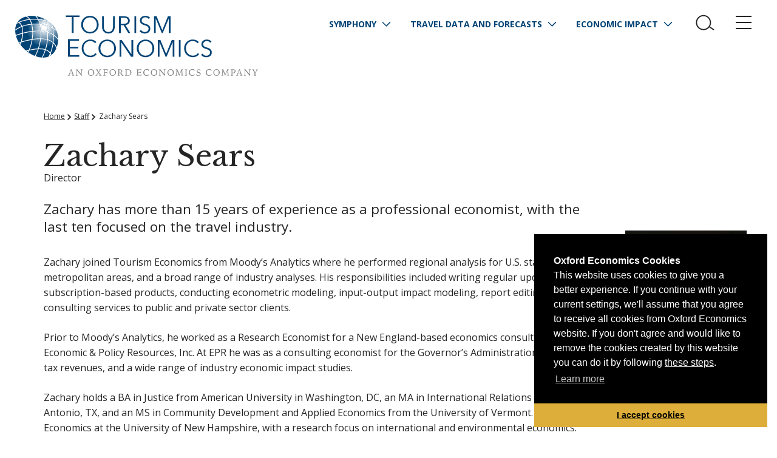

--- FILE ---
content_type: text/html; charset=utf-8
request_url: https://www.tourismeconomics.com/about/staff/zachary-sears/
body_size: 80430
content:

<!DOCTYPE html>
<html lang="en-US" class="">
<head>
	










	
	
	
	<meta charset="utf-8" />
	<meta http-equiv="Accept-CH" content="DPR, Viewport-Width, Width" />
	<meta http-equiv="x-ua-compatible" content="ie=edge" />
	<meta name="viewport" content="width=device-width, initial-scale=1.0" />
	<meta name="apple-mobile-web-app-capable" content="yes" />
	<link rel="mask-icon" href="/safari-favicon.svg" color="#C80039">
	<meta name="referrer" content="unsafe-url" />
	<meta name="referrer" content="always" />
	<meta name="referrer" content="unsafe-url" />

	<link rel="canonical" href="https://www.tourismeconomics.com/about/staff/zachary-sears/" />
	<meta property="og:url" content="https://www.tourismeconomics.com/about/staff/zachary-sears/" />
  			<title>Zachary Sears - Tourism Economics</title>

	<meta property="og:title" content="Zachary Sears - Tourism Economics" />
	<meta itemprop="description" content="Zachary has more than 15 years of experience as a professional economist, with the last ten focused on the travel industry" />
	<meta property="og:description" content="Zachary has more than 15 years of experience as a professional economist, with the last ten focused on the travel industry" />
	<meta itemprop="keywords" content="analytics, travel, tourism economic, impact, reports, analysis " />
	<meta property="og:site_name" content="Tourism Economics" />
	<meta itemprop="image" content="https://www.tourismeconomics.com/imager/images/social-placeholder_694f32bf0e9ef81016789076834d1a45.jpg" />
	<meta property="og:image" content="https://www.tourismeconomics.com/imager/images/social-placeholder_694f32bf0e9ef81016789076834d1a45.jpg" />
	<meta name="twitter:card" content="summary_large_image" />
	<meta property="og:type" content="website" />
	<style>
		@charset "UTF-8";
/*! normalize-scss | MIT/GPLv2 License | bit.ly/normalize-scss */html{font-family:sans-serif;line-height:1.15;-ms-text-size-adjust:100%;-webkit-text-size-adjust:100%}article,aside,footer,header,nav,section{display:block}h1{font-size:2em;margin:.67em 0}figcaption,figure{display:block}figure{margin:1em 40px}hr{box-sizing:content-box;overflow:visible}main{display:block}pre{font-family:monospace,monospace;font-size:1em}a{background-color:transparent;-webkit-text-decoration-skip:objects}a:active,a:hover{outline-width:0}abbr[title]{border-bottom:none;text-decoration:underline;-webkit-text-decoration:underline dotted;text-decoration:underline dotted}b,strong{font-weight:inherit;font-weight:bolder}code,kbd,samp{font-family:monospace,monospace;font-size:1em}dfn{font-style:italic}mark{background-color:#ff0;color:#000}sub,sup{font-size:75%;line-height:0;position:relative;vertical-align:baseline}sub{bottom:-.25em}sup{top:-.5em}audio,video{display:inline-block}audio:not([controls]){display:none;height:0}img{border-style:none}svg:not(:root){overflow:hidden}button,input,optgroup,select,textarea{font-family:sans-serif;font-size:100%;line-height:1.15;margin:0}button{overflow:visible}button,select{text-transform:none}[type=reset],[type=submit],button,html [type=button]{-webkit-appearance:button}[type=button]::-moz-focus-inner,[type=reset]::-moz-focus-inner,[type=submit]::-moz-focus-inner,button::-moz-focus-inner{border-style:none;padding:0}[type=button]:-moz-focusring,[type=reset]:-moz-focusring,[type=submit]:-moz-focusring,button:-moz-focusring{outline:1px dotted ButtonText}input{overflow:visible}[type=checkbox],[type=radio]{box-sizing:border-box;padding:0}[type=number]::-webkit-inner-spin-button,[type=number]::-webkit-outer-spin-button{height:auto}[type=search]{-webkit-appearance:textfield;outline-offset:-2px}[type=search]::-webkit-search-cancel-button,[type=search]::-webkit-search-decoration{-webkit-appearance:none}::-webkit-file-upload-button{-webkit-appearance:button;font:inherit}fieldset{border:1px solid silver;margin:0 2px;padding:.35em .625em .75em}legend{box-sizing:border-box;display:table;max-width:100%;padding:0;color:inherit;white-space:normal}progress{display:inline-block;vertical-align:baseline}textarea{overflow:auto}details{display:block}summary{display:list-item}menu{display:block}canvas{display:inline-block}[hidden],template{display:none}.foundation-mq{font-family:"small=0em&medium=40em&large=64em&xlarge=75em&xxlarge=90em"}html{box-sizing:border-box;font-size:100%}*,:after,:before{box-sizing:inherit}body{margin:0;padding:0;background:#fff;font-weight:300;line-height:1.5;color:#252525;-webkit-font-smoothing:antialiased;-moz-osx-font-smoothing:grayscale}img{display:inline-block;vertical-align:middle;max-width:100%;height:auto;-ms-interpolation-mode:bicubic}textarea{height:auto;min-height:50px;border-radius:0}select{box-sizing:border-box;width:100%;border-radius:0}.map_canvas embed,.map_canvas img,.map_canvas object,.mqa-display embed,.mqa-display img,.mqa-display object{max-width:none!important}button{padding:0;-webkit-appearance:none;-moz-appearance:none;appearance:none;border:0;border-radius:0;background:transparent;line-height:1}[data-whatinput=mouse] button{outline:0}pre{overflow:auto}.is-visible{display:block!important}.is-hidden{display:none!important}blockquote,dd,div,dl,dt,form,h1,h2,h3,h4,h5,h6,li,ol,p,pre,td,th,ul{margin:0;padding:0}p{margin-bottom:1rem;font-size:inherit;text-rendering:optimizeLegibility}em,i{font-style:italic}b,em,i,strong{line-height:inherit}b,strong{font-weight:700}small{font-size:80%;line-height:inherit}h1,h2,h3,h4,h5,h6{font-family:Open Sans,sans-serif;font-style:normal;font-weight:700;color:inherit;text-rendering:optimizeLegibility}h1 small,h2 small,h3 small,h4 small,h5 small,h6 small{line-height:0;color:#cacaca}h1{font-size:2rem;line-height:1.4;margin-top:0;margin-bottom:.5rem}h2,h3,h4,h5{font-size:1.5rem}h2,h3,h4,h5,h6{line-height:1.4;margin-top:0;margin-bottom:.5rem}h6{font-size:1.125rem}@media print,screen and (min-width:40em){h1{font-size:3rem}h2,h3,h4,h5{font-size:2rem}h6{font-size:1.5rem}}a{line-height:inherit;color:#004375;text-decoration:underline;cursor:pointer}a:focus,a:hover{color:#003a65;text-decoration:none}a img{border:0}hr{clear:both;max-width:75rem;height:0;margin:1.25rem auto;border-top:0;border-right:0;border-bottom:1px solid #cacaca;border-left:0}dl,ol,ul{margin-bottom:1rem;list-style-position:outside;line-height:1.6}li{font-size:inherit}ul{list-style-type:disc}ol,ul{margin-left:1.25rem}ol ol,ol ul,ul ol,ul ul{margin-left:1.25rem;margin-bottom:0}dl{margin-bottom:1rem}dl dt{margin-bottom:.3rem;font-weight:700}blockquote{margin:0 0 1rem;padding:0 1.25rem;border-left:5px solid #b63400}blockquote,blockquote p{line-height:1.6;color:#b63400}cite{display:block;font-size:.8125rem;color:#b63400}cite:before{content:"— "}abbr{border-bottom:1px dotted #252525;color:#252525;cursor:help}figure{margin:0}code{padding:.125rem .3125rem .0625rem;border:1px solid #cacaca;font-weight:300}code,kbd{background-color:#e6e6e6;font-family:Consolas,Liberation Mono,Courier,monospace;color:#252525}kbd{margin:0;padding:.125rem .25rem 0}.subheader{margin-top:.2rem;margin-bottom:.5rem;font-weight:300;line-height:1.4;color:#454545}.lead{font-size:125%;line-height:1.6}.stat{font-size:2.5rem;line-height:1}p+.stat{margin-top:-1rem}.no-bullet{margin-left:0;list-style:none}.text-left{text-align:left}.text-right{text-align:right}.text-center{text-align:center}.text-justify{text-align:justify}@media print,screen and (min-width:40em){.medium-text-left{text-align:left}.medium-text-right{text-align:right}.medium-text-center{text-align:center}.medium-text-justify{text-align:justify}}@media print,screen and (min-width:64em){.large-text-left{text-align:left}.large-text-right{text-align:right}.large-text-center{text-align:center}.large-text-justify{text-align:justify}}.show-for-print{display:none!important}@media print{*{background:transparent!important;box-shadow:none!important;color:#000!important;text-shadow:none!important}.show-for-print{display:block!important}.hide-for-print{display:none!important}table.show-for-print{display:table!important}thead.show-for-print{display:table-header-group!important}tbody.show-for-print{display:table-row-group!important}tr.show-for-print{display:table-row!important}td.show-for-print,th.show-for-print{display:table-cell!important}a,a:visited{text-decoration:underline}a[href]:after{content:" (" attr(href) ")"}.ir a:after,a[href^="#"]:after,a[href^="javascript:"]:after{content:""}abbr[title]:after{content:" (" attr(title) ")"}blockquote,pre{border:1px solid #454545;page-break-inside:avoid}thead{display:table-header-group}img,tr{page-break-inside:avoid}img{max-width:100%!important}@page{margin:.5cm}h2,h3,p{orphans:3;widows:3}h2,h3{page-break-after:avoid}.print-break-inside{page-break-inside:auto}}.button{display:inline-block;vertical-align:middle;margin:0 0 2rem;padding:.85em 1em;-webkit-appearance:none;border:1px solid transparent;border-radius:0;transition:background-color .25s ease-out,color .25s ease-out;font-size:.9rem;line-height:1;text-align:center;cursor:pointer;background-color:#004375;color:#fff}[data-whatinput=mouse] .button{outline:0}.button:focus,.button:hover{background-color:#003963;color:#fff}.button.tiny{font-size:.6rem}.button.small{font-size:.75rem}.button.large{font-size:1.25rem}.button.expanded{display:block;width:100%;margin-right:0;margin-left:0}.button.primary{background-color:#004375;color:#fff}.button.primary:focus,.button.primary:hover{background-color:#00365e;color:#fff}.button.secondary{background-color:#317c6a;color:#fff}.button.secondary:focus,.button.secondary:hover{background-color:#276355;color:#fff}.button.success{background-color:#43ac6a;color:#252525}.button.success:focus,.button.success:hover{background-color:#368a55;color:#252525}.button.warning{background-color:#e38137;color:#252525}.button.warning:focus,.button.warning:hover{background-color:#c6651c;color:#252525}.button.alert{background-color:#004375;color:#fff}.button.alert:focus,.button.alert:hover{background-color:#00365e;color:#fff}.button.hollow{border:1px solid #004375;color:#004375}.button.hollow,.button.hollow:focus,.button.hollow:hover{background-color:transparent}.button.hollow:focus,.button.hollow:hover{border-color:#00223b;color:#00223b}.button.hollow.primary{border:1px solid #004375;color:#004375}.button.hollow.primary:focus,.button.hollow.primary:hover{border-color:#00223b;color:#00223b}.button.hollow.secondary{border:1px solid #317c6a;color:#317c6a}.button.hollow.secondary:focus,.button.hollow.secondary:hover{border-color:#193e35;color:#193e35}.button.hollow.success{border:1px solid #43ac6a;color:#43ac6a}.button.hollow.success:focus,.button.hollow.success:hover{border-color:#225635;color:#225635}.button.hollow.warning{border:1px solid #e38137;color:#e38137}.button.hollow.warning:focus,.button.hollow.warning:hover{border-color:#7c3f11;color:#7c3f11}.button.hollow.alert{border:1px solid #004375;color:#004375}.button.hollow.alert:focus,.button.hollow.alert:hover{border-color:#00223b;color:#00223b}.button.disabled,.button[disabled]{opacity:.25;cursor:not-allowed}.button.disabled,.button.disabled:focus,.button.disabled:hover,.button[disabled],.button[disabled]:focus,.button[disabled]:hover{background-color:#004375;color:#fff}.button.disabled.primary,.button[disabled].primary{opacity:.25;cursor:not-allowed}.button.disabled.primary,.button.disabled.primary:focus,.button.disabled.primary:hover,.button[disabled].primary,.button[disabled].primary:focus,.button[disabled].primary:hover{background-color:#004375;color:#fff}.button.disabled.secondary,.button[disabled].secondary{opacity:.25;cursor:not-allowed}.button.disabled.secondary,.button.disabled.secondary:focus,.button.disabled.secondary:hover,.button[disabled].secondary,.button[disabled].secondary:focus,.button[disabled].secondary:hover{background-color:#317c6a;color:#fff}.button.disabled.success,.button[disabled].success{opacity:.25;cursor:not-allowed}.button.disabled.success,.button.disabled.success:focus,.button.disabled.success:hover,.button[disabled].success,.button[disabled].success:focus,.button[disabled].success:hover{background-color:#43ac6a;color:#252525}.button.disabled.warning,.button[disabled].warning{opacity:.25;cursor:not-allowed}.button.disabled.warning,.button.disabled.warning:focus,.button.disabled.warning:hover,.button[disabled].warning,.button[disabled].warning:focus,.button[disabled].warning:hover{background-color:#e38137;color:#252525}.button.disabled.alert,.button[disabled].alert{opacity:.25;cursor:not-allowed}.button.disabled.alert,.button.disabled.alert:focus,.button.disabled.alert:hover,.button[disabled].alert,.button[disabled].alert:focus,.button[disabled].alert:hover{background-color:#004375;color:#fff}.button.dropdown:after{display:block;width:0;height:0;border:.4em inset;content:"";border-bottom-width:0;border-top-style:solid;border-color:#fff transparent transparent;position:relative;top:.4em;display:inline-block;float:right;margin-left:1em}.button.dropdown.hollow.primary:after,.button.dropdown.hollow:after{border-top-color:#004375}.button.dropdown.hollow.secondary:after{border-top-color:#317c6a}.button.dropdown.hollow.success:after{border-top-color:#43ac6a}.button.dropdown.hollow.warning:after{border-top-color:#e38137}.button.dropdown.hollow.alert:after{border-top-color:#004375}.button.arrow-only:after{top:-.1em;float:none;margin-left:0}.menu-icon{position:relative;display:inline-block;vertical-align:middle;width:20px;height:16px;cursor:pointer}.menu-icon:after{background:#fff;box-shadow:0 7px 0 #fff,0 14px 0 #fff}.menu-icon:hover:after{background:#cacaca;box-shadow:0 7px 0 #cacaca,0 14px 0 #cacaca}.menu-icon.dark{position:relative;display:inline-block;vertical-align:middle;width:20px;height:16px;cursor:pointer}.menu-icon.dark:after{position:absolute;top:0;left:0;display:block;width:100%;height:2px;background:#252525;box-shadow:0 7px 0 #252525,0 14px 0 #252525;content:""}.menu-icon.dark:hover:after{background:#454545;box-shadow:0 7px 0 #454545,0 14px 0 #454545}.hide{display:none!important}.invisible{visibility:hidden}@media screen and (max-width:39.9375em){.hide-for-small-only{display:none!important}}@media screen and (max-width:0em),screen and (min-width:40em){.show-for-small-only{display:none!important}}@media print,screen and (min-width:40em){.hide-for-medium{display:none!important}}@media screen and (max-width:39.9375em){.show-for-medium{display:none!important}}@media screen and (min-width:40em) and (max-width:63.9375em){.hide-for-medium-only{display:none!important}}@media screen and (max-width:39.9375em),screen and (min-width:64em){.show-for-medium-only{display:none!important}}@media print,screen and (min-width:64em){.hide-for-large{display:none!important}}@media screen and (max-width:63.9375em){.show-for-large{display:none!important}}@media screen and (min-width:64em) and (max-width:74.9375em){.hide-for-large-only{display:none!important}}@media screen and (max-width:63.9375em),screen and (min-width:75em){.show-for-large-only{display:none!important}}.show-for-sr,.show-on-focus{position:absolute!important;width:1px;height:1px;overflow:hidden;clip:rect(0,0,0,0)}.show-on-focus:active,.show-on-focus:focus{position:static!important;width:auto;height:auto;overflow:visible;clip:auto}.hide-for-portrait,.show-for-landscape{display:block!important}@media screen and (orientation:landscape){.hide-for-portrait,.show-for-landscape{display:block!important}}@media screen and (orientation:portrait){.hide-for-portrait,.show-for-landscape{display:none!important}}.hide-for-landscape,.show-for-portrait{display:none!important}@media screen and (orientation:landscape){.hide-for-landscape,.show-for-portrait{display:none!important}}@media screen and (orientation:portrait){.hide-for-landscape,.show-for-portrait{display:block!important}}.area-wrapper,.reveal{opacity:0}body{background-color:#fff;padding-top:80px;font-family:Open Sans,sans-serif}@media screen and (min-width:1024px){body{padding-top:9.375rem}}.flag--slideshow body{padding-top:0}.row{width:100%;max-width:none;-webkit-box-pack:center;justify-content:center}.row--start{-webkit-box-pack:start;justify-content:flex-start}.row--infographics{padding:1rem}@media screen and (min-width:1024px){.row--infographics{padding:2rem}}.ie10 .row>*,.ie11 .row>*{-webkit-box-flex:0;flex:0 1 auto;max-width:100%}.ie10 .row>.column,.ie10 .row>.columns,.ie11 .row>.column,.ie11 .row>.columns{-webkit-box-flex:0;flex:0 0 100%}.column,.columns{position:relative;float:none;width:auto}.button{text-decoration:none}[type=checkbox]+label,[type=radio]+label{margin-left:.1rem;margin-right:.5rem}.tabs{clear:both;border:none;background-color:#fff}.tabs--details{width:100%;-webkit-box-orient:horizontal;-webkit-box-direction:normal;flex-flow:row wrap;margin-bottom:0}.tabs--details,.tabs--featured{display:-webkit-box;display:flex;-webkit-box-pack:center;justify-content:center}.tabs--featured{background-color:transparent;color:#fff}.tabs-title{padding:2px 2px 0;display:-webkit-box;display:flex}.tabs-title>a{display:block;position:relative;font-size:.5rem;color:#252525;text-transform:uppercase;text-decoration:none;text-align:center}.tabs-title>a[aria-selected=true]{background-color:#004375;color:#fff}.tabs-title>a[aria-selected=true]:hover{cursor:default;background-color:#004375;color:#fff}.tabs-title>a:hover{color:hsla(0,0%,100%,.8)}.tabs-title>a:active,.tabs-title>a:focus{color:#fff;box-shadow:0 0 2px #004375}.tabs-title--featured>a{color:hsla(0,0%,100%,.5);font-size:1.2rem;font-weight:700;margin:0 .5rem;padding:.6rem .6rem .2rem}.tabs-title--featured>a[aria-selected=true],.tabs-title--featured>a[aria-selected=true]:hover{background-color:#004375;color:#fff}.tabs-title--featured>a:hover{background-color:rgba(0,67,117,.25);color:hsla(0,0%,100%,.5)}.tabs-title--featured>a:active,.tabs-title--featured>a:focus{color:#fff;box-shadow:0 0 2px rgba(0,67,117,.75)}.tabs-title--featured>a:after{content:"";display:block;position:absolute;bottom:0;left:50%;width:.6rem;height:.2rem;-webkit-transform:translateX(-.3rem);transform:translateX(-.3rem);border-right:.3rem solid transparent;border-left:.3rem solid transparent;border-bottom:.2rem solid #252525}.tabs-title--details>a{padding:.8rem .8rem .6rem}@media screen and (min-width:768px){.tabs-title--details>a{padding:.8rem 1rem .6rem .8rem}}@media screen and (min-width:1024px){.tabs-title--details>a{padding:.8rem 1.2rem .6rem}}.tabs-panel--featured{padding:1rem 0 0}.tabs-content{border:1px solid rgba(0,67,117,.4);border-top:3px solid #004375;margin:0 .5rem 1rem}@media screen and (min-width:768px){.tabs-content{margin:0 0 1rem}}.tabs-content--details{margin:0 0 1rem}.tabs-content--featured{border:none;border-top:none;background-color:transparent;margin:0}.accordion-title{font-size:1rem}.close-button{top:1.25rem;right:1.25rem;padding:0;line-height:.8;overflow:hidden;text-align:center;font-size:3rem;color:#fff;font-weight:100}@media screen and (min-width:768px){.close-button{right:2.375rem;top:1.25rem}}.reveal{padding:0;outline:none;height:100%;width:100%;max-width:none;border:none;background:#004375}.reveal:focus{outline:0;box-shadow:0 0 4px 1px #317c6a}p{line-height:1.6;font-size:.9rem;margin-bottom:1.5rem}@media screen and (min-width:768px){p{font-size:1rem}}.pseudoh1,h1{font-family:Libre Baskerville,serif;font-weight:400;line-height:1;margin-bottom:1rem}h2,h3,h4,h5,h6{font-family:Open Sans,sans-serif;font-weight:700;line-height:.9;margin-bottom:1rem;letter-spacing:0}.browser-sim{padding:5px;background:#eee;margin:3rem auto;max-width:414px;clear:both}.browser-sim,.browser-sim span{border:1px solid #ccc;border-radius:4px}.browser-sim span{background:#fff;display:block;padding:3px 10px;margin-bottom:5px;overflow:hidden;height:32px}.angle-up{width:100%;position:relative;height:130px}.angle-up>span{border-bottom:130px solid #7f8c8d;position:absolute;bottom:0;width:0;height:0}.angle-up .left-side{border-left:calc(100vw + 1px) solid transparent}.angle-up .right-side{border-right:30vw solid transparent;right:0}.menu__icons{display:block;width:100%;position:relative;bottom:auto;top:auto;right:auto;text-align:center;margin:0}@media screen and (min-width:768px){.menu__icons{display:block;width:10.3125rem;position:absolute;top:6.25rem;padding:1.25rem;bottom:auto;right:0;text-align:center;z-index:9}}.menu__icons li{display:inline-block;vertical-align:top;margin:.4375rem}.menu__icons li a{color:#004375;display:block;width:90px;font-size:.7rem;letter-spacing:1px;line-height:1.2;text-decoration:none;text-align:center;position:relative;margin-bottom:1rem;text-transform:uppercase}@media screen and (min-width:768px){.menu__icons li a{color:#fff;font-weight:600;letter-spacing:0;margin-bottom:0}}.menu__icons li a:before{content:"";margin:0 auto;height:65px;width:65px;position:relative;z-index:1;display:block;text-align:center;background:transparent;border-radius:100px;transition:background .3s ease-in,border .3s ease-in}.menu__icons li a .icon{position:absolute;top:12px;left:50%;margin:0 0 0 -19px;z-index:9;color:#004375}@media screen and (min-width:768px){.menu__icons li a .icon{color:#fff}}.menu__icons li a .icon .page-icon{fill:#004375}.cr__gallery{max-width:768px;margin:0 auto 3rem}.cr__gallery .loadMore{background:#317c6a!important}ol,ul{margin:0 3rem 3rem}blockquote{margin:2rem auto 3rem;padding:0 0 0 2rem;border-color:#252525;color:#252525;max-width:320px;width:100%;float:none;clear:both}@media screen and (min-width:768px){blockquote{float:left;margin:3rem 2rem 3rem 0}}blockquote h2.no-margin,blockquote p{margin-bottom:0}blockquote p{color:#252525}.pullquote{width:100%;float:none;margin:2rem auto 3rem;font-weight:500;border:none;font-size:1rem;font-weight:300;max-width:480px;white-space:normal}.pullquote.pullquote--fade{max-width:768px;margin:0 auto}@media screen and (min-width:1440px){.area-secondary--aside .pullquote{max-width:320px}}.highlight--testimonials .pullquote{width:100%}.highlight--testimonials .pullquote p{margin:0;float:none;width:100%;font-size:1rem;font-weight:300;font-style:normal;font-family:Libre Baskerville,serif}@media screen and (min-width:768px){.highlight--testimonials .pullquote p{font-size:1.2rem;line-height:1.4}}.pullquote div{quotes:"“" "”" "‘" "’";position:relative}.pullquote div p{font-size:1rem;font-weight:500}@media screen and (min-width:768px){.pullquote div p{padding:0 30px}}.pullquote div p:before{content:open-quote;font-size:1.875rem;position:absolute;left:-22px;top:-10px;font-family:serif;font-weight:700;font-style:normal}@media screen and (min-width:768px){.highlight--testimonials .pullquote div p:before{content:open-quote;font-size:1.875rem;position:absolute;left:7px;font-family:serif;font-weight:700}}@media screen and (min-width:1440px){.area-secondary--aside .highlight--testimonials .pullquote div p:before{font-size:1.875rem}}.pullquote div p:after{content:close-quote;font-size:1.875rem;display:inline;vertical-align:middle;line-height:1;font-family:serif;margin-left:.5rem}.pullquote cite,.pullquote div p:after{position:relative;font-weight:700;font-style:normal}.pullquote cite{color:#252525;margin:1rem 0 0;padding:1rem 0 0;text-transform:uppercase;font-size:1rem}.highlight--testimonials .pullquote cite{font-weight:500;font-size:.75rem;font-family:Libre Baskerville,serif;position:relative;font-style:normal}@media screen and (min-width:768px){.highlight--testimonials .pullquote cite{font-size:.9rem}}.pullquote cite:before{content:"";position:absolute;left:-20px;top:10px}.icon{height:1.5rem;width:1.5rem;vertical-align:middle;fill:currentColor}.btn>.icon{margin-top:-.1rem}.icon-case{position:absolute;bottom:1rem;right:2rem}@media (-ms-high-contrast:active),(-ms-high-contrast:none){.icon-case{bottom:2.5rem}}.icon-case .icon{fill:#fff}.icon--2{height:2rem;width:2rem}.icon--2-5{height:2.5rem;width:2.5rem}.icon--3{height:3rem;width:3rem}.icon--sm{height:1rem;width:1rem}.icon--tiny{height:.75rem;width:.75rem}.icon--v-dots{height:1rem;width:.5rem}.icon--stacked{margin-top:0;margin-bottom:.75rem}.icon--breadcrumb{height:.6rem;width:.47rem;margin-right:.3rem}.icon--back{-webkit-transform:rotate(180deg);transform:rotate(180deg)}.icon--overlaid{position:absolute;top:50%;left:50%;height:3rem;width:3rem;fill:#fff;background-color:rgba(0,0,0,.5);padding:.15rem .75rem;border-radius:50%;will-change:transform;-webkit-transform-origin:0 0;transform-origin:0 0;-webkit-transform:scale(1) translate(-50%,-50%);transform:scale(1) translate(-50%,-50%);transition:-webkit-transform .3s ease;transition:transform .3s ease;transition:transform .3s ease,-webkit-transform .3s ease}a:focus .icon--overlaid,a:hover .icon--overlaid{-webkit-transform:scale(1.2) translate(-50%,-50%);transform:scale(1.2) translate(-50%,-50%)}.icon-social{position:relative;width:1rem;top:-.1rem;vertical-align:middle}.icon-itin,.icon-social{height:1rem;display:inline-block;fill:currentColor}.icon-itin{width:1.3rem;vertical-align:bottom}.icon-nav{height:1.8rem;width:1.8rem;fill:currentColor;transition:-webkit-transform .3s ease;transition:transform .3s ease;transition:transform .3s ease,-webkit-transform .3s ease}.page-search.is-open .icon-nav,.page-search:focus .icon-nav{left:2.5rem;-webkit-transform:rotate(90deg);transform:rotate(90deg)}.menu-icon{margin:-2px .25rem 0 .2rem;vertical-align:top;width:26px}.menu-icon:after{content:"";position:absolute;display:block;width:100%;height:2px;background:#004375;top:0;left:0;box-shadow:0 10px 0 #252525,0 20px 0 #252525;transition:box-shadow .2s ease,background .2s ease;background:#252525}.flag--slideshow .menu-icon:after{background:#fff;box-shadow:0 10px 0 #fff,0 20px 0 #fff}.flag--slideshow .headroom--not-top .menu-icon:after,.flag--slideshow .headroom--pinned .menu-icon:after,.flag--slideshow .headroom--unpinned.headroom--not-top .menu-icon:after,.flag--slideshow .headroom--unpinned .menu-icon:after{background:#004375;box-shadow:0 10px 0 #004375,0 20px 0 #004375}.flag--slideshow .headroom--pinned.headroom--top .menu-icon:after{background:#fff;box-shadow:0 10px 0 #fff,0 20px 0 #fff}.menu-icon:active:after,.menu-icon:focus:after,.menu-icon:hover:after{background:#000;box-shadow:0 7px 0 #000,0 14px 0 #000}.pattern-wrapper{position:absolute;top:0;left:0;z-index:0;overflow:hidden;width:100%;height:100%}.pattern-wrapper .pattern{vertical-align:middle;fill:currentColor}.pattern-wrapper .pattern--reveal{fill:#252525}.area-wrapper{display:block;width:100%;background-color:#fff}.flag-pad-for-float-nav .area-wrapper{padding-top:3rem}.area-body{max-width:none;margin-right:auto;margin-left:auto;display:-webkit-box;display:flex;-webkit-box-orient:horizontal;-webkit-box-direction:normal;flex-flow:row wrap;position:relative;width:100%;margin:0 auto;-webkit-box-pack:center;justify-content:center}.area-footer{width:100%}.area-header{width:100%;position:relative}.area-primary{width:100%;max-width:64rem}.area-primary--aside{-webkit-box-flex:1!important;flex:1 1 100%!important;max-width:none}@media screen and (min-width:1440px){.area-primary--aside{max-width:1024px}}.area-primary.text-center{padding:1.5625rem 0 0}.area-primary--columns{max-width:64rem;margin:0 auto}@media screen and (min-width:1024px){.area-primary--standard{max-width:none;margin:0 auto;align-content:center}}.area-primary--magazine{max-width:61.875rem;padding:1.25rem 0}@media screen and (min-width:1024px){.area-primary--magazine{padding-top:6.25rem}}.area-details{padding:1rem 0;grid-column:1/4;grid-row:3}@media screen and (min-width:600px){.area-details{grid-column:2;grid-row:1/3}}@media screen and (min-width:768px){.area-details{grid-column:2}}.area-details--partner{padding:0}.area-contact{text-align:center;padding:1rem .5rem 0;grid-row:1}@media screen and (min-width:600px){.area-contact{padding:1rem .5rem 0;grid-column:1}.area-contact--partner{padding:4rem .5rem 0}}.area-gutter{text-align:center;display:-webkit-box;display:flex;-webkit-box-orient:horizontal;-webkit-box-direction:normal;flex-flow:row wrap;justify-content:space-around;grid-column:1/3;grid-row:2}@media screen and (min-width:600px){.area-gutter{-webkit-box-orient:vertical;-webkit-box-direction:normal;flex-flow:column wrap;-webkit-box-pack:start;justify-content:flex-start;grid-column:1;grid-row:2}}@media screen and (min-width:768px){.area-gutter--partner{padding:4rem .5rem 1rem;grid-column:3;grid-row:1}}.area-secondary{-webkit-box-flex:1!important;flex:1 1 100%!important}@media screen and (min-width:1440px){.area-secondary{max-width:450px;-webkit-box-flex:0!important;flex:0 0 450px!important;position:-webkit-sticky;position:sticky;top:80px;z-index:9}}.area-intro{display:-webkit-box;display:flex;-webkit-box-orient:vertical;-webkit-box-direction:normal;flex-flow:column nowrap;width:100%;padding:0 2rem;max-width:75rem;align-content:flex-start}.area-intro__wrapper{padding:.625rem 0}@media screen and (min-width:768px){.area-intro__wrapper{padding:0}}.area-primary--columns .area-intro{max-width:768px;width:100%;margin:0 auto;display:block}@media screen and (min-width:1024px){.area-primary--columns .area-intro{display:inline-block;vertical-align:top;margin:0;max-width:23.75rem;float:none;text-align:left;padding-right:0}}.area-intro--aside,.area-intro--standard{margin:0 auto}.widget-wrapper{display:block;width:auto;width:100%;max-width:64rem;padding:0 2rem;margin:0 auto}.content-wrapper{width:100%;margin:0 auto}.content-wrapper--magazine{max-width:1440px}@media screen and (min-width:1024px){.content-wrapper--magazine{flex-flow:row}}@media screen and (min-width:1024px){.content-wrapper--columns,.content-wrapper--magazine,.content-wrapper--standard{display:-webkit-box;display:flex;-webkit-box-orient:horizontal;-webkit-box-direction:normal}.content-wrapper--columns,.content-wrapper--standard{-webkit-box-flex:0;flex:0 1 auto;-webkit-box-pack:center;justify-content:center;flex-flow:row;-webkit-box-align:start;align-items:flex-start;max-width:100%}}.content-wrapper--aside{display:block}@media screen and (min-width:1440px){.content-wrapper--aside{display:-webkit-box;display:flex;-webkit-box-flex:0;flex:0 1 auto;-webkit-box-pack:center;justify-content:center;-webkit-box-orient:horizontal;-webkit-box-direction:normal;flex-flow:row;-webkit-box-align:start;align-items:flex-start;max-width:80rem;max-width:none}}.content-wrapper--event{max-width:61.875rem;display:grid;grid-template-columns:1fr;grid-template-rows:auto minmax(auto,1fr);padding:0 .5rem}@media screen and (min-width:600px){.content-wrapper--event{grid-template-columns:220px 1fr}}@media screen and (min-width:768px){.content-wrapper--event{grid-template-columns:300px 1fr;padding:0}}.content-wrapper--partner{max-width:80rem;display:grid;grid-template-columns:1fr;grid-template-rows:auto minmax(auto,1fr);padding:0 .5rem}@media screen and (min-width:600px){.content-wrapper--partner{grid-template-columns:220px 1fr}}@media screen and (min-width:768px){.content-wrapper--partner{padding:0;grid-template-columns:minmax(220px,1fr) minmax(auto,790px) minmax(120px,180px)}}.page-header{position:fixed;top:0;left:0;right:0;z-index:1000;width:100%;height:5rem;background:#fff;opacity:1;transition:background .2s ease;box-shadow:none}.flag--slideshow .page-header{background:transparent;box-shadow:none}.is-reveal-open .page-header{position:fixed}.flag--slideshow .page-header.headroom--pinned,.page-header.headroom--not-top,.page-header.headroom--pinned,.page-header.headroom--pinned.headroom--top,.page-header.headroom--unpinned,.page-header.headroom--unpinned.headroom--not-top{background:#fff;box-shadow:0 0 5px rgba(0,0,0,.2)}.page-header.headroom--pinned.headroom--top{box-shadow:none}.flag--slideshow .page-header.headroom--pinned.headroom--top{background:transparent;box-shadow:none}.page-header__links{display:-webkit-box;display:flex;height:80px}.page-header__extras{display:-webkit-box;display:flex;position:absolute;top:0;right:0;width:100%;-webkit-box-pack:end;justify-content:flex-end;-webkit-box-align:start;align-items:flex-start;padding:0 .3125rem}@media screen and (min-width:768px){.page-header__extras{right:1.25rem}}@media screen and (min-width:1024px){.page-header__extras{max-width:75rem;max-height:5rem}}.itin__counter{overflow:hidden;text-indent:-9000px;display:block;position:absolute;top:.8rem;right:8rem;white-space:nowrap;opacity:0;width:.1px;height:2.3rem;padding:.3rem}.itin__counter,.itin__counter.is-showing{transition:width .3s ease,opacity .3s ease}.itin__counter.is-showing{width:2.8rem;opacity:1}.itin__count{position:absolute;z-index:1;top:0;left:0;text-indent:0;width:100%;text-align:center;display:block;padding:.34rem .3rem .4rem;line-height:1rem;font-size:.8rem;color:#fff}.itin__link{position:relative;display:block;width:100%;height:100%}.itin__link:after{position:absolute;z-index:0;content:"";background:url(/svg/itinerary.png) no-repeat 50%;background:url(/svg/itinerary.svg) no-repeat 50%;background-size:contain;opacity:.8;top:0;left:0;bottom:0;right:0;width:100%;height:100%}.itin__link.disabled,.itin__link[aria-disabled],.itin__link[disabled]{pointer-events:none}.nav{list-style-type:none;padding:0;margin:0;position:relative;display:block;margin:0 auto;width:100%;max-width:1024px;font-size:1rem;font-family:Open Sans,sans-serif;padding:0 .625rem .625rem}@media screen and (min-width:414px){.nav{padding:0 1.25rem 1.25rem}}@media screen and (min-width:768px){.nav{font-size:2rem;display:-webkit-box;display:flex;-webkit-box-orient:horizontal;-webkit-box-direction:normal;flex-flow:row wrap;-webkit-box-pack:center;justify-content:center;-webkit-box-align:start;align-items:flex-start}}.nav--sticky{text-align:left;max-width:none;background:#454545;position:relative;bottom:auto;left:auto;z-index:10;-webkit-transform:translateY(0);transform:translateY(0);opacity:1;transition:all .2s ease;display:-webkit-box;display:flex;-webkit-box-flex:0;flex:0 1 auto;width:100%;-webkit-box-pack:center;justify-content:center;-webkit-box-align:start;align-items:flex-start;-webkit-box-orient:horizontal;-webkit-box-direction:normal;flex-flow:row wrap;margin:0 auto;padding:0;font-size:0;box-shadow:-1px 1px 10px rgba(37,37,37,.3)}@media screen and (min-width:768px){.nav--sticky{position:fixed;bottom:0;left:0}.nav--sticky.headroom--pinned,.nav--sticky.headroom--unpinned{-webkit-transform:translateY(100%);transform:translateY(100%)}.nav--sticky.headroom--pinned.headroom--top{-webkit-transform:translateY(0);transform:translateY(0)}}.nav--sticky .nav__item{width:50%}.nav--sticky .nav__item:nth-child(3n+1) .nav__link{background:#004375}.nav--sticky .nav__item:nth-child(3n+2) .nav__link{background:#317c6a}.nav--sticky .nav__item:nth-child(3n+3) .nav__link{background:#172032}.nav--sticky .nav__item:nth-child(3n+4) .nav__link{background:#1e4258}@media screen and (min-width:768px){.nav--sticky .nav__item{width:100%;-webkit-box-flex:1;flex:1}.nav--sticky .nav__item:nth-child(3n+1) .nav__link{background:#004375}.nav--sticky .nav__item:nth-child(3n+2) .nav__link{background:#317c6a}.nav--sticky .nav__item:nth-child(3n+3) .nav__link{background:#172032}.nav--sticky .nav__item:nth-child(3n+4) .nav__link{background:#1e4258}}.nav--sticky .nav__item .nav__link{font-size:.7rem;padding:.5rem 1rem;text-transform:uppercase;font-family:Open Sans,sans-serif;font-weight:700;text-align:left;display:-webkit-box;display:flex;-webkit-box-pack:left;justify-content:left;-webkit-box-align:center;align-items:center;letter-spacing:1px;line-height:1.2}.nav--sticky .nav__item .nav__link:active,.nav--sticky .nav__item .nav__link:focus,.nav--sticky .nav__item .nav__link:hover{background:#172032;color:#fff}@media screen and (min-width:768px){.nav--sticky .nav__item .nav__link{font-size:.8rem;padding:.625rem 3rem .625rem 1rem}}.nav--sticky .nav__item .nav__link .icon-wrapper{display:inline-block;margin:0 1rem 0 0;border:none}.nav--header{list-style-type:none;display:-webkit-box;display:flex;margin:0}@media screen and (max-width:1160px){.nav--header{display:none}}html:not(.flag--slideshow) .nav--header>.nav__item>.nav__link{color:#004375}html:not(.flag--slideshow) .nav--header>.nav__item>.nav__link:focus,html:not(.flag--slideshow) .nav--header>.nav__item>.nav__link:hover{color:#0060a8}html:not(.flag--slideshow) .nav--header>.nav__item.active-menu .nav__link{color:#fff}html:not(.flag--slideshow) .nav--header>.nav__item.active-menu .nav__link:focus,html:not(.flag--slideshow) .nav--header>.nav__item.active-menu .nav__link:hover{color:#f6b000}html:not(.flag--slideshow) .nav--header>.nav__item.active-menu .nav__subtoggle{color:#fff}html:not(.flag--slideshow) .nav--header>.nav__item.active-menu .nav__subtoggle:hover{color:#f6b000}.nav--header .nav__item.active-menu{background-color:#004375;border-bottom:1.25px solid #00345c}.nav--header .nav__item.active-menu .nav__link{color:#fff}.nav--header .nav__item.active-menu .nav__link:focus,.nav--header .nav__item.active-menu .nav__link:hover{color:#f6b000}.headroom--not-top .nav--header .nav__item.active-menu .nav__subtoggle,.headroom-at-top .nav--header .nav__item.active-menu .nav__subtoggle{color:#fff}.headroom--not-top .nav--header .nav__item.active-menu .nav__subtoggle:hover,.headroom-at-top .nav--header .nav__item.active-menu .nav__subtoggle:hover{color:#f6b000}.nav--header .nav__item{display:-webkit-box;display:flex;width:auto;padding:0 1rem;transition:all .1s ease}.nav--header .nav__link{display:-webkit-box;display:flex;-webkit-box-pack:center;justify-content:center;-webkit-box-align:center;align-items:center;height:100%;padding:0;font-size:14px;font-family:Open Sans,sans-serif;font-weight:600;text-transform:uppercase}.headroom--not-top .nav--header .nav__link{color:#004375}.headroom--not-top .nav--header .nav__link:focus,.headroom--not-top .nav--header .nav__link:hover{color:#0060a8}.nav--header .nav__link .icon-wrapper{display:none;-webkit-box-align:center;align-items:center;padding:0}@media screen and (min-width:768px){.nav--header .nav__link .icon-wrapper{margin:0}}.nav--header .nav__link svg{width:20px;height:20px}.nav--header .nav__subtoggle{height:100%;background:none;border:none;position:static;cursor:pointer}html.flag--slideshow .nav--header .nav__subtoggle{color:#fff}html.flag--slideshow .nav--header .nav__subtoggle:hover{color:#f6b000}html.flag--slideshow .headroom--not-top .nav--header .nav__subtoggle{color:#004375}html.flag--slideshow .headroom--not-top .nav--header .nav__subtoggle:hover{color:#f6b000}html:not(.flag--slideshow) .nav--header .nav__subtoggle{color:#004375}html:not(.flag--slideshow) .nav--header .nav__subtoggle:hover{color:#f6b000}.nav--header .nav__subtoggle svg{width:15px;height:15px}.nav--header .nav--subnav{width:100%;height:auto;padding:0;margin:0;background:#004375;position:absolute;top:80px;left:0}.nav--header .nav--subnav .nav__item{padding:1rem 0;border:.5px solid #00345c;border-bottom-width:1px;border-top:none}.nav--header .nav--subnav .nav__item:last-child{border-bottom:none}.nav--header .nav--subnav .nav__link{padding:0 0 0 28px;text-align:left;font-weight:400}.headroom--not-top .nav--header .nav--subnav .nav__link{color:#fff}.headroom--not-top .nav--header .nav--subnav .nav__link:hover{color:#f6b000}html:not(.flag--slideshow) .nav--header .nav--subnav .nav__link{color:#fff}html:not(.flag--slideshow) .nav--header .nav--subnav .nav__link:hover{color:#f6b000}.nav--secondary{text-align:center}.nav--secondary .nav__item{display:inline-block}@media screen and (min-width:768px){.nav--secondary .nav__item{display:block}}.nav--secondary .nav__item .nav__link{font-size:.9rem;padding:.25rem .5rem;font-family:Open Sans,sans-serif}@media screen and (min-width:768px){.nav--secondary .nav__item .nav__link{font-size:.8rem;padding:2rem 1rem}}.nav--secondary .nav__item .nav__link .icon-wrapper{display:none}@media screen and (min-width:768px){.nav--secondary .nav__item .nav__link .icon-wrapper{display:block}}.nav--subnav{display:none}.nav--subnav .nav__link{font-size:.85rem;font-family:Open Sans,sans-serif;padding-left:2.8125rem}.nav--subnav .nav__link .icon-wrapper{display:none}.nav__wrapper{display:-webkit-box;display:flex;-webkit-box-orient:vertical;-webkit-box-direction:normal;flex-direction:column;-webkit-box-pack:center;justify-content:center;height:100%;position:relative}.nav__wrapper .vert-center{position:absolute;padding:14.0625rem 0 0;width:100%;top:0;left:0}@media screen and (min-width:600px){.nav__wrapper .vert-center{background:#002642;position:static;width:100%;top:auto;left:auto}}.nav__link,.nav a{padding:.25rem 0;display:block;text-decoration:none;font-weight:400;font-size:1rem;color:#fff;position:relative;font-family:Libre Baskerville,serif;text-align:left}@media screen and (min-width:414px){.nav__link,.nav a{font-size:1.2rem;line-height:1.2}}@media screen and (min-width:768px){.nav__link,.nav a{text-align:center;padding:0 0 3.125rem}}.nav__link .icon-wrapper,.nav a .icon-wrapper{padding:10px;border:0 solid #fff;border-radius:100%;height:2.5rem;width:2.5rem;margin:0 auto;padding:.4375rem 0 0;display:inline-block;vertical-align:middle}@media screen and (min-width:768px){.nav__link .icon-wrapper,.nav a .icon-wrapper{display:block;padding:10px;border-radius:100%;height:2.5rem;width:2.5rem;margin:0 auto .625rem;padding:.3125rem}}.nav__link svg,.nav a svg{display:block;margin:0 auto;position:relative;left:auto;top:auto;height:1.25rem;width:1.25rem}@media screen and (min-width:768px){.nav__link svg,.nav a svg{display:block;margin:0 auto;position:relative;left:auto;top:auto;height:1.875rem;width:1.875rem}}.nav__link:active,.nav__link:focus,.nav__link:hover,.nav a:active,.nav a:focus,.nav a:hover{color:#a8daff}.nav__link:active .icon-wrapper,.nav__link:focus .icon-wrapper,.nav__link:hover .icon-wrapper,.nav a:active .icon-wrapper,.nav a:focus .icon-wrapper,.nav a:hover .icon-wrapper{border:none}.nav__subtoggle{display:block;position:absolute;right:0;top:.25rem;font-size:1rem;line-height:2.5rem;width:1rem;height:2.5rem;margin-left:.5rem;z-index:1;background:#172032;border:2px solid #172032;border-radius:50%;color:#fff;-webkit-transform:rotate(-90deg);transform:rotate(-90deg);transition:all .6s ease}.nav__subtoggle span{display:block;position:absolute;top:0;left:9px}@media screen and (min-width:768px){.nav__subtoggle{display:none}.page-header__links .nav__subtoggle{display:block}}.nav__item{position:relative;width:100%}.nav__item.active-menu .nav__subtoggle{-webkit-transform:rotate(-270deg);transform:rotate(-270deg)}@media screen and (min-width:768px){.nav__item{width:20%}}.nav__toggle{padding:1.75rem .8125rem;height:auto;display:block;max-width:16em;white-space:nowrap;text-overflow:ellipsis;overflow:hidden;color:#252525;transition:background .3s ease,border .3s ease}.nav__toggle:active,.nav__toggle:focus,.nav__toggle:hover{color:#252525;border-color:rgba(37,37,37,.8)}.nav__status{display:inline-block;position:relative;float:right}.nav__logo{position:absolute;z-index:2;background:transparent;display:inline-block;margin:1.5625rem}.nav__logo>svg{width:10rem;height:2.5rem;transition:width .2s ease,height .2s ease}@media screen and (min-width:1024px){.nav__logo>svg{width:25rem;height:6.25rem}.headroom--pinned.headroom--top .nav__logo>svg,.headroom--pinned .nav__logo>svg,.headroom--unpinned.headroom--not-top .nav__logo>svg,.headroom--unpinned .nav__logo>svg{width:10rem;height:2.5rem}}@media screen and (min-width:1024px) and (min-width:1024px){.headroom--pinned.headroom--top .nav__logo>svg{width:400px;height:100px}}@media screen and (min-width:1024px) and (min-width:1024px) and (max-height:540px){.headroom--pinned.headroom--top .nav__logo>svg{width:10rem;height:2.5rem}}.flag--slideshow .nav__logo>svg{width:10rem;height:2.5rem}@media screen and (min-width:1024px){.flag--slideshow .nav__logo>svg{width:25rem;height:6.25rem}}@media screen and (min-width:1024px) and (max-height:540px){.flag--slideshow .nav__logo>svg{width:10rem;height:2.5rem}}.flag--slideshow .headroom--not-top .nav__logo>svg,.flag--slideshow .headroom--pinned.headroom--top .nav__logo>svg,.flag--slideshow .headroom--pinned .nav__logo>svg,.flag--slideshow .headroom--unpinned.headroom--not-top .nav__logo>svg,.flag--slideshow .headroom--unpinned .nav__logo>svg{width:10rem;height:2.5rem}@media screen and (min-width:1024px){.flag--slideshow .headroom--pinned.headroom--top .nav__logo>svg{width:400px;height:100px}}@media screen and (min-width:1024px) and (max-height:540px){.flag--slideshow .headroom--pinned.headroom--top .nav__logo>svg{width:10rem;height:2.5rem}}.nav__logo>svg #logo-highlight{display:block}.nav__logo>svg #logo-tag,.nav__logo>svg .logo-tag,.nav__logo>svg .st0{fill:#888;transition:fill .2s ease}.flag--slideshow .nav__logo>svg #logo-tag,.flag--slideshow .nav__logo>svg .logo-tag,.flag--slideshow .nav__logo>svg .st0,.is-reveal-open .nav__logo>svg #logo-tag,.is-reveal-open .nav__logo>svg .logo-tag,.is-reveal-open .nav__logo>svg .st0{fill:#fff}.flag--slideshow .headroom--not-top .nav__logo>svg #logo-tag,.flag--slideshow .headroom--not-top .nav__logo>svg .logo-tag,.flag--slideshow .headroom--not-top .nav__logo>svg .st0,.flag--slideshow .headroom--pinned .nav__logo>svg #logo-tag,.flag--slideshow .headroom--pinned .nav__logo>svg .logo-tag,.flag--slideshow .headroom--pinned .nav__logo>svg .st0,.flag--slideshow .headroom--unpinned.headroom--not-top .nav__logo>svg #logo-tag,.flag--slideshow .headroom--unpinned.headroom--not-top .nav__logo>svg .logo-tag,.flag--slideshow .headroom--unpinned.headroom--not-top .nav__logo>svg .st0,.flag--slideshow .headroom--unpinned .nav__logo>svg #logo-tag,.flag--slideshow .headroom--unpinned .nav__logo>svg .logo-tag,.flag--slideshow .headroom--unpinned .nav__logo>svg .st0{fill:#888}.flag--slideshow .headroom--pinned.headroom--top .nav__logo>svg #logo-tag,.flag--slideshow .headroom--pinned.headroom--top .nav__logo>svg .logo-tag,.flag--slideshow .headroom--pinned.headroom--top .nav__logo>svg .st0{fill:#fff}.nav__logo>svg #logo-text,.nav__logo>svg .logo-text,.nav__logo>svg .st1{fill:#004375;transition:fill .2s ease}.flag--slideshow .nav__logo>svg #logo-text,.flag--slideshow .nav__logo>svg .logo-text,.flag--slideshow .nav__logo>svg .st1,.is-reveal-open .nav__logo>svg #logo-text,.is-reveal-open .nav__logo>svg .logo-text,.is-reveal-open .nav__logo>svg .st1{fill:#fff}.flag--slideshow .headroom--not-top .nav__logo>svg #logo-text,.flag--slideshow .headroom--not-top .nav__logo>svg .logo-text,.flag--slideshow .headroom--not-top .nav__logo>svg .st1,.flag--slideshow .headroom--pinned .nav__logo>svg #logo-text,.flag--slideshow .headroom--pinned .nav__logo>svg .logo-text,.flag--slideshow .headroom--pinned .nav__logo>svg .st1,.flag--slideshow .headroom--unpinned.headroom--not-top .nav__logo>svg #logo-text,.flag--slideshow .headroom--unpinned.headroom--not-top .nav__logo>svg .logo-text,.flag--slideshow .headroom--unpinned.headroom--not-top .nav__logo>svg .st1,.flag--slideshow .headroom--unpinned .nav__logo>svg #logo-text,.flag--slideshow .headroom--unpinned .nav__logo>svg .logo-text,.flag--slideshow .headroom--unpinned .nav__logo>svg .st1{fill:#004375}.flag--slideshow .headroom--pinned.headroom--top .nav__logo>svg #logo-text,.flag--slideshow .headroom--pinned.headroom--top .nav__logo>svg .logo-text,.flag--slideshow .headroom--pinned.headroom--top .nav__logo>svg .st1{fill:#fff}.nav__logo>svg .globe-stroke{fill:#004375;transition:fill .2s ease}.flag--slideshow .nav__logo>svg .globe-stroke,.is-reveal-open .nav__logo>svg .globe-stroke{fill:#5cb9ff}.flag--slideshow .headroom--not-top .nav__logo>svg .globe-stroke,.flag--slideshow .headroom--pinned .nav__logo>svg .globe-stroke,.flag--slideshow .headroom--unpinned.headroom--not-top .nav__logo>svg .globe-stroke,.flag--slideshow .headroom--unpinned .nav__logo>svg .globe-stroke{fill:#004375}.flag--slideshow .headroom--pinned.headroom--top .nav__logo>svg .globe-stroke,.is-reveal-open .nav__logo>svg .globe-stroke{fill:#5cb9ff}.nav__logo>svg #logo-globe,.nav__logo>svg .globe-ocean-fill,.nav__logo>svg .st2{fill:#004375;transition:fill .2s ease}.flag--slideshow .nav__logo>svg #logo-globe,.flag--slideshow .nav__logo>svg .globe-ocean-fill,.flag--slideshow .nav__logo>svg .st2,.is-reveal-open .nav__logo>svg #logo-globe,.is-reveal-open .nav__logo>svg .globe-ocean-fill,.is-reveal-open .nav__logo>svg .st2{fill:#5cb9ff}.flag--slideshow .headroom--not-top .nav__logo>svg #logo-globe,.flag--slideshow .headroom--not-top .nav__logo>svg .globe-ocean-fill,.flag--slideshow .headroom--not-top .nav__logo>svg .st2,.flag--slideshow .headroom--pinned .nav__logo>svg #logo-globe,.flag--slideshow .headroom--pinned .nav__logo>svg .globe-ocean-fill,.flag--slideshow .headroom--pinned .nav__logo>svg .st2,.flag--slideshow .headroom--unpinned.headroom--not-top .nav__logo>svg #logo-globe,.flag--slideshow .headroom--unpinned.headroom--not-top .nav__logo>svg .globe-ocean-fill,.flag--slideshow .headroom--unpinned.headroom--not-top .nav__logo>svg .st2,.flag--slideshow .headroom--unpinned .nav__logo>svg #logo-globe,.flag--slideshow .headroom--unpinned .nav__logo>svg .globe-ocean-fill,.flag--slideshow .headroom--unpinned .nav__logo>svg .st2{fill:#004375}.flag--slideshow .headroom--pinned.headroom--top .nav__logo>svg #logo-globe,.flag--slideshow .headroom--pinned.headroom--top .nav__logo>svg .globe-ocean-fill,.flag--slideshow .headroom--pinned.headroom--top .nav__logo>svg .st2,.is-reveal-open .nav__logo>svg #logo-globe,.is-reveal-open .nav__logo>svg .globe-ocean-fill,.is-reveal-open .nav__logo>svg .st2{fill:#5cb9ff}.nav__logo>svg .globe-land-fill{fill:#004375}.flag--slideshow .nav__logo>svg .globe-land-fill{fill:#fff}.flag--slideshow .headroom--not-top .nav__logo>svg .globe-land-fill,.flag--slideshow .headroom--pinned .nav__logo>svg .globe-land-fill,.flag--slideshow .headroom--unpinned.headroom--not-top .nav__logo>svg .globe-land-fill,.flag--slideshow .headroom--unpinned .nav__logo>svg .globe-land-fill{fill:#004375}.flag--slideshow .headroom--pinned.headroom--top .nav__logo>svg .globe-land-fill{fill:#fff}@media screen and (min-width:1024px){.nav__logo{margin:1.5625rem;background:#fff}.flag--slideshow .nav__logo{margin:2.1875rem 3.125rem;width:25rem;height:6.25rem;background:transparent}.flag--slideshow .headroom--not-top .nav__logo,.flag--slideshow .headroom--pinned .nav__logo,.flag--slideshow .headroom--unpinned.headroom--not-top .nav__logo,.flag--slideshow .headroom--unpinned .nav__logo{width:10rem;height:2.5rem;margin:1.5625rem}.flag--slideshow .headroom--pinned.headroom--top .nav__logo{margin:2.1875rem 3.125rem;width:25rem;height:6.25rem}}.flag--slideshow .is-reveal-open .nav__logo--reveal,.is-reveal-open .nav__logo--reveal{position:absolute;z-index:9999;left:0;top:0;background:transparent}.flag--slideshow .is-reveal-open .nav__logo--reveal>svg .globe-land-fill,.flag--slideshow .is-reveal-open .nav__logo--reveal>svg .globe-ocean-fill,.flag--slideshow .is-reveal-open .nav__logo--reveal>svg .globe-stroke,.flag--slideshow .is-reveal-open .nav__logo--reveal>svg .logo-tag,.flag--slideshow .is-reveal-open .nav__logo--reveal>svg .logo-text,.is-reveal-open .nav__logo--reveal>svg .globe-land-fill,.is-reveal-open .nav__logo--reveal>svg .globe-ocean-fill,.is-reveal-open .nav__logo--reveal>svg .globe-stroke,.is-reveal-open .nav__logo--reveal>svg .logo-tag,.is-reveal-open .nav__logo--reveal>svg .logo-text{fill:#fff}.page-footer__extras .nav--footer{display:block;margin:0 1rem;max-width:40rem}@media screen and (min-width:768px){.page-footer__extras .nav--footer{-webkit-box-pack:end;justify-content:flex-end;display:-webkit-box;display:flex}}.nav--footer .nav__link{padding:.25rem .5rem;color:#fff;font-size:1.2rem}.nav--footer .nav__link:active,.nav--footer .nav__link:focus,.nav--footer .nav__link:hover{color:#fff}@media print{.nav--footer .nav__link:after{display:none}}.nav--footer .nav__link svg{display:none}.t-breadcrumb{display:-webkit-box;display:flex;-webkit-box-orient:horizontal;-webkit-box-direction:normal;flex-flow:row wrap;-webkit-box-pack:start;justify-content:start;list-style-type:none;max-width:75rem;margin:2rem auto;padding:0 2rem;width:100%}.area-primary--columns .t-breadcrumb{max-width:none}.text-center .t-breadcrumb{-webkit-box-pack:center;justify-content:center}.t-breadcrumb__item{font-size:.75rem}.t-breadcrumb__link{display:inline-block;color:#252525}.t-breadcrumb__link:active,.t-breadcrumb__link:focus,.t-breadcrumb__link:hover{color:#252525}.t-breadcrumb__label{padding:0}.t-breadcrumb__label.is-active{padding:.1rem 0 0;margin:0}.t-breadcrumb__wrapper{width:100%}.t-sec-nav{display:-webkit-box;display:flex;-webkit-box-orient:horizontal;-webkit-box-direction:normal;flex-flow:row wrap;-webkit-box-pack:start;justify-content:flex-start;list-style-type:none;margin:0 auto;background:#1e4258}@media screen and (min-width:768px){.t-sec-nav{background:transparent}}@media screen and (min-width:1513px){.t-sec-nav{-webkit-box-pack:center;justify-content:center}}.t-sec-nav__wrapper{width:100%}.t-sec-nav__wrapper--sub{color:#252525}@media screen and (min-width:1024px){.t-sec-nav__wrapper{display:block}}.t-sec-nav__icon{display:none}@media screen and (min-width:1024px){.t-sec-nav__icon{display:block}}.t-sec-nav__item{width:50%}@media screen and (min-width:768px){.t-sec-nav__item{width:auto}}.t-sec-nav__link{display:-webkit-box;display:flex;-webkit-box-pack:start;justify-content:flex-start;-webkit-box-align:center;align-items:center;text-decoration:none;text-transform:uppercase;font-size:.8rem;color:#252525;max-width:21.25rem;line-height:1.4;padding:.5rem 1.875rem;background:#1e4258;color:#fff;min-height:3.125rem}@media (-ms-high-contrast:active),(-ms-high-contrast:none){.t-sec-nav__link{height:3.125rem}}@media screen and (min-width:768px){.t-sec-nav__link{padding:.5rem 1.875rem}}.flag--slideshow .t-sec-nav__link{background:#1e4258;color:#fff}.t-sec-nav__link svg{margin:.5rem}.t-sec-nav__link--sub{color:#252525}.t-sec-nav__link:active,.t-sec-nav__link:focus,.t-sec-nav__link:hover{color:#fff;text-decoration:underline}.t-sec-nav__label{display:block}.t-sec-nav__label.is-active{font-weight:700}.page-search{margin:0}.page-search__fence{position:fixed;z-index:9;width:100vw;height:100vh;top:0;left:0}.page-search__error{margin:.25rem 0;line-height:1.2;background-color:#fff;padding:.5rem;border-radius:5px}.page-search__error .icon{fill:#004375;margin-right:.3rem}.page-search__error:empty{display:none}.page-search__container{position:absolute;z-index:10;right:0;top:auto;background:#252525;width:100%;max-width:15.625rem;padding:1rem 1rem 0;border-radius:4px;text-align:center}@media screen and (min-width:600px){.page-search__container{left:auto;right:0}}.page-search__container .btn{margin-bottom:1rem}.page-search__cta{position:relative;display:block;font-size:.8rem;text-align:center;background-color:transparent;margin:.875rem .75rem 1rem;text-transform:uppercase;color:inherit}.page-search__cta>*{display:block}.page-search__cta:active,.page-search__cta:focus,.page-search__cta:hover{color:#317c6a;background-color:transparent}.flag--slideshow .headroom--top .page-search__cta:active,.flag--slideshow .headroom--top .page-search__cta:focus,.flag--slideshow .headroom--top .page-search__cta:hover,.flag--slideshow .page-search__cta:active,.flag--slideshow .page-search__cta:focus,.flag--slideshow .page-search__cta:hover,.headroom--not-top .page-search__cta:active,.headroom--not-top .page-search__cta:focus,.headroom--not-top .page-search__cta:hover{color:inherit}.page-search__cta[aria-expanded=true]:after{content:"";display:block;position:absolute;bottom:-1.1rem;left:50%;-webkit-transform:translateX(-50%);transform:translateX(-50%);border-bottom:1.1rem solid #252525;border-left:1rem solid transparent;border-right:1rem solid transparent}.page-search__hit-list{position:absolute;color:#fff;background-color:#fff;top:3.5rem;left:1rem;right:1rem;z-index:1}.page-search__hit-list[hidden]~.page-search__more{display:none}.page-search__hit-list a:focus,.page-search__hit-list a:hover{background-color:#004375;color:#fff}.page-search__hit-list a:focus{outline:none;outline:0;box-shadow:0 0 2px 1px #317c6a}.page-search__submit{border:none;margin-top:.5rem}.page-search__row{background-color:rgba(49,124,106,0);margin:0;padding:0;width:5rem;-webkit-transform:scale(.5);transform:scale(.5);transition:all .3s ease}@media screen and (min-width:600px){.page-search__row{right:0}}.page-search__input{margin:.75rem 0 .25rem;border:none;outline:none;-webkit-appearance:none}.page-search__icon{-webkit-transform:rotate(-10deg);transform:rotate(-10deg);margin:0 auto .5rem;fill:#252525;transition:fill .2s ease}.flag--slideshow .page-search__icon{fill:#fff}.flag--slideshow .headroom--not-top .page-search__icon,.flag--slideshow .headroom--pinned .page-search__icon,.flag--slideshow .headroom--unpinned.headroom--not-top .page-search__icon,.flag--slideshow .headroom--unpinned .page-search__icon{fill:#004375}.flag--slideshow .headroom--pinned.headroom--top .page-search__icon{fill:#fff}.page-search__cancel{float:right}.qsearch__item{text-align:left;display:block;padding:.5rem;color:#252525;font-size:1rem;text-decoration:none;border:1px solid #eee}.qsearch__item:active,.qsearch__item:hover{color:#fff;text-decoration:underline;border:1px solid #eee;text-decoration:none}.qsearch__title{line-height:1.3}.qsearch__subtitle{color:#252525}#quick-hit-container .ais-hits--item em{background-color:#b68800;color:#252525}.ais-infinite-hits--showmore button[disabled]{display:none}.wthr__widget{display:block;padding:0;width:100%;max-width:6.4rem;margin:0 auto;font-size:1.1rem;color:#fff;text-align:right;text-decoration:none}.wthr__widget:active,.wthr__widget:focus,.wthr__widget:hover{color:#fff}.page-footer__extras .wthr__widget{margin:0 .5rem 0 0}@media screen and (min-width:450px){.page-footer__extras .wthr__widget{margin:0 .5rem}}.wthr__icon,.wthr__measure{vertical-align:middle}.wthr__measure{font-size:1.3rem;line-height:1;font-style:italic;padding-left:.3rem}
	</style>


	<noscript id="deferred-styles">
		<link href="/css/styles.css?v=55516" rel="stylesheet">
	</noscript>
	
	<script type="text/javascript">
		// Load CSS
		var loadDeferredStyles = function() {
			var addStylesNode = document.getElementById("deferred-styles");
			var replacement = document.createElement("div");
			replacement.innerHTML = addStylesNode.textContent;
			document.body.appendChild(replacement)
			addStylesNode.parentElement.removeChild(addStylesNode);
		};
		var raf = window.requestAnimationFrame || window.mozRequestAnimationFrame ||
			window.webkitRequestAnimationFrame || window.msRequestAnimationFrame;
		if (raf) raf(function() { window.setTimeout(loadDeferredStyles, 0); });
		else window.addEventListener('load', loadDeferredStyles);
	</script>

	<script>
		//// UPDATE WEBFONT LOADER FOR YOUR FONT SETTINGS //// 
		WebFontConfig = {
			typekit: { id: 'ftu7hpe' },
		    google: {
		      families: ['Open+Sans:400,500,700,900', 'Libre+Baskerville']
		    },
			//monotype: {
			//	projectId: '11111111-1111-1111-1111-111111111111',
			//	version: 12345 // (optional, flushes the CDN cache)
			//}
		};
		(function(d) {
			var wf = d.createElement('script'), s = d.scripts[0];
			wf.src = 'https://cdnjs.cloudflare.com/ajax/libs/webfont/1.6.28/webfontloader.js';
			s.parentNode.insertBefore(wf, s);
		})(document);
	
	
				loadjs=function(){function e(e,n){var t,r,i,c=[],o=(e=e.push?e:[e]).length,f=o;for(t=function(e,t){t.length&&c.push(e),--f||n(c)};o--;)r=e[o],(i=s[r])?t(r,i):(u[r]=u[r]||[]).push(t)}function n(e,n){if(e){var t=u[e];if(s[e]=n,t)for(;t.length;)t[0](e,n),t.splice(0,1)}}function t(e,n,r,i){var o,s,u=document,f=r.async,a=(r.numRetries||0)+1,h=r.before||c;i=i||0,/(^css!|\.css$)/.test(e)?(o=!0,(s=u.createElement("link")).rel="stylesheet",s.href=e.replace(/^css!/,"")):((s=u.createElement("script")).src=e,s.async=void 0===f||f),s.onload=s.onerror=s.onbeforeload=function(c){var u=c.type[0];if(o&&"hideFocus"in s)try{s.sheet.cssText.length||(u="e")}catch(e){u="e"}if("e"==u&&(i+=1)<a)return t(e,n,r,i);n(e,u,c.defaultPrevented)},!1!==h(e,s)&&u.head.appendChild(s)}function r(e,n,r){var i,c,o=(e=e.push?e:[e]).length,s=o,u=[];for(i=function(e,t,r){if("e"==t&&u.push(e),"b"==t){if(!r)return;u.push(e)}--o||n(u)},c=0;c<s;c++)t(e[c],i,r)}function i(e,t,i){var s,u;if(t&&t.trim&&(s=t),u=(s?i:t)||{},s){if(s in o)throw"LoadJS";o[s]=!0}r(e,function(e){e.length?(u.error||c)(e):(u.success||c)(),n(s,e)},u)}var c=function(){},o={},s={},u={};return i.ready=function(n,t){return e(n,function(e){e.length?(t.error||c)(e):(t.success||c)()}),i},i.done=function(e){n(e,[])},i.reset=function(){o={},s={},u={}},i.isDefined=function(e){return e in o},i}();

	    window.csrfTokenName = "CRAFT_CSRF_TOKEN";
	    window.csrfTokenValue = "foS269evNnkPJUNUscBjvFJxG6OtHeS\x7E8FZH_mGs";

		loadjs( '/js/plugins/modernizr.js', 'modernizr' );
		loadjs( '/js/foundation.js', 'jquery' );

		loadjs.ready('jquery', {
			success: function(){
				loadjs( '/js/main.js?v=3', 'site', { 
					error: function(){ console.log('error loading main js') } 
				});
			}, error: function(){ console.log('error loading foundation js') }
        });
	</script>
	


	<!-- HEAD ANALYTICS -->
<!-- Google Tag Manager -->
<script>(function(w,d,s,l,i){w[l]=w[l]||[];w[l].push({'gtm.start':
new Date().getTime(),event:'gtm.js'});var f=d.getElementsByTagName(s)[0],
j=d.createElement(s),dl=l!='dataLayer'?'&l='+l:'';j.async=true;j.src=
'https://www.googletagmanager.com/gtm.js?id='+i+dl;f.parentNode.insertBefore(j,f);
})(window,document,'script','dataLayer','GTM-WJ8FHK6');</script>
<!-- End Google Tag Manager -->






</head>

<body role="document" data-hijacking="off" data-animation="none">
	<!-- TOP BODY ANALYTICS -->
<!-- Google Tag Manager (noscript) -->
<noscript><iframe src="https://www.googletagmanager.com/ns.html?id=GTM-WJ8FHK6"
height="0" width="0" style="display:none;visibility:hidden"></iframe></noscript>
<!-- End Google Tag Manager (noscript) -->



    


<div class="page-header" id="floating-header">
    <a href="https://www.tourismeconomics.com/" class="nav__logo nav__logo--header">

		


<svg width="580px" height="145px" viewBox="0 0 580 145" version="1.1" xmlns="http://www.w3.org/2000/svg" xmlns:xlink="http://www.w3.org/1999/xlink">
    <!-- Generator: Sketch 45.2 (43514) - http://www.bohemiancoding.com/sketch -->
    <desc>Created with Sketch.</desc>
    <defs>
        <radialGradient cx="-113.306447%" cy="-147.929014%" fx="-113.306447%" fy="-147.929014%" r="425.750746%" gradientTransform="translate(-1.133064,-1.479290),scale(1.000000,0.483755),translate(1.133064,1.479290)" id="radialGradient-1">
            <stop stop-color="#FFFFFF" offset="10.09%"></stop>
            <stop stop-color="#FFFFFF" stop-opacity="0" offset="86.1%"></stop>
        </radialGradient>
        <radialGradient cx="-184.336758%" cy="-27.5588803%" fx="-184.336758%" fy="-27.5588803%" r="491.815517%" gradientTransform="translate(-1.843368,-0.275589),scale(1.000000,0.493617),translate(1.843368,0.275589)" id="radialGradient-2">
            <stop stop-color="#FFFFFF" offset="10.09%"></stop>
            <stop stop-color="#FFFFFF" stop-opacity="0" offset="86.1%"></stop>
        </radialGradient>
        <radialGradient cx="67.5986602%" cy="-126.872767%" fx="67.5986602%" fy="-126.872767%" r="289.596954%" gradientTransform="translate(0.675987,-1.268728),scale(1.000000,0.817427),translate(-0.675987,1.268728)" id="radialGradient-3">
            <stop stop-color="#FFFFFF" offset="10.09%"></stop>
            <stop stop-color="#FFFFFF" stop-opacity="0" offset="86.1%"></stop>
        </radialGradient>
        <radialGradient cx="-21.826219%" cy="78.7250852%" fx="-21.826219%" fy="78.7250852%" r="368.068387%" gradientTransform="translate(-0.218262,0.787251),scale(0.993548,1.000000),translate(0.218262,-0.787251)" id="radialGradient-4">
            <stop stop-color="#FFFFFF" offset="10.09%"></stop>
            <stop stop-color="#FFFFFF" stop-opacity="0" offset="86.1%"></stop>
        </radialGradient>
        <radialGradient cx="139.908112%" cy="-120.77298%" fx="139.908112%" fy="-120.77298%" r="227.293227%" gradientTransform="translate(1.399081,-1.207730),scale(1.000000,0.988189),translate(-1.399081,1.207730)" id="radialGradient-5">
            <stop stop-color="#FFFFFF" offset="10.09%"></stop>
            <stop stop-color="#FFFFFF" stop-opacity="0" offset="86.1%"></stop>
        </radialGradient>
        <radialGradient cx="-48.4722813%" cy="-1.45440463%" fx="-48.4722813%" fy="-1.45440463%" r="401.764789%" gradientTransform="translate(-0.484723,-0.014544),scale(1.000000,0.747368),translate(0.484723,0.014544)" id="radialGradient-6">
            <stop stop-color="#FFFFFF" offset="10.09%"></stop>
            <stop stop-color="#FFFFFF" stop-opacity="0" offset="86.1%"></stop>
        </radialGradient>
        <radialGradient cx="-199.846036%" cy="-83.1253171%" fx="-199.846036%" fy="-83.1253171%" r="518.641818%" gradientTransform="translate(-1.998460,-0.831253),scale(1.000000,0.401460),translate(1.998460,0.831253)" id="radialGradient-7">
            <stop stop-color="#FFFFFF" offset="10.09%"></stop>
            <stop stop-color="#FFFFFF" stop-opacity="0" offset="86.1%"></stop>
        </radialGradient>
        <radialGradient cx="-65.3958704%" cy="-71.1248259%" fx="-65.3958704%" fy="-71.1248259%" r="445.04893%" gradientTransform="translate(-0.653959,-0.711248),scale(1.000000,0.585340),translate(0.653959,0.711248)" id="radialGradient-8">
            <stop stop-color="#FFFFFF" offset="10.09%"></stop>
            <stop stop-color="#FFFFFF" stop-opacity="0" offset="86.1%"></stop>
        </radialGradient>
        <radialGradient cx="74.3824917%" cy="116.974528%" fx="74.3824917%" fy="116.974528%" r="326.003429%" gradientTransform="translate(0.743825,1.169745),scale(0.748571,1.000000),translate(-0.743825,-1.169745)" id="radialGradient-9">
            <stop stop-color="#FFFFFF" offset="10.09%"></stop>
            <stop stop-color="#FFFFFF" stop-opacity="0" offset="86.1%"></stop>
        </radialGradient>
        <radialGradient cx="146.219884%" cy="-65.4095091%" fx="146.219884%" fy="-65.4095091%" r="297.746052%" gradientTransform="translate(1.462199,-0.654095),scale(0.955276,1.000000),translate(-1.462199,0.654095)" id="radialGradient-10">
            <stop stop-color="#FFFFFF" offset="10.09%"></stop>
            <stop stop-color="#FFFFFF" stop-opacity="0" offset="86.1%"></stop>
        </radialGradient>
        <radialGradient cx="151.207855%" cy="152.606315%" fx="151.207855%" fy="152.606315%" r="258.147511%" gradientTransform="translate(1.512079,1.526063),scale(0.475113,1.000000),translate(-1.512079,-1.526063)" id="radialGradient-11">
            <stop stop-color="#FFFFFF" offset="10.09%"></stop>
            <stop stop-color="#FFFFFF" stop-opacity="0" offset="86.1%"></stop>
        </radialGradient>
        <radialGradient cx="145.08468%" cy="28.4451521%" fx="145.08468%" fy="28.4451521%" r="285.253%" gradientTransform="translate(1.450847,0.284452),scale(0.760000,1.000000),translate(-1.450847,-0.284452)" id="radialGradient-12">
            <stop stop-color="#FFFFFF" offset="10.09%"></stop>
            <stop stop-color="#FFFFFF" stop-opacity="0" offset="86.1%"></stop>
        </radialGradient>
        <radialGradient cx="214.738901%" cy="-55.5014521%" fx="214.738901%" fy="-55.5014521%" r="228.065561%" gradientTransform="translate(2.147389,-0.555015),scale(0.927444,1.000000),translate(-2.147389,0.555015)" id="radialGradient-13">
            <stop stop-color="#FFFFFF" offset="10.09%"></stop>
            <stop stop-color="#FFFFFF" stop-opacity="0" offset="86.1%"></stop>
        </radialGradient>
        <radialGradient cx="211.407575%" cy="104.21394%" fx="211.407575%" fy="104.21394%" r="202.307092%" gradientTransform="translate(2.114076,1.042139),scale(0.524823,1.000000),translate(-2.114076,-1.042139)" id="radialGradient-14">
            <stop stop-color="#FFFFFF" offset="10.09%"></stop>
            <stop stop-color="#FFFFFF" stop-opacity="0" offset="86.1%"></stop>
        </radialGradient>
        <radialGradient cx="221.079563%" cy="20.6341698%" fx="221.079563%" fy="20.6341698%" r="239.708403%" gradientTransform="translate(2.210796,0.206342),scale(0.819328,1.000000),translate(-2.210796,-0.206342)" id="radialGradient-15">
            <stop stop-color="#FFFFFF" offset="10.09%"></stop>
            <stop stop-color="#FFFFFF" stop-opacity="0" offset="86.1%"></stop>
        </radialGradient>
        <radialGradient cx="175.562193%" cy="-357.638551%" fx="175.562193%" fy="-357.638551%" r="274.281731%" gradientTransform="translate(1.755622,-3.576386),scale(0.740385,1.000000),translate(-1.755622,3.576386)" id="radialGradient-16">
            <stop stop-color="#FFFFFF" offset="10.09%"></stop>
            <stop stop-color="#FFFFFF" stop-opacity="0" offset="86.1%"></stop>
        </radialGradient>
        <radialGradient cx="995.202306%" cy="-131.443654%" fx="995.202306%" fy="-131.443654%" r="966.959322%" gradientTransform="translate(9.952023,-1.314437),scale(1.000000,0.433824),translate(-9.952023,1.314437)" id="radialGradient-17">
            <stop stop-color="#FFFFFF" offset="10.09%"></stop>
            <stop stop-color="#FFFFFF" stop-opacity="0" offset="86.1%"></stop>
        </radialGradient>
        <radialGradient cx="726.392096%" cy="-10.4120303%" fx="726.392096%" fy="-10.4120303%" r="679.17381%" gradientTransform="translate(7.263921,-0.104120),scale(1.000000,0.521739),translate(-7.263921,0.104120)" id="radialGradient-18">
            <stop stop-color="#FFFFFF" offset="10.09%"></stop>
            <stop stop-color="#FFFFFF" stop-opacity="0" offset="86.1%"></stop>
        </radialGradient>
        <radialGradient cx="96.4790518%" cy="262.897397%" fx="96.4790518%" fy="262.897397%" r="294.075258%" gradientTransform="translate(0.964791,2.628974),scale(0.469072,1.000000),translate(-0.964791,-2.628974)" id="radialGradient-19">
            <stop stop-color="#FFFFFF" offset="10.09%"></stop>
            <stop stop-color="#FFFFFF" stop-opacity="0" offset="86.1%"></stop>
        </radialGradient>
        <radialGradient cx="164.609307%" cy="323.963021%" fx="164.609307%" fy="323.963021%" r="227.293227%" gradientTransform="translate(1.646093,3.239630),scale(0.306391,1.000000),translate(-1.646093,-3.239630)" id="radialGradient-20">
            <stop stop-color="#FFFFFF" offset="10.09%"></stop>
            <stop stop-color="#FFFFFF" stop-opacity="0" offset="86.1%"></stop>
        </radialGradient>
        <radialGradient cx="964.833639%" cy="73.3672511%" fx="964.833639%" fy="73.3672511%" r="898.434646%" gradientTransform="translate(9.648336,0.733673),scale(1.000000,0.587963),translate(-9.648336,-0.733673)" id="radialGradient-21">
            <stop stop-color="#FFFFFF" offset="10.09%"></stop>
            <stop stop-color="#FFFFFF" stop-opacity="0" offset="86.1%"></stop>
        </radialGradient>
        <radialGradient cx="249.659574%" cy="181.434868%" fx="249.659574%" fy="181.434868%" r="233.813934%" gradientTransform="translate(2.496596,1.814349),scale(0.524590,1.000000),translate(-2.496596,-1.814349)" id="radialGradient-22">
            <stop stop-color="#FFFFFF" offset="10.09%"></stop>
            <stop stop-color="#FFFFFF" stop-opacity="0" offset="86.1%"></stop>
        </radialGradient>
        <radialGradient cx="93.8053427%" cy="-274.794713%" fx="93.8053427%" fy="-274.794713%" r="255.792825%" gradientTransform="translate(0.938053,-2.747947),scale(0.894542,1.000000),translate(-0.938053,2.747947)" id="radialGradient-23">
            <stop stop-color="#FFFFFF" offset="10.09%"></stop>
            <stop stop-color="#FFFFFF" stop-opacity="0" offset="86.1%"></stop>
        </radialGradient>
        <radialGradient cx="57.7021269%" cy="19.8991551%" fx="57.7021269%" fy="19.8991551%" r="361.079747%" gradientTransform="translate(0.577021,0.198992),scale(1.000000,0.978317),translate(-0.577021,-0.198992)" id="radialGradient-24">
            <stop stop-color="#FFFFFF" offset="10.09%"></stop>
            <stop stop-color="#FFFFFF" stop-opacity="0" offset="86.1%"></stop>
        </radialGradient>
        <radialGradient cx="24.668206%" cy="-320.503837%" fx="24.668206%" fy="-320.503837%" r="326.003429%" gradientTransform="translate(0.246682,-3.205038),scale(1.000000,0.982687),translate(-0.246682,3.205038)" id="radialGradient-25">
            <stop stop-color="#FFFFFF" offset="10.09%"></stop>
            <stop stop-color="#FFFFFF" stop-opacity="0" offset="86.1%"></stop>
        </radialGradient>
        <radialGradient cx="238.609798%" cy="-133.509577%" fx="238.609798%" fy="-133.509577%" r="261.7%" gradientTransform="translate(2.386098,-1.335096),scale(1.000000,0.893443),translate(-2.386098,1.335096)" id="radialGradient-26">
            <stop stop-color="#FFFFFF" offset="10.09%"></stop>
            <stop stop-color="#FFFFFF" stop-opacity="0" offset="86.1%"></stop>
        </radialGradient>
        <radialGradient cx="-25.1075193%" cy="365.731807%" fx="-25.1075193%" fy="365.731807%" r="760.674667%" gradientTransform="translate(-0.251075,3.657318),scale(0.613333,1.000000),translate(0.251075,-3.657318)" id="radialGradient-27">
            <stop stop-color="#FFFFFF" offset="10.09%"></stop>
            <stop stop-color="#FFFFFF" stop-opacity="0" offset="86.1%"></stop>
        </radialGradient>
        <radialGradient cx="-507.322558%" cy="-1681.90842%" fx="-507.322558%" fy="-1681.90842%" r="2282.024%" gradientTransform="translate(-5.073226,-16.819084),scale(1.000000,0.625000),translate(5.073226,16.819084)" id="radialGradient-28">
            <stop stop-color="#FFFFFF" offset="10.09%"></stop>
            <stop stop-color="#FFFFFF" stop-opacity="0" offset="86.1%"></stop>
        </radialGradient>
        <radialGradient cx="-21.8479509%" cy="-110.254456%" fx="-21.8479509%" fy="-110.254456%" r="347.869512%" gradientTransform="translate(-0.218480,-1.102545),scale(1.000000,0.546667),translate(0.218480,1.102545)" id="radialGradient-29">
            <stop stop-color="#FFFFFF" offset="10.09%"></stop>
            <stop stop-color="#FFFFFF" stop-opacity="0" offset="86.1%"></stop>
        </radialGradient>
        <radialGradient cx="-213.443909%" cy="34.9063068%" fx="-213.443909%" fy="34.9063068%" r="648.302273%" gradientTransform="translate(-2.134439,0.349063),scale(1.000000,0.727273),translate(2.134439,-0.349063)" id="radialGradient-30">
            <stop stop-color="#FFFFFF" offset="10.09%"></stop>
            <stop stop-color="#FFFFFF" stop-opacity="0" offset="86.1%"></stop>
        </radialGradient>
        <radialGradient cx="53.0449733%" cy="-66.7192222%" fx="53.0449733%" fy="-66.7192222%" r="382.249842%" gradientTransform="translate(0.530450,-0.667192),scale(1.000000,0.811139),translate(-0.530450,0.667192)" id="radialGradient-31">
            <stop stop-color="#FFFFFF" offset="10.09%"></stop>
            <stop stop-color="#FFFFFF" stop-opacity="0" offset="86.1%"></stop>
        </radialGradient>
    </defs>
    <g id="Page-1" stroke="none" stroke-width="1" fill="none" fill-rule="evenodd">
        <g id="logo" fill-rule="nonzero">
            <g id="logo-tag" transform="translate(125.000000, 129.000000)" fill="#666666">
                <path d="M8.1,0.5 L9.9,0.5 C10.8,3.3 11.7,5.9 12.5,8.3 C13.3,10.6 14,12.4 14.5,13.6 C14.8,14.3 15,14.7 15.2,14.9 C15.4,15.1 15.7,15.1 16.1,15.1 L16.3,15.1 L16.3,15.8 C15.7,15.8 15.2,15.8 14.8,15.7 C14.3,15.7 14,15.7 13.6,15.7 C13.2,15.7 12.8,15.7 12.3,15.7 C11.8,15.7 11.3,15.7 10.8,15.8 L10.8,15 L11,15 C11.5,15 11.9,14.9 12,14.8 C12.1,14.7 12.3,14.5 12.3,14.2 C12.3,14.1 12.3,14 12.3,13.8 C12.3,13.7 12.2,13.5 12.2,13.3 L11.2,10 C10.9,10 10.6,10 10.1,10 C9.2,10 8.7,10 8.5,10 C8,10 7.6,10 7.1,10 C6.7,10 6.2,10 5.8,10 C5.3,11.3 4.9,12.2 4.8,12.8 C4.6,13.4 4.5,13.8 4.5,14.1 C4.5,14.5 4.6,14.7 4.8,14.8 C5,14.9 5.3,15 5.8,15 L6.1,15 L6.1,15.7 C5.6,15.7 5.1,15.7 4.6,15.6 C4.1,15.6 3.7,15.6 3.4,15.6 C3.1,15.6 2.8,15.6 2.3,15.6 C1.8,15.6 1.4,15.6 0.9,15.7 L0.9,15 C1.4,15 1.8,14.9 2.1,14.7 C2.4,14.5 2.7,14.2 2.9,13.8 C3.3,13 4,11.3 5,8.8 C5.9,6.2 7,3.5 8.1,0.5 Z M8.6,2.5 L6.1,8.9 C6.2,8.9 6.4,8.9 6.7,8.9 C7.5,8.9 8.1,8.9 8.3,8.9 C8.7,8.9 9.3,8.9 10.2,8.9 C10.4,8.9 10.6,8.9 10.7,8.9 L8.6,2.5 Z" id="Shape"></path>
                <path d="M19.8,0.5 C20.1,0.5 20.5,0.5 20.8,0.6 C21.1,0.6 21.4,0.6 21.7,0.6 C21.9,0.6 22.2,0.6 22.5,0.6 C22.8,0.6 23.1,0.6 23.5,0.5 C23.6,0.7 23.7,1 23.9,1.2 C24.1,1.4 24.3,1.7 24.5,2 L33.3,12.4 C33.3,11.3 33.3,9.9 33.2,8.1 C33.1,4.3 33.1,2.3 33,2 C32.9,1.7 32.8,1.4 32.5,1.3 C32.3,1.2 31.9,1.1 31.4,1.1 L31.1,1.1 L31.1,0.4 C31.2,0.4 31.3,0.4 31.5,0.4 C32.5,0.4 33.2,0.5 33.6,0.5 C34,0.5 34.8,0.5 35.8,0.4 C35.9,0.4 36.1,0.4 36.1,0.4 L36.1,1.1 L36,1.1 C36,1.1 35.9,1.1 35.8,1.1 C34.8,1.1 34.4,2.4 34.3,5.1 C34.3,5.8 34.3,6.3 34.3,6.7 L34.3,9.5 C34.3,9.9 34.3,10.4 34.3,10.8 C34.3,11.2 34.3,11.9 34.3,12.6 C34.3,13.5 34.3,14.1 34.3,14.6 C34.3,15.1 34.4,15.5 34.4,15.8 L33.2,15.8 C33.1,15.5 32.6,14.9 31.9,14.1 L31.8,14 L22.6,3.2 L22.6,3.4 C22.6,10.1 22.7,13.6 22.8,14 C22.9,14.3 23,14.6 23.3,14.7 C23.5,14.8 23.9,14.9 24.3,14.9 L24.6,14.9 L24.6,15.6 C24.5,15.6 24.3,15.6 24.1,15.6 C23.1,15.6 22.4,15.5 22.1,15.5 C21.8,15.5 21.4,15.5 20.9,15.5 C20.5,15.5 20,15.5 19.6,15.6 L19.6,15 L19.7,15 C19.7,15 19.8,15 19.9,15 C20.9,15 21.3,13.7 21.4,11 C21.4,10.3 21.4,9.8 21.4,9.4 L21.5,6.6 C21.5,6 21.5,5.4 21.5,4.8 C21.5,4.2 21.5,3.6 21.5,2.8 C21.5,2.2 21.4,1.8 21.1,1.5 C20.9,1.3 20.4,1.1 19.8,1.1 L19.5,1.1 L19.5,0.5 L19.8,0.5 L19.8,0.5 Z" id="Shape"></path>
                <path d="M56.1,0.1 C57.2,0.1 58.2,0.3 59,0.6 C59.8,0.9 60.6,1.4 61.3,2 C62.1,2.8 62.8,3.7 63.2,4.7 C63.6,5.7 63.9,6.8 63.9,8 C63.9,9.2 63.7,10.3 63.2,11.4 C62.7,12.5 62.1,13.4 61.2,14.1 C60.5,14.7 59.7,15.2 58.8,15.5 C57.9,15.8 57,16 56.1,16 C55,16 53.9,15.8 53,15.4 C52,15 51.2,14.4 50.5,13.5 C49.8,12.7 49.3,11.9 49,11 C48.7,10.1 48.5,9.1 48.5,8 C48.5,6.9 48.7,5.8 49.1,4.8 C49.5,3.8 50.1,2.9 50.9,2.2 C51.6,1.5 52.4,1 53.4,0.6 C54.2,0.3 55.2,0.1 56.1,0.1 Z M61.5,8.4 C61.5,6.3 61,4.6 59.9,3.3 C58.8,2 57.5,1.3 55.9,1.3 C54.3,1.3 53.1,1.9 52.1,3 C51.1,4.1 50.7,5.7 50.7,7.6 C50.7,9.7 51.2,11.5 52.3,12.8 C53.4,14.2 54.7,14.8 56.3,14.8 C57.9,14.8 59.1,14.2 60.1,13 C61.1,11.9 61.5,10.4 61.5,8.4 Z" id="Shape"></path>
                <path d="M67.3,0.5 C67.8,0.5 68.3,0.5 68.7,0.6 C69.1,0.6 69.5,0.6 69.9,0.6 C70.3,0.6 70.8,0.6 71.2,0.6 C71.6,0.6 72.1,0.6 72.6,0.5 L72.6,1.2 L72.2,1.2 C71.9,1.2 71.7,1.2 71.6,1.3 C71.5,1.4 71.4,1.5 71.4,1.6 C71.4,1.7 71.5,1.9 71.6,2.2 C71.7,2.5 72,2.9 72.4,3.5 L74.3,6.4 L75.9,4 C76.5,3.2 76.8,2.6 77,2.3 C77.2,2 77.2,1.8 77.2,1.6 C77.2,1.4 77.1,1.3 77,1.2 C76.8,1.1 76.6,1.1 76.3,1.1 L76.1,1.1 L76.1,0.4 C76.5,0.4 77,0.4 77.4,0.5 C77.8,0.5 78.2,0.5 78.5,0.5 C78.9,0.5 79.3,0.5 79.7,0.5 C80.1,0.5 80.5,0.5 80.9,0.4 L80.9,1.1 L80.8,1.1 C80.8,1.1 80.7,1.1 80.6,1.1 C79.9,1.1 79.1,1.8 78.2,3.1 C78,3.4 77.8,3.7 77.7,3.8 L75,7.3 L78.7,12.7 C79.3,13.7 79.8,14.3 80.2,14.5 C80.5,14.8 80.9,14.9 81.3,14.9 C81.4,14.9 81.4,14.9 81.5,14.9 L81.6,14.9 L81.6,15.6 C81,15.6 80.5,15.6 80,15.5 C79.5,15.5 79.1,15.5 78.7,15.5 C78.4,15.5 78,15.5 77.5,15.5 C77,15.5 76.5,15.5 75.9,15.6 L75.9,15 L76.2,15 C76.6,15 76.8,15 77,14.9 C77.2,14.8 77.3,14.7 77.3,14.5 C77.3,14.3 77.1,13.9 76.7,13.3 L76.6,13.2 L73.8,9.1 L71.9,11.8 C71.3,12.6 70.9,13.3 70.7,13.7 C70.5,14.1 70.3,14.4 70.3,14.6 C70.3,14.8 70.4,14.9 70.6,15 C70.8,15.1 71,15.1 71.4,15.1 C71.4,15.1 71.5,15.1 71.6,15.1 C71.7,15.1 71.7,15.1 71.8,15.1 L71.8,15.8 C71.3,15.8 70.8,15.8 70.4,15.7 C70,15.7 69.6,15.7 69.3,15.7 C69,15.7 68.6,15.7 68.1,15.7 C67.7,15.7 67.2,15.7 66.7,15.8 L66.7,15 L66.8,15 C66.8,15 66.9,15 67,15 C67.7,15 68.5,14.4 69.5,13.1 L69.5,13.1 L73.2,8.1 L69.8,2.9 C69.8,2.9 69.7,2.8 69.7,2.7 C69,1.7 68.3,1.2 67.7,1.2 L67.5,1.2 L67.5,0.5 L67.3,0.5 L67.3,0.5 Z" id="Shape"></path>
                <path d="M84.9,15 C85,15 85,15 85.1,15 C85.2,15 85.2,15 85.4,15 C86,15 86.4,14.8 86.6,14.4 C86.8,14 86.9,13.2 86.9,11.9 C86.9,11.7 86.9,11.3 86.9,10.8 C86.9,10.3 86.9,9.8 86.9,9.4 L86.9,6.5 C86.9,6.1 86.9,5.5 86.9,4.7 C86.9,3.9 86.9,3.2 86.9,2.8 C86.9,2.2 86.8,1.8 86.6,1.5 C86.4,1.3 86,1.1 85.4,1.1 L85.2,1.1 L85.2,0.4 C86.7,0.4 87.9,0.5 88.8,0.5 C89.7,0.5 90.5,0.5 91.1,0.5 C91.8,0.5 92.5,0.5 93.3,0.5 C94.1,0.5 95,0.5 96,0.4 C96,0.9 96,1.4 96,2 C96,2.5 96.1,3.2 96.1,3.9 L95.4,4 C95.4,3.1 95.1,2.5 94.6,2.2 C94.1,1.9 93.1,1.7 91.5,1.7 C90.9,1.7 90.1,1.7 88.9,1.7 L88.8,1.7 C88.8,2.8 88.8,3.9 88.7,5.2 C88.7,6.5 88.7,7.2 88.6,7.4 L89,7.4 C89.4,7.4 89.9,7.4 90.5,7.4 C91.1,7.4 91.5,7.4 91.7,7.4 C92.7,7.4 93.4,7.3 93.8,7.1 C94.1,6.9 94.3,6.6 94.4,6 L95.1,6 C95,6.5 95,7 95,7.3 C95,7.6 95,8 95,8.3 C95,8.5 95,8.8 95,9.1 C95,9.4 95,9.7 95,10.1 L94.3,10.2 L94.3,10 C94.3,9.4 94.1,9 93.8,8.8 C93.5,8.6 92.6,8.5 91.4,8.5 L89.6,8.5 L88.8,8.5 L88.8,12.7 C88.8,13.7 88.9,14.4 89.1,14.6 C89.3,14.9 89.8,15 90.5,15 L90.9,15 L90.9,15.7 C90.4,15.7 89.8,15.7 89.3,15.6 C88.8,15.6 88.3,15.6 87.8,15.6 C87.6,15.6 87.2,15.6 86.7,15.6 C86.2,15.6 85.6,15.6 85,15.7 L84.9,15 L84.9,15 Z" id="Shape"></path>
                <path d="M107.9,0.1 C109,0.1 110,0.3 110.8,0.6 C111.6,0.9 112.4,1.4 113.1,2 C113.9,2.8 114.6,3.7 115,4.7 C115.4,5.7 115.7,6.8 115.7,8 C115.7,9.2 115.5,10.3 115,11.4 C114.5,12.5 113.9,13.4 113,14.1 C112.3,14.7 111.5,15.2 110.6,15.5 C109.7,15.8 108.8,16 107.9,16 C106.8,16 105.7,15.8 104.8,15.4 C103.8,15 103,14.4 102.3,13.5 C101.6,12.7 101.1,11.9 100.8,11 C100.5,10.1 100.3,9.1 100.3,8 C100.3,6.9 100.5,5.8 100.9,4.8 C101.3,3.8 101.9,2.9 102.7,2.2 C103.4,1.5 104.2,1 105.2,0.6 C106.2,0.2 106.9,0.1 107.9,0.1 Z M113.3,8.4 C113.3,6.3 112.8,4.6 111.7,3.3 C110.6,2 109.3,1.3 107.7,1.3 C106.1,1.3 104.9,1.9 103.9,3 C102.9,4.1 102.5,5.7 102.5,7.6 C102.5,9.7 103,11.5 104.1,12.8 C105.2,14.2 106.5,14.8 108.1,14.8 C109.7,14.8 110.9,14.2 111.9,13 C112.8,11.9 113.3,10.4 113.3,8.4 Z" id="Shape"></path>
                <path d="M119.7,15 L119.8,15 C119.8,15 119.9,15 120,15 C120.9,15 121.4,13.7 121.4,11 C121.4,10.3 121.4,9.8 121.4,9.4 L121.4,6.5 C121.4,5.9 121.4,5.3 121.4,4.7 C121.4,4.1 121.4,3.5 121.4,2.8 C121.4,2.2 121.3,1.8 121.1,1.5 C120.9,1.3 120.5,1.1 119.9,1.1 L119.8,1.1 L119.8,0.4 C120.3,0.4 120.7,0.5 121.2,0.5 C121.7,0.5 122.1,0.5 122.6,0.5 C123.1,0.5 123.7,0.5 124.4,0.5 C125.1,0.5 125.6,0.5 125.8,0.5 C127.3,0.5 128.5,0.9 129.4,1.7 C130.3,2.5 130.8,3.4 130.8,4.6 C130.8,5.5 130.6,6.2 130.1,6.9 C129.6,7.6 128.9,8.1 128,8.6 L130,11.6 C130.1,11.7 130.2,11.9 130.3,12.1 C131.7,14.2 132.8,15.3 133.7,15.3 L133.8,15.3 L133.8,15.9 C133.7,15.9 133.6,15.9 133.4,15.9 C132.9,15.9 132.6,16 132.4,16 C131.6,16 131,15.9 130.6,15.7 C130.2,15.5 129.7,15.1 129.3,14.5 C129.2,14.4 128.8,13.8 128.1,12.6 C127.4,11.4 126.7,10.3 125.9,9.3 C125.6,9.3 125.3,9.3 125,9.4 C124.7,9.4 124.4,9.4 124,9.4 L123.4,9.4 L123.4,12.7 C123.4,13.8 123.5,14.4 123.7,14.7 C123.9,15 124.4,15.1 125,15.1 C125,15.1 125,15.1 125.1,15.1 L125.2,15.1 C125.2,15.1 125.2,15.1 125.3,15.1 L125.3,15.1 L125.3,15.8 C124.8,15.8 124.3,15.8 123.8,15.7 C123.3,15.7 122.8,15.7 122.3,15.7 C122,15.7 121.7,15.7 121.2,15.7 C120.7,15.7 120.2,15.7 119.6,15.8 L119.7,15 L119.7,15 Z M123.5,8.2 C123.8,8.2 124.2,8.3 124.5,8.3 C124.8,8.3 125.1,8.3 125.3,8.3 C125.5,8.3 125.7,8.3 126,8.3 C126.3,8.3 126.5,8.3 126.8,8.2 C127.5,7.8 128,7.3 128.3,6.8 C128.6,6.3 128.8,5.6 128.8,4.8 C128.8,3.8 128.5,3 127.8,2.4 C127.1,1.8 126.3,1.5 125.2,1.5 C124.9,1.5 124.6,1.5 124.3,1.5 C124,1.5 123.7,1.6 123.5,1.6 C123.5,2.5 123.5,3.4 123.5,4.3 C123.5,5.3 123.5,6.6 123.5,8.2 Z" id="Shape"></path>
                <path d="M137.3,15.7 L137.3,15 L137.4,15 C137.4,15 137.5,15 137.6,15 C138.5,15 139,13.7 139,11 C139,10.3 139,9.8 139,9.4 L139,6.6 C139,6 139,5.4 139,4.8 C139,4.2 139,3.6 139,2.8 C139,2.2 138.9,1.8 138.7,1.5 C138.5,1.3 138.1,1.1 137.5,1.1 L137.4,1.1 L137.4,0.4 C137.9,0.4 138.3,0.4 138.7,0.5 C139.1,0.5 139.4,0.5 139.7,0.5 C140.5,0.5 141.3,0.5 142.3,0.4 C143.2,0.3 143.8,0.3 144,0.3 C146.7,0.3 148.7,1 150.3,2.3 C151.9,3.6 152.6,5.5 152.6,7.8 C152.6,10.2 151.8,12.1 150.3,13.6 C148.8,15.1 146.7,15.8 144.2,15.8 C143.8,15.8 143.1,15.8 142.1,15.7 C141.1,15.6 140.3,15.6 139.7,15.6 C139.4,15.6 139.1,15.6 138.6,15.6 C138.1,15.6 137.8,15.7 137.3,15.7 Z M141.1,14.4 C141.6,14.5 142.1,14.6 142.6,14.7 C143.1,14.7 143.6,14.8 144.1,14.8 C146.1,14.8 147.7,14.3 148.7,13.2 C149.7,12.1 150.3,10.5 150.3,8.5 C150.3,6.3 149.7,4.6 148.6,3.4 C147.4,2.2 145.8,1.5 143.8,1.5 C143.4,1.5 143,1.5 142.5,1.5 C142.1,1.5 141.6,1.6 141.2,1.6 C141.2,4.2 141.1,6.2 141.1,7.7 C141.1,9.2 141.1,10.4 141.1,11.4 L141.1,14.4 L141.1,14.4 Z" id="Shape"></path>
                <path d="M165.1,0.5 C166.3,0.5 167.5,0.6 168.4,0.6 C169.4,0.6 170.2,0.6 170.9,0.6 C171.7,0.6 172.5,0.6 173.3,0.6 C174.1,0.6 174.9,0.5 175.8,0.5 C175.8,1 175.8,1.6 175.9,2.1 C176,2.6 176,3.2 176,3.8 L175.3,3.9 C175.2,3 175,2.5 174.5,2.2 C174,1.9 173,1.7 171.5,1.7 C171.1,1.7 170.4,1.7 169.3,1.7 C169.1,1.7 168.9,1.7 168.8,1.7 C168.8,2.6 168.8,3.6 168.7,4.8 C168.6,6 168.7,6.8 168.6,7.2 L168.9,7.2 C169.3,7.2 169.8,7.2 170.5,7.2 C171.1,7.2 171.6,7.2 171.8,7.2 C172.8,7.2 173.5,7.1 173.9,6.9 C174.2,6.7 174.4,6.4 174.4,5.8 L175.1,5.9 C175.1,6.3 175,6.8 175,7.1 C175,7.5 175,7.8 175,8.1 C175,8.3 175,8.7 175.1,9.3 C175.1,9.5 175.1,9.7 175.1,9.8 L174.4,9.8 L174.4,9.7 C174.4,9.1 174.2,8.7 173.9,8.5 C173.6,8.3 172.7,8.2 171.4,8.2 L169.5,8.2 L168.7,8.2 C168.7,8.5 168.7,9 168.7,9.6 C168.7,10.2 168.7,10.7 168.7,10.9 C168.7,11.4 168.7,11.9 168.7,12.4 C168.7,12.9 168.7,13.5 168.7,14.2 C169.1,14.2 169.5,14.3 169.9,14.3 C170.3,14.3 170.8,14.3 171.4,14.3 C173.2,14.3 174.4,14.1 174.9,13.8 C175.5,13.5 175.9,12.8 176.3,11.8 L177.1,12.1 C176.9,12.7 176.7,13.3 176.5,13.8 C176.3,14.4 176.2,14.9 176.1,15.5 C175,15.5 173.9,15.4 173,15.4 C172,15.4 171.2,15.4 170.4,15.4 C169.3,15.4 167.6,15.4 165.3,15.5 L164.9,15.5 L164.9,15 L165,15 C165,15 165.1,15 165.2,15 C166.1,15 166.6,13.7 166.6,11 C166.6,10.3 166.6,9.8 166.6,9.4 L166.6,6.5 C166.6,5.9 166.6,5.3 166.6,4.7 C166.6,4.1 166.6,3.5 166.6,2.8 C166.6,2.2 166.5,1.8 166.3,1.5 C166.1,1.3 165.7,1.1 165.1,1.1 L165,1.1 L165,0.5 L165.1,0.5 L165.1,0.5 Z" id="Shape"></path>
                <path d="M194.2,0.9 L194.2,1.3 C194.2,1.8 194.2,2.3 194.3,2.9 C194.3,3.4 194.4,4 194.5,4.6 L193.7,4.7 C193.6,3.7 193.1,2.9 192.2,2.3 C191.4,1.7 190.3,1.4 189,1.4 C187.2,1.4 185.9,1.9 184.9,3 C183.9,4.1 183.4,5.6 183.4,7.6 C183.4,9.7 184,11.5 185.1,12.8 C186.2,14.1 187.6,14.8 189.4,14.8 C190.5,14.8 191.5,14.5 192.3,14 C193.1,13.5 193.8,12.7 194.2,11.7 L194.9,12.1 C194.7,12.6 194.5,13 194.3,13.5 C194.1,14 194,14.5 193.8,14.9 C193,15.2 192.2,15.5 191.4,15.7 C190.6,15.9 189.8,16 189,16 C186.6,16 184.7,15.3 183.2,13.8 C181.7,12.3 181,10.4 181,8 C181,5.6 181.8,3.7 183.3,2.2 C184.8,0.7 186.8,-2.84217094e-14 189.3,-2.84217094e-14 C190,-2.84217094e-14 190.8,0.1 191.6,0.2 C192.4,0.3 193.3,0.7 194.2,0.9 Z" id="Shape"></path>
                <path d="M206.6,0.1 C207.7,0.1 208.7,0.3 209.5,0.6 C210.3,0.9 211.1,1.4 211.8,2 C212.6,2.8 213.3,3.7 213.7,4.7 C214.1,5.7 214.4,6.8 214.4,8 C214.4,9.2 214.2,10.3 213.7,11.4 C213.2,12.5 212.6,13.4 211.7,14.1 C211,14.7 210.2,15.2 209.3,15.5 C208.4,15.8 207.5,16 206.6,16 C205.5,16 204.4,15.8 203.5,15.4 C202.5,15 201.7,14.4 201,13.5 C200.3,12.7 199.8,11.9 199.5,11 C199.2,10.1 199,9.1 199,8 C199,6.9 199.2,5.8 199.6,4.8 C200,3.8 200.6,2.9 201.4,2.2 C202.1,1.5 202.9,1 203.9,0.6 C204.7,0.3 205.6,0.1 206.6,0.1 Z M212,8.4 C212,6.3 211.5,4.6 210.4,3.3 C209.3,2 208,1.3 206.4,1.3 C204.8,1.3 203.6,1.9 202.6,3 C201.7,4.1 201.2,5.7 201.2,7.6 C201.2,9.7 201.7,11.5 202.8,12.8 C203.9,14.2 205.2,14.8 206.8,14.8 C208.4,14.8 209.6,14.2 210.6,13 C211.5,11.9 212,10.4 212,8.4 Z" id="Shape"></path>
                <path d="M218.2,0.5 C218.5,0.5 218.9,0.5 219.2,0.6 C219.5,0.6 219.8,0.6 220.1,0.6 C220.3,0.6 220.6,0.6 220.9,0.6 C221.2,0.6 221.5,0.6 221.9,0.5 C222,0.7 222.1,1 222.3,1.2 C222.5,1.4 222.7,1.7 222.9,2 L231.7,12.4 C231.7,11.3 231.7,9.9 231.6,8.1 C231.5,4.3 231.5,2.3 231.4,2 C231.3,1.7 231.2,1.4 230.9,1.3 C230.7,1.2 230.3,1.1 229.8,1.1 L229.5,1.1 L229.5,0.4 C229.6,0.4 229.7,0.4 229.9,0.4 C230.9,0.4 231.6,0.5 232,0.5 C232.4,0.5 233.2,0.5 234.2,0.4 C234.3,0.4 234.5,0.4 234.5,0.4 L234.5,1.1 L234.4,1.1 C234.4,1.1 234.3,1.1 234.2,1.1 C233.2,1.1 232.8,2.4 232.7,5.1 C232.7,5.8 232.7,6.3 232.7,6.7 L232.7,9.5 C232.7,9.9 232.7,10.4 232.7,10.8 C232.7,11.2 232.7,11.9 232.7,12.6 C232.7,13.5 232.7,14.1 232.7,14.6 C232.7,15.1 232.8,15.5 232.8,15.8 L231.6,15.8 C231.5,15.5 231,14.9 230.3,14.1 L230.2,14 L221,3.2 L221,3.4 C221,10.1 221.1,13.6 221.2,14 C221.3,14.3 221.4,14.6 221.7,14.7 C221.9,14.8 222.3,14.9 222.7,14.9 L223,14.9 L223,15.6 C222.9,15.6 222.7,15.6 222.5,15.6 C221.5,15.6 220.8,15.5 220.5,15.5 C220.2,15.5 219.8,15.5 219.3,15.5 C218.9,15.5 218.4,15.5 218,15.6 L218,15 L218.1,15 C218.1,15 218.2,15 218.3,15 C219.3,15 219.7,13.7 219.8,11 C219.8,10.3 219.8,9.8 219.8,9.4 L219.9,6.6 C219.9,6 219.9,5.4 219.9,4.8 C219.9,4.2 219.9,3.6 219.9,2.8 C219.9,2.2 219.8,1.8 219.5,1.5 C219.2,1.2 218.8,1.1 218.2,1.1 L217.9,1.1 L217.9,0.5 L218.2,0.5 L218.2,0.5 Z" id="Shape"></path>
                <path d="M246.3,0.1 C247.4,0.1 248.4,0.3 249.2,0.6 C250,0.9 250.8,1.4 251.5,2 C252.3,2.8 253,3.7 253.4,4.7 C253.8,5.7 254.1,6.8 254.1,8 C254.1,9.2 253.9,10.3 253.4,11.4 C252.9,12.5 252.3,13.4 251.4,14.1 C250.7,14.7 249.9,15.2 249,15.5 C248.1,15.8 247.2,16 246.3,16 C245.2,16 244.1,15.8 243.2,15.4 C242.2,15 241.4,14.4 240.7,13.5 C240,12.7 239.5,11.9 239.2,11 C238.9,10.1 238.7,9.1 238.7,8 C238.7,6.9 238.9,5.8 239.3,4.8 C239.7,3.8 240.3,2.9 241.1,2.2 C241.8,1.5 242.6,1 243.6,0.6 C244.4,0.3 245.3,0.1 246.3,0.1 Z M251.7,8.4 C251.7,6.3 251.2,4.6 250.1,3.3 C249,2 247.7,1.3 246.1,1.3 C244.5,1.3 243.3,1.9 242.3,3 C241.4,4.1 240.9,5.7 240.9,7.6 C240.9,9.7 241.4,11.5 242.5,12.8 C243.6,14.2 244.9,14.8 246.5,14.8 C248.1,14.8 249.3,14.2 250.3,13 C251.2,11.9 251.7,10.4 251.7,8.4 Z" id="Shape"></path>
                <path d="M267.2,12 L270.3,5 L270.4,4.7 C271.4,2.4 271.9,1 271.9,0.6 C271.9,0.6 271.9,0.6 271.9,0.5 C271.9,0.5 271.9,0.5 271.9,0.4 C272.3,0.4 272.7,0.4 273,0.4 C273.3,0.4 273.6,0.4 273.9,0.4 C274.1,0.4 274.4,0.4 274.8,0.4 C275.1,0.4 275.5,0.4 275.9,0.4 L275.9,1.1 L275.8,1.1 C275.2,1.1 274.8,1.2 274.5,1.4 C274.3,1.6 274.2,2 274.2,2.5 C274.2,2.7 274.2,3.2 274.2,3.9 C274.2,4.6 274.3,5.4 274.3,6.3 L274.5,9.3 L274.5,9.6 C274.7,12.3 274.8,13.8 274.9,14.1 C274.9,14.3 275.1,14.5 275.3,14.6 C275.5,14.7 275.8,14.8 276.2,14.8 L276.5,14.8 L276.5,15.5 C275.9,15.5 275.4,15.5 274.9,15.4 C274.4,15.4 274,15.4 273.7,15.4 C273.3,15.4 272.9,15.4 272.4,15.4 C271.9,15.4 271.4,15.4 270.9,15.5 L270.9,15 C271,15 271,15 271.1,15 C271.2,15 271.3,15 271.3,15 C271.8,15 272.2,14.9 272.4,14.7 C272.6,14.5 272.7,14.2 272.7,13.7 C272.7,13.5 272.7,13.2 272.7,13 C272.7,12.8 272.7,12.5 272.7,12.3 L272.3,3.1 L267.9,13.2 C267.9,13.2 267.9,13.2 267.9,13.3 C267.6,14 267.3,14.8 267.1,15.6 L266.4,15.6 C266.3,15.2 266.1,14.5 265.7,13.6 L265.7,13.5 L261.4,3.7 C261.4,4.5 261.3,5.5 261.2,6.8 C261,10.1 260.9,12.2 260.9,13 L260.9,13.1 C260.9,14 261,14.6 261.2,14.7 C261.4,14.9 261.8,15 262.4,15 L262.6,15 L262.6,15.7 C262.1,15.7 261.7,15.7 261.3,15.6 C260.9,15.5 260.5,15.6 260.1,15.6 C259.8,15.6 259.5,15.6 259,15.6 C258.6,15.6 258.1,15.6 257.6,15.7 L257.6,15 L257.9,15 C258.3,15 258.6,15 258.8,14.9 C259,14.8 259.2,14.6 259.3,14.4 C259.4,14.1 259.6,12.9 259.7,10.8 C259.7,10.2 259.8,9.8 259.8,9.4 L260,6.8 L260,6.8 C260.2,4.2 260.3,2.8 260.3,2.4 C260.3,2 260.2,1.6 260,1.5 C259.8,1.3 259.4,1.2 258.8,1.2 L258.6,1.2 L258.6,0.5 C258.7,0.5 258.7,0.5 258.9,0.5 C259.7,0.5 260.3,0.6 260.6,0.6 C260.8,0.6 261.3,0.6 262,0.5 C262.2,0.5 262.4,0.5 262.5,0.5 L262.5,0.6 C262.5,1.2 263.7,4.2 266.1,9.6 L267.2,12 Z" id="Shape"></path>
                <path d="M280.2,0.5 C280.7,0.5 281.2,0.5 281.7,0.6 C282.2,0.6 282.7,0.6 283.1,0.6 C283.5,0.6 283.9,0.6 284.4,0.6 C284.9,0.6 285.4,0.6 286,0.5 L286,1.2 L285.8,1.2 C285.3,1.2 285,1.3 284.8,1.4 C284.6,1.5 284.4,1.7 284.3,1.9 C284.2,2.1 284.2,2.3 284.2,2.7 C284.2,3.1 284.2,3.7 284.2,4.5 L284.2,6.6 L284.2,11.9 C284.2,12.7 284.2,13.3 284.3,13.7 C284.3,14 284.4,14.3 284.5,14.5 C284.6,14.7 284.8,14.8 285,14.9 C285.2,15 285.6,15 286,15 L286.2,15 L286.2,15.7 C285.6,15.7 285,15.7 284.5,15.6 C284,15.6 283.5,15.6 283.2,15.6 C282.8,15.6 282.3,15.6 281.8,15.6 C281.3,15.6 280.7,15.6 280.2,15.7 L280.2,15 L280.4,15 C280.8,15 281.2,15 281.4,14.9 C281.6,14.8 281.8,14.7 281.9,14.5 C282,14.3 282.1,14 282.1,13.6 C282.1,13.2 282.2,12.4 282.2,11.2 L282.2,9.5 L282.2,5.3 C282.2,4.2 282.2,3.4 282.2,2.9 C282.2,2.4 282.1,2.1 282.1,1.9 C282,1.7 281.9,1.5 281.6,1.4 C281.4,1.3 281,1.2 280.6,1.2 L280.4,1.2 L280.4,0.5 L280.2,0.5 L280.2,0.5 Z" id="Shape"></path>
                <path d="M303.1,0.9 L303.1,1.3 C303.1,1.8 303.1,2.3 303.2,2.9 C303.2,3.4 303.3,4 303.4,4.6 L302.6,4.7 C302.5,3.7 302,2.9 301.1,2.3 C300.3,1.7 299.2,1.4 297.9,1.4 C296.1,1.4 294.8,1.9 293.8,3 C292.8,4.1 292.3,5.6 292.3,7.6 C292.3,9.7 292.9,11.5 294,12.8 C295.1,14.1 296.5,14.8 298.3,14.8 C299.4,14.8 300.4,14.5 301.2,14 C302,13.5 302.7,12.7 303.1,11.7 L303.8,12.1 C303.6,12.6 303.4,13 303.2,13.5 C303,14 302.9,14.5 302.7,14.9 C301.9,15.2 301.1,15.5 300.3,15.7 C299.5,15.9 298.7,16 297.9,16 C295.5,16 293.6,15.3 292.1,13.8 C290.6,12.3 289.9,10.4 289.9,8 C289.9,5.6 290.7,3.7 292.2,2.2 C293.7,0.7 295.7,-2.84217094e-14 298.2,-2.84217094e-14 C298.9,-2.84217094e-14 299.7,0.1 300.5,0.2 C301.3,0.3 302.2,0.7 303.1,0.9 Z" id="Shape"></path>
                <path d="M317.2,0.9 C317.2,1.4 317.2,1.9 317.3,2.5 C317.4,3 317.5,3.5 317.6,4 L316.8,4.2 C316.7,3.3 316.3,2.7 315.8,2.2 C315.2,1.8 314.5,1.6 313.4,1.6 C312.5,1.6 311.7,1.8 311.1,2.3 C310.5,2.8 310.2,3.3 310.2,4.1 C310.2,5.3 311.5,6.3 314,7.1 C314.3,7.2 314.6,7.3 314.8,7.4 C315.9,7.8 316.8,8.3 317.3,8.9 C317.8,9.5 318.1,10.3 318.1,11.2 C318.1,12.6 317.6,13.8 316.5,14.7 C315.4,15.6 314,16 312.2,16 C311.5,16 310.9,15.9 310.2,15.8 C309.6,15.7 308.9,15.5 308.2,15.3 C308.2,15.2 308.2,15.1 308.2,15.1 C308.2,15 308.2,14.9 308.2,14.7 C308.2,14.2 308.2,13.7 308.1,13.2 C308,12.7 308,12.2 307.8,11.7 L308.8,11.5 C308.9,12.7 309.3,13.5 309.9,14.1 C310.5,14.6 311.4,14.9 312.6,14.9 C313.7,14.9 314.5,14.6 315.2,14.1 C315.9,13.6 316.2,12.9 316.2,12.1 C316.2,10.9 315.2,10 313.1,9.3 C312.8,9.2 312.6,9.1 312.4,9.1 C311,8.6 309.9,8.1 309.3,7.4 C308.7,6.7 308.4,5.9 308.4,4.8 C308.4,3.6 308.9,2.5 309.9,1.7 C310.9,0.9 312.1,0.5 313.5,0.5 C314,0.5 314.6,0.5 315.1,0.6 C315.7,0.6 316.4,0.7 317.2,0.9 Z" id="Shape"></path>
                <path d="M343.5,0.9 L343.5,1.3 C343.5,1.8 343.5,2.3 343.6,2.9 C343.6,3.4 343.7,4 343.8,4.6 L343,4.7 C342.9,3.7 342.4,2.9 341.5,2.3 C340.7,1.7 339.6,1.4 338.3,1.4 C336.5,1.4 335.2,1.9 334.2,3 C333.2,4.1 332.7,5.6 332.7,7.6 C332.7,9.7 333.3,11.5 334.4,12.8 C335.5,14.1 336.9,14.8 338.7,14.8 C339.8,14.8 340.8,14.5 341.6,14 C342.4,13.5 343.1,12.7 343.5,11.7 L344.2,12.1 C344,12.6 343.8,13 343.6,13.5 C343.4,14 343.3,14.5 343.1,14.9 C342.3,15.2 341.5,15.5 340.7,15.7 C339.9,15.9 339.1,16 338.3,16 C335.9,16 334,15.3 332.5,13.8 C331,12.3 330.3,10.4 330.3,8 C330.3,5.6 331.1,3.7 332.6,2.2 C334.1,0.7 336.1,-2.84217094e-14 338.6,-2.84217094e-14 C339.3,-2.84217094e-14 340.1,0.1 340.9,0.2 C341.8,0.5 342.6,0.7 343.5,0.9 Z" id="Shape"></path>
                <path d="M355.9,0.1 C357,0.1 358,0.3 358.8,0.6 C359.6,0.9 360.4,1.4 361.1,2 C361.9,2.8 362.6,3.7 363,4.7 C363.4,5.7 363.7,6.8 363.7,8 C363.7,9.2 363.5,10.3 363,11.4 C362.5,12.5 361.9,13.4 361,14.1 C360.3,14.7 359.5,15.2 358.6,15.5 C357.7,15.8 356.8,16 355.9,16 C354.8,16 353.7,15.8 352.8,15.4 C351.8,15 351,14.4 350.3,13.5 C349.6,12.7 349.1,11.9 348.8,11 C348.5,10.1 348.3,9.1 348.3,8 C348.3,6.9 348.5,5.8 348.9,4.8 C349.3,3.8 349.9,2.9 350.7,2.2 C351.4,1.5 352.2,1 353.2,0.6 C354.2,0.2 354.9,0.1 355.9,0.1 Z M361.3,8.4 C361.3,6.3 360.8,4.6 359.7,3.3 C358.6,2 357.3,1.3 355.7,1.3 C354.1,1.3 352.9,1.9 351.9,3 C351,4.1 350.5,5.7 350.5,7.6 C350.5,9.7 351,11.5 352.1,12.8 C353.2,14.2 354.5,14.8 356.1,14.8 C357.7,14.8 358.9,14.2 359.9,13 C360.9,11.9 361.3,10.4 361.3,8.4 Z" id="Shape"></path>
                <path d="M376.9,12 L380,5 L380.1,4.7 C381.1,2.4 381.6,1 381.6,0.6 C381.6,0.6 381.6,0.6 381.6,0.5 C381.6,0.5 381.6,0.5 381.6,0.4 C382,0.4 382.4,0.4 382.7,0.4 C383,0.4 383.3,0.4 383.6,0.4 C383.8,0.4 384.1,0.4 384.5,0.4 C384.8,0.4 385.2,0.4 385.6,0.4 L385.6,1.1 L385.5,1.1 C384.9,1.1 384.5,1.2 384.2,1.4 C384,1.6 383.9,2 383.9,2.5 C383.9,2.7 383.9,3.2 383.9,3.9 C383.9,4.6 384,5.4 384,6.3 L384.2,9.3 L384.2,9.6 C384.4,12.3 384.5,13.8 384.6,14.1 C384.6,14.3 384.8,14.5 385,14.6 C385.2,14.7 385.5,14.8 385.9,14.8 L386.2,14.8 L386.2,15.5 C385.6,15.5 385.1,15.5 384.6,15.4 C384.1,15.4 383.7,15.4 383.4,15.4 C383,15.4 382.6,15.4 382.1,15.4 C381.6,15.4 381.1,15.4 380.6,15.5 L380.6,15 C380.7,15 380.7,15 380.8,15 C380.9,15 381,15 381,15 C381.5,15 381.9,14.9 382.1,14.7 C382.3,14.5 382.4,14.2 382.4,13.7 C382.4,13.5 382.4,13.2 382.4,13 C382.4,12.8 382.4,12.5 382.4,12.3 L382,3 L377.6,13.1 C377.6,13.1 377.6,13.1 377.6,13.2 C377.3,13.9 377,14.7 376.8,15.5 L376.1,15.5 C376,15.1 375.8,14.4 375.4,13.5 L375.4,13.4 L371.1,3.6 C371.1,4.4 371,5.4 370.9,6.7 C370.7,10 370.6,12.1 370.6,12.9 L370.6,13 C370.6,13.9 370.7,14.5 370.9,14.6 C371.1,14.8 371.5,14.9 372.1,14.9 L372.3,14.9 L372.3,15.6 C371.8,15.6 371.4,15.6 371,15.5 C370.6,15.4 370.2,15.5 369.8,15.5 C369.5,15.5 369.2,15.5 368.7,15.5 C368.3,15.5 367.8,15.5 367.3,15.6 L367.3,15 L367.6,15 C368,15 368.3,15 368.5,14.9 C368.7,14.8 368.9,14.6 369,14.4 C369.1,14.1 369.3,12.9 369.4,10.8 C369.4,10.2 369.5,9.8 369.5,9.4 L369.7,6.8 L369.7,6.8 C369.9,4.2 370,2.8 370,2.4 C370,2 369.9,1.6 369.7,1.5 C369.5,1.3 369.1,1.2 368.5,1.2 L368.3,1.2 L368.3,0.5 C368.4,0.5 368.4,0.5 368.6,0.5 C369.4,0.5 370,0.6 370.3,0.6 C370.5,0.6 371,0.6 371.7,0.5 C371.9,0.5 372.1,0.5 372.2,0.5 L372.2,0.6 C372.2,1.2 373.4,4.2 375.8,9.6 L376.9,12 Z" id="Shape"></path>
                <path d="M389.8,15 C389.9,15 389.9,15 390,15 C390.1,15 390.1,15 390.3,15 C390.9,15 391.3,14.8 391.5,14.4 C391.7,14 391.8,13.1 391.8,11.8 C391.8,11.6 391.8,11.2 391.8,10.7 C391.8,10.2 391.8,9.7 391.8,9.4 L391.8,2.7 C391.8,2.1 391.7,1.7 391.5,1.4 C391.3,1.2 390.9,1.1 390.3,1.1 L390.2,1.1 L390.2,0.4 C390.7,0.4 391.2,0.5 391.6,0.5 C392.1,0.5 392.6,0.5 393,0.5 C393.5,0.5 394.2,0.5 394.9,0.5 C395.6,0.5 396.1,0.5 396.3,0.5 C397.9,0.5 399.1,0.9 400,1.7 C400.9,2.5 401.4,3.5 401.4,4.8 C401.4,6.3 400.9,7.5 399.9,8.3 C398.9,9.1 397.4,9.6 395.6,9.6 C395.4,9.6 395.2,9.6 394.8,9.6 C394.5,9.6 394.1,9.5 393.7,9.5 L393.7,12.7 C393.7,13.8 393.8,14.5 394,14.8 C394.2,15.1 394.7,15.2 395.4,15.2 L395.5,15.2 L395.6,15.2 L395.7,15.2 L395.7,15.2 L395.7,15.9 C395.2,15.9 394.7,15.9 394.1,15.8 C393.6,15.8 393.1,15.8 392.5,15.8 C392.3,15.8 391.9,15.8 391.4,15.8 C390.9,15.8 390.4,15.8 389.8,15.9 L389.8,15 L389.8,15 Z M393.7,8.3 C394,8.3 394.3,8.4 394.5,8.4 C394.7,8.4 395,8.4 395.2,8.4 C396.5,8.4 397.6,8.1 398.3,7.5 C399,6.9 399.3,6 399.3,4.9 C399.3,3.9 399,3 398.3,2.4 C397.6,1.8 396.7,1.5 395.5,1.5 C395.2,1.5 394.9,1.5 394.6,1.5 C394.3,1.5 394,1.6 393.7,1.6 C393.7,2.6 393.7,3.5 393.7,4.5 C393.7,5.6 393.7,6.8 393.7,8.3 Z" id="Shape"></path>
                <path d="M409.8,0.5 L411.6,0.5 C412.5,3.3 413.4,5.9 414.2,8.3 C415,10.6 415.7,12.4 416.2,13.6 C416.5,14.3 416.7,14.7 416.9,14.9 C417.1,15.1 417.4,15.1 417.8,15.1 L418,15.1 L418,15.8 C417.4,15.8 416.9,15.8 416.5,15.7 C416,15.7 415.7,15.7 415.3,15.7 C414.9,15.7 414.5,15.7 414,15.7 C413.5,15.7 413,15.7 412.5,15.8 L412.5,15 L412.7,15 C413.2,15 413.6,14.9 413.7,14.8 C413.9,14.7 414,14.5 414,14.2 C414,14.1 414,14 414,13.8 C414,13.7 413.9,13.5 413.9,13.3 L412.9,10 C412.6,10 412.3,10 411.8,10 C410.9,10 410.4,10 410.2,10 C409.7,10 409.3,10 408.8,10 C408.4,10 407.9,10 407.5,10 C407,11.3 406.6,12.2 406.5,12.8 C406.3,13.4 406.2,13.8 406.2,14.1 C406.2,14.5 406.3,14.7 406.5,14.8 C406.7,14.9 407,15 407.5,15 L407.8,15 L407.8,15.7 C407.3,15.7 406.8,15.7 406.3,15.6 C405.8,15.6 405.4,15.6 405.1,15.6 C404.8,15.6 404.5,15.6 404,15.6 C403.5,15.6 403.1,15.6 402.6,15.7 L402.6,15 C403.1,15 403.5,14.9 403.8,14.7 C404.1,14.5 404.4,14.2 404.6,13.8 C405,13 405.7,11.3 406.7,8.8 C407.6,6.2 408.7,3.5 409.8,0.5 Z M410.3,2.5 L407.8,8.9 C407.9,8.9 408.1,8.9 408.4,8.9 C409.2,8.9 409.8,8.9 410,8.9 C410.4,8.9 411,8.9 411.9,8.9 C412.1,8.9 412.3,8.9 412.4,8.9 L410.3,2.5 Z" id="Shape"></path>
                <path d="M421.5,0.5 C421.8,0.5 422.2,0.5 422.5,0.6 C422.8,0.6 423.1,0.6 423.4,0.6 C423.6,0.6 423.9,0.6 424.2,0.6 C424.5,0.6 424.8,0.6 425.2,0.5 C425.3,0.7 425.4,1 425.6,1.2 C425.8,1.4 426,1.7 426.2,2 L435,12.4 C435,11.3 435,9.9 434.9,8.1 C434.8,4.3 434.8,2.3 434.7,2 C434.6,1.7 434.5,1.4 434.2,1.3 C434,1.2 433.6,1.1 433.1,1.1 L433,1.1 L433,0.4 C433.1,0.4 433.2,0.4 433.4,0.4 C434.4,0.4 435.1,0.5 435.5,0.5 C435.9,0.5 436.7,0.5 437.7,0.4 C437.8,0.4 438,0.4 438,0.4 L438,1.1 L437.9,1.1 C437.9,1.1 437.8,1.1 437.7,1.1 C436.7,1.1 436.3,2.4 436.2,5.1 C436.2,5.8 436.2,6.3 436.2,6.7 L436.2,9.5 C436.2,9.9 436.2,10.4 436.2,10.8 C436.2,11.2 436.2,11.9 436.2,12.6 C436.2,13.5 436.2,14.1 436.2,14.6 C436.2,15.1 436.3,15.5 436.3,15.8 L435.1,15.8 C435,15.5 434.5,14.9 433.8,14.1 L433.7,14 L424.5,3.2 L424.5,3.4 C424.5,10.1 424.6,13.6 424.7,14 C424.8,14.3 424.9,14.6 425.2,14.7 C425.4,14.8 425.8,14.9 426.2,14.9 L426.5,14.9 L426.5,15.6 C426.4,15.6 426.2,15.6 426,15.6 C425,15.6 424.3,15.5 424,15.5 C423.7,15.5 423.3,15.5 422.8,15.5 C422.4,15.5 421.9,15.5 421.5,15.6 L421.5,15 L421.6,15 C421.6,15 421.7,15 421.8,15 C422.8,15 423.2,13.7 423.3,11 C423.3,10.3 423.3,9.8 423.3,9.4 L423.4,6.6 C423.4,6 423.4,5.4 423.4,4.8 C423.4,4.2 423.4,3.6 423.4,2.8 C423.4,2.2 423.3,1.8 423,1.5 C422.8,1.3 422.3,1.1 421.7,1.1 L421.4,1.1 L421.4,0.5 L421.5,0.5 L421.5,0.5 Z" id="Shape"></path>
                <path d="M441,0.5 C441.5,0.5 442,0.5 442.5,0.6 C443,0.7 443.4,0.6 443.7,0.6 C444.1,0.6 444.5,0.6 444.9,0.6 C445.3,0.6 445.8,0.6 446.3,0.5 L446.3,1.2 L446.2,1.2 C445.8,1.2 445.5,1.2 445.3,1.3 C445.1,1.4 445,1.5 445,1.7 C445,1.9 445.2,2.3 445.5,2.9 C445.6,3.1 445.7,3.2 445.7,3.3 L448.3,7.9 C449.5,6 450.3,4.6 450.9,3.6 C451.5,2.6 451.8,2 451.8,1.8 C451.8,1.6 451.7,1.5 451.5,1.4 C451.3,1.3 451,1.3 450.7,1.3 L450.5,1.3 L450.5,0.6 C450.9,0.6 451.3,0.6 451.7,0.7 C452.1,0.7 452.4,0.7 452.7,0.7 C453.1,0.7 453.4,0.7 453.8,0.7 C454.2,0.7 454.6,0.7 455,0.6 L455,1.3 C455,1.3 455,1.3 454.9,1.3 L454.8,1.3 L454.7,1.3 C454.1,1.3 453.2,2.1 452.2,3.7 C451.9,4.2 451.6,4.6 451.5,4.9 L448.8,9 L448.8,12.8 C448.8,13.8 448.9,14.4 449.1,14.7 C449.3,14.9 449.7,15.1 450.4,15.1 L450.8,15.1 L450.8,15.8 C450.2,15.8 449.6,15.8 449.1,15.7 C448.6,15.7 448.1,15.7 447.7,15.7 C447.3,15.7 446.9,15.7 446.4,15.7 C445.9,15.7 445.3,15.7 444.7,15.8 L444.7,15 C444.7,15 444.8,15 444.9,15 C445,15 445.1,15 445.1,15 C445.7,15 446.1,14.9 446.4,14.6 C446.7,14.3 446.7,13.7 446.8,12.8 L446.8,9 L443.3,3.2 C443.2,3.1 443.2,3 443.1,2.8 C442.5,1.7 441.9,1.2 441.4,1.2 L441.3,1.2 C441.2,1.2 441.2,1.2 441.1,1.2 L441,0.5 Z" id="Shape"></path>
            </g>
            <g id="logo-text" transform="translate(121.000000, 0.000000)" fill="#004375">
                <polygon id="Shape" points="18.6 42.8 14.3 42.8 14.3 4.5 0.2 4.5 0.2 0.7 32.7 0.7 32.7 4.5 18.6 4.5"></polygon>
                <path d="M78.4,22.7 C78.4,25.8 77.9,28.6 76.8,31.1 C75.7,33.7 74.3,35.9 72.4,37.8 C70.5,39.7 68.3,41.1 65.8,42.2 C63.2,43.3 60.5,43.8 57.5,43.8 C54.5,43.8 51.7,43.3 49.2,42.2 C46.7,41.1 44.4,39.7 42.6,37.8 C40.7,35.9 39.3,33.7 38.2,31.1 C37.1,28.5 36.6,25.7 36.6,22.7 C36.6,19.7 37.1,16.8 38.2,14.3 C39.3,11.7 40.7,9.5 42.6,7.6 C44.5,5.7 46.7,4.3 49.2,3.2 C51.8,2.1 54.5,1.6 57.5,1.6 C60.5,1.6 63.3,2.1 65.8,3.2 C68.3,4.3 70.6,5.7 72.4,7.6 C74.2,9.5 75.7,11.7 76.8,14.3 C77.8,16.9 78.4,19.7 78.4,22.7 Z M74.1,22.8 C74.1,20.5 73.7,18.2 73,16.1 C72.2,14 71.1,12.1 69.7,10.5 C68.3,8.9 66.5,7.6 64.5,6.7 C62.4,5.8 60.1,5.3 57.6,5.3 C55,5.3 52.7,5.8 50.7,6.7 C48.6,7.6 46.9,8.9 45.5,10.5 C44.1,12.1 43,14 42.2,16.1 C41.4,18.2 41.1,20.4 41.1,22.8 C41.1,25.1 41.5,27.4 42.2,29.5 C43,31.6 44.1,33.5 45.5,35 C46.9,36.6 48.7,37.8 50.7,38.8 C52.8,39.7 55.1,40.2 57.6,40.2 C60.2,40.2 62.5,39.7 64.5,38.8 C66.6,37.9 68.3,36.6 69.7,35 C71.1,33.4 72.2,31.6 73,29.5 C73.7,27.3 74.1,25.1 74.1,22.8 Z" id="Shape"></path>
                <path d="M101.7,43.8 C98.7,43.8 96.2,43.3 94.3,42.2 C92.4,41.2 90.8,39.9 89.7,38.3 C88.6,36.7 87.8,35 87.3,33.1 C86.9,31.2 86.6,29.5 86.6,27.8 L86.6,2.7 L90.7,2.7 L90.7,27.4 C90.7,29 90.9,30.6 91.3,32.1 C91.7,33.6 92.3,35 93.1,36.2 C94,37.4 95.1,38.4 96.5,39.1 C97.9,39.8 99.6,40.2 101.7,40.2 C103.7,40.2 105.5,39.8 106.9,39.1 C108.3,38.4 109.4,37.4 110.3,36.2 C111.2,35 111.8,33.6 112.1,32.1 C112.5,30.6 112.7,29 112.7,27.4 L112.7,2.7 L116.8,2.7 L116.8,27.9 C116.8,29.6 116.6,31.3 116.1,33.2 C115.7,35.1 114.9,36.8 113.7,38.4 C112.6,40 111,41.3 109.1,42.3 C107.1,43.3 104.7,43.8 101.7,43.8 Z" id="Shape"></path>
                <path d="M131.2,42.8 L127.1,42.8 L127.1,2.7 L138.9,2.7 C140.9,2.7 142.7,2.9 144.4,3.3 C146.1,3.7 147.5,4.3 148.8,5.1 C150,5.9 151,7.1 151.7,8.4 C152.4,9.8 152.7,11.4 152.7,13.4 C152.7,14.9 152.4,16.2 151.9,17.4 C151.4,18.6 150.7,19.7 149.7,20.5 C148.8,21.4 147.7,22.1 146.5,22.6 C145.3,23.1 143.9,23.5 142.4,23.6 L154.1,42.7 L149.1,42.7 L138,24 L131.2,24 L131.2,42.8 Z M131.2,20.5 L138.3,20.5 C141.6,20.5 144.1,19.9 145.9,18.7 C147.7,17.5 148.6,15.7 148.6,13.3 C148.6,12 148.4,10.9 147.9,10 C147.4,9.1 146.7,8.4 145.9,7.8 C145.1,7.2 144,6.8 142.7,6.6 C141.5,6.3 140.1,6.2 138.6,6.2 L131.3,6.2 L131.2,20.5 L131.2,20.5 Z" id="Shape"></path>
                <polygon id="Shape" points="168 42.8 163.9 42.8 163.9 2.7 168 2.7"></polygon>
                <path d="M198,9.1 C197.1,7.9 196,6.9 194.7,6.2 C193.3,5.5 191.7,5.1 189.8,5.1 C188.8,5.1 187.8,5.3 186.8,5.6 C185.8,5.9 184.9,6.4 184,7 C183.2,7.6 182.5,8.4 182,9.4 C181.5,10.3 181.2,11.5 181.2,12.7 C181.2,13.9 181.4,15 181.9,15.9 C182.4,16.7 183,17.4 183.8,18 C184.6,18.6 185.5,19.1 186.6,19.4 C187.6,19.8 188.7,20.2 189.8,20.5 C191.2,21 192.6,21.4 194,22 C195.4,22.5 196.7,23.2 197.8,24.1 C198.9,25 199.9,26 200.6,27.3 C201.3,28.6 201.7,30.3 201.7,32.3 C201.7,34.3 201.3,36 200.6,37.5 C199.8,39 198.8,40.2 197.6,41.1 C196.4,42 195,42.7 193.4,43.2 C191.8,43.7 190.3,43.9 188.7,43.9 C187.5,43.9 186.3,43.8 185.1,43.5 C183.9,43.3 182.7,42.9 181.6,42.4 C180.5,41.9 179.5,41.3 178.5,40.5 C177.6,39.7 176.7,38.9 176,37.9 L179.5,35.3 C180.4,36.7 181.6,37.9 183.2,38.9 C184.8,39.9 186.6,40.3 188.7,40.3 C189.7,40.3 190.8,40.1 191.8,39.8 C192.9,39.5 193.8,39 194.7,38.3 C195.6,37.6 196.2,36.8 196.8,35.9 C197.3,34.9 197.6,33.8 197.6,32.5 C197.6,31.1 197.3,29.9 196.8,29 C196.3,28.1 195.5,27.3 194.6,26.7 C193.7,26.1 192.7,25.6 191.5,25.1 C190.3,24.7 189.1,24.3 187.8,23.9 C186.5,23.5 185.2,23 183.9,22.5 C182.6,22 181.5,21.3 180.4,20.4 C179.4,19.5 178.6,18.5 177.9,17.3 C177.3,16.1 177,14.5 177,12.7 C177,10.8 177.4,9.1 178.2,7.7 C179,6.3 180,5.1 181.2,4.2 C182.4,3.3 183.8,2.6 185.3,2.2 C186.8,1.8 188.3,1.6 189.8,1.6 C192.5,1.6 194.8,2.1 196.8,3 C198.7,4 200.2,5.1 201.2,6.4 L198,9.1 Z" id="Shape"></path>
                <polygon id="Shape" points="230.4 35.9 230.4 35.9 243.9 2.7 250.1 2.7 250.1 42.8 246 42.8 246 8 245.9 8 231.4 42.8 229.2 42.8 214.8 8 214.7 8 214.7 42.8 210.6 42.8 210.6 2.7 216.8 2.7"></polygon>
                <polygon id="Shape" points="9.4 95.7 31.9 95.7 31.9 99.5 5.1 99.5 5.1 57.3 31.2 57.3 31.2 61.1 9.4 61.1 9.4 75.6 29.8 75.6 29.8 79.4 9.4 79.4"></polygon>
                <path d="M73.8,92.9 C73.1,93.9 72.3,94.9 71.3,95.8 C70.3,96.7 69.2,97.5 68,98.2 C66.7,98.9 65.3,99.4 63.8,99.8 C62.3,100.2 60.6,100.4 58.8,100.4 C55.8,100.4 53,99.9 50.4,98.8 C47.8,97.7 45.6,96.3 43.8,94.4 C41.9,92.5 40.5,90.3 39.5,87.7 C38.5,85.1 37.9,82.3 37.9,79.3 C37.9,76.3 38.4,73.4 39.5,70.9 C40.6,68.3 42,66.1 43.9,64.2 C45.8,62.3 48,60.9 50.5,59.8 C53.1,58.7 55.8,58.2 58.8,58.2 C60.3,58.2 61.7,58.4 63.1,58.7 C64.5,59 65.8,59.4 67.1,60 C68.3,60.6 69.5,61.2 70.5,62 C71.5,62.8 72.4,63.7 73,64.6 L69.6,67.1 C69.2,66.5 68.6,65.8 67.9,65.2 C67.2,64.6 66.4,64 65.4,63.5 C64.5,63 63.4,62.6 62.3,62.3 C61.2,62 60,61.8 58.7,61.8 C56.1,61.8 53.8,62.3 51.7,63.2 C49.6,64.1 47.9,65.4 46.5,67 C45.1,68.6 44,70.5 43.2,72.6 C42.4,74.7 42.1,76.9 42.1,79.3 C42.1,81.6 42.5,83.9 43.3,86 C44.1,88.1 45.2,90 46.6,91.6 C48,93.2 49.8,94.5 51.8,95.4 C53.9,96.3 56.2,96.8 58.7,96.8 C61,96.8 63.2,96.3 65.3,95.4 C67.4,94.5 69.1,92.9 70.5,90.9 L73.8,92.9 Z" id="Shape"></path>
                <path d="M119.8,79.4 C119.8,82.5 119.3,85.3 118.2,87.8 C117.1,90.4 115.7,92.6 113.8,94.5 C111.9,96.4 109.7,97.8 107.2,98.9 C104.6,100 101.9,100.5 98.9,100.5 C95.9,100.5 93.1,100 90.6,98.9 C88.1,97.8 85.8,96.4 84,94.5 C82.2,92.6 80.7,90.4 79.6,87.8 C78.5,85.2 78,82.4 78,79.4 C78,76.4 78.5,73.5 79.6,71 C80.7,68.4 82.1,66.2 84,64.3 C85.9,62.4 88.1,61 90.6,59.9 C93.2,58.8 95.9,58.3 98.9,58.3 C101.9,58.3 104.7,58.8 107.2,59.9 C109.7,61 112,62.4 113.8,64.3 C115.6,66.2 117.1,68.4 118.2,71 C119.3,73.5 119.8,76.3 119.8,79.4 Z M115.5,79.4 C115.5,77.1 115.1,74.8 114.4,72.7 C113.6,70.6 112.5,68.7 111.1,67.1 C109.7,65.5 107.9,64.2 105.9,63.3 C103.8,62.4 101.5,61.9 99,61.9 C96.5,61.9 94.1,62.4 92.1,63.3 C90,64.2 88.3,65.5 86.9,67.1 C85.5,68.7 84.4,70.6 83.6,72.7 C82.8,74.8 82.5,77 82.5,79.4 C82.5,81.7 82.9,84 83.6,86.1 C84.4,88.2 85.5,90.1 86.9,91.6 C88.3,93.2 90.1,94.4 92.1,95.4 C94.1,96.4 96.5,96.8 99,96.8 C101.5,96.8 103.9,96.3 105.9,95.4 C108,94.5 109.7,93.2 111.1,91.6 C112.5,90 113.6,88.2 114.4,86.1 C115.1,84 115.5,81.8 115.5,79.4 Z" id="Shape"></path>
                <polygon id="Shape" points="156.7 93.5 156.8 93.5 156.8 59.3 160.9 59.3 160.9 99.4 155.8 99.4 132.5 65 132.4 65 132.4 99.5 128.3 99.5 128.3 59.3 133.4 59.3"></polygon>
                <path d="M211.3,79.4 C211.3,82.5 210.8,85.3 209.7,87.8 C208.6,90.4 207.2,92.6 205.3,94.5 C203.4,96.4 201.2,97.8 198.7,98.9 C196.1,100 193.4,100.5 190.4,100.5 C187.4,100.5 184.6,100 182.1,98.9 C179.6,97.8 177.3,96.4 175.5,94.5 C173.7,92.6 172.2,90.4 171.1,87.8 C170,85.2 169.5,82.4 169.5,79.4 C169.5,76.4 170,73.5 171.1,71 C172.2,68.4 173.6,66.2 175.5,64.3 C177.4,62.4 179.6,61 182.1,59.9 C184.7,58.8 187.4,58.3 190.4,58.3 C193.4,58.3 196.2,58.8 198.7,59.9 C201.2,61 203.5,62.4 205.3,64.3 C207.1,66.2 208.6,68.4 209.7,71 C210.7,73.5 211.3,76.3 211.3,79.4 Z M206.9,79.4 C206.9,77.1 206.5,74.8 205.8,72.7 C205,70.6 203.9,68.7 202.5,67.1 C201.1,65.5 199.3,64.2 197.3,63.3 C195.2,62.4 192.9,61.9 190.4,61.9 C187.8,61.9 185.5,62.4 183.5,63.3 C181.4,64.2 179.7,65.5 178.3,67.1 C176.9,68.7 175.8,70.6 175,72.7 C174.2,74.8 173.9,77 173.9,79.4 C173.9,81.7 174.3,84 175,86.1 C175.8,88.2 176.9,90.1 178.3,91.6 C179.7,93.2 181.5,94.4 183.5,95.4 C185.5,96.4 187.9,96.8 190.4,96.8 C193,96.8 195.3,96.3 197.3,95.4 C199.4,94.5 201.1,93.2 202.5,91.6 C203.9,90 205,88.2 205.8,86.1 C206.6,84 206.9,81.8 206.9,79.4 Z" id="Shape"></path>
                <polygon id="Shape" points="239.6 92.5 239.6 92.5 253.1 59.3 259.3 59.3 259.3 99.4 255.2 99.4 255.2 64.6 255.1 64.6 240.6 99.4 238.4 99.4 223.9 64.6 223.8 64.6 223.8 99.4 219.7 99.4 219.7 59.3 225.9 59.3"></polygon>
                <polygon id="Shape" points="274 99.5 270 99.5 270 59.3 274.1 59.3 274.1 99.5"></polygon>
                <path d="M318.5,92.9 C317.8,93.9 317,94.9 316,95.8 C315,96.7 313.9,97.5 312.7,98.2 C311.4,98.9 310,99.4 308.5,99.8 C307,100.2 305.3,100.4 303.5,100.4 C300.5,100.4 297.7,99.9 295.1,98.8 C292.5,97.7 290.3,96.3 288.5,94.4 C286.6,92.5 285.2,90.3 284.2,87.7 C283.2,85.1 282.6,82.3 282.6,79.3 C282.6,76.3 283.1,73.4 284.2,70.9 C285.3,68.3 286.7,66.1 288.6,64.2 C290.5,62.3 292.7,60.9 295.2,59.8 C297.8,58.7 300.5,58.2 303.5,58.2 C305,58.2 306.4,58.4 307.8,58.7 C309.2,59 310.5,59.4 311.8,60 C313,60.6 314.2,61.2 315.2,62 C316.2,62.8 317.1,63.7 317.7,64.6 L314.3,67.1 C313.9,66.5 313.3,65.8 312.6,65.2 C311.9,64.6 311.1,64 310.1,63.5 C309.2,63 308.1,62.6 307,62.3 C305.9,62 304.7,61.8 303.4,61.8 C300.8,61.8 298.5,62.3 296.4,63.2 C294.3,64.1 292.6,65.4 291.2,67 C289.8,68.6 288.7,70.5 287.9,72.6 C287.1,74.7 286.8,76.9 286.8,79.3 C286.8,81.6 287.2,83.9 288,86 C288.8,88.1 289.9,90 291.3,91.6 C292.7,93.2 294.5,94.5 296.5,95.4 C298.6,96.3 300.9,96.8 303.4,96.8 C305.7,96.8 307.9,96.3 310,95.4 C312.1,94.5 313.8,92.9 315.2,90.9 L318.5,92.9 Z" id="Shape"></path>
                <path d="M344.9,65.8 C344,64.6 342.9,63.6 341.6,62.9 C340.2,62.2 338.6,61.8 336.7,61.8 C335.7,61.8 334.7,62 333.7,62.3 C332.7,62.6 331.8,63.1 330.9,63.7 C330.1,64.3 329.4,65.1 328.9,66.1 C328.4,67 328.1,68.2 328.1,69.4 C328.1,70.7 328.3,71.7 328.8,72.6 C329.3,73.4 329.9,74.1 330.7,74.7 C331.5,75.3 332.4,75.8 333.5,76.1 C334.5,76.5 335.6,76.9 336.7,77.2 C338.1,77.7 339.5,78.1 340.9,78.7 C342.3,79.2 343.6,79.9 344.7,80.8 C345.8,81.7 346.8,82.7 347.5,84 C348.2,85.3 348.6,87 348.6,89 C348.6,91 348.2,92.7 347.5,94.2 C346.7,95.7 345.7,96.9 344.5,97.8 C343.3,98.7 341.9,99.4 340.3,99.9 C338.7,100.4 337.2,100.6 335.6,100.6 C334.4,100.6 333.2,100.5 332,100.2 C330.8,100 329.6,99.6 328.5,99.1 C327.4,98.6 326.4,98 325.4,97.2 C324.5,96.4 323.6,95.6 322.9,94.6 L326.4,92 C327.3,93.4 328.5,94.6 330.1,95.6 C331.7,96.6 333.5,97 335.6,97 C336.6,97 337.7,96.8 338.7,96.5 C339.8,96.2 340.7,95.7 341.6,95 C342.5,94.3 343.1,93.5 343.7,92.6 C344.2,91.6 344.5,90.5 344.5,89.2 C344.5,87.8 344.2,86.6 343.7,85.7 C343.2,84.8 342.4,84 341.5,83.4 C340.6,82.8 339.6,82.3 338.4,81.8 C337.2,81.4 336,81 334.7,80.6 C333.4,80.2 332.1,79.7 330.8,79.2 C329.5,78.7 328.4,78 327.3,77.1 C326.3,76.2 325.5,75.2 324.8,74 C324.2,72.8 323.9,71.2 323.9,69.4 C323.9,67.5 324.3,65.8 325.1,64.4 C325.9,63 326.9,61.8 328.1,60.9 C329.3,60 330.7,59.3 332.2,58.9 C333.7,58.5 335.2,58.3 336.7,58.3 C339.4,58.3 341.7,58.8 343.7,59.7 C345.6,60.7 347.1,61.8 348.1,63.1 L344.9,65.8 Z" id="Shape"></path>
            </g>
            <g id="logo-globe" transform="translate(0.000000, 1.000000)" fill="#275179">
                <path d="M84.9,90.5 C85.5,91.7 86,92.9 86.4,94.2 C91.5,90.5 95.5,85.1 98.3,78.3 C96.8,73.6 94.5,69.7 91.3,66.5 C90.1,74.4 88,82.5 84.9,90.5 Z" id="Shape"></path>
                <path d="M92.6,46.1 C96.4,48.7 99.8,51.9 102.7,55.5 C102.6,48.2 101.1,41.9 98.7,36.5 C96.3,34.9 93.7,33.4 91.1,32.1 C92,36.5 92.5,41.3 92.6,46.1 Z" id="Shape"></path>
                <path d="M71.7,80.3 C72.8,76.6 73.8,72.9 74.5,69 C75.2,65.3 75.8,61.7 76.1,58 C71.5,56.8 66.6,56.2 61.5,56.1 C60.8,61.2 59.8,66.5 58.4,71.7 C57.8,74 57.1,76.3 56.4,78.5 C62.3,78.4 67.4,79 71.7,80.3 Z" id="Shape"></path>
                <path d="M76.1,23.9 C80.5,25.3 84.6,26.9 88.6,28.8 C87.8,25.3 86.8,21.8 85.6,18.6 C85,18.1 84.5,17.6 83.9,17.1 C80.5,15.7 76.9,14.4 73.1,13.4 C74.4,16.7 75.4,20.2 76.1,23.9 Z" id="Shape"></path>
                <path d="M46.6,79.3 C49.4,78.9 52,78.7 54.5,78.6 C55.3,76.2 56,73.8 56.7,71.3 L56.7,71.3 C58,66.2 59.1,61.1 59.7,56.2 C53.6,56.2 47.4,56.8 41.3,57.8 C41.2,58.1 41.2,58.5 41.1,58.8 C39.7,67 37.5,74.7 34.6,81.6 C38.1,80.7 42.3,79.9 46.6,79.3 Z" id="Shape"></path>
                <path d="M79.7,39.5 C83.7,40.9 87.4,42.7 90.8,44.8 C90.6,40 90,35.4 89.2,30.9 C85.2,28.9 81,27.2 76.6,25.8 C77.4,30.1 78,34.5 78.3,39 C78.7,39.2 79.2,39.4 79.7,39.5 Z" id="Shape"></path>
                <path d="M92.7,48.3 C92.8,53.5 92.4,58.9 91.7,64.3 C95.1,67.4 97.6,71.2 99.3,75.7 C100.4,72.6 101.3,69.1 101.9,65.4 C102.3,62.9 102.6,60.5 102.7,58.2 C99.8,54.5 96.5,51.1 92.7,48.3 Z" id="Shape"></path>
                <path d="M90.9,47.1 C87.3,44.7 83.4,42.8 79.1,41.3 C78.9,41.2 78.6,41.1 78.4,41.1 C78.7,46.2 78.6,51.5 78.1,56.9 C80.6,57.7 82.9,58.6 85,59.7 C86.8,60.7 88.5,61.8 90.1,63 C90.7,57.5 91,52.2 90.9,47.1 Z" id="Shape"></path>
                <path d="M60.2,20.3 C64,20.8 67.9,21.6 71.7,22.6 C72.5,22.8 73.3,23 74.2,23.3 C73.4,19.7 72.4,16.2 71.2,12.8 C66.5,11.6 61.7,10.7 56.7,10.2 C58.1,13.1 59.3,16.5 60.2,20.3 Z" id="Shape"></path>
                <path d="M60,54.3 C60.7,48.6 61,43 60.8,37.7 C54.9,37.3 48.8,37.5 42.8,38.2 C42.9,43.8 42.6,49.8 41.7,55.8 C48.2,54.8 54.4,54.3 60,54.3 Z" id="Shape"></path>
                <path d="M45.5,9.5 C42.4,9.5 39.3,9.7 36.3,9.9 C37.8,12.6 39.1,15.7 40.2,19.4 C40.2,19.5 40.2,19.5 40.3,19.6 C46.3,19.1 52.3,19.3 58.4,20 C57.4,16.2 56.1,12.8 54.6,9.9 C51.5,9.6 48.4,9.5 45.5,9.5 Z" id="Shape"></path>
                <path d="M58.8,21.9 C54.9,21.4 51,21.2 47.2,21.2 C45,21.2 42.9,21.3 40.7,21.4 C41.8,26 42.5,31.1 42.7,36.4 C48.7,35.8 54.7,35.5 60.7,35.9 C60.5,31 59.8,26.4 58.8,22 C58.8,22 58.8,22 58.8,21.9 Z" id="Shape"></path>
                <path d="M15.3,62.1 C20.1,60.6 25.8,59 32,57.7 C34.7,57.1 37.3,56.6 39.8,56.2 C40.7,50.1 41.1,44.1 41,38.5 C33.3,39.4 25.7,41.1 18.8,42.9 C18.5,48.4 17.6,54.2 16,60 C15.7,60.7 15.5,61.4 15.3,62.1 Z" id="Shape"></path>
                <path d="M10.2,16.4 C12.9,18 15.1,20.9 16.5,24.9 C23.4,22.3 30.8,20.6 38.4,19.8 C37.3,16 35.9,12.8 34.3,10.1 C25.6,11.1 17.4,13.3 10.2,16.4 Z" id="Shape"></path>
                <path d="M18.8,41 C25.7,39.2 33.2,37.6 40.9,36.6 C40.7,31.2 40,26.1 38.8,21.5 C31.2,22.2 23.9,23.9 17,26.5 C17.4,27.8 17.7,29.2 18,30.7 C18.6,34 18.9,37.4 18.8,41 Z" id="Shape"></path>
                <path d="M33.8,83.6 C33.1,85.1 32.4,86.6 31.6,88.1 C36.6,91.5 41.8,94.4 47.1,96.4 C49.7,91.4 52,86.1 53.9,80.5 C46.4,80.9 39.1,82.3 33.8,83.6 Z" id="Shape"></path>
                <path d="M14.2,59.5 C15.7,54 16.6,48.5 16.9,43.4 C11.4,44.9 6.3,46.6 1.8,48.3 C3.3,53.9 5.7,59.2 8.8,64.3 C10.1,63.8 11.6,63.4 13.2,62.9 C13.5,61.7 13.9,60.6 14.2,59.5 Z" id="Shape"></path>
                <path d="M16.3,31.1 C16.1,29.7 15.7,28.4 15.4,27.2 C14.4,27.6 13.3,28.1 12.3,28.5 C7.8,30.6 3.7,33.1 0,35.8 C0.1,39.4 0.6,43 1.4,46.4 C6,44.7 11.3,43 17,41.4 C17.1,37.8 16.9,34.3 16.3,31.1 Z" id="Shape"></path>
                <path d="M56.7,8.3 C61.4,8.8 66,9.6 70.4,10.7 C70,9.6 69.6,8.5 69.1,7.5 C63.3,4.7 57.1,2.8 51,1.6 C52.7,3.5 54.3,5.7 55.6,8.2 C56,8.3 56.4,8.3 56.7,8.3 Z" id="Shape"></path>
                <path d="M35.2,8.2 C41.1,7.6 47.2,7.5 53.5,8 C51.9,5.3 50,3 48,1.2 C41.2,0.3 34.6,0.4 28.4,1.7 C31,3.1 33.3,5.3 35.2,8.2 Z" id="Shape"></path>
                <path d="M14.8,25.5 C13.2,21.3 10.9,18.5 8,17.3 C6.4,18.1 4.8,18.9 3.3,19.7 C1.5,23.5 0.3,28 0,33.5 C3.5,31 7.4,28.8 11.5,26.9 C12.6,26.5 13.7,26 14.8,25.5 Z" id="Shape"></path>
                <path d="M8,15.4 C15.5,12 24.1,9.6 33.2,8.5 C31,5.4 28.4,3.3 25.5,2.4 C23,3 20.6,3.9 18.3,5 C15.1,6.6 11.6,8.8 8.6,12 C7.8,13 7,14 6.3,15 C6.7,15.1 7.2,15.1 7.6,15.3 C7.7,15.3 7.8,15.4 8,15.4 Z" id="Shape"></path>
                <path d="M30.1,87 C30.6,86.1 31.1,85.1 31.5,84.1 C30,84.5 28.7,84.9 27.7,85.2 C28.5,85.8 29.3,86.4 30.1,87 Z" id="Shape"></path>
                <path d="M55.8,80.4 C53.8,86.3 51.4,91.9 48.8,97.1 C53.5,98.8 58.3,99.9 62.9,100.3 C63.1,100.3 63.3,100.3 63.6,100.3 C66.6,94.6 69.2,88.5 71.2,82 C66.5,80.6 61.2,80.2 55.8,80.4 Z" id="Shape"></path>
                <path d="M71.3,24.3 C67.8,23.4 64.3,22.7 60.7,22.2 C61.7,26.6 62.3,31.2 62.5,36.1 C67.3,36.5 71.9,37.3 76.4,38.6 C76.1,34.1 75.5,29.6 74.6,25.4 C73.5,24.9 72.4,24.6 71.3,24.3 Z" id="Shape"></path>
                <path d="M79.7,86.6 C77.8,84.8 75.4,83.5 72.8,82.6 C70.8,88.9 68.3,94.8 65.4,100.4 C70.7,100.5 75.5,99.7 79.8,97.9 C80,97.4 80.3,96.9 80.5,96.4 C81.4,94.5 82.1,92.6 82.9,90.6 C82.1,89.2 81,87.8 79.7,86.6 Z" id="Shape"></path>
                <path d="M39.4,58.5 C39.4,58.4 39.4,58.2 39.5,58.1 C30.2,59.7 21.4,62.1 14.6,64.2 C14,66.1 13.3,68 12.5,69.8 C16.4,75 21,79.7 26,83.8 C27.3,83.4 29.6,82.7 32.5,82 C35.6,75 37.9,67 39.4,58.5 Z" id="Shape"></path>
                <path d="M11.3,68 C11.7,67 12.1,65.9 12.5,64.9 C11.6,65.2 10.7,65.5 9.8,65.8 C10.3,66.5 10.8,67.3 11.3,68 Z" id="Shape"></path>
                <path d="M79.1,13.3 C76.7,11.6 74.2,10.1 71.6,8.7 C71.9,9.5 72.2,10.4 72.6,11.2 C74.8,11.9 77,12.5 79.1,13.3 Z" id="Shape"></path>
                <path d="M82.4,96.8 C83.2,96.4 84.1,95.9 84.9,95.3 C84.7,94.4 84.4,93.6 84.1,92.8 C83.5,94.2 83,95.5 82.4,96.8 Z" id="Shape"></path>
                <path d="M83.8,88.6 C86.7,80.7 88.7,72.8 89.8,65 C88.1,63.6 86.3,62.3 84.2,61.2 C82.2,60.2 80.1,59.3 77.9,58.6 C77.5,62.2 77,65.8 76.3,69.4 C75.5,73.3 74.6,77.2 73.4,80.9 C76.4,82 78.9,83.5 80.9,85.3 C82,86.3 82.9,87.4 83.8,88.6 Z" id="Shape"></path>
                <path d="M97.3,33.4 C94.8,28.6 91.7,24.6 88.5,21.3 C89.4,24 90.1,26.9 90.7,29.8 C93,30.9 95.1,32.1 97.3,33.4 Z" id="Shape"></path>
                <path d="M62.6,37.8 C62.8,43.1 62.5,48.6 61.8,54.3 C67.2,54.4 72,55.1 76.3,56.2 C76.8,50.8 76.8,45.5 76.6,40.4 C72.1,39.1 67.3,38.3 62.6,37.8 Z" id="Shape"></path>
                <path d="M7,16.9 C6.8,16.8 6.7,16.8 6.5,16.7 C6.1,16.6 5.6,16.5 5.2,16.4 C4.9,17 4.5,17.6 4,18.2 C4.1,18.2 4.2,18.2 4.3,18.2 C5.2,17.7 6.1,17.3 7,16.9 Z" id="Shape"></path>
            </g>
            <g id="logo-highlight" transform="translate(8.000000, 1.000000)">
                <path d="M76.9,90.5 C77.5,91.7 78,92.9 78.4,94.2 C83.5,90.5 87.5,85.1 90.3,78.3 C88.8,73.6 86.5,69.7 83.3,66.5 C82.1,74.4 80,82.5 76.9,90.5 Z" id="Shape" fill="url(#radialGradient-1)"></path>
                <path d="M83.1,32 C83.9,36.6 84.4,41.3 84.6,46.1 C88.4,48.7 91.8,51.9 94.7,55.5 C94.6,48.2 93.1,41.9 90.7,36.5 C88.3,34.8 85.8,33.3 83.1,32 Z" id="Shape" fill="url(#radialGradient-2)"></path>
                <path d="M66.5,69 C67.2,65.3 67.8,61.7 68.1,58 C63.5,56.8 58.6,56.2 53.5,56.1 C52.8,61.2 51.8,66.5 50.4,71.7 C49.8,74 49.1,76.3 48.4,78.5 C54.3,78.4 59.4,78.9 63.7,80.2 C64.8,76.6 65.7,72.9 66.5,69 Z" id="Shape" fill="url(#radialGradient-3)"></path>
                <path d="M68.1,23.9 C72.5,25.3 76.6,26.9 80.6,28.8 C79.8,25.3 78.8,21.8 77.6,18.6 C77,18.1 76.5,17.6 75.9,17.1 C72.5,15.7 68.9,14.4 65.1,13.4 C66.4,16.7 67.4,20.2 68.1,23.9 Z" id="Shape" fill="url(#radialGradient-4)"></path>
                <path d="M48.7,71.3 C50,66.2 51.1,61.1 51.7,56.2 C45.6,56.2 39.4,56.8 33.3,57.8 C33.2,58.1 33.2,58.5 33.1,58.8 C31.7,67 29.5,74.7 26.6,81.6 C30.1,80.8 34.2,80 38.6,79.4 C41.4,79 44,78.8 46.5,78.7 C47.3,76.2 48,73.8 48.7,71.3 L48.7,71.3 Z" id="Shape" fill="url(#radialGradient-5)"></path>
                <path d="M71.7,39.5 C75.7,40.9 79.4,42.7 82.8,44.8 C82.6,40 82,35.4 81.2,30.9 C77.2,28.9 73,27.2 68.6,25.8 C69.4,30.1 70,34.5 70.3,39 C70.7,39.2 71.2,39.4 71.7,39.5 Z" id="Shape" fill="url(#radialGradient-6)"></path>
                <path d="M84.7,48.3 C84.8,53.5 84.4,58.9 83.7,64.3 C87.1,67.4 89.6,71.2 91.3,75.7 C92.4,72.6 93.3,69.1 93.9,65.4 C94.3,62.9 94.6,60.5 94.7,58.2 C91.8,54.5 88.5,51.1 84.7,48.3 Z" id="Shape" fill="url(#radialGradient-7)"></path>
                <path d="M82.9,47.1 C79.3,44.7 75.4,42.8 71.1,41.3 C70.9,41.2 70.6,41.1 70.4,41.1 C70.7,46.2 70.6,51.5 70.1,56.9 C72.6,57.7 74.9,58.6 77,59.7 C78.8,60.7 80.5,61.8 82.1,63 C82.7,57.5 83,52.2 82.9,47.1 Z" id="Shape" fill="url(#radialGradient-8)"></path>
                <path d="M52.2,20.3 C56,20.8 59.9,21.6 63.7,22.6 C64.5,22.8 65.3,23 66.2,23.3 C65.4,19.7 64.4,16.2 63.2,12.8 C58.5,11.6 53.7,10.7 48.7,10.2 C50.1,13.1 51.3,16.5 52.2,20.3 Z" id="Shape" fill="url(#radialGradient-9)"></path>
                <path d="M52,54.3 C52.7,48.6 53,43 52.8,37.7 C46.9,37.3 40.8,37.5 34.8,38.2 C34.9,43.8 34.6,49.8 33.7,55.8 C40.2,54.8 46.4,54.3 52,54.3 Z" id="Shape" fill="url(#radialGradient-10)"></path>
                <path d="M37.5,9.5 C34.4,9.5 31.3,9.7 28.3,9.9 C29.8,12.6 31.1,15.7 32.2,19.4 C32.2,19.5 32.2,19.5 32.3,19.6 C38.3,19.1 44.3,19.3 50.4,20 C49.4,16.2 48.1,12.8 46.6,9.9 C43.5,9.6 40.4,9.5 37.5,9.5 Z" id="Shape" fill="url(#radialGradient-11)"></path>
                <path d="M52.7,35.9 C52.5,31 51.8,26.4 50.8,22 C50.8,22 50.8,21.9 50.8,21.9 C46.9,21.4 43,21.2 39.2,21.2 C37,21.2 34.9,21.3 32.7,21.4 C33.8,26 34.5,31.1 34.7,36.4 C40.7,35.8 46.7,35.6 52.7,35.9 Z" id="Shape" fill="url(#radialGradient-12)"></path>
                <path d="M31.8,56.1 C32.7,50 33.1,44 33,38.4 C25.3,39.3 17.7,41 10.8,42.8 C10.5,48.2 9.5,54 8,59.7 C8.3,60.3 8.6,61 8.9,61.6 C13.4,60.3 18.5,58.9 24,57.7 C26.6,57.1 29.2,56.6 31.8,56.1 Z" id="Shape" fill="url(#radialGradient-13)"></path>
                <path d="M26.3,10.1 C17.6,11.1 9.4,13.2 2.1,16.4 C4.8,18 7,20.9 8.4,24.9 C15.3,22.3 22.7,20.6 30.3,19.8 C29.3,16 27.9,12.8 26.3,10.1 Z" id="Shape" fill="url(#radialGradient-14)"></path>
                <path d="M9.1,26.6 C9.5,27.9 9.8,29.3 10.1,30.8 C10.7,33.9 10.9,37.4 10.8,41 C17.7,39.2 25.2,37.6 32.9,36.6 C32.7,31.2 32,26.1 30.8,21.5 C23.3,22.3 16,24 9.1,26.6 Z" id="Shape" fill="url(#radialGradient-15)"></path>
                <path d="M25.8,83.6 C25.6,84.1 25.4,84.5 25.2,85 C29.5,89.3 34.3,93 39.4,96 C41.9,91.2 44.1,86 46,80.6 C38.4,80.9 31.1,82.3 25.8,83.6 Z" id="Shape" fill="url(#radialGradient-16)"></path>
                <path d="M3,45.1 C4,49.2 5.3,53.2 6.8,57 C7.9,52.4 8.6,47.8 8.9,43.4 C6.9,43.9 4.9,44.5 3,45.1 Z" id="Shape" fill="url(#radialGradient-17)"></path>
                <path d="M8.3,31.1 C8.1,29.7 7.7,28.4 7.4,27.2 C6.4,27.6 5.3,28.1 4.3,28.5 C3.1,29.1 1.8,29.7 0.7,30.3 C0.9,32.5 1.1,34.8 1.5,37 C1.8,39.1 2.2,41.2 2.7,43.3 C4.7,42.7 6.9,42 9.1,41.4 C9.1,37.8 8.9,34.3 8.3,31.1 Z" id="Shape" fill="url(#radialGradient-18)"></path>
                <path d="M48.7,8.3 C53.4,8.8 58,9.6 62.4,10.7 C62,9.6 61.6,8.5 61.1,7.5 C55.3,4.7 49.1,2.8 43,1.6 C44.7,3.5 46.3,5.7 47.6,8.2 C48,8.3 48.4,8.3 48.7,8.3 Z" id="Shape" fill="url(#radialGradient-19)"></path>
                <path d="M45.5,8 C43.9,5.3 42,3 40,1.2 C33.2,0.3 26.6,0.4 20.4,1.7 C23,3.1 25.3,5.3 27.2,8.3 C33.1,7.6 39.2,7.5 45.5,8 Z" id="Shape" fill="url(#radialGradient-20)"></path>
                <path d="M6.8,25.5 C5.3,21.6 3.2,18.9 0.6,17.6 C0.4,21.2 0.4,24.8 0.6,28.4 C1.6,27.9 2.6,27.4 3.6,26.9 C4.6,26.5 5.7,26 6.8,25.5 Z" id="Shape" fill="url(#radialGradient-21)"></path>
                <path d="M17.5,2.3 C15,3 12.6,3.9 10.3,5 C7.3,6.4 4.1,8.5 1.2,11.4 C1,12.6 0.9,13.8 0.8,15.1 C8.1,11.9 16.4,9.6 25.2,8.5 C23,5.4 20.4,3.3 17.5,2.3 Z" id="Shape" fill="url(#radialGradient-22)"></path>
                <path d="M55.5,100.3 C58.5,94.6 61.1,88.5 63.1,82 C58.4,80.6 53.1,80.2 47.7,80.4 C45.7,86.2 43.4,91.7 40.8,96.8 C41.3,97.1 41.9,97.4 42.4,97.7 C46.6,99.1 50.7,100 54.8,100.3 C55.1,100.3 55.3,100.3 55.5,100.3 Z" id="Shape" fill="url(#radialGradient-23)"></path>
                <path d="M69,39.0634766 C68.6886076,34.4069553 68.0658228,29.750434 67.1316456,25.4043475 C65.9898734,25.0939128 61.6370698,23.7560218 60.3915002,23.5490653 C56.7585888,22.6177611 56.2358003,22.6375675 52.6,22.3 C53.6379747,26.853043 54.2607595,31.6130425 54.4683544,36.6834768 C59.5544304,36.8904333 64.3291139,37.7182593 69,39.0634766 Z" id="Shape" fill="url(#radialGradient-24)"></path>
                <path d="M71.7,86.6 C69.8,84.8 67.4,83.5 64.8,82.6 C62.8,88.9 60.3,94.8 57.4,100.4 C62.7,100.5 67.5,99.7 71.8,97.9 C72,97.4 72.3,96.9 72.5,96.4 C73.4,94.5 74.1,92.6 74.9,90.6 C74.1,89.2 73,87.8 71.7,86.6 Z" id="Shape" fill="url(#radialGradient-25)"></path>
                <path d="M31.4,58.5 C31.4,58.4 31.4,58.2 31.5,58.1 C23.5,59.5 15.9,61.4 9.7,63.3 C13.3,70.5 17.7,77 22.8,82.5 C23.3,82.4 23.9,82.2 24.5,82.1 C27.6,75 29.9,67 31.4,58.5 Z" id="Shape" fill="url(#radialGradient-26)"></path>
                <path d="M71.1,13.3 C68.7,11.6 66.2,10.1 63.6,8.7 C63.9,9.5 64.2,10.4 64.6,11.2 C66.8,11.9 69,12.5 71.1,13.3 Z" id="Shape" fill="url(#radialGradient-27)"></path>
                <path d="M74.4,96.8 C75.2,96.4 76.1,95.9 76.9,95.3 C76.7,94.4 76.4,93.6 76.1,92.8 C75.5,94.2 75,95.5 74.4,96.8 Z" id="Shape" fill="url(#radialGradient-28)"></path>
                <path d="M72.9,85.3 C74,86.3 74.9,87.4 75.7,88.6 C78.6,80.7 80.6,72.8 81.7,65 C80,63.6 78.2,62.3 76.1,61.2 C74.1,60.2 72,59.3 69.8,58.6 C69.4,62.2 68.9,65.8 68.2,69.4 C67.4,73.3 66.5,77.2 65.3,80.9 C68.3,82 70.9,83.4 72.9,85.3 Z" id="Shape" fill="url(#radialGradient-29)"></path>
                <path d="M89.3,33.4 C86.8,28.6 83.7,24.6 80.5,21.3 C81.4,24 82.1,26.9 82.7,29.8 C85,30.9 87.1,32.1 89.3,33.4 Z" id="Shape" fill="url(#radialGradient-30)"></path>
                <path d="M68.6,40.4 C64.1,39.1 59.4,38.2 54.6,37.8 C54.8,43.1 54.5,48.6 53.8,54.3 C59.2,54.4 64,55.1 68.3,56.2 C68.8,50.9 68.8,45.6 68.6,40.4 Z" id="Shape" fill="url(#radialGradient-31)"></path>
            </g>
        </g>
    </g>
</svg> 

		
		<span class="show-for-sr">Home</span>
		


	</a>



    
    <div class="page-header__extras">

        <div class="page-header__links">
            <ul class="nav--header">
                <li class="nav__item has-children" role="presentation" aria-label="Go to Symphony "><a href="https://www.tourismeconomics.com/symphony/" target="_self" rel="noopener" class="nav__link "><div class="icon-wrapper"><svg class="icon icon--2"><use xlink:href="/svg/sprite.svg#ico-globe"></use></svg></div>
            
                
                
                                
                
                Symphony 
                
                
            </a><button class="nav__subtoggle" data-subnav-toggle="true" aria-label="Expand subnavigation for Symphony "><svg class="icon icon--2"><use xlink:href="/svg/sprite.svg#left-arrow"></use></svg></button><ul class="nav nav--subnav" data-subnav="true"><li class="nav__item " role="presentation" aria-label="Go to Website Impact Calculator"><a href="https://www.tourismeconomics.com/symphony/website-impact-calculator/" target="_self" rel="noopener" class="nav__link "><div class="icon-wrapper"><svg class="icon icon--2"><use xlink:href="/svg/sprite.svg#ico-globe"></use></svg></div>
            
                
                
                                
                
                Website Impact Calculator
                
                
            </a></li><li class="nav__item " role="presentation" aria-label="Go to Media Impact Calculator"><a href="https://www.tourismeconomics.com/symphony/media-impact-calculator/" target="_self" rel="noopener" class="nav__link "><div class="icon-wrapper"><svg class="icon icon--2"><use xlink:href="/svg/sprite.svg#ico-globe"></use></svg></div>
            
                
                
                                
                
                Media Impact Calculator
                
                
            </a></li><li class="nav__item " role="presentation" aria-label="Go to CivitasPRO"><a href="https://www.tourismeconomics.com/symphony/civitaspro/" target="_self" rel="noopener" class="nav__link "><div class="icon-wrapper"><svg class="icon icon--2"><use xlink:href="/svg/sprite.svg#ico-globe"></use></svg></div>
            
                
                
                                
                
                CivitasPRO
                
                
            </a></li></ul></li><li class="nav__item has-children" role="presentation" aria-label="Go to Travel Data and Forecasts"><a href="https://www.tourismeconomics.com/travel-data-forecasts/" target="_self" rel="noopener" class="nav__link "><div class="icon-wrapper"><svg class="icon icon--2"><use xlink:href="/svg/sprite.svg#ico-globe"></use></svg></div>
            
                
                
                                
                
                Travel Data and Forecasts
                
                
            </a><button class="nav__subtoggle" data-subnav-toggle="true" aria-label="Expand subnavigation for Travel Data and Forecasts"><svg class="icon icon--2"><use xlink:href="/svg/sprite.svg#left-arrow"></use></svg></button><ul class="nav nav--subnav" data-subnav="true"><li class="nav__item " role="presentation" aria-label="Go to Global City &amp; International State Travel"><a href="https://www.tourismeconomics.com/travel-data-forecasts/global-city-travel/" target="_self" rel="noopener" class="nav__link "><div class="icon-wrapper"><svg class="icon icon--2"><use xlink:href="/svg/sprite.svg#ico-globe"></use></svg></div>
            
                
                
                                
                
                Global City &amp; International State Travel
                
                
            </a></li><li class="nav__item " role="presentation" aria-label="Go to Global Travel Service"><a href="https://www.tourismeconomics.com/travel-data-forecasts/global-travel-services/" target="_self" rel="noopener" class="nav__link "><div class="icon-wrapper"><svg class="icon icon--2"><use xlink:href="/svg/sprite.svg#ico-globe"></use></svg></div>
            
                
                
                                
                
                Global Travel Service
                
                
            </a></li><li class="nav__item " role="presentation" aria-label="Go to Air Passenger Forecasts"><a href="https://www.tourismeconomics.com/travel-data-forecasts/air-passenger-forecasts/" target="_self" rel="noopener" class="nav__link "><div class="icon-wrapper"><svg class="icon icon--2"><use xlink:href="/svg/sprite.svg#ico-globe"></use></svg></div>
            
                
                
                                
                
                Air Passenger Forecasts
                
                
            </a></li><li class="nav__item " role="presentation" aria-label="Go to Custom Forecasts"><a href="https://www.tourismeconomics.com/travel-data-forecasts/custom-forecasts/" target="_self" rel="noopener" class="nav__link "><div class="icon-wrapper"></div>
            
                
                
                                
                
                Custom Forecasts
                
                
            </a></li><li class="nav__item " role="presentation" aria-label="Go to Cruise Forecasts"><a href="https://www.oxfordeconomics.com/service/subscription-services/travel-tourism/cruise-intelligence-platform/" target="_blank" rel="noopener" class="nav__link "><div class="icon-wrapper"><svg class="icon icon--2"><use xlink:href="/svg/sprite.svg#ico-globe"></use></svg></div>
            
                
                
                                
                
                Cruise Forecasts
                
                
            </a></li></ul></li><li class="nav__item has-children" role="presentation" aria-label="Go to Economic Impact"><a href="https://www.tourismeconomics.com/economic-impact/" target="_self" rel="noopener" class="nav__link "><div class="icon-wrapper"><svg class="icon icon--2"><use xlink:href="/svg/sprite.svg#ico-wallet"></use></svg></div>
            
                
                
                                
                
                Economic Impact
                
                
            </a><button class="nav__subtoggle" data-subnav-toggle="true" aria-label="Expand subnavigation for Economic Impact"><svg class="icon icon--2"><use xlink:href="/svg/sprite.svg#left-arrow"></use></svg></button><ul class="nav nav--subnav" data-subnav="true"><li class="nav__item " role="presentation" aria-label="Go to Visitor Economy"><a href="https://www.tourismeconomics.com/economic-impact/visitor-economy/" target="_self" rel="noopener" class="nav__link "><div class="icon-wrapper"><svg class="icon icon--2"><use xlink:href="/svg/sprite.svg#ico-globe"></use></svg></div>
            
                
                
                                
                
                Visitor Economy
                
                
            </a></li><li class="nav__item " role="presentation" aria-label="Go to Travel Industries"><a href="https://www.tourismeconomics.com/economic-impact/travel-industries/" target="_self" rel="noopener" class="nav__link "><div class="icon-wrapper"><svg class="icon icon--2"><use xlink:href="/svg/sprite.svg#ico-globe"></use></svg></div>
            
                
                
                                
                
                Travel Industries
                
                
            </a></li><li class="nav__item " role="presentation" aria-label="Go to Marketing Investment "><a href="https://www.tourismeconomics.com/economic-impact/marketing-roi/" target="_self" rel="noopener" class="nav__link "><div class="icon-wrapper"><svg class="icon icon--2"><use xlink:href="/svg/sprite.svg#ico-globe"></use></svg></div>
            
                
                
                                
                
                Marketing Investment 
                
                
            </a></li><li class="nav__item " role="presentation" aria-label="Go to Events &amp; Projects"><a href="https://www.tourismeconomics.com/economic-impact/events-projects/" target="_self" rel="noopener" class="nav__link "><div class="icon-wrapper"></div>
            
                
                
                                
                
                Events &amp; Projects
                
                
            </a></li></ul></li>
            </ul>
            
        </div>
	    	    
		<form id="page-search" class="page-search js-psearch" method="get" action="/search/">
    <div role="search">
        <input type="hidden" name="CRAFT_CSRF_TOKEN" value="foS269evNnkPJUNUscBjvFJxG6OtHeS~8FZH_mGs">

        <button class="page-search__cta" id="page-search-cta" type="button">
            <svg class="icon icon--3 page-search__icon" role="presentation">
                <use xlink:href="/svg/sprite.svg#search"></use>
            </svg>
                   </button>

        <div class="page-search__container" id="page-search-container" hidden aria-expanded="false">

            <input type="search" 
                class="page-search__input js-psearch-input" 
                id="page-search-input" 
                name="keywords" 
                placeholder="Enter search term" 
                required="required" 
                autocomplete="off"
                value="" />

            <p id="page-search-error" class="page-search__error" role="alert" hidden></p>

            <div id="quick-hit-container" hidden class="page-search__hit-list"></div>

            <button id="page-search-submit" type="submit" class="btn btn--primary btn--short page-search__submit" aria-label="Submit Search">Search</button>

            <button id="page-search-cancel" type="button" class="btn btn--secondary btn--short page-search__cancel">Cancel</button>
        </div>
    </div>
    <div id="page-search-fence" hidden class="page-search__fence"></div>
</form>

<script type="text/html" id="quick-search-template">

    <a href="{{^sectionID}}/events{{/sectionID}}/{{ uri }}/"
        data-obj-id="{{ objectID }}" 
        class="qsearch__item">
        <div class="qsearch__title">
            {{{ _highlightResult.title.value }}}
        </div>
        <small class="qsearch__subtitle">
            {{#sectionID}}{{ sectionName }}{{/sectionID}}
            {{^sectionID}}Events{{/sectionID}}
        </small>
    </a>

</script>

<script>
    loadjs.ready( ['jquery'], {
		success: function() {
			loadjs( ['/js/plugins/site-search.js','https://cdn.jsdelivr.net/instantsearch.js/1/instantsearch.min.js'], {
				success: function(){ 

                    var app = new Tempest.SiteSearch();

                    $(function() {
                        var quickSearch = instantsearch({
                            appId: 'EYQHJ2IY2M',
                            apiKey: 'c6d5977cb5cd80c09abfd2a7e5d9e88b',
                            indexName: 'prod-tourism-economics',
                            searchParameters: {
                                'distinct': true // Only return one of each partner
                            },
                            searchFunction: function(helper) {
                                var searchResults = $('#quick-search-hits');
                                if (helper.state.query === '') {
                                    searchResults.hide();
                                    return;
                                }
                                helper.search();
                                searchResults.show();
                            }
                        });

                        quickSearch.addWidget(
                            instantsearch.widgets.searchBox({
                                container: '#page-search-input',
                                placeholder: 'Search the site...'
                            })
                        );


                        
                        var noResultsTemplate = '<div class="blk blk--v-padding text-center">No results found matching: <strong>{{query}}</strong>.</div>';

                        quickSearch.addWidget(
                            instantsearch.widgets.hits({
                                container: '#quick-hit-container',
                                hitsPerPage: 5,
                                templates: {
                                    empty: noResultsTemplate,
                                    item: document.getElementById('quick-search-template').innerHTML
                                }
                            })
                        );
                        

                        quickSearch.start();
                    });

                }, error: function(){ console.log('error loading instant search js')}
            });
        }
    });
</script>	    
	    <div class="nav__status">
	        <button type="button" class="nav__toggle" data-open="main-nav">
	            <span class="menu-icon"></span>
	            <span class="show-for-sr">Main Navigation</span>
	            <span class="show-for-sr">Current Page: </span>
	        </button>
	    </div>
	

    
    </div>
</div>

<div class="reveal reveal--nav" id="main-nav" data-reveal data-animation-in="fade-in" data-animation-out="fade-out">


    <div class="nav__wrapper">
	    
	    <div class="vert-center">
	    
         <a href="https://www.tourismeconomics.com/" class="nav__logo nav__logo--reveal">

			


<svg width="580px" height="145px" viewBox="0 0 580 145" version="1.1" xmlns="http://www.w3.org/2000/svg" xmlns:xlink="http://www.w3.org/1999/xlink">
    <!-- Generator: Sketch 45.2 (43514) - http://www.bohemiancoding.com/sketch -->
    <desc>Created with Sketch.</desc>
    <defs>
        <radialGradient cx="-113.306447%" cy="-147.929014%" fx="-113.306447%" fy="-147.929014%" r="425.750746%" gradientTransform="translate(-1.133064,-1.479290),scale(1.000000,0.483755),translate(1.133064,1.479290)" id="radialGradient-1">
            <stop stop-color="#FFFFFF" offset="10.09%"></stop>
            <stop stop-color="#FFFFFF" stop-opacity="0" offset="86.1%"></stop>
        </radialGradient>
        <radialGradient cx="-184.336758%" cy="-27.5588803%" fx="-184.336758%" fy="-27.5588803%" r="491.815517%" gradientTransform="translate(-1.843368,-0.275589),scale(1.000000,0.493617),translate(1.843368,0.275589)" id="radialGradient-2">
            <stop stop-color="#FFFFFF" offset="10.09%"></stop>
            <stop stop-color="#FFFFFF" stop-opacity="0" offset="86.1%"></stop>
        </radialGradient>
        <radialGradient cx="67.5986602%" cy="-126.872767%" fx="67.5986602%" fy="-126.872767%" r="289.596954%" gradientTransform="translate(0.675987,-1.268728),scale(1.000000,0.817427),translate(-0.675987,1.268728)" id="radialGradient-3">
            <stop stop-color="#FFFFFF" offset="10.09%"></stop>
            <stop stop-color="#FFFFFF" stop-opacity="0" offset="86.1%"></stop>
        </radialGradient>
        <radialGradient cx="-21.826219%" cy="78.7250852%" fx="-21.826219%" fy="78.7250852%" r="368.068387%" gradientTransform="translate(-0.218262,0.787251),scale(0.993548,1.000000),translate(0.218262,-0.787251)" id="radialGradient-4">
            <stop stop-color="#FFFFFF" offset="10.09%"></stop>
            <stop stop-color="#FFFFFF" stop-opacity="0" offset="86.1%"></stop>
        </radialGradient>
        <radialGradient cx="139.908112%" cy="-120.77298%" fx="139.908112%" fy="-120.77298%" r="227.293227%" gradientTransform="translate(1.399081,-1.207730),scale(1.000000,0.988189),translate(-1.399081,1.207730)" id="radialGradient-5">
            <stop stop-color="#FFFFFF" offset="10.09%"></stop>
            <stop stop-color="#FFFFFF" stop-opacity="0" offset="86.1%"></stop>
        </radialGradient>
        <radialGradient cx="-48.4722813%" cy="-1.45440463%" fx="-48.4722813%" fy="-1.45440463%" r="401.764789%" gradientTransform="translate(-0.484723,-0.014544),scale(1.000000,0.747368),translate(0.484723,0.014544)" id="radialGradient-6">
            <stop stop-color="#FFFFFF" offset="10.09%"></stop>
            <stop stop-color="#FFFFFF" stop-opacity="0" offset="86.1%"></stop>
        </radialGradient>
        <radialGradient cx="-199.846036%" cy="-83.1253171%" fx="-199.846036%" fy="-83.1253171%" r="518.641818%" gradientTransform="translate(-1.998460,-0.831253),scale(1.000000,0.401460),translate(1.998460,0.831253)" id="radialGradient-7">
            <stop stop-color="#FFFFFF" offset="10.09%"></stop>
            <stop stop-color="#FFFFFF" stop-opacity="0" offset="86.1%"></stop>
        </radialGradient>
        <radialGradient cx="-65.3958704%" cy="-71.1248259%" fx="-65.3958704%" fy="-71.1248259%" r="445.04893%" gradientTransform="translate(-0.653959,-0.711248),scale(1.000000,0.585340),translate(0.653959,0.711248)" id="radialGradient-8">
            <stop stop-color="#FFFFFF" offset="10.09%"></stop>
            <stop stop-color="#FFFFFF" stop-opacity="0" offset="86.1%"></stop>
        </radialGradient>
        <radialGradient cx="74.3824917%" cy="116.974528%" fx="74.3824917%" fy="116.974528%" r="326.003429%" gradientTransform="translate(0.743825,1.169745),scale(0.748571,1.000000),translate(-0.743825,-1.169745)" id="radialGradient-9">
            <stop stop-color="#FFFFFF" offset="10.09%"></stop>
            <stop stop-color="#FFFFFF" stop-opacity="0" offset="86.1%"></stop>
        </radialGradient>
        <radialGradient cx="146.219884%" cy="-65.4095091%" fx="146.219884%" fy="-65.4095091%" r="297.746052%" gradientTransform="translate(1.462199,-0.654095),scale(0.955276,1.000000),translate(-1.462199,0.654095)" id="radialGradient-10">
            <stop stop-color="#FFFFFF" offset="10.09%"></stop>
            <stop stop-color="#FFFFFF" stop-opacity="0" offset="86.1%"></stop>
        </radialGradient>
        <radialGradient cx="151.207855%" cy="152.606315%" fx="151.207855%" fy="152.606315%" r="258.147511%" gradientTransform="translate(1.512079,1.526063),scale(0.475113,1.000000),translate(-1.512079,-1.526063)" id="radialGradient-11">
            <stop stop-color="#FFFFFF" offset="10.09%"></stop>
            <stop stop-color="#FFFFFF" stop-opacity="0" offset="86.1%"></stop>
        </radialGradient>
        <radialGradient cx="145.08468%" cy="28.4451521%" fx="145.08468%" fy="28.4451521%" r="285.253%" gradientTransform="translate(1.450847,0.284452),scale(0.760000,1.000000),translate(-1.450847,-0.284452)" id="radialGradient-12">
            <stop stop-color="#FFFFFF" offset="10.09%"></stop>
            <stop stop-color="#FFFFFF" stop-opacity="0" offset="86.1%"></stop>
        </radialGradient>
        <radialGradient cx="214.738901%" cy="-55.5014521%" fx="214.738901%" fy="-55.5014521%" r="228.065561%" gradientTransform="translate(2.147389,-0.555015),scale(0.927444,1.000000),translate(-2.147389,0.555015)" id="radialGradient-13">
            <stop stop-color="#FFFFFF" offset="10.09%"></stop>
            <stop stop-color="#FFFFFF" stop-opacity="0" offset="86.1%"></stop>
        </radialGradient>
        <radialGradient cx="211.407575%" cy="104.21394%" fx="211.407575%" fy="104.21394%" r="202.307092%" gradientTransform="translate(2.114076,1.042139),scale(0.524823,1.000000),translate(-2.114076,-1.042139)" id="radialGradient-14">
            <stop stop-color="#FFFFFF" offset="10.09%"></stop>
            <stop stop-color="#FFFFFF" stop-opacity="0" offset="86.1%"></stop>
        </radialGradient>
        <radialGradient cx="221.079563%" cy="20.6341698%" fx="221.079563%" fy="20.6341698%" r="239.708403%" gradientTransform="translate(2.210796,0.206342),scale(0.819328,1.000000),translate(-2.210796,-0.206342)" id="radialGradient-15">
            <stop stop-color="#FFFFFF" offset="10.09%"></stop>
            <stop stop-color="#FFFFFF" stop-opacity="0" offset="86.1%"></stop>
        </radialGradient>
        <radialGradient cx="175.562193%" cy="-357.638551%" fx="175.562193%" fy="-357.638551%" r="274.281731%" gradientTransform="translate(1.755622,-3.576386),scale(0.740385,1.000000),translate(-1.755622,3.576386)" id="radialGradient-16">
            <stop stop-color="#FFFFFF" offset="10.09%"></stop>
            <stop stop-color="#FFFFFF" stop-opacity="0" offset="86.1%"></stop>
        </radialGradient>
        <radialGradient cx="995.202306%" cy="-131.443654%" fx="995.202306%" fy="-131.443654%" r="966.959322%" gradientTransform="translate(9.952023,-1.314437),scale(1.000000,0.433824),translate(-9.952023,1.314437)" id="radialGradient-17">
            <stop stop-color="#FFFFFF" offset="10.09%"></stop>
            <stop stop-color="#FFFFFF" stop-opacity="0" offset="86.1%"></stop>
        </radialGradient>
        <radialGradient cx="726.392096%" cy="-10.4120303%" fx="726.392096%" fy="-10.4120303%" r="679.17381%" gradientTransform="translate(7.263921,-0.104120),scale(1.000000,0.521739),translate(-7.263921,0.104120)" id="radialGradient-18">
            <stop stop-color="#FFFFFF" offset="10.09%"></stop>
            <stop stop-color="#FFFFFF" stop-opacity="0" offset="86.1%"></stop>
        </radialGradient>
        <radialGradient cx="96.4790518%" cy="262.897397%" fx="96.4790518%" fy="262.897397%" r="294.075258%" gradientTransform="translate(0.964791,2.628974),scale(0.469072,1.000000),translate(-0.964791,-2.628974)" id="radialGradient-19">
            <stop stop-color="#FFFFFF" offset="10.09%"></stop>
            <stop stop-color="#FFFFFF" stop-opacity="0" offset="86.1%"></stop>
        </radialGradient>
        <radialGradient cx="164.609307%" cy="323.963021%" fx="164.609307%" fy="323.963021%" r="227.293227%" gradientTransform="translate(1.646093,3.239630),scale(0.306391,1.000000),translate(-1.646093,-3.239630)" id="radialGradient-20">
            <stop stop-color="#FFFFFF" offset="10.09%"></stop>
            <stop stop-color="#FFFFFF" stop-opacity="0" offset="86.1%"></stop>
        </radialGradient>
        <radialGradient cx="964.833639%" cy="73.3672511%" fx="964.833639%" fy="73.3672511%" r="898.434646%" gradientTransform="translate(9.648336,0.733673),scale(1.000000,0.587963),translate(-9.648336,-0.733673)" id="radialGradient-21">
            <stop stop-color="#FFFFFF" offset="10.09%"></stop>
            <stop stop-color="#FFFFFF" stop-opacity="0" offset="86.1%"></stop>
        </radialGradient>
        <radialGradient cx="249.659574%" cy="181.434868%" fx="249.659574%" fy="181.434868%" r="233.813934%" gradientTransform="translate(2.496596,1.814349),scale(0.524590,1.000000),translate(-2.496596,-1.814349)" id="radialGradient-22">
            <stop stop-color="#FFFFFF" offset="10.09%"></stop>
            <stop stop-color="#FFFFFF" stop-opacity="0" offset="86.1%"></stop>
        </radialGradient>
        <radialGradient cx="93.8053427%" cy="-274.794713%" fx="93.8053427%" fy="-274.794713%" r="255.792825%" gradientTransform="translate(0.938053,-2.747947),scale(0.894542,1.000000),translate(-0.938053,2.747947)" id="radialGradient-23">
            <stop stop-color="#FFFFFF" offset="10.09%"></stop>
            <stop stop-color="#FFFFFF" stop-opacity="0" offset="86.1%"></stop>
        </radialGradient>
        <radialGradient cx="57.7021269%" cy="19.8991551%" fx="57.7021269%" fy="19.8991551%" r="361.079747%" gradientTransform="translate(0.577021,0.198992),scale(1.000000,0.978317),translate(-0.577021,-0.198992)" id="radialGradient-24">
            <stop stop-color="#FFFFFF" offset="10.09%"></stop>
            <stop stop-color="#FFFFFF" stop-opacity="0" offset="86.1%"></stop>
        </radialGradient>
        <radialGradient cx="24.668206%" cy="-320.503837%" fx="24.668206%" fy="-320.503837%" r="326.003429%" gradientTransform="translate(0.246682,-3.205038),scale(1.000000,0.982687),translate(-0.246682,3.205038)" id="radialGradient-25">
            <stop stop-color="#FFFFFF" offset="10.09%"></stop>
            <stop stop-color="#FFFFFF" stop-opacity="0" offset="86.1%"></stop>
        </radialGradient>
        <radialGradient cx="238.609798%" cy="-133.509577%" fx="238.609798%" fy="-133.509577%" r="261.7%" gradientTransform="translate(2.386098,-1.335096),scale(1.000000,0.893443),translate(-2.386098,1.335096)" id="radialGradient-26">
            <stop stop-color="#FFFFFF" offset="10.09%"></stop>
            <stop stop-color="#FFFFFF" stop-opacity="0" offset="86.1%"></stop>
        </radialGradient>
        <radialGradient cx="-25.1075193%" cy="365.731807%" fx="-25.1075193%" fy="365.731807%" r="760.674667%" gradientTransform="translate(-0.251075,3.657318),scale(0.613333,1.000000),translate(0.251075,-3.657318)" id="radialGradient-27">
            <stop stop-color="#FFFFFF" offset="10.09%"></stop>
            <stop stop-color="#FFFFFF" stop-opacity="0" offset="86.1%"></stop>
        </radialGradient>
        <radialGradient cx="-507.322558%" cy="-1681.90842%" fx="-507.322558%" fy="-1681.90842%" r="2282.024%" gradientTransform="translate(-5.073226,-16.819084),scale(1.000000,0.625000),translate(5.073226,16.819084)" id="radialGradient-28">
            <stop stop-color="#FFFFFF" offset="10.09%"></stop>
            <stop stop-color="#FFFFFF" stop-opacity="0" offset="86.1%"></stop>
        </radialGradient>
        <radialGradient cx="-21.8479509%" cy="-110.254456%" fx="-21.8479509%" fy="-110.254456%" r="347.869512%" gradientTransform="translate(-0.218480,-1.102545),scale(1.000000,0.546667),translate(0.218480,1.102545)" id="radialGradient-29">
            <stop stop-color="#FFFFFF" offset="10.09%"></stop>
            <stop stop-color="#FFFFFF" stop-opacity="0" offset="86.1%"></stop>
        </radialGradient>
        <radialGradient cx="-213.443909%" cy="34.9063068%" fx="-213.443909%" fy="34.9063068%" r="648.302273%" gradientTransform="translate(-2.134439,0.349063),scale(1.000000,0.727273),translate(2.134439,-0.349063)" id="radialGradient-30">
            <stop stop-color="#FFFFFF" offset="10.09%"></stop>
            <stop stop-color="#FFFFFF" stop-opacity="0" offset="86.1%"></stop>
        </radialGradient>
        <radialGradient cx="53.0449733%" cy="-66.7192222%" fx="53.0449733%" fy="-66.7192222%" r="382.249842%" gradientTransform="translate(0.530450,-0.667192),scale(1.000000,0.811139),translate(-0.530450,0.667192)" id="radialGradient-31">
            <stop stop-color="#FFFFFF" offset="10.09%"></stop>
            <stop stop-color="#FFFFFF" stop-opacity="0" offset="86.1%"></stop>
        </radialGradient>
    </defs>
    <g id="Page-1" stroke="none" stroke-width="1" fill="none" fill-rule="evenodd">
        <g id="logo" fill-rule="nonzero">
            <g id="logo-tag" transform="translate(125.000000, 129.000000)" fill="#666666">
                <path d="M8.1,0.5 L9.9,0.5 C10.8,3.3 11.7,5.9 12.5,8.3 C13.3,10.6 14,12.4 14.5,13.6 C14.8,14.3 15,14.7 15.2,14.9 C15.4,15.1 15.7,15.1 16.1,15.1 L16.3,15.1 L16.3,15.8 C15.7,15.8 15.2,15.8 14.8,15.7 C14.3,15.7 14,15.7 13.6,15.7 C13.2,15.7 12.8,15.7 12.3,15.7 C11.8,15.7 11.3,15.7 10.8,15.8 L10.8,15 L11,15 C11.5,15 11.9,14.9 12,14.8 C12.1,14.7 12.3,14.5 12.3,14.2 C12.3,14.1 12.3,14 12.3,13.8 C12.3,13.7 12.2,13.5 12.2,13.3 L11.2,10 C10.9,10 10.6,10 10.1,10 C9.2,10 8.7,10 8.5,10 C8,10 7.6,10 7.1,10 C6.7,10 6.2,10 5.8,10 C5.3,11.3 4.9,12.2 4.8,12.8 C4.6,13.4 4.5,13.8 4.5,14.1 C4.5,14.5 4.6,14.7 4.8,14.8 C5,14.9 5.3,15 5.8,15 L6.1,15 L6.1,15.7 C5.6,15.7 5.1,15.7 4.6,15.6 C4.1,15.6 3.7,15.6 3.4,15.6 C3.1,15.6 2.8,15.6 2.3,15.6 C1.8,15.6 1.4,15.6 0.9,15.7 L0.9,15 C1.4,15 1.8,14.9 2.1,14.7 C2.4,14.5 2.7,14.2 2.9,13.8 C3.3,13 4,11.3 5,8.8 C5.9,6.2 7,3.5 8.1,0.5 Z M8.6,2.5 L6.1,8.9 C6.2,8.9 6.4,8.9 6.7,8.9 C7.5,8.9 8.1,8.9 8.3,8.9 C8.7,8.9 9.3,8.9 10.2,8.9 C10.4,8.9 10.6,8.9 10.7,8.9 L8.6,2.5 Z" id="Shape"></path>
                <path d="M19.8,0.5 C20.1,0.5 20.5,0.5 20.8,0.6 C21.1,0.6 21.4,0.6 21.7,0.6 C21.9,0.6 22.2,0.6 22.5,0.6 C22.8,0.6 23.1,0.6 23.5,0.5 C23.6,0.7 23.7,1 23.9,1.2 C24.1,1.4 24.3,1.7 24.5,2 L33.3,12.4 C33.3,11.3 33.3,9.9 33.2,8.1 C33.1,4.3 33.1,2.3 33,2 C32.9,1.7 32.8,1.4 32.5,1.3 C32.3,1.2 31.9,1.1 31.4,1.1 L31.1,1.1 L31.1,0.4 C31.2,0.4 31.3,0.4 31.5,0.4 C32.5,0.4 33.2,0.5 33.6,0.5 C34,0.5 34.8,0.5 35.8,0.4 C35.9,0.4 36.1,0.4 36.1,0.4 L36.1,1.1 L36,1.1 C36,1.1 35.9,1.1 35.8,1.1 C34.8,1.1 34.4,2.4 34.3,5.1 C34.3,5.8 34.3,6.3 34.3,6.7 L34.3,9.5 C34.3,9.9 34.3,10.4 34.3,10.8 C34.3,11.2 34.3,11.9 34.3,12.6 C34.3,13.5 34.3,14.1 34.3,14.6 C34.3,15.1 34.4,15.5 34.4,15.8 L33.2,15.8 C33.1,15.5 32.6,14.9 31.9,14.1 L31.8,14 L22.6,3.2 L22.6,3.4 C22.6,10.1 22.7,13.6 22.8,14 C22.9,14.3 23,14.6 23.3,14.7 C23.5,14.8 23.9,14.9 24.3,14.9 L24.6,14.9 L24.6,15.6 C24.5,15.6 24.3,15.6 24.1,15.6 C23.1,15.6 22.4,15.5 22.1,15.5 C21.8,15.5 21.4,15.5 20.9,15.5 C20.5,15.5 20,15.5 19.6,15.6 L19.6,15 L19.7,15 C19.7,15 19.8,15 19.9,15 C20.9,15 21.3,13.7 21.4,11 C21.4,10.3 21.4,9.8 21.4,9.4 L21.5,6.6 C21.5,6 21.5,5.4 21.5,4.8 C21.5,4.2 21.5,3.6 21.5,2.8 C21.5,2.2 21.4,1.8 21.1,1.5 C20.9,1.3 20.4,1.1 19.8,1.1 L19.5,1.1 L19.5,0.5 L19.8,0.5 L19.8,0.5 Z" id="Shape"></path>
                <path d="M56.1,0.1 C57.2,0.1 58.2,0.3 59,0.6 C59.8,0.9 60.6,1.4 61.3,2 C62.1,2.8 62.8,3.7 63.2,4.7 C63.6,5.7 63.9,6.8 63.9,8 C63.9,9.2 63.7,10.3 63.2,11.4 C62.7,12.5 62.1,13.4 61.2,14.1 C60.5,14.7 59.7,15.2 58.8,15.5 C57.9,15.8 57,16 56.1,16 C55,16 53.9,15.8 53,15.4 C52,15 51.2,14.4 50.5,13.5 C49.8,12.7 49.3,11.9 49,11 C48.7,10.1 48.5,9.1 48.5,8 C48.5,6.9 48.7,5.8 49.1,4.8 C49.5,3.8 50.1,2.9 50.9,2.2 C51.6,1.5 52.4,1 53.4,0.6 C54.2,0.3 55.2,0.1 56.1,0.1 Z M61.5,8.4 C61.5,6.3 61,4.6 59.9,3.3 C58.8,2 57.5,1.3 55.9,1.3 C54.3,1.3 53.1,1.9 52.1,3 C51.1,4.1 50.7,5.7 50.7,7.6 C50.7,9.7 51.2,11.5 52.3,12.8 C53.4,14.2 54.7,14.8 56.3,14.8 C57.9,14.8 59.1,14.2 60.1,13 C61.1,11.9 61.5,10.4 61.5,8.4 Z" id="Shape"></path>
                <path d="M67.3,0.5 C67.8,0.5 68.3,0.5 68.7,0.6 C69.1,0.6 69.5,0.6 69.9,0.6 C70.3,0.6 70.8,0.6 71.2,0.6 C71.6,0.6 72.1,0.6 72.6,0.5 L72.6,1.2 L72.2,1.2 C71.9,1.2 71.7,1.2 71.6,1.3 C71.5,1.4 71.4,1.5 71.4,1.6 C71.4,1.7 71.5,1.9 71.6,2.2 C71.7,2.5 72,2.9 72.4,3.5 L74.3,6.4 L75.9,4 C76.5,3.2 76.8,2.6 77,2.3 C77.2,2 77.2,1.8 77.2,1.6 C77.2,1.4 77.1,1.3 77,1.2 C76.8,1.1 76.6,1.1 76.3,1.1 L76.1,1.1 L76.1,0.4 C76.5,0.4 77,0.4 77.4,0.5 C77.8,0.5 78.2,0.5 78.5,0.5 C78.9,0.5 79.3,0.5 79.7,0.5 C80.1,0.5 80.5,0.5 80.9,0.4 L80.9,1.1 L80.8,1.1 C80.8,1.1 80.7,1.1 80.6,1.1 C79.9,1.1 79.1,1.8 78.2,3.1 C78,3.4 77.8,3.7 77.7,3.8 L75,7.3 L78.7,12.7 C79.3,13.7 79.8,14.3 80.2,14.5 C80.5,14.8 80.9,14.9 81.3,14.9 C81.4,14.9 81.4,14.9 81.5,14.9 L81.6,14.9 L81.6,15.6 C81,15.6 80.5,15.6 80,15.5 C79.5,15.5 79.1,15.5 78.7,15.5 C78.4,15.5 78,15.5 77.5,15.5 C77,15.5 76.5,15.5 75.9,15.6 L75.9,15 L76.2,15 C76.6,15 76.8,15 77,14.9 C77.2,14.8 77.3,14.7 77.3,14.5 C77.3,14.3 77.1,13.9 76.7,13.3 L76.6,13.2 L73.8,9.1 L71.9,11.8 C71.3,12.6 70.9,13.3 70.7,13.7 C70.5,14.1 70.3,14.4 70.3,14.6 C70.3,14.8 70.4,14.9 70.6,15 C70.8,15.1 71,15.1 71.4,15.1 C71.4,15.1 71.5,15.1 71.6,15.1 C71.7,15.1 71.7,15.1 71.8,15.1 L71.8,15.8 C71.3,15.8 70.8,15.8 70.4,15.7 C70,15.7 69.6,15.7 69.3,15.7 C69,15.7 68.6,15.7 68.1,15.7 C67.7,15.7 67.2,15.7 66.7,15.8 L66.7,15 L66.8,15 C66.8,15 66.9,15 67,15 C67.7,15 68.5,14.4 69.5,13.1 L69.5,13.1 L73.2,8.1 L69.8,2.9 C69.8,2.9 69.7,2.8 69.7,2.7 C69,1.7 68.3,1.2 67.7,1.2 L67.5,1.2 L67.5,0.5 L67.3,0.5 L67.3,0.5 Z" id="Shape"></path>
                <path d="M84.9,15 C85,15 85,15 85.1,15 C85.2,15 85.2,15 85.4,15 C86,15 86.4,14.8 86.6,14.4 C86.8,14 86.9,13.2 86.9,11.9 C86.9,11.7 86.9,11.3 86.9,10.8 C86.9,10.3 86.9,9.8 86.9,9.4 L86.9,6.5 C86.9,6.1 86.9,5.5 86.9,4.7 C86.9,3.9 86.9,3.2 86.9,2.8 C86.9,2.2 86.8,1.8 86.6,1.5 C86.4,1.3 86,1.1 85.4,1.1 L85.2,1.1 L85.2,0.4 C86.7,0.4 87.9,0.5 88.8,0.5 C89.7,0.5 90.5,0.5 91.1,0.5 C91.8,0.5 92.5,0.5 93.3,0.5 C94.1,0.5 95,0.5 96,0.4 C96,0.9 96,1.4 96,2 C96,2.5 96.1,3.2 96.1,3.9 L95.4,4 C95.4,3.1 95.1,2.5 94.6,2.2 C94.1,1.9 93.1,1.7 91.5,1.7 C90.9,1.7 90.1,1.7 88.9,1.7 L88.8,1.7 C88.8,2.8 88.8,3.9 88.7,5.2 C88.7,6.5 88.7,7.2 88.6,7.4 L89,7.4 C89.4,7.4 89.9,7.4 90.5,7.4 C91.1,7.4 91.5,7.4 91.7,7.4 C92.7,7.4 93.4,7.3 93.8,7.1 C94.1,6.9 94.3,6.6 94.4,6 L95.1,6 C95,6.5 95,7 95,7.3 C95,7.6 95,8 95,8.3 C95,8.5 95,8.8 95,9.1 C95,9.4 95,9.7 95,10.1 L94.3,10.2 L94.3,10 C94.3,9.4 94.1,9 93.8,8.8 C93.5,8.6 92.6,8.5 91.4,8.5 L89.6,8.5 L88.8,8.5 L88.8,12.7 C88.8,13.7 88.9,14.4 89.1,14.6 C89.3,14.9 89.8,15 90.5,15 L90.9,15 L90.9,15.7 C90.4,15.7 89.8,15.7 89.3,15.6 C88.8,15.6 88.3,15.6 87.8,15.6 C87.6,15.6 87.2,15.6 86.7,15.6 C86.2,15.6 85.6,15.6 85,15.7 L84.9,15 L84.9,15 Z" id="Shape"></path>
                <path d="M107.9,0.1 C109,0.1 110,0.3 110.8,0.6 C111.6,0.9 112.4,1.4 113.1,2 C113.9,2.8 114.6,3.7 115,4.7 C115.4,5.7 115.7,6.8 115.7,8 C115.7,9.2 115.5,10.3 115,11.4 C114.5,12.5 113.9,13.4 113,14.1 C112.3,14.7 111.5,15.2 110.6,15.5 C109.7,15.8 108.8,16 107.9,16 C106.8,16 105.7,15.8 104.8,15.4 C103.8,15 103,14.4 102.3,13.5 C101.6,12.7 101.1,11.9 100.8,11 C100.5,10.1 100.3,9.1 100.3,8 C100.3,6.9 100.5,5.8 100.9,4.8 C101.3,3.8 101.9,2.9 102.7,2.2 C103.4,1.5 104.2,1 105.2,0.6 C106.2,0.2 106.9,0.1 107.9,0.1 Z M113.3,8.4 C113.3,6.3 112.8,4.6 111.7,3.3 C110.6,2 109.3,1.3 107.7,1.3 C106.1,1.3 104.9,1.9 103.9,3 C102.9,4.1 102.5,5.7 102.5,7.6 C102.5,9.7 103,11.5 104.1,12.8 C105.2,14.2 106.5,14.8 108.1,14.8 C109.7,14.8 110.9,14.2 111.9,13 C112.8,11.9 113.3,10.4 113.3,8.4 Z" id="Shape"></path>
                <path d="M119.7,15 L119.8,15 C119.8,15 119.9,15 120,15 C120.9,15 121.4,13.7 121.4,11 C121.4,10.3 121.4,9.8 121.4,9.4 L121.4,6.5 C121.4,5.9 121.4,5.3 121.4,4.7 C121.4,4.1 121.4,3.5 121.4,2.8 C121.4,2.2 121.3,1.8 121.1,1.5 C120.9,1.3 120.5,1.1 119.9,1.1 L119.8,1.1 L119.8,0.4 C120.3,0.4 120.7,0.5 121.2,0.5 C121.7,0.5 122.1,0.5 122.6,0.5 C123.1,0.5 123.7,0.5 124.4,0.5 C125.1,0.5 125.6,0.5 125.8,0.5 C127.3,0.5 128.5,0.9 129.4,1.7 C130.3,2.5 130.8,3.4 130.8,4.6 C130.8,5.5 130.6,6.2 130.1,6.9 C129.6,7.6 128.9,8.1 128,8.6 L130,11.6 C130.1,11.7 130.2,11.9 130.3,12.1 C131.7,14.2 132.8,15.3 133.7,15.3 L133.8,15.3 L133.8,15.9 C133.7,15.9 133.6,15.9 133.4,15.9 C132.9,15.9 132.6,16 132.4,16 C131.6,16 131,15.9 130.6,15.7 C130.2,15.5 129.7,15.1 129.3,14.5 C129.2,14.4 128.8,13.8 128.1,12.6 C127.4,11.4 126.7,10.3 125.9,9.3 C125.6,9.3 125.3,9.3 125,9.4 C124.7,9.4 124.4,9.4 124,9.4 L123.4,9.4 L123.4,12.7 C123.4,13.8 123.5,14.4 123.7,14.7 C123.9,15 124.4,15.1 125,15.1 C125,15.1 125,15.1 125.1,15.1 L125.2,15.1 C125.2,15.1 125.2,15.1 125.3,15.1 L125.3,15.1 L125.3,15.8 C124.8,15.8 124.3,15.8 123.8,15.7 C123.3,15.7 122.8,15.7 122.3,15.7 C122,15.7 121.7,15.7 121.2,15.7 C120.7,15.7 120.2,15.7 119.6,15.8 L119.7,15 L119.7,15 Z M123.5,8.2 C123.8,8.2 124.2,8.3 124.5,8.3 C124.8,8.3 125.1,8.3 125.3,8.3 C125.5,8.3 125.7,8.3 126,8.3 C126.3,8.3 126.5,8.3 126.8,8.2 C127.5,7.8 128,7.3 128.3,6.8 C128.6,6.3 128.8,5.6 128.8,4.8 C128.8,3.8 128.5,3 127.8,2.4 C127.1,1.8 126.3,1.5 125.2,1.5 C124.9,1.5 124.6,1.5 124.3,1.5 C124,1.5 123.7,1.6 123.5,1.6 C123.5,2.5 123.5,3.4 123.5,4.3 C123.5,5.3 123.5,6.6 123.5,8.2 Z" id="Shape"></path>
                <path d="M137.3,15.7 L137.3,15 L137.4,15 C137.4,15 137.5,15 137.6,15 C138.5,15 139,13.7 139,11 C139,10.3 139,9.8 139,9.4 L139,6.6 C139,6 139,5.4 139,4.8 C139,4.2 139,3.6 139,2.8 C139,2.2 138.9,1.8 138.7,1.5 C138.5,1.3 138.1,1.1 137.5,1.1 L137.4,1.1 L137.4,0.4 C137.9,0.4 138.3,0.4 138.7,0.5 C139.1,0.5 139.4,0.5 139.7,0.5 C140.5,0.5 141.3,0.5 142.3,0.4 C143.2,0.3 143.8,0.3 144,0.3 C146.7,0.3 148.7,1 150.3,2.3 C151.9,3.6 152.6,5.5 152.6,7.8 C152.6,10.2 151.8,12.1 150.3,13.6 C148.8,15.1 146.7,15.8 144.2,15.8 C143.8,15.8 143.1,15.8 142.1,15.7 C141.1,15.6 140.3,15.6 139.7,15.6 C139.4,15.6 139.1,15.6 138.6,15.6 C138.1,15.6 137.8,15.7 137.3,15.7 Z M141.1,14.4 C141.6,14.5 142.1,14.6 142.6,14.7 C143.1,14.7 143.6,14.8 144.1,14.8 C146.1,14.8 147.7,14.3 148.7,13.2 C149.7,12.1 150.3,10.5 150.3,8.5 C150.3,6.3 149.7,4.6 148.6,3.4 C147.4,2.2 145.8,1.5 143.8,1.5 C143.4,1.5 143,1.5 142.5,1.5 C142.1,1.5 141.6,1.6 141.2,1.6 C141.2,4.2 141.1,6.2 141.1,7.7 C141.1,9.2 141.1,10.4 141.1,11.4 L141.1,14.4 L141.1,14.4 Z" id="Shape"></path>
                <path d="M165.1,0.5 C166.3,0.5 167.5,0.6 168.4,0.6 C169.4,0.6 170.2,0.6 170.9,0.6 C171.7,0.6 172.5,0.6 173.3,0.6 C174.1,0.6 174.9,0.5 175.8,0.5 C175.8,1 175.8,1.6 175.9,2.1 C176,2.6 176,3.2 176,3.8 L175.3,3.9 C175.2,3 175,2.5 174.5,2.2 C174,1.9 173,1.7 171.5,1.7 C171.1,1.7 170.4,1.7 169.3,1.7 C169.1,1.7 168.9,1.7 168.8,1.7 C168.8,2.6 168.8,3.6 168.7,4.8 C168.6,6 168.7,6.8 168.6,7.2 L168.9,7.2 C169.3,7.2 169.8,7.2 170.5,7.2 C171.1,7.2 171.6,7.2 171.8,7.2 C172.8,7.2 173.5,7.1 173.9,6.9 C174.2,6.7 174.4,6.4 174.4,5.8 L175.1,5.9 C175.1,6.3 175,6.8 175,7.1 C175,7.5 175,7.8 175,8.1 C175,8.3 175,8.7 175.1,9.3 C175.1,9.5 175.1,9.7 175.1,9.8 L174.4,9.8 L174.4,9.7 C174.4,9.1 174.2,8.7 173.9,8.5 C173.6,8.3 172.7,8.2 171.4,8.2 L169.5,8.2 L168.7,8.2 C168.7,8.5 168.7,9 168.7,9.6 C168.7,10.2 168.7,10.7 168.7,10.9 C168.7,11.4 168.7,11.9 168.7,12.4 C168.7,12.9 168.7,13.5 168.7,14.2 C169.1,14.2 169.5,14.3 169.9,14.3 C170.3,14.3 170.8,14.3 171.4,14.3 C173.2,14.3 174.4,14.1 174.9,13.8 C175.5,13.5 175.9,12.8 176.3,11.8 L177.1,12.1 C176.9,12.7 176.7,13.3 176.5,13.8 C176.3,14.4 176.2,14.9 176.1,15.5 C175,15.5 173.9,15.4 173,15.4 C172,15.4 171.2,15.4 170.4,15.4 C169.3,15.4 167.6,15.4 165.3,15.5 L164.9,15.5 L164.9,15 L165,15 C165,15 165.1,15 165.2,15 C166.1,15 166.6,13.7 166.6,11 C166.6,10.3 166.6,9.8 166.6,9.4 L166.6,6.5 C166.6,5.9 166.6,5.3 166.6,4.7 C166.6,4.1 166.6,3.5 166.6,2.8 C166.6,2.2 166.5,1.8 166.3,1.5 C166.1,1.3 165.7,1.1 165.1,1.1 L165,1.1 L165,0.5 L165.1,0.5 L165.1,0.5 Z" id="Shape"></path>
                <path d="M194.2,0.9 L194.2,1.3 C194.2,1.8 194.2,2.3 194.3,2.9 C194.3,3.4 194.4,4 194.5,4.6 L193.7,4.7 C193.6,3.7 193.1,2.9 192.2,2.3 C191.4,1.7 190.3,1.4 189,1.4 C187.2,1.4 185.9,1.9 184.9,3 C183.9,4.1 183.4,5.6 183.4,7.6 C183.4,9.7 184,11.5 185.1,12.8 C186.2,14.1 187.6,14.8 189.4,14.8 C190.5,14.8 191.5,14.5 192.3,14 C193.1,13.5 193.8,12.7 194.2,11.7 L194.9,12.1 C194.7,12.6 194.5,13 194.3,13.5 C194.1,14 194,14.5 193.8,14.9 C193,15.2 192.2,15.5 191.4,15.7 C190.6,15.9 189.8,16 189,16 C186.6,16 184.7,15.3 183.2,13.8 C181.7,12.3 181,10.4 181,8 C181,5.6 181.8,3.7 183.3,2.2 C184.8,0.7 186.8,-2.84217094e-14 189.3,-2.84217094e-14 C190,-2.84217094e-14 190.8,0.1 191.6,0.2 C192.4,0.3 193.3,0.7 194.2,0.9 Z" id="Shape"></path>
                <path d="M206.6,0.1 C207.7,0.1 208.7,0.3 209.5,0.6 C210.3,0.9 211.1,1.4 211.8,2 C212.6,2.8 213.3,3.7 213.7,4.7 C214.1,5.7 214.4,6.8 214.4,8 C214.4,9.2 214.2,10.3 213.7,11.4 C213.2,12.5 212.6,13.4 211.7,14.1 C211,14.7 210.2,15.2 209.3,15.5 C208.4,15.8 207.5,16 206.6,16 C205.5,16 204.4,15.8 203.5,15.4 C202.5,15 201.7,14.4 201,13.5 C200.3,12.7 199.8,11.9 199.5,11 C199.2,10.1 199,9.1 199,8 C199,6.9 199.2,5.8 199.6,4.8 C200,3.8 200.6,2.9 201.4,2.2 C202.1,1.5 202.9,1 203.9,0.6 C204.7,0.3 205.6,0.1 206.6,0.1 Z M212,8.4 C212,6.3 211.5,4.6 210.4,3.3 C209.3,2 208,1.3 206.4,1.3 C204.8,1.3 203.6,1.9 202.6,3 C201.7,4.1 201.2,5.7 201.2,7.6 C201.2,9.7 201.7,11.5 202.8,12.8 C203.9,14.2 205.2,14.8 206.8,14.8 C208.4,14.8 209.6,14.2 210.6,13 C211.5,11.9 212,10.4 212,8.4 Z" id="Shape"></path>
                <path d="M218.2,0.5 C218.5,0.5 218.9,0.5 219.2,0.6 C219.5,0.6 219.8,0.6 220.1,0.6 C220.3,0.6 220.6,0.6 220.9,0.6 C221.2,0.6 221.5,0.6 221.9,0.5 C222,0.7 222.1,1 222.3,1.2 C222.5,1.4 222.7,1.7 222.9,2 L231.7,12.4 C231.7,11.3 231.7,9.9 231.6,8.1 C231.5,4.3 231.5,2.3 231.4,2 C231.3,1.7 231.2,1.4 230.9,1.3 C230.7,1.2 230.3,1.1 229.8,1.1 L229.5,1.1 L229.5,0.4 C229.6,0.4 229.7,0.4 229.9,0.4 C230.9,0.4 231.6,0.5 232,0.5 C232.4,0.5 233.2,0.5 234.2,0.4 C234.3,0.4 234.5,0.4 234.5,0.4 L234.5,1.1 L234.4,1.1 C234.4,1.1 234.3,1.1 234.2,1.1 C233.2,1.1 232.8,2.4 232.7,5.1 C232.7,5.8 232.7,6.3 232.7,6.7 L232.7,9.5 C232.7,9.9 232.7,10.4 232.7,10.8 C232.7,11.2 232.7,11.9 232.7,12.6 C232.7,13.5 232.7,14.1 232.7,14.6 C232.7,15.1 232.8,15.5 232.8,15.8 L231.6,15.8 C231.5,15.5 231,14.9 230.3,14.1 L230.2,14 L221,3.2 L221,3.4 C221,10.1 221.1,13.6 221.2,14 C221.3,14.3 221.4,14.6 221.7,14.7 C221.9,14.8 222.3,14.9 222.7,14.9 L223,14.9 L223,15.6 C222.9,15.6 222.7,15.6 222.5,15.6 C221.5,15.6 220.8,15.5 220.5,15.5 C220.2,15.5 219.8,15.5 219.3,15.5 C218.9,15.5 218.4,15.5 218,15.6 L218,15 L218.1,15 C218.1,15 218.2,15 218.3,15 C219.3,15 219.7,13.7 219.8,11 C219.8,10.3 219.8,9.8 219.8,9.4 L219.9,6.6 C219.9,6 219.9,5.4 219.9,4.8 C219.9,4.2 219.9,3.6 219.9,2.8 C219.9,2.2 219.8,1.8 219.5,1.5 C219.2,1.2 218.8,1.1 218.2,1.1 L217.9,1.1 L217.9,0.5 L218.2,0.5 L218.2,0.5 Z" id="Shape"></path>
                <path d="M246.3,0.1 C247.4,0.1 248.4,0.3 249.2,0.6 C250,0.9 250.8,1.4 251.5,2 C252.3,2.8 253,3.7 253.4,4.7 C253.8,5.7 254.1,6.8 254.1,8 C254.1,9.2 253.9,10.3 253.4,11.4 C252.9,12.5 252.3,13.4 251.4,14.1 C250.7,14.7 249.9,15.2 249,15.5 C248.1,15.8 247.2,16 246.3,16 C245.2,16 244.1,15.8 243.2,15.4 C242.2,15 241.4,14.4 240.7,13.5 C240,12.7 239.5,11.9 239.2,11 C238.9,10.1 238.7,9.1 238.7,8 C238.7,6.9 238.9,5.8 239.3,4.8 C239.7,3.8 240.3,2.9 241.1,2.2 C241.8,1.5 242.6,1 243.6,0.6 C244.4,0.3 245.3,0.1 246.3,0.1 Z M251.7,8.4 C251.7,6.3 251.2,4.6 250.1,3.3 C249,2 247.7,1.3 246.1,1.3 C244.5,1.3 243.3,1.9 242.3,3 C241.4,4.1 240.9,5.7 240.9,7.6 C240.9,9.7 241.4,11.5 242.5,12.8 C243.6,14.2 244.9,14.8 246.5,14.8 C248.1,14.8 249.3,14.2 250.3,13 C251.2,11.9 251.7,10.4 251.7,8.4 Z" id="Shape"></path>
                <path d="M267.2,12 L270.3,5 L270.4,4.7 C271.4,2.4 271.9,1 271.9,0.6 C271.9,0.6 271.9,0.6 271.9,0.5 C271.9,0.5 271.9,0.5 271.9,0.4 C272.3,0.4 272.7,0.4 273,0.4 C273.3,0.4 273.6,0.4 273.9,0.4 C274.1,0.4 274.4,0.4 274.8,0.4 C275.1,0.4 275.5,0.4 275.9,0.4 L275.9,1.1 L275.8,1.1 C275.2,1.1 274.8,1.2 274.5,1.4 C274.3,1.6 274.2,2 274.2,2.5 C274.2,2.7 274.2,3.2 274.2,3.9 C274.2,4.6 274.3,5.4 274.3,6.3 L274.5,9.3 L274.5,9.6 C274.7,12.3 274.8,13.8 274.9,14.1 C274.9,14.3 275.1,14.5 275.3,14.6 C275.5,14.7 275.8,14.8 276.2,14.8 L276.5,14.8 L276.5,15.5 C275.9,15.5 275.4,15.5 274.9,15.4 C274.4,15.4 274,15.4 273.7,15.4 C273.3,15.4 272.9,15.4 272.4,15.4 C271.9,15.4 271.4,15.4 270.9,15.5 L270.9,15 C271,15 271,15 271.1,15 C271.2,15 271.3,15 271.3,15 C271.8,15 272.2,14.9 272.4,14.7 C272.6,14.5 272.7,14.2 272.7,13.7 C272.7,13.5 272.7,13.2 272.7,13 C272.7,12.8 272.7,12.5 272.7,12.3 L272.3,3.1 L267.9,13.2 C267.9,13.2 267.9,13.2 267.9,13.3 C267.6,14 267.3,14.8 267.1,15.6 L266.4,15.6 C266.3,15.2 266.1,14.5 265.7,13.6 L265.7,13.5 L261.4,3.7 C261.4,4.5 261.3,5.5 261.2,6.8 C261,10.1 260.9,12.2 260.9,13 L260.9,13.1 C260.9,14 261,14.6 261.2,14.7 C261.4,14.9 261.8,15 262.4,15 L262.6,15 L262.6,15.7 C262.1,15.7 261.7,15.7 261.3,15.6 C260.9,15.5 260.5,15.6 260.1,15.6 C259.8,15.6 259.5,15.6 259,15.6 C258.6,15.6 258.1,15.6 257.6,15.7 L257.6,15 L257.9,15 C258.3,15 258.6,15 258.8,14.9 C259,14.8 259.2,14.6 259.3,14.4 C259.4,14.1 259.6,12.9 259.7,10.8 C259.7,10.2 259.8,9.8 259.8,9.4 L260,6.8 L260,6.8 C260.2,4.2 260.3,2.8 260.3,2.4 C260.3,2 260.2,1.6 260,1.5 C259.8,1.3 259.4,1.2 258.8,1.2 L258.6,1.2 L258.6,0.5 C258.7,0.5 258.7,0.5 258.9,0.5 C259.7,0.5 260.3,0.6 260.6,0.6 C260.8,0.6 261.3,0.6 262,0.5 C262.2,0.5 262.4,0.5 262.5,0.5 L262.5,0.6 C262.5,1.2 263.7,4.2 266.1,9.6 L267.2,12 Z" id="Shape"></path>
                <path d="M280.2,0.5 C280.7,0.5 281.2,0.5 281.7,0.6 C282.2,0.6 282.7,0.6 283.1,0.6 C283.5,0.6 283.9,0.6 284.4,0.6 C284.9,0.6 285.4,0.6 286,0.5 L286,1.2 L285.8,1.2 C285.3,1.2 285,1.3 284.8,1.4 C284.6,1.5 284.4,1.7 284.3,1.9 C284.2,2.1 284.2,2.3 284.2,2.7 C284.2,3.1 284.2,3.7 284.2,4.5 L284.2,6.6 L284.2,11.9 C284.2,12.7 284.2,13.3 284.3,13.7 C284.3,14 284.4,14.3 284.5,14.5 C284.6,14.7 284.8,14.8 285,14.9 C285.2,15 285.6,15 286,15 L286.2,15 L286.2,15.7 C285.6,15.7 285,15.7 284.5,15.6 C284,15.6 283.5,15.6 283.2,15.6 C282.8,15.6 282.3,15.6 281.8,15.6 C281.3,15.6 280.7,15.6 280.2,15.7 L280.2,15 L280.4,15 C280.8,15 281.2,15 281.4,14.9 C281.6,14.8 281.8,14.7 281.9,14.5 C282,14.3 282.1,14 282.1,13.6 C282.1,13.2 282.2,12.4 282.2,11.2 L282.2,9.5 L282.2,5.3 C282.2,4.2 282.2,3.4 282.2,2.9 C282.2,2.4 282.1,2.1 282.1,1.9 C282,1.7 281.9,1.5 281.6,1.4 C281.4,1.3 281,1.2 280.6,1.2 L280.4,1.2 L280.4,0.5 L280.2,0.5 L280.2,0.5 Z" id="Shape"></path>
                <path d="M303.1,0.9 L303.1,1.3 C303.1,1.8 303.1,2.3 303.2,2.9 C303.2,3.4 303.3,4 303.4,4.6 L302.6,4.7 C302.5,3.7 302,2.9 301.1,2.3 C300.3,1.7 299.2,1.4 297.9,1.4 C296.1,1.4 294.8,1.9 293.8,3 C292.8,4.1 292.3,5.6 292.3,7.6 C292.3,9.7 292.9,11.5 294,12.8 C295.1,14.1 296.5,14.8 298.3,14.8 C299.4,14.8 300.4,14.5 301.2,14 C302,13.5 302.7,12.7 303.1,11.7 L303.8,12.1 C303.6,12.6 303.4,13 303.2,13.5 C303,14 302.9,14.5 302.7,14.9 C301.9,15.2 301.1,15.5 300.3,15.7 C299.5,15.9 298.7,16 297.9,16 C295.5,16 293.6,15.3 292.1,13.8 C290.6,12.3 289.9,10.4 289.9,8 C289.9,5.6 290.7,3.7 292.2,2.2 C293.7,0.7 295.7,-2.84217094e-14 298.2,-2.84217094e-14 C298.9,-2.84217094e-14 299.7,0.1 300.5,0.2 C301.3,0.3 302.2,0.7 303.1,0.9 Z" id="Shape"></path>
                <path d="M317.2,0.9 C317.2,1.4 317.2,1.9 317.3,2.5 C317.4,3 317.5,3.5 317.6,4 L316.8,4.2 C316.7,3.3 316.3,2.7 315.8,2.2 C315.2,1.8 314.5,1.6 313.4,1.6 C312.5,1.6 311.7,1.8 311.1,2.3 C310.5,2.8 310.2,3.3 310.2,4.1 C310.2,5.3 311.5,6.3 314,7.1 C314.3,7.2 314.6,7.3 314.8,7.4 C315.9,7.8 316.8,8.3 317.3,8.9 C317.8,9.5 318.1,10.3 318.1,11.2 C318.1,12.6 317.6,13.8 316.5,14.7 C315.4,15.6 314,16 312.2,16 C311.5,16 310.9,15.9 310.2,15.8 C309.6,15.7 308.9,15.5 308.2,15.3 C308.2,15.2 308.2,15.1 308.2,15.1 C308.2,15 308.2,14.9 308.2,14.7 C308.2,14.2 308.2,13.7 308.1,13.2 C308,12.7 308,12.2 307.8,11.7 L308.8,11.5 C308.9,12.7 309.3,13.5 309.9,14.1 C310.5,14.6 311.4,14.9 312.6,14.9 C313.7,14.9 314.5,14.6 315.2,14.1 C315.9,13.6 316.2,12.9 316.2,12.1 C316.2,10.9 315.2,10 313.1,9.3 C312.8,9.2 312.6,9.1 312.4,9.1 C311,8.6 309.9,8.1 309.3,7.4 C308.7,6.7 308.4,5.9 308.4,4.8 C308.4,3.6 308.9,2.5 309.9,1.7 C310.9,0.9 312.1,0.5 313.5,0.5 C314,0.5 314.6,0.5 315.1,0.6 C315.7,0.6 316.4,0.7 317.2,0.9 Z" id="Shape"></path>
                <path d="M343.5,0.9 L343.5,1.3 C343.5,1.8 343.5,2.3 343.6,2.9 C343.6,3.4 343.7,4 343.8,4.6 L343,4.7 C342.9,3.7 342.4,2.9 341.5,2.3 C340.7,1.7 339.6,1.4 338.3,1.4 C336.5,1.4 335.2,1.9 334.2,3 C333.2,4.1 332.7,5.6 332.7,7.6 C332.7,9.7 333.3,11.5 334.4,12.8 C335.5,14.1 336.9,14.8 338.7,14.8 C339.8,14.8 340.8,14.5 341.6,14 C342.4,13.5 343.1,12.7 343.5,11.7 L344.2,12.1 C344,12.6 343.8,13 343.6,13.5 C343.4,14 343.3,14.5 343.1,14.9 C342.3,15.2 341.5,15.5 340.7,15.7 C339.9,15.9 339.1,16 338.3,16 C335.9,16 334,15.3 332.5,13.8 C331,12.3 330.3,10.4 330.3,8 C330.3,5.6 331.1,3.7 332.6,2.2 C334.1,0.7 336.1,-2.84217094e-14 338.6,-2.84217094e-14 C339.3,-2.84217094e-14 340.1,0.1 340.9,0.2 C341.8,0.5 342.6,0.7 343.5,0.9 Z" id="Shape"></path>
                <path d="M355.9,0.1 C357,0.1 358,0.3 358.8,0.6 C359.6,0.9 360.4,1.4 361.1,2 C361.9,2.8 362.6,3.7 363,4.7 C363.4,5.7 363.7,6.8 363.7,8 C363.7,9.2 363.5,10.3 363,11.4 C362.5,12.5 361.9,13.4 361,14.1 C360.3,14.7 359.5,15.2 358.6,15.5 C357.7,15.8 356.8,16 355.9,16 C354.8,16 353.7,15.8 352.8,15.4 C351.8,15 351,14.4 350.3,13.5 C349.6,12.7 349.1,11.9 348.8,11 C348.5,10.1 348.3,9.1 348.3,8 C348.3,6.9 348.5,5.8 348.9,4.8 C349.3,3.8 349.9,2.9 350.7,2.2 C351.4,1.5 352.2,1 353.2,0.6 C354.2,0.2 354.9,0.1 355.9,0.1 Z M361.3,8.4 C361.3,6.3 360.8,4.6 359.7,3.3 C358.6,2 357.3,1.3 355.7,1.3 C354.1,1.3 352.9,1.9 351.9,3 C351,4.1 350.5,5.7 350.5,7.6 C350.5,9.7 351,11.5 352.1,12.8 C353.2,14.2 354.5,14.8 356.1,14.8 C357.7,14.8 358.9,14.2 359.9,13 C360.9,11.9 361.3,10.4 361.3,8.4 Z" id="Shape"></path>
                <path d="M376.9,12 L380,5 L380.1,4.7 C381.1,2.4 381.6,1 381.6,0.6 C381.6,0.6 381.6,0.6 381.6,0.5 C381.6,0.5 381.6,0.5 381.6,0.4 C382,0.4 382.4,0.4 382.7,0.4 C383,0.4 383.3,0.4 383.6,0.4 C383.8,0.4 384.1,0.4 384.5,0.4 C384.8,0.4 385.2,0.4 385.6,0.4 L385.6,1.1 L385.5,1.1 C384.9,1.1 384.5,1.2 384.2,1.4 C384,1.6 383.9,2 383.9,2.5 C383.9,2.7 383.9,3.2 383.9,3.9 C383.9,4.6 384,5.4 384,6.3 L384.2,9.3 L384.2,9.6 C384.4,12.3 384.5,13.8 384.6,14.1 C384.6,14.3 384.8,14.5 385,14.6 C385.2,14.7 385.5,14.8 385.9,14.8 L386.2,14.8 L386.2,15.5 C385.6,15.5 385.1,15.5 384.6,15.4 C384.1,15.4 383.7,15.4 383.4,15.4 C383,15.4 382.6,15.4 382.1,15.4 C381.6,15.4 381.1,15.4 380.6,15.5 L380.6,15 C380.7,15 380.7,15 380.8,15 C380.9,15 381,15 381,15 C381.5,15 381.9,14.9 382.1,14.7 C382.3,14.5 382.4,14.2 382.4,13.7 C382.4,13.5 382.4,13.2 382.4,13 C382.4,12.8 382.4,12.5 382.4,12.3 L382,3 L377.6,13.1 C377.6,13.1 377.6,13.1 377.6,13.2 C377.3,13.9 377,14.7 376.8,15.5 L376.1,15.5 C376,15.1 375.8,14.4 375.4,13.5 L375.4,13.4 L371.1,3.6 C371.1,4.4 371,5.4 370.9,6.7 C370.7,10 370.6,12.1 370.6,12.9 L370.6,13 C370.6,13.9 370.7,14.5 370.9,14.6 C371.1,14.8 371.5,14.9 372.1,14.9 L372.3,14.9 L372.3,15.6 C371.8,15.6 371.4,15.6 371,15.5 C370.6,15.4 370.2,15.5 369.8,15.5 C369.5,15.5 369.2,15.5 368.7,15.5 C368.3,15.5 367.8,15.5 367.3,15.6 L367.3,15 L367.6,15 C368,15 368.3,15 368.5,14.9 C368.7,14.8 368.9,14.6 369,14.4 C369.1,14.1 369.3,12.9 369.4,10.8 C369.4,10.2 369.5,9.8 369.5,9.4 L369.7,6.8 L369.7,6.8 C369.9,4.2 370,2.8 370,2.4 C370,2 369.9,1.6 369.7,1.5 C369.5,1.3 369.1,1.2 368.5,1.2 L368.3,1.2 L368.3,0.5 C368.4,0.5 368.4,0.5 368.6,0.5 C369.4,0.5 370,0.6 370.3,0.6 C370.5,0.6 371,0.6 371.7,0.5 C371.9,0.5 372.1,0.5 372.2,0.5 L372.2,0.6 C372.2,1.2 373.4,4.2 375.8,9.6 L376.9,12 Z" id="Shape"></path>
                <path d="M389.8,15 C389.9,15 389.9,15 390,15 C390.1,15 390.1,15 390.3,15 C390.9,15 391.3,14.8 391.5,14.4 C391.7,14 391.8,13.1 391.8,11.8 C391.8,11.6 391.8,11.2 391.8,10.7 C391.8,10.2 391.8,9.7 391.8,9.4 L391.8,2.7 C391.8,2.1 391.7,1.7 391.5,1.4 C391.3,1.2 390.9,1.1 390.3,1.1 L390.2,1.1 L390.2,0.4 C390.7,0.4 391.2,0.5 391.6,0.5 C392.1,0.5 392.6,0.5 393,0.5 C393.5,0.5 394.2,0.5 394.9,0.5 C395.6,0.5 396.1,0.5 396.3,0.5 C397.9,0.5 399.1,0.9 400,1.7 C400.9,2.5 401.4,3.5 401.4,4.8 C401.4,6.3 400.9,7.5 399.9,8.3 C398.9,9.1 397.4,9.6 395.6,9.6 C395.4,9.6 395.2,9.6 394.8,9.6 C394.5,9.6 394.1,9.5 393.7,9.5 L393.7,12.7 C393.7,13.8 393.8,14.5 394,14.8 C394.2,15.1 394.7,15.2 395.4,15.2 L395.5,15.2 L395.6,15.2 L395.7,15.2 L395.7,15.2 L395.7,15.9 C395.2,15.9 394.7,15.9 394.1,15.8 C393.6,15.8 393.1,15.8 392.5,15.8 C392.3,15.8 391.9,15.8 391.4,15.8 C390.9,15.8 390.4,15.8 389.8,15.9 L389.8,15 L389.8,15 Z M393.7,8.3 C394,8.3 394.3,8.4 394.5,8.4 C394.7,8.4 395,8.4 395.2,8.4 C396.5,8.4 397.6,8.1 398.3,7.5 C399,6.9 399.3,6 399.3,4.9 C399.3,3.9 399,3 398.3,2.4 C397.6,1.8 396.7,1.5 395.5,1.5 C395.2,1.5 394.9,1.5 394.6,1.5 C394.3,1.5 394,1.6 393.7,1.6 C393.7,2.6 393.7,3.5 393.7,4.5 C393.7,5.6 393.7,6.8 393.7,8.3 Z" id="Shape"></path>
                <path d="M409.8,0.5 L411.6,0.5 C412.5,3.3 413.4,5.9 414.2,8.3 C415,10.6 415.7,12.4 416.2,13.6 C416.5,14.3 416.7,14.7 416.9,14.9 C417.1,15.1 417.4,15.1 417.8,15.1 L418,15.1 L418,15.8 C417.4,15.8 416.9,15.8 416.5,15.7 C416,15.7 415.7,15.7 415.3,15.7 C414.9,15.7 414.5,15.7 414,15.7 C413.5,15.7 413,15.7 412.5,15.8 L412.5,15 L412.7,15 C413.2,15 413.6,14.9 413.7,14.8 C413.9,14.7 414,14.5 414,14.2 C414,14.1 414,14 414,13.8 C414,13.7 413.9,13.5 413.9,13.3 L412.9,10 C412.6,10 412.3,10 411.8,10 C410.9,10 410.4,10 410.2,10 C409.7,10 409.3,10 408.8,10 C408.4,10 407.9,10 407.5,10 C407,11.3 406.6,12.2 406.5,12.8 C406.3,13.4 406.2,13.8 406.2,14.1 C406.2,14.5 406.3,14.7 406.5,14.8 C406.7,14.9 407,15 407.5,15 L407.8,15 L407.8,15.7 C407.3,15.7 406.8,15.7 406.3,15.6 C405.8,15.6 405.4,15.6 405.1,15.6 C404.8,15.6 404.5,15.6 404,15.6 C403.5,15.6 403.1,15.6 402.6,15.7 L402.6,15 C403.1,15 403.5,14.9 403.8,14.7 C404.1,14.5 404.4,14.2 404.6,13.8 C405,13 405.7,11.3 406.7,8.8 C407.6,6.2 408.7,3.5 409.8,0.5 Z M410.3,2.5 L407.8,8.9 C407.9,8.9 408.1,8.9 408.4,8.9 C409.2,8.9 409.8,8.9 410,8.9 C410.4,8.9 411,8.9 411.9,8.9 C412.1,8.9 412.3,8.9 412.4,8.9 L410.3,2.5 Z" id="Shape"></path>
                <path d="M421.5,0.5 C421.8,0.5 422.2,0.5 422.5,0.6 C422.8,0.6 423.1,0.6 423.4,0.6 C423.6,0.6 423.9,0.6 424.2,0.6 C424.5,0.6 424.8,0.6 425.2,0.5 C425.3,0.7 425.4,1 425.6,1.2 C425.8,1.4 426,1.7 426.2,2 L435,12.4 C435,11.3 435,9.9 434.9,8.1 C434.8,4.3 434.8,2.3 434.7,2 C434.6,1.7 434.5,1.4 434.2,1.3 C434,1.2 433.6,1.1 433.1,1.1 L433,1.1 L433,0.4 C433.1,0.4 433.2,0.4 433.4,0.4 C434.4,0.4 435.1,0.5 435.5,0.5 C435.9,0.5 436.7,0.5 437.7,0.4 C437.8,0.4 438,0.4 438,0.4 L438,1.1 L437.9,1.1 C437.9,1.1 437.8,1.1 437.7,1.1 C436.7,1.1 436.3,2.4 436.2,5.1 C436.2,5.8 436.2,6.3 436.2,6.7 L436.2,9.5 C436.2,9.9 436.2,10.4 436.2,10.8 C436.2,11.2 436.2,11.9 436.2,12.6 C436.2,13.5 436.2,14.1 436.2,14.6 C436.2,15.1 436.3,15.5 436.3,15.8 L435.1,15.8 C435,15.5 434.5,14.9 433.8,14.1 L433.7,14 L424.5,3.2 L424.5,3.4 C424.5,10.1 424.6,13.6 424.7,14 C424.8,14.3 424.9,14.6 425.2,14.7 C425.4,14.8 425.8,14.9 426.2,14.9 L426.5,14.9 L426.5,15.6 C426.4,15.6 426.2,15.6 426,15.6 C425,15.6 424.3,15.5 424,15.5 C423.7,15.5 423.3,15.5 422.8,15.5 C422.4,15.5 421.9,15.5 421.5,15.6 L421.5,15 L421.6,15 C421.6,15 421.7,15 421.8,15 C422.8,15 423.2,13.7 423.3,11 C423.3,10.3 423.3,9.8 423.3,9.4 L423.4,6.6 C423.4,6 423.4,5.4 423.4,4.8 C423.4,4.2 423.4,3.6 423.4,2.8 C423.4,2.2 423.3,1.8 423,1.5 C422.8,1.3 422.3,1.1 421.7,1.1 L421.4,1.1 L421.4,0.5 L421.5,0.5 L421.5,0.5 Z" id="Shape"></path>
                <path d="M441,0.5 C441.5,0.5 442,0.5 442.5,0.6 C443,0.7 443.4,0.6 443.7,0.6 C444.1,0.6 444.5,0.6 444.9,0.6 C445.3,0.6 445.8,0.6 446.3,0.5 L446.3,1.2 L446.2,1.2 C445.8,1.2 445.5,1.2 445.3,1.3 C445.1,1.4 445,1.5 445,1.7 C445,1.9 445.2,2.3 445.5,2.9 C445.6,3.1 445.7,3.2 445.7,3.3 L448.3,7.9 C449.5,6 450.3,4.6 450.9,3.6 C451.5,2.6 451.8,2 451.8,1.8 C451.8,1.6 451.7,1.5 451.5,1.4 C451.3,1.3 451,1.3 450.7,1.3 L450.5,1.3 L450.5,0.6 C450.9,0.6 451.3,0.6 451.7,0.7 C452.1,0.7 452.4,0.7 452.7,0.7 C453.1,0.7 453.4,0.7 453.8,0.7 C454.2,0.7 454.6,0.7 455,0.6 L455,1.3 C455,1.3 455,1.3 454.9,1.3 L454.8,1.3 L454.7,1.3 C454.1,1.3 453.2,2.1 452.2,3.7 C451.9,4.2 451.6,4.6 451.5,4.9 L448.8,9 L448.8,12.8 C448.8,13.8 448.9,14.4 449.1,14.7 C449.3,14.9 449.7,15.1 450.4,15.1 L450.8,15.1 L450.8,15.8 C450.2,15.8 449.6,15.8 449.1,15.7 C448.6,15.7 448.1,15.7 447.7,15.7 C447.3,15.7 446.9,15.7 446.4,15.7 C445.9,15.7 445.3,15.7 444.7,15.8 L444.7,15 C444.7,15 444.8,15 444.9,15 C445,15 445.1,15 445.1,15 C445.7,15 446.1,14.9 446.4,14.6 C446.7,14.3 446.7,13.7 446.8,12.8 L446.8,9 L443.3,3.2 C443.2,3.1 443.2,3 443.1,2.8 C442.5,1.7 441.9,1.2 441.4,1.2 L441.3,1.2 C441.2,1.2 441.2,1.2 441.1,1.2 L441,0.5 Z" id="Shape"></path>
            </g>
            <g id="logo-text" transform="translate(121.000000, 0.000000)" fill="#004375">
                <polygon id="Shape" points="18.6 42.8 14.3 42.8 14.3 4.5 0.2 4.5 0.2 0.7 32.7 0.7 32.7 4.5 18.6 4.5"></polygon>
                <path d="M78.4,22.7 C78.4,25.8 77.9,28.6 76.8,31.1 C75.7,33.7 74.3,35.9 72.4,37.8 C70.5,39.7 68.3,41.1 65.8,42.2 C63.2,43.3 60.5,43.8 57.5,43.8 C54.5,43.8 51.7,43.3 49.2,42.2 C46.7,41.1 44.4,39.7 42.6,37.8 C40.7,35.9 39.3,33.7 38.2,31.1 C37.1,28.5 36.6,25.7 36.6,22.7 C36.6,19.7 37.1,16.8 38.2,14.3 C39.3,11.7 40.7,9.5 42.6,7.6 C44.5,5.7 46.7,4.3 49.2,3.2 C51.8,2.1 54.5,1.6 57.5,1.6 C60.5,1.6 63.3,2.1 65.8,3.2 C68.3,4.3 70.6,5.7 72.4,7.6 C74.2,9.5 75.7,11.7 76.8,14.3 C77.8,16.9 78.4,19.7 78.4,22.7 Z M74.1,22.8 C74.1,20.5 73.7,18.2 73,16.1 C72.2,14 71.1,12.1 69.7,10.5 C68.3,8.9 66.5,7.6 64.5,6.7 C62.4,5.8 60.1,5.3 57.6,5.3 C55,5.3 52.7,5.8 50.7,6.7 C48.6,7.6 46.9,8.9 45.5,10.5 C44.1,12.1 43,14 42.2,16.1 C41.4,18.2 41.1,20.4 41.1,22.8 C41.1,25.1 41.5,27.4 42.2,29.5 C43,31.6 44.1,33.5 45.5,35 C46.9,36.6 48.7,37.8 50.7,38.8 C52.8,39.7 55.1,40.2 57.6,40.2 C60.2,40.2 62.5,39.7 64.5,38.8 C66.6,37.9 68.3,36.6 69.7,35 C71.1,33.4 72.2,31.6 73,29.5 C73.7,27.3 74.1,25.1 74.1,22.8 Z" id="Shape"></path>
                <path d="M101.7,43.8 C98.7,43.8 96.2,43.3 94.3,42.2 C92.4,41.2 90.8,39.9 89.7,38.3 C88.6,36.7 87.8,35 87.3,33.1 C86.9,31.2 86.6,29.5 86.6,27.8 L86.6,2.7 L90.7,2.7 L90.7,27.4 C90.7,29 90.9,30.6 91.3,32.1 C91.7,33.6 92.3,35 93.1,36.2 C94,37.4 95.1,38.4 96.5,39.1 C97.9,39.8 99.6,40.2 101.7,40.2 C103.7,40.2 105.5,39.8 106.9,39.1 C108.3,38.4 109.4,37.4 110.3,36.2 C111.2,35 111.8,33.6 112.1,32.1 C112.5,30.6 112.7,29 112.7,27.4 L112.7,2.7 L116.8,2.7 L116.8,27.9 C116.8,29.6 116.6,31.3 116.1,33.2 C115.7,35.1 114.9,36.8 113.7,38.4 C112.6,40 111,41.3 109.1,42.3 C107.1,43.3 104.7,43.8 101.7,43.8 Z" id="Shape"></path>
                <path d="M131.2,42.8 L127.1,42.8 L127.1,2.7 L138.9,2.7 C140.9,2.7 142.7,2.9 144.4,3.3 C146.1,3.7 147.5,4.3 148.8,5.1 C150,5.9 151,7.1 151.7,8.4 C152.4,9.8 152.7,11.4 152.7,13.4 C152.7,14.9 152.4,16.2 151.9,17.4 C151.4,18.6 150.7,19.7 149.7,20.5 C148.8,21.4 147.7,22.1 146.5,22.6 C145.3,23.1 143.9,23.5 142.4,23.6 L154.1,42.7 L149.1,42.7 L138,24 L131.2,24 L131.2,42.8 Z M131.2,20.5 L138.3,20.5 C141.6,20.5 144.1,19.9 145.9,18.7 C147.7,17.5 148.6,15.7 148.6,13.3 C148.6,12 148.4,10.9 147.9,10 C147.4,9.1 146.7,8.4 145.9,7.8 C145.1,7.2 144,6.8 142.7,6.6 C141.5,6.3 140.1,6.2 138.6,6.2 L131.3,6.2 L131.2,20.5 L131.2,20.5 Z" id="Shape"></path>
                <polygon id="Shape" points="168 42.8 163.9 42.8 163.9 2.7 168 2.7"></polygon>
                <path d="M198,9.1 C197.1,7.9 196,6.9 194.7,6.2 C193.3,5.5 191.7,5.1 189.8,5.1 C188.8,5.1 187.8,5.3 186.8,5.6 C185.8,5.9 184.9,6.4 184,7 C183.2,7.6 182.5,8.4 182,9.4 C181.5,10.3 181.2,11.5 181.2,12.7 C181.2,13.9 181.4,15 181.9,15.9 C182.4,16.7 183,17.4 183.8,18 C184.6,18.6 185.5,19.1 186.6,19.4 C187.6,19.8 188.7,20.2 189.8,20.5 C191.2,21 192.6,21.4 194,22 C195.4,22.5 196.7,23.2 197.8,24.1 C198.9,25 199.9,26 200.6,27.3 C201.3,28.6 201.7,30.3 201.7,32.3 C201.7,34.3 201.3,36 200.6,37.5 C199.8,39 198.8,40.2 197.6,41.1 C196.4,42 195,42.7 193.4,43.2 C191.8,43.7 190.3,43.9 188.7,43.9 C187.5,43.9 186.3,43.8 185.1,43.5 C183.9,43.3 182.7,42.9 181.6,42.4 C180.5,41.9 179.5,41.3 178.5,40.5 C177.6,39.7 176.7,38.9 176,37.9 L179.5,35.3 C180.4,36.7 181.6,37.9 183.2,38.9 C184.8,39.9 186.6,40.3 188.7,40.3 C189.7,40.3 190.8,40.1 191.8,39.8 C192.9,39.5 193.8,39 194.7,38.3 C195.6,37.6 196.2,36.8 196.8,35.9 C197.3,34.9 197.6,33.8 197.6,32.5 C197.6,31.1 197.3,29.9 196.8,29 C196.3,28.1 195.5,27.3 194.6,26.7 C193.7,26.1 192.7,25.6 191.5,25.1 C190.3,24.7 189.1,24.3 187.8,23.9 C186.5,23.5 185.2,23 183.9,22.5 C182.6,22 181.5,21.3 180.4,20.4 C179.4,19.5 178.6,18.5 177.9,17.3 C177.3,16.1 177,14.5 177,12.7 C177,10.8 177.4,9.1 178.2,7.7 C179,6.3 180,5.1 181.2,4.2 C182.4,3.3 183.8,2.6 185.3,2.2 C186.8,1.8 188.3,1.6 189.8,1.6 C192.5,1.6 194.8,2.1 196.8,3 C198.7,4 200.2,5.1 201.2,6.4 L198,9.1 Z" id="Shape"></path>
                <polygon id="Shape" points="230.4 35.9 230.4 35.9 243.9 2.7 250.1 2.7 250.1 42.8 246 42.8 246 8 245.9 8 231.4 42.8 229.2 42.8 214.8 8 214.7 8 214.7 42.8 210.6 42.8 210.6 2.7 216.8 2.7"></polygon>
                <polygon id="Shape" points="9.4 95.7 31.9 95.7 31.9 99.5 5.1 99.5 5.1 57.3 31.2 57.3 31.2 61.1 9.4 61.1 9.4 75.6 29.8 75.6 29.8 79.4 9.4 79.4"></polygon>
                <path d="M73.8,92.9 C73.1,93.9 72.3,94.9 71.3,95.8 C70.3,96.7 69.2,97.5 68,98.2 C66.7,98.9 65.3,99.4 63.8,99.8 C62.3,100.2 60.6,100.4 58.8,100.4 C55.8,100.4 53,99.9 50.4,98.8 C47.8,97.7 45.6,96.3 43.8,94.4 C41.9,92.5 40.5,90.3 39.5,87.7 C38.5,85.1 37.9,82.3 37.9,79.3 C37.9,76.3 38.4,73.4 39.5,70.9 C40.6,68.3 42,66.1 43.9,64.2 C45.8,62.3 48,60.9 50.5,59.8 C53.1,58.7 55.8,58.2 58.8,58.2 C60.3,58.2 61.7,58.4 63.1,58.7 C64.5,59 65.8,59.4 67.1,60 C68.3,60.6 69.5,61.2 70.5,62 C71.5,62.8 72.4,63.7 73,64.6 L69.6,67.1 C69.2,66.5 68.6,65.8 67.9,65.2 C67.2,64.6 66.4,64 65.4,63.5 C64.5,63 63.4,62.6 62.3,62.3 C61.2,62 60,61.8 58.7,61.8 C56.1,61.8 53.8,62.3 51.7,63.2 C49.6,64.1 47.9,65.4 46.5,67 C45.1,68.6 44,70.5 43.2,72.6 C42.4,74.7 42.1,76.9 42.1,79.3 C42.1,81.6 42.5,83.9 43.3,86 C44.1,88.1 45.2,90 46.6,91.6 C48,93.2 49.8,94.5 51.8,95.4 C53.9,96.3 56.2,96.8 58.7,96.8 C61,96.8 63.2,96.3 65.3,95.4 C67.4,94.5 69.1,92.9 70.5,90.9 L73.8,92.9 Z" id="Shape"></path>
                <path d="M119.8,79.4 C119.8,82.5 119.3,85.3 118.2,87.8 C117.1,90.4 115.7,92.6 113.8,94.5 C111.9,96.4 109.7,97.8 107.2,98.9 C104.6,100 101.9,100.5 98.9,100.5 C95.9,100.5 93.1,100 90.6,98.9 C88.1,97.8 85.8,96.4 84,94.5 C82.2,92.6 80.7,90.4 79.6,87.8 C78.5,85.2 78,82.4 78,79.4 C78,76.4 78.5,73.5 79.6,71 C80.7,68.4 82.1,66.2 84,64.3 C85.9,62.4 88.1,61 90.6,59.9 C93.2,58.8 95.9,58.3 98.9,58.3 C101.9,58.3 104.7,58.8 107.2,59.9 C109.7,61 112,62.4 113.8,64.3 C115.6,66.2 117.1,68.4 118.2,71 C119.3,73.5 119.8,76.3 119.8,79.4 Z M115.5,79.4 C115.5,77.1 115.1,74.8 114.4,72.7 C113.6,70.6 112.5,68.7 111.1,67.1 C109.7,65.5 107.9,64.2 105.9,63.3 C103.8,62.4 101.5,61.9 99,61.9 C96.5,61.9 94.1,62.4 92.1,63.3 C90,64.2 88.3,65.5 86.9,67.1 C85.5,68.7 84.4,70.6 83.6,72.7 C82.8,74.8 82.5,77 82.5,79.4 C82.5,81.7 82.9,84 83.6,86.1 C84.4,88.2 85.5,90.1 86.9,91.6 C88.3,93.2 90.1,94.4 92.1,95.4 C94.1,96.4 96.5,96.8 99,96.8 C101.5,96.8 103.9,96.3 105.9,95.4 C108,94.5 109.7,93.2 111.1,91.6 C112.5,90 113.6,88.2 114.4,86.1 C115.1,84 115.5,81.8 115.5,79.4 Z" id="Shape"></path>
                <polygon id="Shape" points="156.7 93.5 156.8 93.5 156.8 59.3 160.9 59.3 160.9 99.4 155.8 99.4 132.5 65 132.4 65 132.4 99.5 128.3 99.5 128.3 59.3 133.4 59.3"></polygon>
                <path d="M211.3,79.4 C211.3,82.5 210.8,85.3 209.7,87.8 C208.6,90.4 207.2,92.6 205.3,94.5 C203.4,96.4 201.2,97.8 198.7,98.9 C196.1,100 193.4,100.5 190.4,100.5 C187.4,100.5 184.6,100 182.1,98.9 C179.6,97.8 177.3,96.4 175.5,94.5 C173.7,92.6 172.2,90.4 171.1,87.8 C170,85.2 169.5,82.4 169.5,79.4 C169.5,76.4 170,73.5 171.1,71 C172.2,68.4 173.6,66.2 175.5,64.3 C177.4,62.4 179.6,61 182.1,59.9 C184.7,58.8 187.4,58.3 190.4,58.3 C193.4,58.3 196.2,58.8 198.7,59.9 C201.2,61 203.5,62.4 205.3,64.3 C207.1,66.2 208.6,68.4 209.7,71 C210.7,73.5 211.3,76.3 211.3,79.4 Z M206.9,79.4 C206.9,77.1 206.5,74.8 205.8,72.7 C205,70.6 203.9,68.7 202.5,67.1 C201.1,65.5 199.3,64.2 197.3,63.3 C195.2,62.4 192.9,61.9 190.4,61.9 C187.8,61.9 185.5,62.4 183.5,63.3 C181.4,64.2 179.7,65.5 178.3,67.1 C176.9,68.7 175.8,70.6 175,72.7 C174.2,74.8 173.9,77 173.9,79.4 C173.9,81.7 174.3,84 175,86.1 C175.8,88.2 176.9,90.1 178.3,91.6 C179.7,93.2 181.5,94.4 183.5,95.4 C185.5,96.4 187.9,96.8 190.4,96.8 C193,96.8 195.3,96.3 197.3,95.4 C199.4,94.5 201.1,93.2 202.5,91.6 C203.9,90 205,88.2 205.8,86.1 C206.6,84 206.9,81.8 206.9,79.4 Z" id="Shape"></path>
                <polygon id="Shape" points="239.6 92.5 239.6 92.5 253.1 59.3 259.3 59.3 259.3 99.4 255.2 99.4 255.2 64.6 255.1 64.6 240.6 99.4 238.4 99.4 223.9 64.6 223.8 64.6 223.8 99.4 219.7 99.4 219.7 59.3 225.9 59.3"></polygon>
                <polygon id="Shape" points="274 99.5 270 99.5 270 59.3 274.1 59.3 274.1 99.5"></polygon>
                <path d="M318.5,92.9 C317.8,93.9 317,94.9 316,95.8 C315,96.7 313.9,97.5 312.7,98.2 C311.4,98.9 310,99.4 308.5,99.8 C307,100.2 305.3,100.4 303.5,100.4 C300.5,100.4 297.7,99.9 295.1,98.8 C292.5,97.7 290.3,96.3 288.5,94.4 C286.6,92.5 285.2,90.3 284.2,87.7 C283.2,85.1 282.6,82.3 282.6,79.3 C282.6,76.3 283.1,73.4 284.2,70.9 C285.3,68.3 286.7,66.1 288.6,64.2 C290.5,62.3 292.7,60.9 295.2,59.8 C297.8,58.7 300.5,58.2 303.5,58.2 C305,58.2 306.4,58.4 307.8,58.7 C309.2,59 310.5,59.4 311.8,60 C313,60.6 314.2,61.2 315.2,62 C316.2,62.8 317.1,63.7 317.7,64.6 L314.3,67.1 C313.9,66.5 313.3,65.8 312.6,65.2 C311.9,64.6 311.1,64 310.1,63.5 C309.2,63 308.1,62.6 307,62.3 C305.9,62 304.7,61.8 303.4,61.8 C300.8,61.8 298.5,62.3 296.4,63.2 C294.3,64.1 292.6,65.4 291.2,67 C289.8,68.6 288.7,70.5 287.9,72.6 C287.1,74.7 286.8,76.9 286.8,79.3 C286.8,81.6 287.2,83.9 288,86 C288.8,88.1 289.9,90 291.3,91.6 C292.7,93.2 294.5,94.5 296.5,95.4 C298.6,96.3 300.9,96.8 303.4,96.8 C305.7,96.8 307.9,96.3 310,95.4 C312.1,94.5 313.8,92.9 315.2,90.9 L318.5,92.9 Z" id="Shape"></path>
                <path d="M344.9,65.8 C344,64.6 342.9,63.6 341.6,62.9 C340.2,62.2 338.6,61.8 336.7,61.8 C335.7,61.8 334.7,62 333.7,62.3 C332.7,62.6 331.8,63.1 330.9,63.7 C330.1,64.3 329.4,65.1 328.9,66.1 C328.4,67 328.1,68.2 328.1,69.4 C328.1,70.7 328.3,71.7 328.8,72.6 C329.3,73.4 329.9,74.1 330.7,74.7 C331.5,75.3 332.4,75.8 333.5,76.1 C334.5,76.5 335.6,76.9 336.7,77.2 C338.1,77.7 339.5,78.1 340.9,78.7 C342.3,79.2 343.6,79.9 344.7,80.8 C345.8,81.7 346.8,82.7 347.5,84 C348.2,85.3 348.6,87 348.6,89 C348.6,91 348.2,92.7 347.5,94.2 C346.7,95.7 345.7,96.9 344.5,97.8 C343.3,98.7 341.9,99.4 340.3,99.9 C338.7,100.4 337.2,100.6 335.6,100.6 C334.4,100.6 333.2,100.5 332,100.2 C330.8,100 329.6,99.6 328.5,99.1 C327.4,98.6 326.4,98 325.4,97.2 C324.5,96.4 323.6,95.6 322.9,94.6 L326.4,92 C327.3,93.4 328.5,94.6 330.1,95.6 C331.7,96.6 333.5,97 335.6,97 C336.6,97 337.7,96.8 338.7,96.5 C339.8,96.2 340.7,95.7 341.6,95 C342.5,94.3 343.1,93.5 343.7,92.6 C344.2,91.6 344.5,90.5 344.5,89.2 C344.5,87.8 344.2,86.6 343.7,85.7 C343.2,84.8 342.4,84 341.5,83.4 C340.6,82.8 339.6,82.3 338.4,81.8 C337.2,81.4 336,81 334.7,80.6 C333.4,80.2 332.1,79.7 330.8,79.2 C329.5,78.7 328.4,78 327.3,77.1 C326.3,76.2 325.5,75.2 324.8,74 C324.2,72.8 323.9,71.2 323.9,69.4 C323.9,67.5 324.3,65.8 325.1,64.4 C325.9,63 326.9,61.8 328.1,60.9 C329.3,60 330.7,59.3 332.2,58.9 C333.7,58.5 335.2,58.3 336.7,58.3 C339.4,58.3 341.7,58.8 343.7,59.7 C345.6,60.7 347.1,61.8 348.1,63.1 L344.9,65.8 Z" id="Shape"></path>
            </g>
            <g id="logo-globe" transform="translate(0.000000, 1.000000)" fill="#275179">
                <path d="M84.9,90.5 C85.5,91.7 86,92.9 86.4,94.2 C91.5,90.5 95.5,85.1 98.3,78.3 C96.8,73.6 94.5,69.7 91.3,66.5 C90.1,74.4 88,82.5 84.9,90.5 Z" id="Shape"></path>
                <path d="M92.6,46.1 C96.4,48.7 99.8,51.9 102.7,55.5 C102.6,48.2 101.1,41.9 98.7,36.5 C96.3,34.9 93.7,33.4 91.1,32.1 C92,36.5 92.5,41.3 92.6,46.1 Z" id="Shape"></path>
                <path d="M71.7,80.3 C72.8,76.6 73.8,72.9 74.5,69 C75.2,65.3 75.8,61.7 76.1,58 C71.5,56.8 66.6,56.2 61.5,56.1 C60.8,61.2 59.8,66.5 58.4,71.7 C57.8,74 57.1,76.3 56.4,78.5 C62.3,78.4 67.4,79 71.7,80.3 Z" id="Shape"></path>
                <path d="M76.1,23.9 C80.5,25.3 84.6,26.9 88.6,28.8 C87.8,25.3 86.8,21.8 85.6,18.6 C85,18.1 84.5,17.6 83.9,17.1 C80.5,15.7 76.9,14.4 73.1,13.4 C74.4,16.7 75.4,20.2 76.1,23.9 Z" id="Shape"></path>
                <path d="M46.6,79.3 C49.4,78.9 52,78.7 54.5,78.6 C55.3,76.2 56,73.8 56.7,71.3 L56.7,71.3 C58,66.2 59.1,61.1 59.7,56.2 C53.6,56.2 47.4,56.8 41.3,57.8 C41.2,58.1 41.2,58.5 41.1,58.8 C39.7,67 37.5,74.7 34.6,81.6 C38.1,80.7 42.3,79.9 46.6,79.3 Z" id="Shape"></path>
                <path d="M79.7,39.5 C83.7,40.9 87.4,42.7 90.8,44.8 C90.6,40 90,35.4 89.2,30.9 C85.2,28.9 81,27.2 76.6,25.8 C77.4,30.1 78,34.5 78.3,39 C78.7,39.2 79.2,39.4 79.7,39.5 Z" id="Shape"></path>
                <path d="M92.7,48.3 C92.8,53.5 92.4,58.9 91.7,64.3 C95.1,67.4 97.6,71.2 99.3,75.7 C100.4,72.6 101.3,69.1 101.9,65.4 C102.3,62.9 102.6,60.5 102.7,58.2 C99.8,54.5 96.5,51.1 92.7,48.3 Z" id="Shape"></path>
                <path d="M90.9,47.1 C87.3,44.7 83.4,42.8 79.1,41.3 C78.9,41.2 78.6,41.1 78.4,41.1 C78.7,46.2 78.6,51.5 78.1,56.9 C80.6,57.7 82.9,58.6 85,59.7 C86.8,60.7 88.5,61.8 90.1,63 C90.7,57.5 91,52.2 90.9,47.1 Z" id="Shape"></path>
                <path d="M60.2,20.3 C64,20.8 67.9,21.6 71.7,22.6 C72.5,22.8 73.3,23 74.2,23.3 C73.4,19.7 72.4,16.2 71.2,12.8 C66.5,11.6 61.7,10.7 56.7,10.2 C58.1,13.1 59.3,16.5 60.2,20.3 Z" id="Shape"></path>
                <path d="M60,54.3 C60.7,48.6 61,43 60.8,37.7 C54.9,37.3 48.8,37.5 42.8,38.2 C42.9,43.8 42.6,49.8 41.7,55.8 C48.2,54.8 54.4,54.3 60,54.3 Z" id="Shape"></path>
                <path d="M45.5,9.5 C42.4,9.5 39.3,9.7 36.3,9.9 C37.8,12.6 39.1,15.7 40.2,19.4 C40.2,19.5 40.2,19.5 40.3,19.6 C46.3,19.1 52.3,19.3 58.4,20 C57.4,16.2 56.1,12.8 54.6,9.9 C51.5,9.6 48.4,9.5 45.5,9.5 Z" id="Shape"></path>
                <path d="M58.8,21.9 C54.9,21.4 51,21.2 47.2,21.2 C45,21.2 42.9,21.3 40.7,21.4 C41.8,26 42.5,31.1 42.7,36.4 C48.7,35.8 54.7,35.5 60.7,35.9 C60.5,31 59.8,26.4 58.8,22 C58.8,22 58.8,22 58.8,21.9 Z" id="Shape"></path>
                <path d="M15.3,62.1 C20.1,60.6 25.8,59 32,57.7 C34.7,57.1 37.3,56.6 39.8,56.2 C40.7,50.1 41.1,44.1 41,38.5 C33.3,39.4 25.7,41.1 18.8,42.9 C18.5,48.4 17.6,54.2 16,60 C15.7,60.7 15.5,61.4 15.3,62.1 Z" id="Shape"></path>
                <path d="M10.2,16.4 C12.9,18 15.1,20.9 16.5,24.9 C23.4,22.3 30.8,20.6 38.4,19.8 C37.3,16 35.9,12.8 34.3,10.1 C25.6,11.1 17.4,13.3 10.2,16.4 Z" id="Shape"></path>
                <path d="M18.8,41 C25.7,39.2 33.2,37.6 40.9,36.6 C40.7,31.2 40,26.1 38.8,21.5 C31.2,22.2 23.9,23.9 17,26.5 C17.4,27.8 17.7,29.2 18,30.7 C18.6,34 18.9,37.4 18.8,41 Z" id="Shape"></path>
                <path d="M33.8,83.6 C33.1,85.1 32.4,86.6 31.6,88.1 C36.6,91.5 41.8,94.4 47.1,96.4 C49.7,91.4 52,86.1 53.9,80.5 C46.4,80.9 39.1,82.3 33.8,83.6 Z" id="Shape"></path>
                <path d="M14.2,59.5 C15.7,54 16.6,48.5 16.9,43.4 C11.4,44.9 6.3,46.6 1.8,48.3 C3.3,53.9 5.7,59.2 8.8,64.3 C10.1,63.8 11.6,63.4 13.2,62.9 C13.5,61.7 13.9,60.6 14.2,59.5 Z" id="Shape"></path>
                <path d="M16.3,31.1 C16.1,29.7 15.7,28.4 15.4,27.2 C14.4,27.6 13.3,28.1 12.3,28.5 C7.8,30.6 3.7,33.1 0,35.8 C0.1,39.4 0.6,43 1.4,46.4 C6,44.7 11.3,43 17,41.4 C17.1,37.8 16.9,34.3 16.3,31.1 Z" id="Shape"></path>
                <path d="M56.7,8.3 C61.4,8.8 66,9.6 70.4,10.7 C70,9.6 69.6,8.5 69.1,7.5 C63.3,4.7 57.1,2.8 51,1.6 C52.7,3.5 54.3,5.7 55.6,8.2 C56,8.3 56.4,8.3 56.7,8.3 Z" id="Shape"></path>
                <path d="M35.2,8.2 C41.1,7.6 47.2,7.5 53.5,8 C51.9,5.3 50,3 48,1.2 C41.2,0.3 34.6,0.4 28.4,1.7 C31,3.1 33.3,5.3 35.2,8.2 Z" id="Shape"></path>
                <path d="M14.8,25.5 C13.2,21.3 10.9,18.5 8,17.3 C6.4,18.1 4.8,18.9 3.3,19.7 C1.5,23.5 0.3,28 0,33.5 C3.5,31 7.4,28.8 11.5,26.9 C12.6,26.5 13.7,26 14.8,25.5 Z" id="Shape"></path>
                <path d="M8,15.4 C15.5,12 24.1,9.6 33.2,8.5 C31,5.4 28.4,3.3 25.5,2.4 C23,3 20.6,3.9 18.3,5 C15.1,6.6 11.6,8.8 8.6,12 C7.8,13 7,14 6.3,15 C6.7,15.1 7.2,15.1 7.6,15.3 C7.7,15.3 7.8,15.4 8,15.4 Z" id="Shape"></path>
                <path d="M30.1,87 C30.6,86.1 31.1,85.1 31.5,84.1 C30,84.5 28.7,84.9 27.7,85.2 C28.5,85.8 29.3,86.4 30.1,87 Z" id="Shape"></path>
                <path d="M55.8,80.4 C53.8,86.3 51.4,91.9 48.8,97.1 C53.5,98.8 58.3,99.9 62.9,100.3 C63.1,100.3 63.3,100.3 63.6,100.3 C66.6,94.6 69.2,88.5 71.2,82 C66.5,80.6 61.2,80.2 55.8,80.4 Z" id="Shape"></path>
                <path d="M71.3,24.3 C67.8,23.4 64.3,22.7 60.7,22.2 C61.7,26.6 62.3,31.2 62.5,36.1 C67.3,36.5 71.9,37.3 76.4,38.6 C76.1,34.1 75.5,29.6 74.6,25.4 C73.5,24.9 72.4,24.6 71.3,24.3 Z" id="Shape"></path>
                <path d="M79.7,86.6 C77.8,84.8 75.4,83.5 72.8,82.6 C70.8,88.9 68.3,94.8 65.4,100.4 C70.7,100.5 75.5,99.7 79.8,97.9 C80,97.4 80.3,96.9 80.5,96.4 C81.4,94.5 82.1,92.6 82.9,90.6 C82.1,89.2 81,87.8 79.7,86.6 Z" id="Shape"></path>
                <path d="M39.4,58.5 C39.4,58.4 39.4,58.2 39.5,58.1 C30.2,59.7 21.4,62.1 14.6,64.2 C14,66.1 13.3,68 12.5,69.8 C16.4,75 21,79.7 26,83.8 C27.3,83.4 29.6,82.7 32.5,82 C35.6,75 37.9,67 39.4,58.5 Z" id="Shape"></path>
                <path d="M11.3,68 C11.7,67 12.1,65.9 12.5,64.9 C11.6,65.2 10.7,65.5 9.8,65.8 C10.3,66.5 10.8,67.3 11.3,68 Z" id="Shape"></path>
                <path d="M79.1,13.3 C76.7,11.6 74.2,10.1 71.6,8.7 C71.9,9.5 72.2,10.4 72.6,11.2 C74.8,11.9 77,12.5 79.1,13.3 Z" id="Shape"></path>
                <path d="M82.4,96.8 C83.2,96.4 84.1,95.9 84.9,95.3 C84.7,94.4 84.4,93.6 84.1,92.8 C83.5,94.2 83,95.5 82.4,96.8 Z" id="Shape"></path>
                <path d="M83.8,88.6 C86.7,80.7 88.7,72.8 89.8,65 C88.1,63.6 86.3,62.3 84.2,61.2 C82.2,60.2 80.1,59.3 77.9,58.6 C77.5,62.2 77,65.8 76.3,69.4 C75.5,73.3 74.6,77.2 73.4,80.9 C76.4,82 78.9,83.5 80.9,85.3 C82,86.3 82.9,87.4 83.8,88.6 Z" id="Shape"></path>
                <path d="M97.3,33.4 C94.8,28.6 91.7,24.6 88.5,21.3 C89.4,24 90.1,26.9 90.7,29.8 C93,30.9 95.1,32.1 97.3,33.4 Z" id="Shape"></path>
                <path d="M62.6,37.8 C62.8,43.1 62.5,48.6 61.8,54.3 C67.2,54.4 72,55.1 76.3,56.2 C76.8,50.8 76.8,45.5 76.6,40.4 C72.1,39.1 67.3,38.3 62.6,37.8 Z" id="Shape"></path>
                <path d="M7,16.9 C6.8,16.8 6.7,16.8 6.5,16.7 C6.1,16.6 5.6,16.5 5.2,16.4 C4.9,17 4.5,17.6 4,18.2 C4.1,18.2 4.2,18.2 4.3,18.2 C5.2,17.7 6.1,17.3 7,16.9 Z" id="Shape"></path>
            </g>
            <g id="logo-highlight" transform="translate(8.000000, 1.000000)">
                <path d="M76.9,90.5 C77.5,91.7 78,92.9 78.4,94.2 C83.5,90.5 87.5,85.1 90.3,78.3 C88.8,73.6 86.5,69.7 83.3,66.5 C82.1,74.4 80,82.5 76.9,90.5 Z" id="Shape" fill="url(#radialGradient-1)"></path>
                <path d="M83.1,32 C83.9,36.6 84.4,41.3 84.6,46.1 C88.4,48.7 91.8,51.9 94.7,55.5 C94.6,48.2 93.1,41.9 90.7,36.5 C88.3,34.8 85.8,33.3 83.1,32 Z" id="Shape" fill="url(#radialGradient-2)"></path>
                <path d="M66.5,69 C67.2,65.3 67.8,61.7 68.1,58 C63.5,56.8 58.6,56.2 53.5,56.1 C52.8,61.2 51.8,66.5 50.4,71.7 C49.8,74 49.1,76.3 48.4,78.5 C54.3,78.4 59.4,78.9 63.7,80.2 C64.8,76.6 65.7,72.9 66.5,69 Z" id="Shape" fill="url(#radialGradient-3)"></path>
                <path d="M68.1,23.9 C72.5,25.3 76.6,26.9 80.6,28.8 C79.8,25.3 78.8,21.8 77.6,18.6 C77,18.1 76.5,17.6 75.9,17.1 C72.5,15.7 68.9,14.4 65.1,13.4 C66.4,16.7 67.4,20.2 68.1,23.9 Z" id="Shape" fill="url(#radialGradient-4)"></path>
                <path d="M48.7,71.3 C50,66.2 51.1,61.1 51.7,56.2 C45.6,56.2 39.4,56.8 33.3,57.8 C33.2,58.1 33.2,58.5 33.1,58.8 C31.7,67 29.5,74.7 26.6,81.6 C30.1,80.8 34.2,80 38.6,79.4 C41.4,79 44,78.8 46.5,78.7 C47.3,76.2 48,73.8 48.7,71.3 L48.7,71.3 Z" id="Shape" fill="url(#radialGradient-5)"></path>
                <path d="M71.7,39.5 C75.7,40.9 79.4,42.7 82.8,44.8 C82.6,40 82,35.4 81.2,30.9 C77.2,28.9 73,27.2 68.6,25.8 C69.4,30.1 70,34.5 70.3,39 C70.7,39.2 71.2,39.4 71.7,39.5 Z" id="Shape" fill="url(#radialGradient-6)"></path>
                <path d="M84.7,48.3 C84.8,53.5 84.4,58.9 83.7,64.3 C87.1,67.4 89.6,71.2 91.3,75.7 C92.4,72.6 93.3,69.1 93.9,65.4 C94.3,62.9 94.6,60.5 94.7,58.2 C91.8,54.5 88.5,51.1 84.7,48.3 Z" id="Shape" fill="url(#radialGradient-7)"></path>
                <path d="M82.9,47.1 C79.3,44.7 75.4,42.8 71.1,41.3 C70.9,41.2 70.6,41.1 70.4,41.1 C70.7,46.2 70.6,51.5 70.1,56.9 C72.6,57.7 74.9,58.6 77,59.7 C78.8,60.7 80.5,61.8 82.1,63 C82.7,57.5 83,52.2 82.9,47.1 Z" id="Shape" fill="url(#radialGradient-8)"></path>
                <path d="M52.2,20.3 C56,20.8 59.9,21.6 63.7,22.6 C64.5,22.8 65.3,23 66.2,23.3 C65.4,19.7 64.4,16.2 63.2,12.8 C58.5,11.6 53.7,10.7 48.7,10.2 C50.1,13.1 51.3,16.5 52.2,20.3 Z" id="Shape" fill="url(#radialGradient-9)"></path>
                <path d="M52,54.3 C52.7,48.6 53,43 52.8,37.7 C46.9,37.3 40.8,37.5 34.8,38.2 C34.9,43.8 34.6,49.8 33.7,55.8 C40.2,54.8 46.4,54.3 52,54.3 Z" id="Shape" fill="url(#radialGradient-10)"></path>
                <path d="M37.5,9.5 C34.4,9.5 31.3,9.7 28.3,9.9 C29.8,12.6 31.1,15.7 32.2,19.4 C32.2,19.5 32.2,19.5 32.3,19.6 C38.3,19.1 44.3,19.3 50.4,20 C49.4,16.2 48.1,12.8 46.6,9.9 C43.5,9.6 40.4,9.5 37.5,9.5 Z" id="Shape" fill="url(#radialGradient-11)"></path>
                <path d="M52.7,35.9 C52.5,31 51.8,26.4 50.8,22 C50.8,22 50.8,21.9 50.8,21.9 C46.9,21.4 43,21.2 39.2,21.2 C37,21.2 34.9,21.3 32.7,21.4 C33.8,26 34.5,31.1 34.7,36.4 C40.7,35.8 46.7,35.6 52.7,35.9 Z" id="Shape" fill="url(#radialGradient-12)"></path>
                <path d="M31.8,56.1 C32.7,50 33.1,44 33,38.4 C25.3,39.3 17.7,41 10.8,42.8 C10.5,48.2 9.5,54 8,59.7 C8.3,60.3 8.6,61 8.9,61.6 C13.4,60.3 18.5,58.9 24,57.7 C26.6,57.1 29.2,56.6 31.8,56.1 Z" id="Shape" fill="url(#radialGradient-13)"></path>
                <path d="M26.3,10.1 C17.6,11.1 9.4,13.2 2.1,16.4 C4.8,18 7,20.9 8.4,24.9 C15.3,22.3 22.7,20.6 30.3,19.8 C29.3,16 27.9,12.8 26.3,10.1 Z" id="Shape" fill="url(#radialGradient-14)"></path>
                <path d="M9.1,26.6 C9.5,27.9 9.8,29.3 10.1,30.8 C10.7,33.9 10.9,37.4 10.8,41 C17.7,39.2 25.2,37.6 32.9,36.6 C32.7,31.2 32,26.1 30.8,21.5 C23.3,22.3 16,24 9.1,26.6 Z" id="Shape" fill="url(#radialGradient-15)"></path>
                <path d="M25.8,83.6 C25.6,84.1 25.4,84.5 25.2,85 C29.5,89.3 34.3,93 39.4,96 C41.9,91.2 44.1,86 46,80.6 C38.4,80.9 31.1,82.3 25.8,83.6 Z" id="Shape" fill="url(#radialGradient-16)"></path>
                <path d="M3,45.1 C4,49.2 5.3,53.2 6.8,57 C7.9,52.4 8.6,47.8 8.9,43.4 C6.9,43.9 4.9,44.5 3,45.1 Z" id="Shape" fill="url(#radialGradient-17)"></path>
                <path d="M8.3,31.1 C8.1,29.7 7.7,28.4 7.4,27.2 C6.4,27.6 5.3,28.1 4.3,28.5 C3.1,29.1 1.8,29.7 0.7,30.3 C0.9,32.5 1.1,34.8 1.5,37 C1.8,39.1 2.2,41.2 2.7,43.3 C4.7,42.7 6.9,42 9.1,41.4 C9.1,37.8 8.9,34.3 8.3,31.1 Z" id="Shape" fill="url(#radialGradient-18)"></path>
                <path d="M48.7,8.3 C53.4,8.8 58,9.6 62.4,10.7 C62,9.6 61.6,8.5 61.1,7.5 C55.3,4.7 49.1,2.8 43,1.6 C44.7,3.5 46.3,5.7 47.6,8.2 C48,8.3 48.4,8.3 48.7,8.3 Z" id="Shape" fill="url(#radialGradient-19)"></path>
                <path d="M45.5,8 C43.9,5.3 42,3 40,1.2 C33.2,0.3 26.6,0.4 20.4,1.7 C23,3.1 25.3,5.3 27.2,8.3 C33.1,7.6 39.2,7.5 45.5,8 Z" id="Shape" fill="url(#radialGradient-20)"></path>
                <path d="M6.8,25.5 C5.3,21.6 3.2,18.9 0.6,17.6 C0.4,21.2 0.4,24.8 0.6,28.4 C1.6,27.9 2.6,27.4 3.6,26.9 C4.6,26.5 5.7,26 6.8,25.5 Z" id="Shape" fill="url(#radialGradient-21)"></path>
                <path d="M17.5,2.3 C15,3 12.6,3.9 10.3,5 C7.3,6.4 4.1,8.5 1.2,11.4 C1,12.6 0.9,13.8 0.8,15.1 C8.1,11.9 16.4,9.6 25.2,8.5 C23,5.4 20.4,3.3 17.5,2.3 Z" id="Shape" fill="url(#radialGradient-22)"></path>
                <path d="M55.5,100.3 C58.5,94.6 61.1,88.5 63.1,82 C58.4,80.6 53.1,80.2 47.7,80.4 C45.7,86.2 43.4,91.7 40.8,96.8 C41.3,97.1 41.9,97.4 42.4,97.7 C46.6,99.1 50.7,100 54.8,100.3 C55.1,100.3 55.3,100.3 55.5,100.3 Z" id="Shape" fill="url(#radialGradient-23)"></path>
                <path d="M69,39.0634766 C68.6886076,34.4069553 68.0658228,29.750434 67.1316456,25.4043475 C65.9898734,25.0939128 61.6370698,23.7560218 60.3915002,23.5490653 C56.7585888,22.6177611 56.2358003,22.6375675 52.6,22.3 C53.6379747,26.853043 54.2607595,31.6130425 54.4683544,36.6834768 C59.5544304,36.8904333 64.3291139,37.7182593 69,39.0634766 Z" id="Shape" fill="url(#radialGradient-24)"></path>
                <path d="M71.7,86.6 C69.8,84.8 67.4,83.5 64.8,82.6 C62.8,88.9 60.3,94.8 57.4,100.4 C62.7,100.5 67.5,99.7 71.8,97.9 C72,97.4 72.3,96.9 72.5,96.4 C73.4,94.5 74.1,92.6 74.9,90.6 C74.1,89.2 73,87.8 71.7,86.6 Z" id="Shape" fill="url(#radialGradient-25)"></path>
                <path d="M31.4,58.5 C31.4,58.4 31.4,58.2 31.5,58.1 C23.5,59.5 15.9,61.4 9.7,63.3 C13.3,70.5 17.7,77 22.8,82.5 C23.3,82.4 23.9,82.2 24.5,82.1 C27.6,75 29.9,67 31.4,58.5 Z" id="Shape" fill="url(#radialGradient-26)"></path>
                <path d="M71.1,13.3 C68.7,11.6 66.2,10.1 63.6,8.7 C63.9,9.5 64.2,10.4 64.6,11.2 C66.8,11.9 69,12.5 71.1,13.3 Z" id="Shape" fill="url(#radialGradient-27)"></path>
                <path d="M74.4,96.8 C75.2,96.4 76.1,95.9 76.9,95.3 C76.7,94.4 76.4,93.6 76.1,92.8 C75.5,94.2 75,95.5 74.4,96.8 Z" id="Shape" fill="url(#radialGradient-28)"></path>
                <path d="M72.9,85.3 C74,86.3 74.9,87.4 75.7,88.6 C78.6,80.7 80.6,72.8 81.7,65 C80,63.6 78.2,62.3 76.1,61.2 C74.1,60.2 72,59.3 69.8,58.6 C69.4,62.2 68.9,65.8 68.2,69.4 C67.4,73.3 66.5,77.2 65.3,80.9 C68.3,82 70.9,83.4 72.9,85.3 Z" id="Shape" fill="url(#radialGradient-29)"></path>
                <path d="M89.3,33.4 C86.8,28.6 83.7,24.6 80.5,21.3 C81.4,24 82.1,26.9 82.7,29.8 C85,30.9 87.1,32.1 89.3,33.4 Z" id="Shape" fill="url(#radialGradient-30)"></path>
                <path d="M68.6,40.4 C64.1,39.1 59.4,38.2 54.6,37.8 C54.8,43.1 54.5,48.6 53.8,54.3 C59.2,54.4 64,55.1 68.3,56.2 C68.8,50.9 68.8,45.6 68.6,40.4 Z" id="Shape" fill="url(#radialGradient-31)"></path>
            </g>
        </g>
    </g>
</svg> 

		
		<span class="show-for-sr">Home</span>
		


		</a>

    
        
	    <ul class="nav nav--primary">
	       
	        <li class="nav__item has-children" role="presentation" aria-label="Go to About "><a href="https://www.tourismeconomics.com/about/" target="_self" rel="noopener" class="nav__link is-active"><div class="icon-wrapper"><svg class="icon icon--2"><use xlink:href="/svg/sprite.svg#ico-globe"></use></svg></div>
            
                
                
                                
                
                About 
                
                
            </a><button class="nav__subtoggle" data-subnav-toggle="true" aria-label="Expand subnavigation for About "><svg class="icon icon--2"><use xlink:href="/svg/sprite.svg#left-arrow"></use></svg></button><ul class="nav nav--subnav" data-subnav="true"><li class="nav__item " role="presentation" aria-label="Go to Staff"><a href="https://www.tourismeconomics.com/about/staff/" target="_self" rel="noopener" class="nav__link is-active"><div class="icon-wrapper"></div>
            
                
                
                                
                
                Staff
                
                
            </a></li><li class="nav__item " role="presentation" aria-label="Go to Testimonials"><a href="https://www.tourismeconomics.com/about/testimonials/" target="_self" rel="noopener" class="nav__link "><div class="icon-wrapper"></div>
            
                
                
                                
                
                Testimonials
                
                
            </a></li></ul></li><li class="nav__item has-children" role="presentation" aria-label="Go to Travel Data and Forecasts"><a href="https://www.tourismeconomics.com/travel-data-forecasts/" target="_self" rel="noopener" class="nav__link "><div class="icon-wrapper"><svg class="icon icon--2"><use xlink:href="/svg/sprite.svg#ico-globe"></use></svg></div>
            
                
                
                                
                
                Travel Data and Forecasts
                
                
            </a><button class="nav__subtoggle" data-subnav-toggle="true" aria-label="Expand subnavigation for Travel Data and Forecasts"><svg class="icon icon--2"><use xlink:href="/svg/sprite.svg#left-arrow"></use></svg></button><ul class="nav nav--subnav" data-subnav="true"><li class="nav__item " role="presentation" aria-label="Go to Global City &amp; International State Travel"><a href="https://www.tourismeconomics.com/travel-data-forecasts/global-city-travel/" target="_self" rel="noopener" class="nav__link "><div class="icon-wrapper"><svg class="icon icon--2"><use xlink:href="/svg/sprite.svg#ico-globe"></use></svg></div>
            
                
                
                                
                
                Global City &amp; International State Travel
                
                
            </a></li><li class="nav__item " role="presentation" aria-label="Go to Global Travel Service"><a href="https://www.tourismeconomics.com/travel-data-forecasts/global-travel-services/" target="_self" rel="noopener" class="nav__link "><div class="icon-wrapper"><svg class="icon icon--2"><use xlink:href="/svg/sprite.svg#ico-globe"></use></svg></div>
            
                
                
                                
                
                Global Travel Service
                
                
            </a></li><li class="nav__item " role="presentation" aria-label="Go to Air Passenger Forecasts"><a href="https://www.tourismeconomics.com/travel-data-forecasts/air-passenger-forecasts/" target="_self" rel="noopener" class="nav__link "><div class="icon-wrapper"><svg class="icon icon--2"><use xlink:href="/svg/sprite.svg#ico-globe"></use></svg></div>
            
                
                
                                
                
                Air Passenger Forecasts
                
                
            </a></li><li class="nav__item " role="presentation" aria-label="Go to Custom Forecasts"><a href="https://www.tourismeconomics.com/travel-data-forecasts/custom-forecasts/" target="_self" rel="noopener" class="nav__link "><div class="icon-wrapper"></div>
            
                
                
                                
                
                Custom Forecasts
                
                
            </a></li><li class="nav__item " role="presentation" aria-label="Go to Cruise Forecasts"><a href="https://www.oxfordeconomics.com/service/subscription-services/travel-tourism/cruise-intelligence-platform/" target="_blank" rel="noopener" class="nav__link "><div class="icon-wrapper"><svg class="icon icon--2"><use xlink:href="/svg/sprite.svg#ico-globe"></use></svg></div>
            
                
                
                                
                
                Cruise Forecasts
                
                
            </a></li></ul></li><li class="nav__item has-children" role="presentation" aria-label="Go to Economic Impact"><a href="https://www.tourismeconomics.com/economic-impact/" target="_self" rel="noopener" class="nav__link "><div class="icon-wrapper"><svg class="icon icon--2"><use xlink:href="/svg/sprite.svg#ico-wallet"></use></svg></div>
            
                
                
                                
                
                Economic Impact
                
                
            </a><button class="nav__subtoggle" data-subnav-toggle="true" aria-label="Expand subnavigation for Economic Impact"><svg class="icon icon--2"><use xlink:href="/svg/sprite.svg#left-arrow"></use></svg></button><ul class="nav nav--subnav" data-subnav="true"><li class="nav__item " role="presentation" aria-label="Go to Visitor Economy"><a href="https://www.tourismeconomics.com/economic-impact/visitor-economy/" target="_self" rel="noopener" class="nav__link "><div class="icon-wrapper"><svg class="icon icon--2"><use xlink:href="/svg/sprite.svg#ico-globe"></use></svg></div>
            
                
                
                                
                
                Visitor Economy
                
                
            </a></li><li class="nav__item " role="presentation" aria-label="Go to Travel Industries"><a href="https://www.tourismeconomics.com/economic-impact/travel-industries/" target="_self" rel="noopener" class="nav__link "><div class="icon-wrapper"><svg class="icon icon--2"><use xlink:href="/svg/sprite.svg#ico-globe"></use></svg></div>
            
                
                
                                
                
                Travel Industries
                
                
            </a></li><li class="nav__item " role="presentation" aria-label="Go to Marketing Investment "><a href="https://www.tourismeconomics.com/economic-impact/marketing-roi/" target="_self" rel="noopener" class="nav__link "><div class="icon-wrapper"><svg class="icon icon--2"><use xlink:href="/svg/sprite.svg#ico-globe"></use></svg></div>
            
                
                
                                
                
                Marketing Investment 
                
                
            </a></li><li class="nav__item " role="presentation" aria-label="Go to Events &amp; Projects"><a href="https://www.tourismeconomics.com/economic-impact/events-projects/" target="_self" rel="noopener" class="nav__link "><div class="icon-wrapper"></div>
            
                
                
                                
                
                Events &amp; Projects
                
                
            </a></li></ul></li><li class="nav__item has-children" role="presentation" aria-label="Go to Policy &amp; Market Analysis "><a href="https://www.tourismeconomics.com/policy-market-analysis/" target="_self" rel="noopener" class="nav__link "><div class="icon-wrapper"><svg class="icon icon--2"><use xlink:href="/svg/sprite.svg#ico-market-analysis"></use></svg></div>
            
                
                
                                
                
                Policy &amp; Market Analysis 
                
                
            </a><button class="nav__subtoggle" data-subnav-toggle="true" aria-label="Expand subnavigation for Policy &amp; Market Analysis "><svg class="icon icon--2"><use xlink:href="/svg/sprite.svg#left-arrow"></use></svg></button><ul class="nav nav--subnav" data-subnav="true"><li class="nav__item " role="presentation" aria-label="Go to Budget Analysis"><a href="https://www.tourismeconomics.com/policy-market-analysis/budget-analysis/" target="_self" rel="noopener" class="nav__link "><div class="icon-wrapper"><svg class="icon icon--2"><use xlink:href="/svg/sprite.svg#ico-globe"></use></svg></div>
            
                
                
                                
                
                Budget Analysis
                
                
            </a></li><li class="nav__item " role="presentation" aria-label="Go to Policy Analysis"><a href="https://www.tourismeconomics.com/policy-market-analysis/visa-policy/" target="_self" rel="noopener" class="nav__link "><div class="icon-wrapper"><svg class="icon icon--2"><use xlink:href="/svg/sprite.svg#ico-globe"></use></svg></div>
            
                
                
                                
                
                Policy Analysis
                
                
            </a></li><li class="nav__item " role="presentation" aria-label="Go to Marketing Allocation Platform"><a href="https://www.tourismeconomics.com/policy-market-analysis/marketing-allocation/" target="_self" rel="noopener" class="nav__link "><div class="icon-wrapper"><svg class="icon icon--2"><use xlink:href="/svg/sprite.svg#ico-market-analysis"></use></svg></div>
            
                
                
                                
                
                Marketing Allocation Platform
                
                
            </a></li><li class="nav__item " role="presentation" aria-label="Go to Project Feasibility"><a href="https://www.tourismeconomics.com/policy-market-analysis/project-feasibility/" target="_self" rel="noopener" class="nav__link "><div class="icon-wrapper"></div>
            
                
                
                                
                
                Project Feasibility
                
                
            </a></li></ul></li><li class="nav__item has-children" role="presentation" aria-label="Go to Symphony "><a href="https://www.tourismeconomics.com/symphony/" target="_self" rel="noopener" class="nav__link "><div class="icon-wrapper"><svg class="icon icon--2"><use xlink:href="/svg/sprite.svg#ico-globe"></use></svg></div>
            
                
                
                                
                
                Symphony 
                
                
            </a><button class="nav__subtoggle" data-subnav-toggle="true" aria-label="Expand subnavigation for Symphony "><svg class="icon icon--2"><use xlink:href="/svg/sprite.svg#left-arrow"></use></svg></button><ul class="nav nav--subnav" data-subnav="true"><li class="nav__item " role="presentation" aria-label="Go to Website Impact Calculator"><a href="https://www.tourismeconomics.com/symphony/website-impact-calculator/" target="_self" rel="noopener" class="nav__link "><div class="icon-wrapper"><svg class="icon icon--2"><use xlink:href="/svg/sprite.svg#ico-globe"></use></svg></div>
            
                
                
                                
                
                Website Impact Calculator
                
                
            </a></li><li class="nav__item " role="presentation" aria-label="Go to Media Impact Calculator"><a href="https://www.tourismeconomics.com/symphony/media-impact-calculator/" target="_self" rel="noopener" class="nav__link "><div class="icon-wrapper"><svg class="icon icon--2"><use xlink:href="/svg/sprite.svg#ico-globe"></use></svg></div>
            
                
                
                                
                
                Media Impact Calculator
                
                
            </a></li><li class="nav__item " role="presentation" aria-label="Go to CivitasPRO"><a href="https://www.tourismeconomics.com/symphony/civitaspro/" target="_self" rel="noopener" class="nav__link "><div class="icon-wrapper"><svg class="icon icon--2"><use xlink:href="/svg/sprite.svg#ico-globe"></use></svg></div>
            
                
                
                                
                
                CivitasPRO
                
                
            </a></li></ul></li><li class="nav__item " role="presentation" aria-label="Go to In the News"><a href="https://www.tourismeconomics.com/events-press/in-the-news/" target="_self" rel="noopener" class="nav__link "><div class="icon-wrapper"><svg class="icon icon--2"><use xlink:href="/svg/sprite.svg#ico-globe"></use></svg></div>
            
                
                
                                
                
                In the News
                
                
            </a></li><li class="nav__item " role="presentation" aria-label="Go to Client Login"><a href="https://login.oxfordeconomics.com/" target="_blank" rel="noopener" class="nav__link "><div class="icon-wrapper"><svg class="icon icon--2"><use xlink:href="/svg/sprite.svg#ico-login"></use></svg></div>
            
                
                
                                
                
                Client Login
                
                
            </a></li><li class="nav__item has-children" role="presentation" aria-label="Go to Contact Us "><a href="https://www.tourismeconomics.com/contact/" target="_self" rel="noopener" class="nav__link "><div class="icon-wrapper"><svg class="icon icon--2"><use xlink:href="/svg/sprite.svg#ico-contact"></use></svg></div>
            
                
                
                                
                
                Contact Us 
                
                
            </a></li><li class="nav__item " role="presentation" aria-label="Go to Oxford Economics"><a href="https://www.oxfordeconomics.com/" target="_blank" rel="noopener" class="nav__link "><div class="icon-wrapper"><svg class="icon icon--2"><use xlink:href="/svg/sprite.svg#ico-globe"></use></svg></div>
            
                
                
                                
                
                Oxford Economics
                
                
            </a></li>
	
	    </ul>

        
        <ul class="nav nav--secondary">
        
            

        </ul>
        
        
                <div class="footer-social">
					
            <ul class="list list--social">
            
                
                
                
                
                
                            
            
            </ul>
        </div><!-- end social -->
        
        
        
	    </div>
    </div>
    

    <!-- Close button -->
    <button class="close-button" aria-label="close navigation" type="button" data-close>
        <span aria-hidden="true">&times;</span>
    </button>
</div>






	
    <div class="area-wrapper">
	    
	    	    
	    
                <header class="area-header">

            
        </header>

        
        <section class="area-body">
            

                        











            
                                    
            
            


                                    
                            
                    
                                            
                                        
                                                

            <div class="content-wrapper content-wrapper--standard">
                <main class="area-primary area-primary--standard " id="main">

                    						
					<section class="area-intro__wrapper">	
						
						<nav aria-label="You are here:" role="navigation" id="breadcrumbs" class="t-breadcrumb__wrapper">
							<ul class="t-breadcrumb">
								<li class="t-breadcrumb__item">
									<a href="https://www.tourismeconomics.com/" class="t-breadcrumb__link">
										<span class="t-breadcrumb__label">Home</span>
									</a>
									<svg class="icon icon--breadcrumb">
										<use xlink:href="/svg/sprite.svg#breadcrumb-arrow"></use>
									</svg>
								</li>
								<li class="t-breadcrumb__item">
									<a href="https://www.tourismeconomics.com/about/staff" class="t-breadcrumb__link">
										<span class="t-breadcrumb__label">Staff</span>
									</a>
									<svg class="icon icon--breadcrumb">
										<use xlink:href="/svg/sprite.svg#breadcrumb-arrow"></use>
									</svg>
								</li>
															<li class="t-breadcrumb__item"><span class="t-breadcrumb__label is-active">Zachary Sears</span></li>
							</ul>
						</nav>
						            
            
                        <div class="area-intro area-intro--standard">
                            
                            
                            <header class="blk__head">
                                                                                                
                                
                                                                
                                
								
                                <h1 class="blk__heading blk__heading--standard blk__heading--people">Zachary Sears</h1>
                                
                            
                            
                            
                            
                            
                            </header>
							<p>Director</p>
							
							
                            
                        </div>

                        <picture class="is-loading-image staff"><img class="card__img js-lazy-target" 
                src="data:image/svg+xml;charset=utf-8,%3Csvg%20xmlns%3D%27http%3A%2F%2Fwww.w3.org%2F2000%2Fsvg%27%20width%3D%27640%27%20height%3D%27640%27%20style%3D%27background%3A%23565959%27%2F%3E"  
                alt=""
                data-src=/imager/s3_amazonaws_com/tourism-economics/craft/Staff/Zach-X_9292c8937ae14f092ea7881a43a37130.jpg 
                 
                ></picture>
                        

<div class="blk blk--standard from-wysiwyg" data-aos="fade-slide-up" style="--aos-delay: 0ms; --aos-duration: 900ms;">  
	<p class="blk__summary blk__summary--standard">Zachary has more than 15 years of experience as a professional economist, with the last ten focused on the travel industry.</p>
	

                    <p>Zachary joined Tourism Economics from Moody’s Analytics where he performed regional analysis for U.S. states and metropolitan areas, and a broad range of industry analyses. His responsibilities included writing regular updates for subscription-based products, conducting econometric modeling, input-output impact modeling, report editing, and consulting services to public and private sector clients.  <br /></p>
<p>Prior to Moody’s Analytics, he worked as a Research Economist for a New England-based economics consulting firm, Economic &amp; Policy Resources, Inc. At EPR he was as a consulting economist for the Governor’s Administration covering tax revenues, and a wide range of industry economic impact studies. </p>
<p>Zachary holds a BA in Justice from American University in Washington, DC, an MA in International Relations from Saint Mary’s University in San Antonio, TX, and an MS in Community Development and Applied Economics from the University of Vermont. He is currently pursuing a Phd in Economics at the University of New Hampshire, with a research focus on international and environmental economics. </p>
    
        
    
            <div class="row row--start">
                </div>
    

</div>					</section>
                    
                
                </main>

            </div>

                                    <div class="content-wrapper content-wrapper--full">

                                        

		<div class="blk blk--content-secondary from-wysiwyg">
	    <p><strong>Switchboard:</strong> +1 610 995 9600</p>
<p><strong>Email:</strong> zsears@oxfordeconomics.com</p>
	</div>
	
                    

            </div>
            
        </section>

        <footer class="area-footer">
                    </footer>

            </div>


    <footer class="page-footer">
	

	<div class="page-footer__content">
			<a href="/" class="logo">

		

<svg width="580px" height="145px" viewBox="0 0 580 145" version="1.1" xmlns="http://www.w3.org/2000/svg" xmlns:xlink="http://www.w3.org/1999/xlink">
    <!-- Generator: Sketch 45.2 (43514) - http://www.bohemiancoding.com/sketch -->
    <desc>Created with Sketch.</desc>
    <defs>
        <radialGradient cx="-113.306447%" cy="-147.929014%" fx="-113.306447%" fy="-147.929014%" r="425.750746%" gradientTransform="translate(-1.133064,-1.479290),scale(1.000000,0.483755),translate(1.133064,1.479290)" id="radialGradient-1">
            <stop stop-color="#FFFFFF" offset="10.09%"></stop>
            <stop stop-color="#FFFFFF" stop-opacity="0" offset="86.1%"></stop>
        </radialGradient>
        <radialGradient cx="-184.336758%" cy="-27.5588803%" fx="-184.336758%" fy="-27.5588803%" r="491.815517%" gradientTransform="translate(-1.843368,-0.275589),scale(1.000000,0.493617),translate(1.843368,0.275589)" id="radialGradient-2">
            <stop stop-color="#FFFFFF" offset="10.09%"></stop>
            <stop stop-color="#FFFFFF" stop-opacity="0" offset="86.1%"></stop>
        </radialGradient>
        <radialGradient cx="67.5986602%" cy="-126.872767%" fx="67.5986602%" fy="-126.872767%" r="289.596954%" gradientTransform="translate(0.675987,-1.268728),scale(1.000000,0.817427),translate(-0.675987,1.268728)" id="radialGradient-3">
            <stop stop-color="#FFFFFF" offset="10.09%"></stop>
            <stop stop-color="#FFFFFF" stop-opacity="0" offset="86.1%"></stop>
        </radialGradient>
        <radialGradient cx="-21.826219%" cy="78.7250852%" fx="-21.826219%" fy="78.7250852%" r="368.068387%" gradientTransform="translate(-0.218262,0.787251),scale(0.993548,1.000000),translate(0.218262,-0.787251)" id="radialGradient-4">
            <stop stop-color="#FFFFFF" offset="10.09%"></stop>
            <stop stop-color="#FFFFFF" stop-opacity="0" offset="86.1%"></stop>
        </radialGradient>
        <radialGradient cx="139.908112%" cy="-120.77298%" fx="139.908112%" fy="-120.77298%" r="227.293227%" gradientTransform="translate(1.399081,-1.207730),scale(1.000000,0.988189),translate(-1.399081,1.207730)" id="radialGradient-5">
            <stop stop-color="#FFFFFF" offset="10.09%"></stop>
            <stop stop-color="#FFFFFF" stop-opacity="0" offset="86.1%"></stop>
        </radialGradient>
        <radialGradient cx="-48.4722813%" cy="-1.45440463%" fx="-48.4722813%" fy="-1.45440463%" r="401.764789%" gradientTransform="translate(-0.484723,-0.014544),scale(1.000000,0.747368),translate(0.484723,0.014544)" id="radialGradient-6">
            <stop stop-color="#FFFFFF" offset="10.09%"></stop>
            <stop stop-color="#FFFFFF" stop-opacity="0" offset="86.1%"></stop>
        </radialGradient>
        <radialGradient cx="-199.846036%" cy="-83.1253171%" fx="-199.846036%" fy="-83.1253171%" r="518.641818%" gradientTransform="translate(-1.998460,-0.831253),scale(1.000000,0.401460),translate(1.998460,0.831253)" id="radialGradient-7">
            <stop stop-color="#FFFFFF" offset="10.09%"></stop>
            <stop stop-color="#FFFFFF" stop-opacity="0" offset="86.1%"></stop>
        </radialGradient>
        <radialGradient cx="-65.3958704%" cy="-71.1248259%" fx="-65.3958704%" fy="-71.1248259%" r="445.04893%" gradientTransform="translate(-0.653959,-0.711248),scale(1.000000,0.585340),translate(0.653959,0.711248)" id="radialGradient-8">
            <stop stop-color="#FFFFFF" offset="10.09%"></stop>
            <stop stop-color="#FFFFFF" stop-opacity="0" offset="86.1%"></stop>
        </radialGradient>
        <radialGradient cx="74.3824917%" cy="116.974528%" fx="74.3824917%" fy="116.974528%" r="326.003429%" gradientTransform="translate(0.743825,1.169745),scale(0.748571,1.000000),translate(-0.743825,-1.169745)" id="radialGradient-9">
            <stop stop-color="#FFFFFF" offset="10.09%"></stop>
            <stop stop-color="#FFFFFF" stop-opacity="0" offset="86.1%"></stop>
        </radialGradient>
        <radialGradient cx="146.219884%" cy="-65.4095091%" fx="146.219884%" fy="-65.4095091%" r="297.746052%" gradientTransform="translate(1.462199,-0.654095),scale(0.955276,1.000000),translate(-1.462199,0.654095)" id="radialGradient-10">
            <stop stop-color="#FFFFFF" offset="10.09%"></stop>
            <stop stop-color="#FFFFFF" stop-opacity="0" offset="86.1%"></stop>
        </radialGradient>
        <radialGradient cx="151.207855%" cy="152.606315%" fx="151.207855%" fy="152.606315%" r="258.147511%" gradientTransform="translate(1.512079,1.526063),scale(0.475113,1.000000),translate(-1.512079,-1.526063)" id="radialGradient-11">
            <stop stop-color="#FFFFFF" offset="10.09%"></stop>
            <stop stop-color="#FFFFFF" stop-opacity="0" offset="86.1%"></stop>
        </radialGradient>
        <radialGradient cx="145.08468%" cy="28.4451521%" fx="145.08468%" fy="28.4451521%" r="285.253%" gradientTransform="translate(1.450847,0.284452),scale(0.760000,1.000000),translate(-1.450847,-0.284452)" id="radialGradient-12">
            <stop stop-color="#FFFFFF" offset="10.09%"></stop>
            <stop stop-color="#FFFFFF" stop-opacity="0" offset="86.1%"></stop>
        </radialGradient>
        <radialGradient cx="214.738901%" cy="-55.5014521%" fx="214.738901%" fy="-55.5014521%" r="228.065561%" gradientTransform="translate(2.147389,-0.555015),scale(0.927444,1.000000),translate(-2.147389,0.555015)" id="radialGradient-13">
            <stop stop-color="#FFFFFF" offset="10.09%"></stop>
            <stop stop-color="#FFFFFF" stop-opacity="0" offset="86.1%"></stop>
        </radialGradient>
        <radialGradient cx="211.407575%" cy="104.21394%" fx="211.407575%" fy="104.21394%" r="202.307092%" gradientTransform="translate(2.114076,1.042139),scale(0.524823,1.000000),translate(-2.114076,-1.042139)" id="radialGradient-14">
            <stop stop-color="#FFFFFF" offset="10.09%"></stop>
            <stop stop-color="#FFFFFF" stop-opacity="0" offset="86.1%"></stop>
        </radialGradient>
        <radialGradient cx="221.079563%" cy="20.6341698%" fx="221.079563%" fy="20.6341698%" r="239.708403%" gradientTransform="translate(2.210796,0.206342),scale(0.819328,1.000000),translate(-2.210796,-0.206342)" id="radialGradient-15">
            <stop stop-color="#FFFFFF" offset="10.09%"></stop>
            <stop stop-color="#FFFFFF" stop-opacity="0" offset="86.1%"></stop>
        </radialGradient>
        <radialGradient cx="175.562193%" cy="-357.638551%" fx="175.562193%" fy="-357.638551%" r="274.281731%" gradientTransform="translate(1.755622,-3.576386),scale(0.740385,1.000000),translate(-1.755622,3.576386)" id="radialGradient-16">
            <stop stop-color="#FFFFFF" offset="10.09%"></stop>
            <stop stop-color="#FFFFFF" stop-opacity="0" offset="86.1%"></stop>
        </radialGradient>
        <radialGradient cx="995.202306%" cy="-131.443654%" fx="995.202306%" fy="-131.443654%" r="966.959322%" gradientTransform="translate(9.952023,-1.314437),scale(1.000000,0.433824),translate(-9.952023,1.314437)" id="radialGradient-17">
            <stop stop-color="#FFFFFF" offset="10.09%"></stop>
            <stop stop-color="#FFFFFF" stop-opacity="0" offset="86.1%"></stop>
        </radialGradient>
        <radialGradient cx="726.392096%" cy="-10.4120303%" fx="726.392096%" fy="-10.4120303%" r="679.17381%" gradientTransform="translate(7.263921,-0.104120),scale(1.000000,0.521739),translate(-7.263921,0.104120)" id="radialGradient-18">
            <stop stop-color="#FFFFFF" offset="10.09%"></stop>
            <stop stop-color="#FFFFFF" stop-opacity="0" offset="86.1%"></stop>
        </radialGradient>
        <radialGradient cx="96.4790518%" cy="262.897397%" fx="96.4790518%" fy="262.897397%" r="294.075258%" gradientTransform="translate(0.964791,2.628974),scale(0.469072,1.000000),translate(-0.964791,-2.628974)" id="radialGradient-19">
            <stop stop-color="#FFFFFF" offset="10.09%"></stop>
            <stop stop-color="#FFFFFF" stop-opacity="0" offset="86.1%"></stop>
        </radialGradient>
        <radialGradient cx="164.609307%" cy="323.963021%" fx="164.609307%" fy="323.963021%" r="227.293227%" gradientTransform="translate(1.646093,3.239630),scale(0.306391,1.000000),translate(-1.646093,-3.239630)" id="radialGradient-20">
            <stop stop-color="#FFFFFF" offset="10.09%"></stop>
            <stop stop-color="#FFFFFF" stop-opacity="0" offset="86.1%"></stop>
        </radialGradient>
        <radialGradient cx="964.833639%" cy="73.3672511%" fx="964.833639%" fy="73.3672511%" r="898.434646%" gradientTransform="translate(9.648336,0.733673),scale(1.000000,0.587963),translate(-9.648336,-0.733673)" id="radialGradient-21">
            <stop stop-color="#FFFFFF" offset="10.09%"></stop>
            <stop stop-color="#FFFFFF" stop-opacity="0" offset="86.1%"></stop>
        </radialGradient>
        <radialGradient cx="249.659574%" cy="181.434868%" fx="249.659574%" fy="181.434868%" r="233.813934%" gradientTransform="translate(2.496596,1.814349),scale(0.524590,1.000000),translate(-2.496596,-1.814349)" id="radialGradient-22">
            <stop stop-color="#FFFFFF" offset="10.09%"></stop>
            <stop stop-color="#FFFFFF" stop-opacity="0" offset="86.1%"></stop>
        </radialGradient>
        <radialGradient cx="93.8053427%" cy="-274.794713%" fx="93.8053427%" fy="-274.794713%" r="255.792825%" gradientTransform="translate(0.938053,-2.747947),scale(0.894542,1.000000),translate(-0.938053,2.747947)" id="radialGradient-23">
            <stop stop-color="#FFFFFF" offset="10.09%"></stop>
            <stop stop-color="#FFFFFF" stop-opacity="0" offset="86.1%"></stop>
        </radialGradient>
        <radialGradient cx="57.7021269%" cy="19.8991551%" fx="57.7021269%" fy="19.8991551%" r="361.079747%" gradientTransform="translate(0.577021,0.198992),scale(1.000000,0.978317),translate(-0.577021,-0.198992)" id="radialGradient-24">
            <stop stop-color="#FFFFFF" offset="10.09%"></stop>
            <stop stop-color="#FFFFFF" stop-opacity="0" offset="86.1%"></stop>
        </radialGradient>
        <radialGradient cx="24.668206%" cy="-320.503837%" fx="24.668206%" fy="-320.503837%" r="326.003429%" gradientTransform="translate(0.246682,-3.205038),scale(1.000000,0.982687),translate(-0.246682,3.205038)" id="radialGradient-25">
            <stop stop-color="#FFFFFF" offset="10.09%"></stop>
            <stop stop-color="#FFFFFF" stop-opacity="0" offset="86.1%"></stop>
        </radialGradient>
        <radialGradient cx="238.609798%" cy="-133.509577%" fx="238.609798%" fy="-133.509577%" r="261.7%" gradientTransform="translate(2.386098,-1.335096),scale(1.000000,0.893443),translate(-2.386098,1.335096)" id="radialGradient-26">
            <stop stop-color="#FFFFFF" offset="10.09%"></stop>
            <stop stop-color="#FFFFFF" stop-opacity="0" offset="86.1%"></stop>
        </radialGradient>
        <radialGradient cx="-25.1075193%" cy="365.731807%" fx="-25.1075193%" fy="365.731807%" r="760.674667%" gradientTransform="translate(-0.251075,3.657318),scale(0.613333,1.000000),translate(0.251075,-3.657318)" id="radialGradient-27">
            <stop stop-color="#FFFFFF" offset="10.09%"></stop>
            <stop stop-color="#FFFFFF" stop-opacity="0" offset="86.1%"></stop>
        </radialGradient>
        <radialGradient cx="-507.322558%" cy="-1681.90842%" fx="-507.322558%" fy="-1681.90842%" r="2282.024%" gradientTransform="translate(-5.073226,-16.819084),scale(1.000000,0.625000),translate(5.073226,16.819084)" id="radialGradient-28">
            <stop stop-color="#FFFFFF" offset="10.09%"></stop>
            <stop stop-color="#FFFFFF" stop-opacity="0" offset="86.1%"></stop>
        </radialGradient>
        <radialGradient cx="-21.8479509%" cy="-110.254456%" fx="-21.8479509%" fy="-110.254456%" r="347.869512%" gradientTransform="translate(-0.218480,-1.102545),scale(1.000000,0.546667),translate(0.218480,1.102545)" id="radialGradient-29">
            <stop stop-color="#FFFFFF" offset="10.09%"></stop>
            <stop stop-color="#FFFFFF" stop-opacity="0" offset="86.1%"></stop>
        </radialGradient>
        <radialGradient cx="-213.443909%" cy="34.9063068%" fx="-213.443909%" fy="34.9063068%" r="648.302273%" gradientTransform="translate(-2.134439,0.349063),scale(1.000000,0.727273),translate(2.134439,-0.349063)" id="radialGradient-30">
            <stop stop-color="#FFFFFF" offset="10.09%"></stop>
            <stop stop-color="#FFFFFF" stop-opacity="0" offset="86.1%"></stop>
        </radialGradient>
        <radialGradient cx="53.0449733%" cy="-66.7192222%" fx="53.0449733%" fy="-66.7192222%" r="382.249842%" gradientTransform="translate(0.530450,-0.667192),scale(1.000000,0.811139),translate(-0.530450,0.667192)" id="radialGradient-31">
            <stop stop-color="#FFFFFF" offset="10.09%"></stop>
            <stop stop-color="#FFFFFF" stop-opacity="0" offset="86.1%"></stop>
        </radialGradient>
    </defs>
    <g id="Page-1" stroke="none" stroke-width="1" fill="none" fill-rule="evenodd">
        <g id="logo" fill-rule="nonzero">
            <g id="logo-tag" transform="translate(125.000000, 129.000000)" fill="#666666">
                <path d="M8.1,0.5 L9.9,0.5 C10.8,3.3 11.7,5.9 12.5,8.3 C13.3,10.6 14,12.4 14.5,13.6 C14.8,14.3 15,14.7 15.2,14.9 C15.4,15.1 15.7,15.1 16.1,15.1 L16.3,15.1 L16.3,15.8 C15.7,15.8 15.2,15.8 14.8,15.7 C14.3,15.7 14,15.7 13.6,15.7 C13.2,15.7 12.8,15.7 12.3,15.7 C11.8,15.7 11.3,15.7 10.8,15.8 L10.8,15 L11,15 C11.5,15 11.9,14.9 12,14.8 C12.1,14.7 12.3,14.5 12.3,14.2 C12.3,14.1 12.3,14 12.3,13.8 C12.3,13.7 12.2,13.5 12.2,13.3 L11.2,10 C10.9,10 10.6,10 10.1,10 C9.2,10 8.7,10 8.5,10 C8,10 7.6,10 7.1,10 C6.7,10 6.2,10 5.8,10 C5.3,11.3 4.9,12.2 4.8,12.8 C4.6,13.4 4.5,13.8 4.5,14.1 C4.5,14.5 4.6,14.7 4.8,14.8 C5,14.9 5.3,15 5.8,15 L6.1,15 L6.1,15.7 C5.6,15.7 5.1,15.7 4.6,15.6 C4.1,15.6 3.7,15.6 3.4,15.6 C3.1,15.6 2.8,15.6 2.3,15.6 C1.8,15.6 1.4,15.6 0.9,15.7 L0.9,15 C1.4,15 1.8,14.9 2.1,14.7 C2.4,14.5 2.7,14.2 2.9,13.8 C3.3,13 4,11.3 5,8.8 C5.9,6.2 7,3.5 8.1,0.5 Z M8.6,2.5 L6.1,8.9 C6.2,8.9 6.4,8.9 6.7,8.9 C7.5,8.9 8.1,8.9 8.3,8.9 C8.7,8.9 9.3,8.9 10.2,8.9 C10.4,8.9 10.6,8.9 10.7,8.9 L8.6,2.5 Z" id="Shape"></path>
                <path d="M19.8,0.5 C20.1,0.5 20.5,0.5 20.8,0.6 C21.1,0.6 21.4,0.6 21.7,0.6 C21.9,0.6 22.2,0.6 22.5,0.6 C22.8,0.6 23.1,0.6 23.5,0.5 C23.6,0.7 23.7,1 23.9,1.2 C24.1,1.4 24.3,1.7 24.5,2 L33.3,12.4 C33.3,11.3 33.3,9.9 33.2,8.1 C33.1,4.3 33.1,2.3 33,2 C32.9,1.7 32.8,1.4 32.5,1.3 C32.3,1.2 31.9,1.1 31.4,1.1 L31.1,1.1 L31.1,0.4 C31.2,0.4 31.3,0.4 31.5,0.4 C32.5,0.4 33.2,0.5 33.6,0.5 C34,0.5 34.8,0.5 35.8,0.4 C35.9,0.4 36.1,0.4 36.1,0.4 L36.1,1.1 L36,1.1 C36,1.1 35.9,1.1 35.8,1.1 C34.8,1.1 34.4,2.4 34.3,5.1 C34.3,5.8 34.3,6.3 34.3,6.7 L34.3,9.5 C34.3,9.9 34.3,10.4 34.3,10.8 C34.3,11.2 34.3,11.9 34.3,12.6 C34.3,13.5 34.3,14.1 34.3,14.6 C34.3,15.1 34.4,15.5 34.4,15.8 L33.2,15.8 C33.1,15.5 32.6,14.9 31.9,14.1 L31.8,14 L22.6,3.2 L22.6,3.4 C22.6,10.1 22.7,13.6 22.8,14 C22.9,14.3 23,14.6 23.3,14.7 C23.5,14.8 23.9,14.9 24.3,14.9 L24.6,14.9 L24.6,15.6 C24.5,15.6 24.3,15.6 24.1,15.6 C23.1,15.6 22.4,15.5 22.1,15.5 C21.8,15.5 21.4,15.5 20.9,15.5 C20.5,15.5 20,15.5 19.6,15.6 L19.6,15 L19.7,15 C19.7,15 19.8,15 19.9,15 C20.9,15 21.3,13.7 21.4,11 C21.4,10.3 21.4,9.8 21.4,9.4 L21.5,6.6 C21.5,6 21.5,5.4 21.5,4.8 C21.5,4.2 21.5,3.6 21.5,2.8 C21.5,2.2 21.4,1.8 21.1,1.5 C20.9,1.3 20.4,1.1 19.8,1.1 L19.5,1.1 L19.5,0.5 L19.8,0.5 L19.8,0.5 Z" id="Shape"></path>
                <path d="M56.1,0.1 C57.2,0.1 58.2,0.3 59,0.6 C59.8,0.9 60.6,1.4 61.3,2 C62.1,2.8 62.8,3.7 63.2,4.7 C63.6,5.7 63.9,6.8 63.9,8 C63.9,9.2 63.7,10.3 63.2,11.4 C62.7,12.5 62.1,13.4 61.2,14.1 C60.5,14.7 59.7,15.2 58.8,15.5 C57.9,15.8 57,16 56.1,16 C55,16 53.9,15.8 53,15.4 C52,15 51.2,14.4 50.5,13.5 C49.8,12.7 49.3,11.9 49,11 C48.7,10.1 48.5,9.1 48.5,8 C48.5,6.9 48.7,5.8 49.1,4.8 C49.5,3.8 50.1,2.9 50.9,2.2 C51.6,1.5 52.4,1 53.4,0.6 C54.2,0.3 55.2,0.1 56.1,0.1 Z M61.5,8.4 C61.5,6.3 61,4.6 59.9,3.3 C58.8,2 57.5,1.3 55.9,1.3 C54.3,1.3 53.1,1.9 52.1,3 C51.1,4.1 50.7,5.7 50.7,7.6 C50.7,9.7 51.2,11.5 52.3,12.8 C53.4,14.2 54.7,14.8 56.3,14.8 C57.9,14.8 59.1,14.2 60.1,13 C61.1,11.9 61.5,10.4 61.5,8.4 Z" id="Shape"></path>
                <path d="M67.3,0.5 C67.8,0.5 68.3,0.5 68.7,0.6 C69.1,0.6 69.5,0.6 69.9,0.6 C70.3,0.6 70.8,0.6 71.2,0.6 C71.6,0.6 72.1,0.6 72.6,0.5 L72.6,1.2 L72.2,1.2 C71.9,1.2 71.7,1.2 71.6,1.3 C71.5,1.4 71.4,1.5 71.4,1.6 C71.4,1.7 71.5,1.9 71.6,2.2 C71.7,2.5 72,2.9 72.4,3.5 L74.3,6.4 L75.9,4 C76.5,3.2 76.8,2.6 77,2.3 C77.2,2 77.2,1.8 77.2,1.6 C77.2,1.4 77.1,1.3 77,1.2 C76.8,1.1 76.6,1.1 76.3,1.1 L76.1,1.1 L76.1,0.4 C76.5,0.4 77,0.4 77.4,0.5 C77.8,0.5 78.2,0.5 78.5,0.5 C78.9,0.5 79.3,0.5 79.7,0.5 C80.1,0.5 80.5,0.5 80.9,0.4 L80.9,1.1 L80.8,1.1 C80.8,1.1 80.7,1.1 80.6,1.1 C79.9,1.1 79.1,1.8 78.2,3.1 C78,3.4 77.8,3.7 77.7,3.8 L75,7.3 L78.7,12.7 C79.3,13.7 79.8,14.3 80.2,14.5 C80.5,14.8 80.9,14.9 81.3,14.9 C81.4,14.9 81.4,14.9 81.5,14.9 L81.6,14.9 L81.6,15.6 C81,15.6 80.5,15.6 80,15.5 C79.5,15.5 79.1,15.5 78.7,15.5 C78.4,15.5 78,15.5 77.5,15.5 C77,15.5 76.5,15.5 75.9,15.6 L75.9,15 L76.2,15 C76.6,15 76.8,15 77,14.9 C77.2,14.8 77.3,14.7 77.3,14.5 C77.3,14.3 77.1,13.9 76.7,13.3 L76.6,13.2 L73.8,9.1 L71.9,11.8 C71.3,12.6 70.9,13.3 70.7,13.7 C70.5,14.1 70.3,14.4 70.3,14.6 C70.3,14.8 70.4,14.9 70.6,15 C70.8,15.1 71,15.1 71.4,15.1 C71.4,15.1 71.5,15.1 71.6,15.1 C71.7,15.1 71.7,15.1 71.8,15.1 L71.8,15.8 C71.3,15.8 70.8,15.8 70.4,15.7 C70,15.7 69.6,15.7 69.3,15.7 C69,15.7 68.6,15.7 68.1,15.7 C67.7,15.7 67.2,15.7 66.7,15.8 L66.7,15 L66.8,15 C66.8,15 66.9,15 67,15 C67.7,15 68.5,14.4 69.5,13.1 L69.5,13.1 L73.2,8.1 L69.8,2.9 C69.8,2.9 69.7,2.8 69.7,2.7 C69,1.7 68.3,1.2 67.7,1.2 L67.5,1.2 L67.5,0.5 L67.3,0.5 L67.3,0.5 Z" id="Shape"></path>
                <path d="M84.9,15 C85,15 85,15 85.1,15 C85.2,15 85.2,15 85.4,15 C86,15 86.4,14.8 86.6,14.4 C86.8,14 86.9,13.2 86.9,11.9 C86.9,11.7 86.9,11.3 86.9,10.8 C86.9,10.3 86.9,9.8 86.9,9.4 L86.9,6.5 C86.9,6.1 86.9,5.5 86.9,4.7 C86.9,3.9 86.9,3.2 86.9,2.8 C86.9,2.2 86.8,1.8 86.6,1.5 C86.4,1.3 86,1.1 85.4,1.1 L85.2,1.1 L85.2,0.4 C86.7,0.4 87.9,0.5 88.8,0.5 C89.7,0.5 90.5,0.5 91.1,0.5 C91.8,0.5 92.5,0.5 93.3,0.5 C94.1,0.5 95,0.5 96,0.4 C96,0.9 96,1.4 96,2 C96,2.5 96.1,3.2 96.1,3.9 L95.4,4 C95.4,3.1 95.1,2.5 94.6,2.2 C94.1,1.9 93.1,1.7 91.5,1.7 C90.9,1.7 90.1,1.7 88.9,1.7 L88.8,1.7 C88.8,2.8 88.8,3.9 88.7,5.2 C88.7,6.5 88.7,7.2 88.6,7.4 L89,7.4 C89.4,7.4 89.9,7.4 90.5,7.4 C91.1,7.4 91.5,7.4 91.7,7.4 C92.7,7.4 93.4,7.3 93.8,7.1 C94.1,6.9 94.3,6.6 94.4,6 L95.1,6 C95,6.5 95,7 95,7.3 C95,7.6 95,8 95,8.3 C95,8.5 95,8.8 95,9.1 C95,9.4 95,9.7 95,10.1 L94.3,10.2 L94.3,10 C94.3,9.4 94.1,9 93.8,8.8 C93.5,8.6 92.6,8.5 91.4,8.5 L89.6,8.5 L88.8,8.5 L88.8,12.7 C88.8,13.7 88.9,14.4 89.1,14.6 C89.3,14.9 89.8,15 90.5,15 L90.9,15 L90.9,15.7 C90.4,15.7 89.8,15.7 89.3,15.6 C88.8,15.6 88.3,15.6 87.8,15.6 C87.6,15.6 87.2,15.6 86.7,15.6 C86.2,15.6 85.6,15.6 85,15.7 L84.9,15 L84.9,15 Z" id="Shape"></path>
                <path d="M107.9,0.1 C109,0.1 110,0.3 110.8,0.6 C111.6,0.9 112.4,1.4 113.1,2 C113.9,2.8 114.6,3.7 115,4.7 C115.4,5.7 115.7,6.8 115.7,8 C115.7,9.2 115.5,10.3 115,11.4 C114.5,12.5 113.9,13.4 113,14.1 C112.3,14.7 111.5,15.2 110.6,15.5 C109.7,15.8 108.8,16 107.9,16 C106.8,16 105.7,15.8 104.8,15.4 C103.8,15 103,14.4 102.3,13.5 C101.6,12.7 101.1,11.9 100.8,11 C100.5,10.1 100.3,9.1 100.3,8 C100.3,6.9 100.5,5.8 100.9,4.8 C101.3,3.8 101.9,2.9 102.7,2.2 C103.4,1.5 104.2,1 105.2,0.6 C106.2,0.2 106.9,0.1 107.9,0.1 Z M113.3,8.4 C113.3,6.3 112.8,4.6 111.7,3.3 C110.6,2 109.3,1.3 107.7,1.3 C106.1,1.3 104.9,1.9 103.9,3 C102.9,4.1 102.5,5.7 102.5,7.6 C102.5,9.7 103,11.5 104.1,12.8 C105.2,14.2 106.5,14.8 108.1,14.8 C109.7,14.8 110.9,14.2 111.9,13 C112.8,11.9 113.3,10.4 113.3,8.4 Z" id="Shape"></path>
                <path d="M119.7,15 L119.8,15 C119.8,15 119.9,15 120,15 C120.9,15 121.4,13.7 121.4,11 C121.4,10.3 121.4,9.8 121.4,9.4 L121.4,6.5 C121.4,5.9 121.4,5.3 121.4,4.7 C121.4,4.1 121.4,3.5 121.4,2.8 C121.4,2.2 121.3,1.8 121.1,1.5 C120.9,1.3 120.5,1.1 119.9,1.1 L119.8,1.1 L119.8,0.4 C120.3,0.4 120.7,0.5 121.2,0.5 C121.7,0.5 122.1,0.5 122.6,0.5 C123.1,0.5 123.7,0.5 124.4,0.5 C125.1,0.5 125.6,0.5 125.8,0.5 C127.3,0.5 128.5,0.9 129.4,1.7 C130.3,2.5 130.8,3.4 130.8,4.6 C130.8,5.5 130.6,6.2 130.1,6.9 C129.6,7.6 128.9,8.1 128,8.6 L130,11.6 C130.1,11.7 130.2,11.9 130.3,12.1 C131.7,14.2 132.8,15.3 133.7,15.3 L133.8,15.3 L133.8,15.9 C133.7,15.9 133.6,15.9 133.4,15.9 C132.9,15.9 132.6,16 132.4,16 C131.6,16 131,15.9 130.6,15.7 C130.2,15.5 129.7,15.1 129.3,14.5 C129.2,14.4 128.8,13.8 128.1,12.6 C127.4,11.4 126.7,10.3 125.9,9.3 C125.6,9.3 125.3,9.3 125,9.4 C124.7,9.4 124.4,9.4 124,9.4 L123.4,9.4 L123.4,12.7 C123.4,13.8 123.5,14.4 123.7,14.7 C123.9,15 124.4,15.1 125,15.1 C125,15.1 125,15.1 125.1,15.1 L125.2,15.1 C125.2,15.1 125.2,15.1 125.3,15.1 L125.3,15.1 L125.3,15.8 C124.8,15.8 124.3,15.8 123.8,15.7 C123.3,15.7 122.8,15.7 122.3,15.7 C122,15.7 121.7,15.7 121.2,15.7 C120.7,15.7 120.2,15.7 119.6,15.8 L119.7,15 L119.7,15 Z M123.5,8.2 C123.8,8.2 124.2,8.3 124.5,8.3 C124.8,8.3 125.1,8.3 125.3,8.3 C125.5,8.3 125.7,8.3 126,8.3 C126.3,8.3 126.5,8.3 126.8,8.2 C127.5,7.8 128,7.3 128.3,6.8 C128.6,6.3 128.8,5.6 128.8,4.8 C128.8,3.8 128.5,3 127.8,2.4 C127.1,1.8 126.3,1.5 125.2,1.5 C124.9,1.5 124.6,1.5 124.3,1.5 C124,1.5 123.7,1.6 123.5,1.6 C123.5,2.5 123.5,3.4 123.5,4.3 C123.5,5.3 123.5,6.6 123.5,8.2 Z" id="Shape"></path>
                <path d="M137.3,15.7 L137.3,15 L137.4,15 C137.4,15 137.5,15 137.6,15 C138.5,15 139,13.7 139,11 C139,10.3 139,9.8 139,9.4 L139,6.6 C139,6 139,5.4 139,4.8 C139,4.2 139,3.6 139,2.8 C139,2.2 138.9,1.8 138.7,1.5 C138.5,1.3 138.1,1.1 137.5,1.1 L137.4,1.1 L137.4,0.4 C137.9,0.4 138.3,0.4 138.7,0.5 C139.1,0.5 139.4,0.5 139.7,0.5 C140.5,0.5 141.3,0.5 142.3,0.4 C143.2,0.3 143.8,0.3 144,0.3 C146.7,0.3 148.7,1 150.3,2.3 C151.9,3.6 152.6,5.5 152.6,7.8 C152.6,10.2 151.8,12.1 150.3,13.6 C148.8,15.1 146.7,15.8 144.2,15.8 C143.8,15.8 143.1,15.8 142.1,15.7 C141.1,15.6 140.3,15.6 139.7,15.6 C139.4,15.6 139.1,15.6 138.6,15.6 C138.1,15.6 137.8,15.7 137.3,15.7 Z M141.1,14.4 C141.6,14.5 142.1,14.6 142.6,14.7 C143.1,14.7 143.6,14.8 144.1,14.8 C146.1,14.8 147.7,14.3 148.7,13.2 C149.7,12.1 150.3,10.5 150.3,8.5 C150.3,6.3 149.7,4.6 148.6,3.4 C147.4,2.2 145.8,1.5 143.8,1.5 C143.4,1.5 143,1.5 142.5,1.5 C142.1,1.5 141.6,1.6 141.2,1.6 C141.2,4.2 141.1,6.2 141.1,7.7 C141.1,9.2 141.1,10.4 141.1,11.4 L141.1,14.4 L141.1,14.4 Z" id="Shape"></path>
                <path d="M165.1,0.5 C166.3,0.5 167.5,0.6 168.4,0.6 C169.4,0.6 170.2,0.6 170.9,0.6 C171.7,0.6 172.5,0.6 173.3,0.6 C174.1,0.6 174.9,0.5 175.8,0.5 C175.8,1 175.8,1.6 175.9,2.1 C176,2.6 176,3.2 176,3.8 L175.3,3.9 C175.2,3 175,2.5 174.5,2.2 C174,1.9 173,1.7 171.5,1.7 C171.1,1.7 170.4,1.7 169.3,1.7 C169.1,1.7 168.9,1.7 168.8,1.7 C168.8,2.6 168.8,3.6 168.7,4.8 C168.6,6 168.7,6.8 168.6,7.2 L168.9,7.2 C169.3,7.2 169.8,7.2 170.5,7.2 C171.1,7.2 171.6,7.2 171.8,7.2 C172.8,7.2 173.5,7.1 173.9,6.9 C174.2,6.7 174.4,6.4 174.4,5.8 L175.1,5.9 C175.1,6.3 175,6.8 175,7.1 C175,7.5 175,7.8 175,8.1 C175,8.3 175,8.7 175.1,9.3 C175.1,9.5 175.1,9.7 175.1,9.8 L174.4,9.8 L174.4,9.7 C174.4,9.1 174.2,8.7 173.9,8.5 C173.6,8.3 172.7,8.2 171.4,8.2 L169.5,8.2 L168.7,8.2 C168.7,8.5 168.7,9 168.7,9.6 C168.7,10.2 168.7,10.7 168.7,10.9 C168.7,11.4 168.7,11.9 168.7,12.4 C168.7,12.9 168.7,13.5 168.7,14.2 C169.1,14.2 169.5,14.3 169.9,14.3 C170.3,14.3 170.8,14.3 171.4,14.3 C173.2,14.3 174.4,14.1 174.9,13.8 C175.5,13.5 175.9,12.8 176.3,11.8 L177.1,12.1 C176.9,12.7 176.7,13.3 176.5,13.8 C176.3,14.4 176.2,14.9 176.1,15.5 C175,15.5 173.9,15.4 173,15.4 C172,15.4 171.2,15.4 170.4,15.4 C169.3,15.4 167.6,15.4 165.3,15.5 L164.9,15.5 L164.9,15 L165,15 C165,15 165.1,15 165.2,15 C166.1,15 166.6,13.7 166.6,11 C166.6,10.3 166.6,9.8 166.6,9.4 L166.6,6.5 C166.6,5.9 166.6,5.3 166.6,4.7 C166.6,4.1 166.6,3.5 166.6,2.8 C166.6,2.2 166.5,1.8 166.3,1.5 C166.1,1.3 165.7,1.1 165.1,1.1 L165,1.1 L165,0.5 L165.1,0.5 L165.1,0.5 Z" id="Shape"></path>
                <path d="M194.2,0.9 L194.2,1.3 C194.2,1.8 194.2,2.3 194.3,2.9 C194.3,3.4 194.4,4 194.5,4.6 L193.7,4.7 C193.6,3.7 193.1,2.9 192.2,2.3 C191.4,1.7 190.3,1.4 189,1.4 C187.2,1.4 185.9,1.9 184.9,3 C183.9,4.1 183.4,5.6 183.4,7.6 C183.4,9.7 184,11.5 185.1,12.8 C186.2,14.1 187.6,14.8 189.4,14.8 C190.5,14.8 191.5,14.5 192.3,14 C193.1,13.5 193.8,12.7 194.2,11.7 L194.9,12.1 C194.7,12.6 194.5,13 194.3,13.5 C194.1,14 194,14.5 193.8,14.9 C193,15.2 192.2,15.5 191.4,15.7 C190.6,15.9 189.8,16 189,16 C186.6,16 184.7,15.3 183.2,13.8 C181.7,12.3 181,10.4 181,8 C181,5.6 181.8,3.7 183.3,2.2 C184.8,0.7 186.8,-2.84217094e-14 189.3,-2.84217094e-14 C190,-2.84217094e-14 190.8,0.1 191.6,0.2 C192.4,0.3 193.3,0.7 194.2,0.9 Z" id="Shape"></path>
                <path d="M206.6,0.1 C207.7,0.1 208.7,0.3 209.5,0.6 C210.3,0.9 211.1,1.4 211.8,2 C212.6,2.8 213.3,3.7 213.7,4.7 C214.1,5.7 214.4,6.8 214.4,8 C214.4,9.2 214.2,10.3 213.7,11.4 C213.2,12.5 212.6,13.4 211.7,14.1 C211,14.7 210.2,15.2 209.3,15.5 C208.4,15.8 207.5,16 206.6,16 C205.5,16 204.4,15.8 203.5,15.4 C202.5,15 201.7,14.4 201,13.5 C200.3,12.7 199.8,11.9 199.5,11 C199.2,10.1 199,9.1 199,8 C199,6.9 199.2,5.8 199.6,4.8 C200,3.8 200.6,2.9 201.4,2.2 C202.1,1.5 202.9,1 203.9,0.6 C204.7,0.3 205.6,0.1 206.6,0.1 Z M212,8.4 C212,6.3 211.5,4.6 210.4,3.3 C209.3,2 208,1.3 206.4,1.3 C204.8,1.3 203.6,1.9 202.6,3 C201.7,4.1 201.2,5.7 201.2,7.6 C201.2,9.7 201.7,11.5 202.8,12.8 C203.9,14.2 205.2,14.8 206.8,14.8 C208.4,14.8 209.6,14.2 210.6,13 C211.5,11.9 212,10.4 212,8.4 Z" id="Shape"></path>
                <path d="M218.2,0.5 C218.5,0.5 218.9,0.5 219.2,0.6 C219.5,0.6 219.8,0.6 220.1,0.6 C220.3,0.6 220.6,0.6 220.9,0.6 C221.2,0.6 221.5,0.6 221.9,0.5 C222,0.7 222.1,1 222.3,1.2 C222.5,1.4 222.7,1.7 222.9,2 L231.7,12.4 C231.7,11.3 231.7,9.9 231.6,8.1 C231.5,4.3 231.5,2.3 231.4,2 C231.3,1.7 231.2,1.4 230.9,1.3 C230.7,1.2 230.3,1.1 229.8,1.1 L229.5,1.1 L229.5,0.4 C229.6,0.4 229.7,0.4 229.9,0.4 C230.9,0.4 231.6,0.5 232,0.5 C232.4,0.5 233.2,0.5 234.2,0.4 C234.3,0.4 234.5,0.4 234.5,0.4 L234.5,1.1 L234.4,1.1 C234.4,1.1 234.3,1.1 234.2,1.1 C233.2,1.1 232.8,2.4 232.7,5.1 C232.7,5.8 232.7,6.3 232.7,6.7 L232.7,9.5 C232.7,9.9 232.7,10.4 232.7,10.8 C232.7,11.2 232.7,11.9 232.7,12.6 C232.7,13.5 232.7,14.1 232.7,14.6 C232.7,15.1 232.8,15.5 232.8,15.8 L231.6,15.8 C231.5,15.5 231,14.9 230.3,14.1 L230.2,14 L221,3.2 L221,3.4 C221,10.1 221.1,13.6 221.2,14 C221.3,14.3 221.4,14.6 221.7,14.7 C221.9,14.8 222.3,14.9 222.7,14.9 L223,14.9 L223,15.6 C222.9,15.6 222.7,15.6 222.5,15.6 C221.5,15.6 220.8,15.5 220.5,15.5 C220.2,15.5 219.8,15.5 219.3,15.5 C218.9,15.5 218.4,15.5 218,15.6 L218,15 L218.1,15 C218.1,15 218.2,15 218.3,15 C219.3,15 219.7,13.7 219.8,11 C219.8,10.3 219.8,9.8 219.8,9.4 L219.9,6.6 C219.9,6 219.9,5.4 219.9,4.8 C219.9,4.2 219.9,3.6 219.9,2.8 C219.9,2.2 219.8,1.8 219.5,1.5 C219.2,1.2 218.8,1.1 218.2,1.1 L217.9,1.1 L217.9,0.5 L218.2,0.5 L218.2,0.5 Z" id="Shape"></path>
                <path d="M246.3,0.1 C247.4,0.1 248.4,0.3 249.2,0.6 C250,0.9 250.8,1.4 251.5,2 C252.3,2.8 253,3.7 253.4,4.7 C253.8,5.7 254.1,6.8 254.1,8 C254.1,9.2 253.9,10.3 253.4,11.4 C252.9,12.5 252.3,13.4 251.4,14.1 C250.7,14.7 249.9,15.2 249,15.5 C248.1,15.8 247.2,16 246.3,16 C245.2,16 244.1,15.8 243.2,15.4 C242.2,15 241.4,14.4 240.7,13.5 C240,12.7 239.5,11.9 239.2,11 C238.9,10.1 238.7,9.1 238.7,8 C238.7,6.9 238.9,5.8 239.3,4.8 C239.7,3.8 240.3,2.9 241.1,2.2 C241.8,1.5 242.6,1 243.6,0.6 C244.4,0.3 245.3,0.1 246.3,0.1 Z M251.7,8.4 C251.7,6.3 251.2,4.6 250.1,3.3 C249,2 247.7,1.3 246.1,1.3 C244.5,1.3 243.3,1.9 242.3,3 C241.4,4.1 240.9,5.7 240.9,7.6 C240.9,9.7 241.4,11.5 242.5,12.8 C243.6,14.2 244.9,14.8 246.5,14.8 C248.1,14.8 249.3,14.2 250.3,13 C251.2,11.9 251.7,10.4 251.7,8.4 Z" id="Shape"></path>
                <path d="M267.2,12 L270.3,5 L270.4,4.7 C271.4,2.4 271.9,1 271.9,0.6 C271.9,0.6 271.9,0.6 271.9,0.5 C271.9,0.5 271.9,0.5 271.9,0.4 C272.3,0.4 272.7,0.4 273,0.4 C273.3,0.4 273.6,0.4 273.9,0.4 C274.1,0.4 274.4,0.4 274.8,0.4 C275.1,0.4 275.5,0.4 275.9,0.4 L275.9,1.1 L275.8,1.1 C275.2,1.1 274.8,1.2 274.5,1.4 C274.3,1.6 274.2,2 274.2,2.5 C274.2,2.7 274.2,3.2 274.2,3.9 C274.2,4.6 274.3,5.4 274.3,6.3 L274.5,9.3 L274.5,9.6 C274.7,12.3 274.8,13.8 274.9,14.1 C274.9,14.3 275.1,14.5 275.3,14.6 C275.5,14.7 275.8,14.8 276.2,14.8 L276.5,14.8 L276.5,15.5 C275.9,15.5 275.4,15.5 274.9,15.4 C274.4,15.4 274,15.4 273.7,15.4 C273.3,15.4 272.9,15.4 272.4,15.4 C271.9,15.4 271.4,15.4 270.9,15.5 L270.9,15 C271,15 271,15 271.1,15 C271.2,15 271.3,15 271.3,15 C271.8,15 272.2,14.9 272.4,14.7 C272.6,14.5 272.7,14.2 272.7,13.7 C272.7,13.5 272.7,13.2 272.7,13 C272.7,12.8 272.7,12.5 272.7,12.3 L272.3,3.1 L267.9,13.2 C267.9,13.2 267.9,13.2 267.9,13.3 C267.6,14 267.3,14.8 267.1,15.6 L266.4,15.6 C266.3,15.2 266.1,14.5 265.7,13.6 L265.7,13.5 L261.4,3.7 C261.4,4.5 261.3,5.5 261.2,6.8 C261,10.1 260.9,12.2 260.9,13 L260.9,13.1 C260.9,14 261,14.6 261.2,14.7 C261.4,14.9 261.8,15 262.4,15 L262.6,15 L262.6,15.7 C262.1,15.7 261.7,15.7 261.3,15.6 C260.9,15.5 260.5,15.6 260.1,15.6 C259.8,15.6 259.5,15.6 259,15.6 C258.6,15.6 258.1,15.6 257.6,15.7 L257.6,15 L257.9,15 C258.3,15 258.6,15 258.8,14.9 C259,14.8 259.2,14.6 259.3,14.4 C259.4,14.1 259.6,12.9 259.7,10.8 C259.7,10.2 259.8,9.8 259.8,9.4 L260,6.8 L260,6.8 C260.2,4.2 260.3,2.8 260.3,2.4 C260.3,2 260.2,1.6 260,1.5 C259.8,1.3 259.4,1.2 258.8,1.2 L258.6,1.2 L258.6,0.5 C258.7,0.5 258.7,0.5 258.9,0.5 C259.7,0.5 260.3,0.6 260.6,0.6 C260.8,0.6 261.3,0.6 262,0.5 C262.2,0.5 262.4,0.5 262.5,0.5 L262.5,0.6 C262.5,1.2 263.7,4.2 266.1,9.6 L267.2,12 Z" id="Shape"></path>
                <path d="M280.2,0.5 C280.7,0.5 281.2,0.5 281.7,0.6 C282.2,0.6 282.7,0.6 283.1,0.6 C283.5,0.6 283.9,0.6 284.4,0.6 C284.9,0.6 285.4,0.6 286,0.5 L286,1.2 L285.8,1.2 C285.3,1.2 285,1.3 284.8,1.4 C284.6,1.5 284.4,1.7 284.3,1.9 C284.2,2.1 284.2,2.3 284.2,2.7 C284.2,3.1 284.2,3.7 284.2,4.5 L284.2,6.6 L284.2,11.9 C284.2,12.7 284.2,13.3 284.3,13.7 C284.3,14 284.4,14.3 284.5,14.5 C284.6,14.7 284.8,14.8 285,14.9 C285.2,15 285.6,15 286,15 L286.2,15 L286.2,15.7 C285.6,15.7 285,15.7 284.5,15.6 C284,15.6 283.5,15.6 283.2,15.6 C282.8,15.6 282.3,15.6 281.8,15.6 C281.3,15.6 280.7,15.6 280.2,15.7 L280.2,15 L280.4,15 C280.8,15 281.2,15 281.4,14.9 C281.6,14.8 281.8,14.7 281.9,14.5 C282,14.3 282.1,14 282.1,13.6 C282.1,13.2 282.2,12.4 282.2,11.2 L282.2,9.5 L282.2,5.3 C282.2,4.2 282.2,3.4 282.2,2.9 C282.2,2.4 282.1,2.1 282.1,1.9 C282,1.7 281.9,1.5 281.6,1.4 C281.4,1.3 281,1.2 280.6,1.2 L280.4,1.2 L280.4,0.5 L280.2,0.5 L280.2,0.5 Z" id="Shape"></path>
                <path d="M303.1,0.9 L303.1,1.3 C303.1,1.8 303.1,2.3 303.2,2.9 C303.2,3.4 303.3,4 303.4,4.6 L302.6,4.7 C302.5,3.7 302,2.9 301.1,2.3 C300.3,1.7 299.2,1.4 297.9,1.4 C296.1,1.4 294.8,1.9 293.8,3 C292.8,4.1 292.3,5.6 292.3,7.6 C292.3,9.7 292.9,11.5 294,12.8 C295.1,14.1 296.5,14.8 298.3,14.8 C299.4,14.8 300.4,14.5 301.2,14 C302,13.5 302.7,12.7 303.1,11.7 L303.8,12.1 C303.6,12.6 303.4,13 303.2,13.5 C303,14 302.9,14.5 302.7,14.9 C301.9,15.2 301.1,15.5 300.3,15.7 C299.5,15.9 298.7,16 297.9,16 C295.5,16 293.6,15.3 292.1,13.8 C290.6,12.3 289.9,10.4 289.9,8 C289.9,5.6 290.7,3.7 292.2,2.2 C293.7,0.7 295.7,-2.84217094e-14 298.2,-2.84217094e-14 C298.9,-2.84217094e-14 299.7,0.1 300.5,0.2 C301.3,0.3 302.2,0.7 303.1,0.9 Z" id="Shape"></path>
                <path d="M317.2,0.9 C317.2,1.4 317.2,1.9 317.3,2.5 C317.4,3 317.5,3.5 317.6,4 L316.8,4.2 C316.7,3.3 316.3,2.7 315.8,2.2 C315.2,1.8 314.5,1.6 313.4,1.6 C312.5,1.6 311.7,1.8 311.1,2.3 C310.5,2.8 310.2,3.3 310.2,4.1 C310.2,5.3 311.5,6.3 314,7.1 C314.3,7.2 314.6,7.3 314.8,7.4 C315.9,7.8 316.8,8.3 317.3,8.9 C317.8,9.5 318.1,10.3 318.1,11.2 C318.1,12.6 317.6,13.8 316.5,14.7 C315.4,15.6 314,16 312.2,16 C311.5,16 310.9,15.9 310.2,15.8 C309.6,15.7 308.9,15.5 308.2,15.3 C308.2,15.2 308.2,15.1 308.2,15.1 C308.2,15 308.2,14.9 308.2,14.7 C308.2,14.2 308.2,13.7 308.1,13.2 C308,12.7 308,12.2 307.8,11.7 L308.8,11.5 C308.9,12.7 309.3,13.5 309.9,14.1 C310.5,14.6 311.4,14.9 312.6,14.9 C313.7,14.9 314.5,14.6 315.2,14.1 C315.9,13.6 316.2,12.9 316.2,12.1 C316.2,10.9 315.2,10 313.1,9.3 C312.8,9.2 312.6,9.1 312.4,9.1 C311,8.6 309.9,8.1 309.3,7.4 C308.7,6.7 308.4,5.9 308.4,4.8 C308.4,3.6 308.9,2.5 309.9,1.7 C310.9,0.9 312.1,0.5 313.5,0.5 C314,0.5 314.6,0.5 315.1,0.6 C315.7,0.6 316.4,0.7 317.2,0.9 Z" id="Shape"></path>
                <path d="M343.5,0.9 L343.5,1.3 C343.5,1.8 343.5,2.3 343.6,2.9 C343.6,3.4 343.7,4 343.8,4.6 L343,4.7 C342.9,3.7 342.4,2.9 341.5,2.3 C340.7,1.7 339.6,1.4 338.3,1.4 C336.5,1.4 335.2,1.9 334.2,3 C333.2,4.1 332.7,5.6 332.7,7.6 C332.7,9.7 333.3,11.5 334.4,12.8 C335.5,14.1 336.9,14.8 338.7,14.8 C339.8,14.8 340.8,14.5 341.6,14 C342.4,13.5 343.1,12.7 343.5,11.7 L344.2,12.1 C344,12.6 343.8,13 343.6,13.5 C343.4,14 343.3,14.5 343.1,14.9 C342.3,15.2 341.5,15.5 340.7,15.7 C339.9,15.9 339.1,16 338.3,16 C335.9,16 334,15.3 332.5,13.8 C331,12.3 330.3,10.4 330.3,8 C330.3,5.6 331.1,3.7 332.6,2.2 C334.1,0.7 336.1,-2.84217094e-14 338.6,-2.84217094e-14 C339.3,-2.84217094e-14 340.1,0.1 340.9,0.2 C341.8,0.5 342.6,0.7 343.5,0.9 Z" id="Shape"></path>
                <path d="M355.9,0.1 C357,0.1 358,0.3 358.8,0.6 C359.6,0.9 360.4,1.4 361.1,2 C361.9,2.8 362.6,3.7 363,4.7 C363.4,5.7 363.7,6.8 363.7,8 C363.7,9.2 363.5,10.3 363,11.4 C362.5,12.5 361.9,13.4 361,14.1 C360.3,14.7 359.5,15.2 358.6,15.5 C357.7,15.8 356.8,16 355.9,16 C354.8,16 353.7,15.8 352.8,15.4 C351.8,15 351,14.4 350.3,13.5 C349.6,12.7 349.1,11.9 348.8,11 C348.5,10.1 348.3,9.1 348.3,8 C348.3,6.9 348.5,5.8 348.9,4.8 C349.3,3.8 349.9,2.9 350.7,2.2 C351.4,1.5 352.2,1 353.2,0.6 C354.2,0.2 354.9,0.1 355.9,0.1 Z M361.3,8.4 C361.3,6.3 360.8,4.6 359.7,3.3 C358.6,2 357.3,1.3 355.7,1.3 C354.1,1.3 352.9,1.9 351.9,3 C351,4.1 350.5,5.7 350.5,7.6 C350.5,9.7 351,11.5 352.1,12.8 C353.2,14.2 354.5,14.8 356.1,14.8 C357.7,14.8 358.9,14.2 359.9,13 C360.9,11.9 361.3,10.4 361.3,8.4 Z" id="Shape"></path>
                <path d="M376.9,12 L380,5 L380.1,4.7 C381.1,2.4 381.6,1 381.6,0.6 C381.6,0.6 381.6,0.6 381.6,0.5 C381.6,0.5 381.6,0.5 381.6,0.4 C382,0.4 382.4,0.4 382.7,0.4 C383,0.4 383.3,0.4 383.6,0.4 C383.8,0.4 384.1,0.4 384.5,0.4 C384.8,0.4 385.2,0.4 385.6,0.4 L385.6,1.1 L385.5,1.1 C384.9,1.1 384.5,1.2 384.2,1.4 C384,1.6 383.9,2 383.9,2.5 C383.9,2.7 383.9,3.2 383.9,3.9 C383.9,4.6 384,5.4 384,6.3 L384.2,9.3 L384.2,9.6 C384.4,12.3 384.5,13.8 384.6,14.1 C384.6,14.3 384.8,14.5 385,14.6 C385.2,14.7 385.5,14.8 385.9,14.8 L386.2,14.8 L386.2,15.5 C385.6,15.5 385.1,15.5 384.6,15.4 C384.1,15.4 383.7,15.4 383.4,15.4 C383,15.4 382.6,15.4 382.1,15.4 C381.6,15.4 381.1,15.4 380.6,15.5 L380.6,15 C380.7,15 380.7,15 380.8,15 C380.9,15 381,15 381,15 C381.5,15 381.9,14.9 382.1,14.7 C382.3,14.5 382.4,14.2 382.4,13.7 C382.4,13.5 382.4,13.2 382.4,13 C382.4,12.8 382.4,12.5 382.4,12.3 L382,3 L377.6,13.1 C377.6,13.1 377.6,13.1 377.6,13.2 C377.3,13.9 377,14.7 376.8,15.5 L376.1,15.5 C376,15.1 375.8,14.4 375.4,13.5 L375.4,13.4 L371.1,3.6 C371.1,4.4 371,5.4 370.9,6.7 C370.7,10 370.6,12.1 370.6,12.9 L370.6,13 C370.6,13.9 370.7,14.5 370.9,14.6 C371.1,14.8 371.5,14.9 372.1,14.9 L372.3,14.9 L372.3,15.6 C371.8,15.6 371.4,15.6 371,15.5 C370.6,15.4 370.2,15.5 369.8,15.5 C369.5,15.5 369.2,15.5 368.7,15.5 C368.3,15.5 367.8,15.5 367.3,15.6 L367.3,15 L367.6,15 C368,15 368.3,15 368.5,14.9 C368.7,14.8 368.9,14.6 369,14.4 C369.1,14.1 369.3,12.9 369.4,10.8 C369.4,10.2 369.5,9.8 369.5,9.4 L369.7,6.8 L369.7,6.8 C369.9,4.2 370,2.8 370,2.4 C370,2 369.9,1.6 369.7,1.5 C369.5,1.3 369.1,1.2 368.5,1.2 L368.3,1.2 L368.3,0.5 C368.4,0.5 368.4,0.5 368.6,0.5 C369.4,0.5 370,0.6 370.3,0.6 C370.5,0.6 371,0.6 371.7,0.5 C371.9,0.5 372.1,0.5 372.2,0.5 L372.2,0.6 C372.2,1.2 373.4,4.2 375.8,9.6 L376.9,12 Z" id="Shape"></path>
                <path d="M389.8,15 C389.9,15 389.9,15 390,15 C390.1,15 390.1,15 390.3,15 C390.9,15 391.3,14.8 391.5,14.4 C391.7,14 391.8,13.1 391.8,11.8 C391.8,11.6 391.8,11.2 391.8,10.7 C391.8,10.2 391.8,9.7 391.8,9.4 L391.8,2.7 C391.8,2.1 391.7,1.7 391.5,1.4 C391.3,1.2 390.9,1.1 390.3,1.1 L390.2,1.1 L390.2,0.4 C390.7,0.4 391.2,0.5 391.6,0.5 C392.1,0.5 392.6,0.5 393,0.5 C393.5,0.5 394.2,0.5 394.9,0.5 C395.6,0.5 396.1,0.5 396.3,0.5 C397.9,0.5 399.1,0.9 400,1.7 C400.9,2.5 401.4,3.5 401.4,4.8 C401.4,6.3 400.9,7.5 399.9,8.3 C398.9,9.1 397.4,9.6 395.6,9.6 C395.4,9.6 395.2,9.6 394.8,9.6 C394.5,9.6 394.1,9.5 393.7,9.5 L393.7,12.7 C393.7,13.8 393.8,14.5 394,14.8 C394.2,15.1 394.7,15.2 395.4,15.2 L395.5,15.2 L395.6,15.2 L395.7,15.2 L395.7,15.2 L395.7,15.9 C395.2,15.9 394.7,15.9 394.1,15.8 C393.6,15.8 393.1,15.8 392.5,15.8 C392.3,15.8 391.9,15.8 391.4,15.8 C390.9,15.8 390.4,15.8 389.8,15.9 L389.8,15 L389.8,15 Z M393.7,8.3 C394,8.3 394.3,8.4 394.5,8.4 C394.7,8.4 395,8.4 395.2,8.4 C396.5,8.4 397.6,8.1 398.3,7.5 C399,6.9 399.3,6 399.3,4.9 C399.3,3.9 399,3 398.3,2.4 C397.6,1.8 396.7,1.5 395.5,1.5 C395.2,1.5 394.9,1.5 394.6,1.5 C394.3,1.5 394,1.6 393.7,1.6 C393.7,2.6 393.7,3.5 393.7,4.5 C393.7,5.6 393.7,6.8 393.7,8.3 Z" id="Shape"></path>
                <path d="M409.8,0.5 L411.6,0.5 C412.5,3.3 413.4,5.9 414.2,8.3 C415,10.6 415.7,12.4 416.2,13.6 C416.5,14.3 416.7,14.7 416.9,14.9 C417.1,15.1 417.4,15.1 417.8,15.1 L418,15.1 L418,15.8 C417.4,15.8 416.9,15.8 416.5,15.7 C416,15.7 415.7,15.7 415.3,15.7 C414.9,15.7 414.5,15.7 414,15.7 C413.5,15.7 413,15.7 412.5,15.8 L412.5,15 L412.7,15 C413.2,15 413.6,14.9 413.7,14.8 C413.9,14.7 414,14.5 414,14.2 C414,14.1 414,14 414,13.8 C414,13.7 413.9,13.5 413.9,13.3 L412.9,10 C412.6,10 412.3,10 411.8,10 C410.9,10 410.4,10 410.2,10 C409.7,10 409.3,10 408.8,10 C408.4,10 407.9,10 407.5,10 C407,11.3 406.6,12.2 406.5,12.8 C406.3,13.4 406.2,13.8 406.2,14.1 C406.2,14.5 406.3,14.7 406.5,14.8 C406.7,14.9 407,15 407.5,15 L407.8,15 L407.8,15.7 C407.3,15.7 406.8,15.7 406.3,15.6 C405.8,15.6 405.4,15.6 405.1,15.6 C404.8,15.6 404.5,15.6 404,15.6 C403.5,15.6 403.1,15.6 402.6,15.7 L402.6,15 C403.1,15 403.5,14.9 403.8,14.7 C404.1,14.5 404.4,14.2 404.6,13.8 C405,13 405.7,11.3 406.7,8.8 C407.6,6.2 408.7,3.5 409.8,0.5 Z M410.3,2.5 L407.8,8.9 C407.9,8.9 408.1,8.9 408.4,8.9 C409.2,8.9 409.8,8.9 410,8.9 C410.4,8.9 411,8.9 411.9,8.9 C412.1,8.9 412.3,8.9 412.4,8.9 L410.3,2.5 Z" id="Shape"></path>
                <path d="M421.5,0.5 C421.8,0.5 422.2,0.5 422.5,0.6 C422.8,0.6 423.1,0.6 423.4,0.6 C423.6,0.6 423.9,0.6 424.2,0.6 C424.5,0.6 424.8,0.6 425.2,0.5 C425.3,0.7 425.4,1 425.6,1.2 C425.8,1.4 426,1.7 426.2,2 L435,12.4 C435,11.3 435,9.9 434.9,8.1 C434.8,4.3 434.8,2.3 434.7,2 C434.6,1.7 434.5,1.4 434.2,1.3 C434,1.2 433.6,1.1 433.1,1.1 L433,1.1 L433,0.4 C433.1,0.4 433.2,0.4 433.4,0.4 C434.4,0.4 435.1,0.5 435.5,0.5 C435.9,0.5 436.7,0.5 437.7,0.4 C437.8,0.4 438,0.4 438,0.4 L438,1.1 L437.9,1.1 C437.9,1.1 437.8,1.1 437.7,1.1 C436.7,1.1 436.3,2.4 436.2,5.1 C436.2,5.8 436.2,6.3 436.2,6.7 L436.2,9.5 C436.2,9.9 436.2,10.4 436.2,10.8 C436.2,11.2 436.2,11.9 436.2,12.6 C436.2,13.5 436.2,14.1 436.2,14.6 C436.2,15.1 436.3,15.5 436.3,15.8 L435.1,15.8 C435,15.5 434.5,14.9 433.8,14.1 L433.7,14 L424.5,3.2 L424.5,3.4 C424.5,10.1 424.6,13.6 424.7,14 C424.8,14.3 424.9,14.6 425.2,14.7 C425.4,14.8 425.8,14.9 426.2,14.9 L426.5,14.9 L426.5,15.6 C426.4,15.6 426.2,15.6 426,15.6 C425,15.6 424.3,15.5 424,15.5 C423.7,15.5 423.3,15.5 422.8,15.5 C422.4,15.5 421.9,15.5 421.5,15.6 L421.5,15 L421.6,15 C421.6,15 421.7,15 421.8,15 C422.8,15 423.2,13.7 423.3,11 C423.3,10.3 423.3,9.8 423.3,9.4 L423.4,6.6 C423.4,6 423.4,5.4 423.4,4.8 C423.4,4.2 423.4,3.6 423.4,2.8 C423.4,2.2 423.3,1.8 423,1.5 C422.8,1.3 422.3,1.1 421.7,1.1 L421.4,1.1 L421.4,0.5 L421.5,0.5 L421.5,0.5 Z" id="Shape"></path>
                <path d="M441,0.5 C441.5,0.5 442,0.5 442.5,0.6 C443,0.7 443.4,0.6 443.7,0.6 C444.1,0.6 444.5,0.6 444.9,0.6 C445.3,0.6 445.8,0.6 446.3,0.5 L446.3,1.2 L446.2,1.2 C445.8,1.2 445.5,1.2 445.3,1.3 C445.1,1.4 445,1.5 445,1.7 C445,1.9 445.2,2.3 445.5,2.9 C445.6,3.1 445.7,3.2 445.7,3.3 L448.3,7.9 C449.5,6 450.3,4.6 450.9,3.6 C451.5,2.6 451.8,2 451.8,1.8 C451.8,1.6 451.7,1.5 451.5,1.4 C451.3,1.3 451,1.3 450.7,1.3 L450.5,1.3 L450.5,0.6 C450.9,0.6 451.3,0.6 451.7,0.7 C452.1,0.7 452.4,0.7 452.7,0.7 C453.1,0.7 453.4,0.7 453.8,0.7 C454.2,0.7 454.6,0.7 455,0.6 L455,1.3 C455,1.3 455,1.3 454.9,1.3 L454.8,1.3 L454.7,1.3 C454.1,1.3 453.2,2.1 452.2,3.7 C451.9,4.2 451.6,4.6 451.5,4.9 L448.8,9 L448.8,12.8 C448.8,13.8 448.9,14.4 449.1,14.7 C449.3,14.9 449.7,15.1 450.4,15.1 L450.8,15.1 L450.8,15.8 C450.2,15.8 449.6,15.8 449.1,15.7 C448.6,15.7 448.1,15.7 447.7,15.7 C447.3,15.7 446.9,15.7 446.4,15.7 C445.9,15.7 445.3,15.7 444.7,15.8 L444.7,15 C444.7,15 444.8,15 444.9,15 C445,15 445.1,15 445.1,15 C445.7,15 446.1,14.9 446.4,14.6 C446.7,14.3 446.7,13.7 446.8,12.8 L446.8,9 L443.3,3.2 C443.2,3.1 443.2,3 443.1,2.8 C442.5,1.7 441.9,1.2 441.4,1.2 L441.3,1.2 C441.2,1.2 441.2,1.2 441.1,1.2 L441,0.5 Z" id="Shape"></path>
            </g>
            <g id="logo-text" transform="translate(121.000000, 0.000000)" fill="#004375">
                <polygon id="Shape" points="18.6 42.8 14.3 42.8 14.3 4.5 0.2 4.5 0.2 0.7 32.7 0.7 32.7 4.5 18.6 4.5"></polygon>
                <path d="M78.4,22.7 C78.4,25.8 77.9,28.6 76.8,31.1 C75.7,33.7 74.3,35.9 72.4,37.8 C70.5,39.7 68.3,41.1 65.8,42.2 C63.2,43.3 60.5,43.8 57.5,43.8 C54.5,43.8 51.7,43.3 49.2,42.2 C46.7,41.1 44.4,39.7 42.6,37.8 C40.7,35.9 39.3,33.7 38.2,31.1 C37.1,28.5 36.6,25.7 36.6,22.7 C36.6,19.7 37.1,16.8 38.2,14.3 C39.3,11.7 40.7,9.5 42.6,7.6 C44.5,5.7 46.7,4.3 49.2,3.2 C51.8,2.1 54.5,1.6 57.5,1.6 C60.5,1.6 63.3,2.1 65.8,3.2 C68.3,4.3 70.6,5.7 72.4,7.6 C74.2,9.5 75.7,11.7 76.8,14.3 C77.8,16.9 78.4,19.7 78.4,22.7 Z M74.1,22.8 C74.1,20.5 73.7,18.2 73,16.1 C72.2,14 71.1,12.1 69.7,10.5 C68.3,8.9 66.5,7.6 64.5,6.7 C62.4,5.8 60.1,5.3 57.6,5.3 C55,5.3 52.7,5.8 50.7,6.7 C48.6,7.6 46.9,8.9 45.5,10.5 C44.1,12.1 43,14 42.2,16.1 C41.4,18.2 41.1,20.4 41.1,22.8 C41.1,25.1 41.5,27.4 42.2,29.5 C43,31.6 44.1,33.5 45.5,35 C46.9,36.6 48.7,37.8 50.7,38.8 C52.8,39.7 55.1,40.2 57.6,40.2 C60.2,40.2 62.5,39.7 64.5,38.8 C66.6,37.9 68.3,36.6 69.7,35 C71.1,33.4 72.2,31.6 73,29.5 C73.7,27.3 74.1,25.1 74.1,22.8 Z" id="Shape"></path>
                <path d="M101.7,43.8 C98.7,43.8 96.2,43.3 94.3,42.2 C92.4,41.2 90.8,39.9 89.7,38.3 C88.6,36.7 87.8,35 87.3,33.1 C86.9,31.2 86.6,29.5 86.6,27.8 L86.6,2.7 L90.7,2.7 L90.7,27.4 C90.7,29 90.9,30.6 91.3,32.1 C91.7,33.6 92.3,35 93.1,36.2 C94,37.4 95.1,38.4 96.5,39.1 C97.9,39.8 99.6,40.2 101.7,40.2 C103.7,40.2 105.5,39.8 106.9,39.1 C108.3,38.4 109.4,37.4 110.3,36.2 C111.2,35 111.8,33.6 112.1,32.1 C112.5,30.6 112.7,29 112.7,27.4 L112.7,2.7 L116.8,2.7 L116.8,27.9 C116.8,29.6 116.6,31.3 116.1,33.2 C115.7,35.1 114.9,36.8 113.7,38.4 C112.6,40 111,41.3 109.1,42.3 C107.1,43.3 104.7,43.8 101.7,43.8 Z" id="Shape"></path>
                <path d="M131.2,42.8 L127.1,42.8 L127.1,2.7 L138.9,2.7 C140.9,2.7 142.7,2.9 144.4,3.3 C146.1,3.7 147.5,4.3 148.8,5.1 C150,5.9 151,7.1 151.7,8.4 C152.4,9.8 152.7,11.4 152.7,13.4 C152.7,14.9 152.4,16.2 151.9,17.4 C151.4,18.6 150.7,19.7 149.7,20.5 C148.8,21.4 147.7,22.1 146.5,22.6 C145.3,23.1 143.9,23.5 142.4,23.6 L154.1,42.7 L149.1,42.7 L138,24 L131.2,24 L131.2,42.8 Z M131.2,20.5 L138.3,20.5 C141.6,20.5 144.1,19.9 145.9,18.7 C147.7,17.5 148.6,15.7 148.6,13.3 C148.6,12 148.4,10.9 147.9,10 C147.4,9.1 146.7,8.4 145.9,7.8 C145.1,7.2 144,6.8 142.7,6.6 C141.5,6.3 140.1,6.2 138.6,6.2 L131.3,6.2 L131.2,20.5 L131.2,20.5 Z" id="Shape"></path>
                <polygon id="Shape" points="168 42.8 163.9 42.8 163.9 2.7 168 2.7"></polygon>
                <path d="M198,9.1 C197.1,7.9 196,6.9 194.7,6.2 C193.3,5.5 191.7,5.1 189.8,5.1 C188.8,5.1 187.8,5.3 186.8,5.6 C185.8,5.9 184.9,6.4 184,7 C183.2,7.6 182.5,8.4 182,9.4 C181.5,10.3 181.2,11.5 181.2,12.7 C181.2,13.9 181.4,15 181.9,15.9 C182.4,16.7 183,17.4 183.8,18 C184.6,18.6 185.5,19.1 186.6,19.4 C187.6,19.8 188.7,20.2 189.8,20.5 C191.2,21 192.6,21.4 194,22 C195.4,22.5 196.7,23.2 197.8,24.1 C198.9,25 199.9,26 200.6,27.3 C201.3,28.6 201.7,30.3 201.7,32.3 C201.7,34.3 201.3,36 200.6,37.5 C199.8,39 198.8,40.2 197.6,41.1 C196.4,42 195,42.7 193.4,43.2 C191.8,43.7 190.3,43.9 188.7,43.9 C187.5,43.9 186.3,43.8 185.1,43.5 C183.9,43.3 182.7,42.9 181.6,42.4 C180.5,41.9 179.5,41.3 178.5,40.5 C177.6,39.7 176.7,38.9 176,37.9 L179.5,35.3 C180.4,36.7 181.6,37.9 183.2,38.9 C184.8,39.9 186.6,40.3 188.7,40.3 C189.7,40.3 190.8,40.1 191.8,39.8 C192.9,39.5 193.8,39 194.7,38.3 C195.6,37.6 196.2,36.8 196.8,35.9 C197.3,34.9 197.6,33.8 197.6,32.5 C197.6,31.1 197.3,29.9 196.8,29 C196.3,28.1 195.5,27.3 194.6,26.7 C193.7,26.1 192.7,25.6 191.5,25.1 C190.3,24.7 189.1,24.3 187.8,23.9 C186.5,23.5 185.2,23 183.9,22.5 C182.6,22 181.5,21.3 180.4,20.4 C179.4,19.5 178.6,18.5 177.9,17.3 C177.3,16.1 177,14.5 177,12.7 C177,10.8 177.4,9.1 178.2,7.7 C179,6.3 180,5.1 181.2,4.2 C182.4,3.3 183.8,2.6 185.3,2.2 C186.8,1.8 188.3,1.6 189.8,1.6 C192.5,1.6 194.8,2.1 196.8,3 C198.7,4 200.2,5.1 201.2,6.4 L198,9.1 Z" id="Shape"></path>
                <polygon id="Shape" points="230.4 35.9 230.4 35.9 243.9 2.7 250.1 2.7 250.1 42.8 246 42.8 246 8 245.9 8 231.4 42.8 229.2 42.8 214.8 8 214.7 8 214.7 42.8 210.6 42.8 210.6 2.7 216.8 2.7"></polygon>
                <polygon id="Shape" points="9.4 95.7 31.9 95.7 31.9 99.5 5.1 99.5 5.1 57.3 31.2 57.3 31.2 61.1 9.4 61.1 9.4 75.6 29.8 75.6 29.8 79.4 9.4 79.4"></polygon>
                <path d="M73.8,92.9 C73.1,93.9 72.3,94.9 71.3,95.8 C70.3,96.7 69.2,97.5 68,98.2 C66.7,98.9 65.3,99.4 63.8,99.8 C62.3,100.2 60.6,100.4 58.8,100.4 C55.8,100.4 53,99.9 50.4,98.8 C47.8,97.7 45.6,96.3 43.8,94.4 C41.9,92.5 40.5,90.3 39.5,87.7 C38.5,85.1 37.9,82.3 37.9,79.3 C37.9,76.3 38.4,73.4 39.5,70.9 C40.6,68.3 42,66.1 43.9,64.2 C45.8,62.3 48,60.9 50.5,59.8 C53.1,58.7 55.8,58.2 58.8,58.2 C60.3,58.2 61.7,58.4 63.1,58.7 C64.5,59 65.8,59.4 67.1,60 C68.3,60.6 69.5,61.2 70.5,62 C71.5,62.8 72.4,63.7 73,64.6 L69.6,67.1 C69.2,66.5 68.6,65.8 67.9,65.2 C67.2,64.6 66.4,64 65.4,63.5 C64.5,63 63.4,62.6 62.3,62.3 C61.2,62 60,61.8 58.7,61.8 C56.1,61.8 53.8,62.3 51.7,63.2 C49.6,64.1 47.9,65.4 46.5,67 C45.1,68.6 44,70.5 43.2,72.6 C42.4,74.7 42.1,76.9 42.1,79.3 C42.1,81.6 42.5,83.9 43.3,86 C44.1,88.1 45.2,90 46.6,91.6 C48,93.2 49.8,94.5 51.8,95.4 C53.9,96.3 56.2,96.8 58.7,96.8 C61,96.8 63.2,96.3 65.3,95.4 C67.4,94.5 69.1,92.9 70.5,90.9 L73.8,92.9 Z" id="Shape"></path>
                <path d="M119.8,79.4 C119.8,82.5 119.3,85.3 118.2,87.8 C117.1,90.4 115.7,92.6 113.8,94.5 C111.9,96.4 109.7,97.8 107.2,98.9 C104.6,100 101.9,100.5 98.9,100.5 C95.9,100.5 93.1,100 90.6,98.9 C88.1,97.8 85.8,96.4 84,94.5 C82.2,92.6 80.7,90.4 79.6,87.8 C78.5,85.2 78,82.4 78,79.4 C78,76.4 78.5,73.5 79.6,71 C80.7,68.4 82.1,66.2 84,64.3 C85.9,62.4 88.1,61 90.6,59.9 C93.2,58.8 95.9,58.3 98.9,58.3 C101.9,58.3 104.7,58.8 107.2,59.9 C109.7,61 112,62.4 113.8,64.3 C115.6,66.2 117.1,68.4 118.2,71 C119.3,73.5 119.8,76.3 119.8,79.4 Z M115.5,79.4 C115.5,77.1 115.1,74.8 114.4,72.7 C113.6,70.6 112.5,68.7 111.1,67.1 C109.7,65.5 107.9,64.2 105.9,63.3 C103.8,62.4 101.5,61.9 99,61.9 C96.5,61.9 94.1,62.4 92.1,63.3 C90,64.2 88.3,65.5 86.9,67.1 C85.5,68.7 84.4,70.6 83.6,72.7 C82.8,74.8 82.5,77 82.5,79.4 C82.5,81.7 82.9,84 83.6,86.1 C84.4,88.2 85.5,90.1 86.9,91.6 C88.3,93.2 90.1,94.4 92.1,95.4 C94.1,96.4 96.5,96.8 99,96.8 C101.5,96.8 103.9,96.3 105.9,95.4 C108,94.5 109.7,93.2 111.1,91.6 C112.5,90 113.6,88.2 114.4,86.1 C115.1,84 115.5,81.8 115.5,79.4 Z" id="Shape"></path>
                <polygon id="Shape" points="156.7 93.5 156.8 93.5 156.8 59.3 160.9 59.3 160.9 99.4 155.8 99.4 132.5 65 132.4 65 132.4 99.5 128.3 99.5 128.3 59.3 133.4 59.3"></polygon>
                <path d="M211.3,79.4 C211.3,82.5 210.8,85.3 209.7,87.8 C208.6,90.4 207.2,92.6 205.3,94.5 C203.4,96.4 201.2,97.8 198.7,98.9 C196.1,100 193.4,100.5 190.4,100.5 C187.4,100.5 184.6,100 182.1,98.9 C179.6,97.8 177.3,96.4 175.5,94.5 C173.7,92.6 172.2,90.4 171.1,87.8 C170,85.2 169.5,82.4 169.5,79.4 C169.5,76.4 170,73.5 171.1,71 C172.2,68.4 173.6,66.2 175.5,64.3 C177.4,62.4 179.6,61 182.1,59.9 C184.7,58.8 187.4,58.3 190.4,58.3 C193.4,58.3 196.2,58.8 198.7,59.9 C201.2,61 203.5,62.4 205.3,64.3 C207.1,66.2 208.6,68.4 209.7,71 C210.7,73.5 211.3,76.3 211.3,79.4 Z M206.9,79.4 C206.9,77.1 206.5,74.8 205.8,72.7 C205,70.6 203.9,68.7 202.5,67.1 C201.1,65.5 199.3,64.2 197.3,63.3 C195.2,62.4 192.9,61.9 190.4,61.9 C187.8,61.9 185.5,62.4 183.5,63.3 C181.4,64.2 179.7,65.5 178.3,67.1 C176.9,68.7 175.8,70.6 175,72.7 C174.2,74.8 173.9,77 173.9,79.4 C173.9,81.7 174.3,84 175,86.1 C175.8,88.2 176.9,90.1 178.3,91.6 C179.7,93.2 181.5,94.4 183.5,95.4 C185.5,96.4 187.9,96.8 190.4,96.8 C193,96.8 195.3,96.3 197.3,95.4 C199.4,94.5 201.1,93.2 202.5,91.6 C203.9,90 205,88.2 205.8,86.1 C206.6,84 206.9,81.8 206.9,79.4 Z" id="Shape"></path>
                <polygon id="Shape" points="239.6 92.5 239.6 92.5 253.1 59.3 259.3 59.3 259.3 99.4 255.2 99.4 255.2 64.6 255.1 64.6 240.6 99.4 238.4 99.4 223.9 64.6 223.8 64.6 223.8 99.4 219.7 99.4 219.7 59.3 225.9 59.3"></polygon>
                <polygon id="Shape" points="274 99.5 270 99.5 270 59.3 274.1 59.3 274.1 99.5"></polygon>
                <path d="M318.5,92.9 C317.8,93.9 317,94.9 316,95.8 C315,96.7 313.9,97.5 312.7,98.2 C311.4,98.9 310,99.4 308.5,99.8 C307,100.2 305.3,100.4 303.5,100.4 C300.5,100.4 297.7,99.9 295.1,98.8 C292.5,97.7 290.3,96.3 288.5,94.4 C286.6,92.5 285.2,90.3 284.2,87.7 C283.2,85.1 282.6,82.3 282.6,79.3 C282.6,76.3 283.1,73.4 284.2,70.9 C285.3,68.3 286.7,66.1 288.6,64.2 C290.5,62.3 292.7,60.9 295.2,59.8 C297.8,58.7 300.5,58.2 303.5,58.2 C305,58.2 306.4,58.4 307.8,58.7 C309.2,59 310.5,59.4 311.8,60 C313,60.6 314.2,61.2 315.2,62 C316.2,62.8 317.1,63.7 317.7,64.6 L314.3,67.1 C313.9,66.5 313.3,65.8 312.6,65.2 C311.9,64.6 311.1,64 310.1,63.5 C309.2,63 308.1,62.6 307,62.3 C305.9,62 304.7,61.8 303.4,61.8 C300.8,61.8 298.5,62.3 296.4,63.2 C294.3,64.1 292.6,65.4 291.2,67 C289.8,68.6 288.7,70.5 287.9,72.6 C287.1,74.7 286.8,76.9 286.8,79.3 C286.8,81.6 287.2,83.9 288,86 C288.8,88.1 289.9,90 291.3,91.6 C292.7,93.2 294.5,94.5 296.5,95.4 C298.6,96.3 300.9,96.8 303.4,96.8 C305.7,96.8 307.9,96.3 310,95.4 C312.1,94.5 313.8,92.9 315.2,90.9 L318.5,92.9 Z" id="Shape"></path>
                <path d="M344.9,65.8 C344,64.6 342.9,63.6 341.6,62.9 C340.2,62.2 338.6,61.8 336.7,61.8 C335.7,61.8 334.7,62 333.7,62.3 C332.7,62.6 331.8,63.1 330.9,63.7 C330.1,64.3 329.4,65.1 328.9,66.1 C328.4,67 328.1,68.2 328.1,69.4 C328.1,70.7 328.3,71.7 328.8,72.6 C329.3,73.4 329.9,74.1 330.7,74.7 C331.5,75.3 332.4,75.8 333.5,76.1 C334.5,76.5 335.6,76.9 336.7,77.2 C338.1,77.7 339.5,78.1 340.9,78.7 C342.3,79.2 343.6,79.9 344.7,80.8 C345.8,81.7 346.8,82.7 347.5,84 C348.2,85.3 348.6,87 348.6,89 C348.6,91 348.2,92.7 347.5,94.2 C346.7,95.7 345.7,96.9 344.5,97.8 C343.3,98.7 341.9,99.4 340.3,99.9 C338.7,100.4 337.2,100.6 335.6,100.6 C334.4,100.6 333.2,100.5 332,100.2 C330.8,100 329.6,99.6 328.5,99.1 C327.4,98.6 326.4,98 325.4,97.2 C324.5,96.4 323.6,95.6 322.9,94.6 L326.4,92 C327.3,93.4 328.5,94.6 330.1,95.6 C331.7,96.6 333.5,97 335.6,97 C336.6,97 337.7,96.8 338.7,96.5 C339.8,96.2 340.7,95.7 341.6,95 C342.5,94.3 343.1,93.5 343.7,92.6 C344.2,91.6 344.5,90.5 344.5,89.2 C344.5,87.8 344.2,86.6 343.7,85.7 C343.2,84.8 342.4,84 341.5,83.4 C340.6,82.8 339.6,82.3 338.4,81.8 C337.2,81.4 336,81 334.7,80.6 C333.4,80.2 332.1,79.7 330.8,79.2 C329.5,78.7 328.4,78 327.3,77.1 C326.3,76.2 325.5,75.2 324.8,74 C324.2,72.8 323.9,71.2 323.9,69.4 C323.9,67.5 324.3,65.8 325.1,64.4 C325.9,63 326.9,61.8 328.1,60.9 C329.3,60 330.7,59.3 332.2,58.9 C333.7,58.5 335.2,58.3 336.7,58.3 C339.4,58.3 341.7,58.8 343.7,59.7 C345.6,60.7 347.1,61.8 348.1,63.1 L344.9,65.8 Z" id="Shape"></path>
            </g>
            <g id="logo-globe" transform="translate(0.000000, 1.000000)" fill="#275179">
                <path d="M84.9,90.5 C85.5,91.7 86,92.9 86.4,94.2 C91.5,90.5 95.5,85.1 98.3,78.3 C96.8,73.6 94.5,69.7 91.3,66.5 C90.1,74.4 88,82.5 84.9,90.5 Z" id="Shape"></path>
                <path d="M92.6,46.1 C96.4,48.7 99.8,51.9 102.7,55.5 C102.6,48.2 101.1,41.9 98.7,36.5 C96.3,34.9 93.7,33.4 91.1,32.1 C92,36.5 92.5,41.3 92.6,46.1 Z" id="Shape"></path>
                <path d="M71.7,80.3 C72.8,76.6 73.8,72.9 74.5,69 C75.2,65.3 75.8,61.7 76.1,58 C71.5,56.8 66.6,56.2 61.5,56.1 C60.8,61.2 59.8,66.5 58.4,71.7 C57.8,74 57.1,76.3 56.4,78.5 C62.3,78.4 67.4,79 71.7,80.3 Z" id="Shape"></path>
                <path d="M76.1,23.9 C80.5,25.3 84.6,26.9 88.6,28.8 C87.8,25.3 86.8,21.8 85.6,18.6 C85,18.1 84.5,17.6 83.9,17.1 C80.5,15.7 76.9,14.4 73.1,13.4 C74.4,16.7 75.4,20.2 76.1,23.9 Z" id="Shape"></path>
                <path d="M46.6,79.3 C49.4,78.9 52,78.7 54.5,78.6 C55.3,76.2 56,73.8 56.7,71.3 L56.7,71.3 C58,66.2 59.1,61.1 59.7,56.2 C53.6,56.2 47.4,56.8 41.3,57.8 C41.2,58.1 41.2,58.5 41.1,58.8 C39.7,67 37.5,74.7 34.6,81.6 C38.1,80.7 42.3,79.9 46.6,79.3 Z" id="Shape"></path>
                <path d="M79.7,39.5 C83.7,40.9 87.4,42.7 90.8,44.8 C90.6,40 90,35.4 89.2,30.9 C85.2,28.9 81,27.2 76.6,25.8 C77.4,30.1 78,34.5 78.3,39 C78.7,39.2 79.2,39.4 79.7,39.5 Z" id="Shape"></path>
                <path d="M92.7,48.3 C92.8,53.5 92.4,58.9 91.7,64.3 C95.1,67.4 97.6,71.2 99.3,75.7 C100.4,72.6 101.3,69.1 101.9,65.4 C102.3,62.9 102.6,60.5 102.7,58.2 C99.8,54.5 96.5,51.1 92.7,48.3 Z" id="Shape"></path>
                <path d="M90.9,47.1 C87.3,44.7 83.4,42.8 79.1,41.3 C78.9,41.2 78.6,41.1 78.4,41.1 C78.7,46.2 78.6,51.5 78.1,56.9 C80.6,57.7 82.9,58.6 85,59.7 C86.8,60.7 88.5,61.8 90.1,63 C90.7,57.5 91,52.2 90.9,47.1 Z" id="Shape"></path>
                <path d="M60.2,20.3 C64,20.8 67.9,21.6 71.7,22.6 C72.5,22.8 73.3,23 74.2,23.3 C73.4,19.7 72.4,16.2 71.2,12.8 C66.5,11.6 61.7,10.7 56.7,10.2 C58.1,13.1 59.3,16.5 60.2,20.3 Z" id="Shape"></path>
                <path d="M60,54.3 C60.7,48.6 61,43 60.8,37.7 C54.9,37.3 48.8,37.5 42.8,38.2 C42.9,43.8 42.6,49.8 41.7,55.8 C48.2,54.8 54.4,54.3 60,54.3 Z" id="Shape"></path>
                <path d="M45.5,9.5 C42.4,9.5 39.3,9.7 36.3,9.9 C37.8,12.6 39.1,15.7 40.2,19.4 C40.2,19.5 40.2,19.5 40.3,19.6 C46.3,19.1 52.3,19.3 58.4,20 C57.4,16.2 56.1,12.8 54.6,9.9 C51.5,9.6 48.4,9.5 45.5,9.5 Z" id="Shape"></path>
                <path d="M58.8,21.9 C54.9,21.4 51,21.2 47.2,21.2 C45,21.2 42.9,21.3 40.7,21.4 C41.8,26 42.5,31.1 42.7,36.4 C48.7,35.8 54.7,35.5 60.7,35.9 C60.5,31 59.8,26.4 58.8,22 C58.8,22 58.8,22 58.8,21.9 Z" id="Shape"></path>
                <path d="M15.3,62.1 C20.1,60.6 25.8,59 32,57.7 C34.7,57.1 37.3,56.6 39.8,56.2 C40.7,50.1 41.1,44.1 41,38.5 C33.3,39.4 25.7,41.1 18.8,42.9 C18.5,48.4 17.6,54.2 16,60 C15.7,60.7 15.5,61.4 15.3,62.1 Z" id="Shape"></path>
                <path d="M10.2,16.4 C12.9,18 15.1,20.9 16.5,24.9 C23.4,22.3 30.8,20.6 38.4,19.8 C37.3,16 35.9,12.8 34.3,10.1 C25.6,11.1 17.4,13.3 10.2,16.4 Z" id="Shape"></path>
                <path d="M18.8,41 C25.7,39.2 33.2,37.6 40.9,36.6 C40.7,31.2 40,26.1 38.8,21.5 C31.2,22.2 23.9,23.9 17,26.5 C17.4,27.8 17.7,29.2 18,30.7 C18.6,34 18.9,37.4 18.8,41 Z" id="Shape"></path>
                <path d="M33.8,83.6 C33.1,85.1 32.4,86.6 31.6,88.1 C36.6,91.5 41.8,94.4 47.1,96.4 C49.7,91.4 52,86.1 53.9,80.5 C46.4,80.9 39.1,82.3 33.8,83.6 Z" id="Shape"></path>
                <path d="M14.2,59.5 C15.7,54 16.6,48.5 16.9,43.4 C11.4,44.9 6.3,46.6 1.8,48.3 C3.3,53.9 5.7,59.2 8.8,64.3 C10.1,63.8 11.6,63.4 13.2,62.9 C13.5,61.7 13.9,60.6 14.2,59.5 Z" id="Shape"></path>
                <path d="M16.3,31.1 C16.1,29.7 15.7,28.4 15.4,27.2 C14.4,27.6 13.3,28.1 12.3,28.5 C7.8,30.6 3.7,33.1 0,35.8 C0.1,39.4 0.6,43 1.4,46.4 C6,44.7 11.3,43 17,41.4 C17.1,37.8 16.9,34.3 16.3,31.1 Z" id="Shape"></path>
                <path d="M56.7,8.3 C61.4,8.8 66,9.6 70.4,10.7 C70,9.6 69.6,8.5 69.1,7.5 C63.3,4.7 57.1,2.8 51,1.6 C52.7,3.5 54.3,5.7 55.6,8.2 C56,8.3 56.4,8.3 56.7,8.3 Z" id="Shape"></path>
                <path d="M35.2,8.2 C41.1,7.6 47.2,7.5 53.5,8 C51.9,5.3 50,3 48,1.2 C41.2,0.3 34.6,0.4 28.4,1.7 C31,3.1 33.3,5.3 35.2,8.2 Z" id="Shape"></path>
                <path d="M14.8,25.5 C13.2,21.3 10.9,18.5 8,17.3 C6.4,18.1 4.8,18.9 3.3,19.7 C1.5,23.5 0.3,28 0,33.5 C3.5,31 7.4,28.8 11.5,26.9 C12.6,26.5 13.7,26 14.8,25.5 Z" id="Shape"></path>
                <path d="M8,15.4 C15.5,12 24.1,9.6 33.2,8.5 C31,5.4 28.4,3.3 25.5,2.4 C23,3 20.6,3.9 18.3,5 C15.1,6.6 11.6,8.8 8.6,12 C7.8,13 7,14 6.3,15 C6.7,15.1 7.2,15.1 7.6,15.3 C7.7,15.3 7.8,15.4 8,15.4 Z" id="Shape"></path>
                <path d="M30.1,87 C30.6,86.1 31.1,85.1 31.5,84.1 C30,84.5 28.7,84.9 27.7,85.2 C28.5,85.8 29.3,86.4 30.1,87 Z" id="Shape"></path>
                <path d="M55.8,80.4 C53.8,86.3 51.4,91.9 48.8,97.1 C53.5,98.8 58.3,99.9 62.9,100.3 C63.1,100.3 63.3,100.3 63.6,100.3 C66.6,94.6 69.2,88.5 71.2,82 C66.5,80.6 61.2,80.2 55.8,80.4 Z" id="Shape"></path>
                <path d="M71.3,24.3 C67.8,23.4 64.3,22.7 60.7,22.2 C61.7,26.6 62.3,31.2 62.5,36.1 C67.3,36.5 71.9,37.3 76.4,38.6 C76.1,34.1 75.5,29.6 74.6,25.4 C73.5,24.9 72.4,24.6 71.3,24.3 Z" id="Shape"></path>
                <path d="M79.7,86.6 C77.8,84.8 75.4,83.5 72.8,82.6 C70.8,88.9 68.3,94.8 65.4,100.4 C70.7,100.5 75.5,99.7 79.8,97.9 C80,97.4 80.3,96.9 80.5,96.4 C81.4,94.5 82.1,92.6 82.9,90.6 C82.1,89.2 81,87.8 79.7,86.6 Z" id="Shape"></path>
                <path d="M39.4,58.5 C39.4,58.4 39.4,58.2 39.5,58.1 C30.2,59.7 21.4,62.1 14.6,64.2 C14,66.1 13.3,68 12.5,69.8 C16.4,75 21,79.7 26,83.8 C27.3,83.4 29.6,82.7 32.5,82 C35.6,75 37.9,67 39.4,58.5 Z" id="Shape"></path>
                <path d="M11.3,68 C11.7,67 12.1,65.9 12.5,64.9 C11.6,65.2 10.7,65.5 9.8,65.8 C10.3,66.5 10.8,67.3 11.3,68 Z" id="Shape"></path>
                <path d="M79.1,13.3 C76.7,11.6 74.2,10.1 71.6,8.7 C71.9,9.5 72.2,10.4 72.6,11.2 C74.8,11.9 77,12.5 79.1,13.3 Z" id="Shape"></path>
                <path d="M82.4,96.8 C83.2,96.4 84.1,95.9 84.9,95.3 C84.7,94.4 84.4,93.6 84.1,92.8 C83.5,94.2 83,95.5 82.4,96.8 Z" id="Shape"></path>
                <path d="M83.8,88.6 C86.7,80.7 88.7,72.8 89.8,65 C88.1,63.6 86.3,62.3 84.2,61.2 C82.2,60.2 80.1,59.3 77.9,58.6 C77.5,62.2 77,65.8 76.3,69.4 C75.5,73.3 74.6,77.2 73.4,80.9 C76.4,82 78.9,83.5 80.9,85.3 C82,86.3 82.9,87.4 83.8,88.6 Z" id="Shape"></path>
                <path d="M97.3,33.4 C94.8,28.6 91.7,24.6 88.5,21.3 C89.4,24 90.1,26.9 90.7,29.8 C93,30.9 95.1,32.1 97.3,33.4 Z" id="Shape"></path>
                <path d="M62.6,37.8 C62.8,43.1 62.5,48.6 61.8,54.3 C67.2,54.4 72,55.1 76.3,56.2 C76.8,50.8 76.8,45.5 76.6,40.4 C72.1,39.1 67.3,38.3 62.6,37.8 Z" id="Shape"></path>
                <path d="M7,16.9 C6.8,16.8 6.7,16.8 6.5,16.7 C6.1,16.6 5.6,16.5 5.2,16.4 C4.9,17 4.5,17.6 4,18.2 C4.1,18.2 4.2,18.2 4.3,18.2 C5.2,17.7 6.1,17.3 7,16.9 Z" id="Shape"></path>
            </g>
            <g id="logo-highlight" transform="translate(8.000000, 1.000000)">
                <path d="M76.9,90.5 C77.5,91.7 78,92.9 78.4,94.2 C83.5,90.5 87.5,85.1 90.3,78.3 C88.8,73.6 86.5,69.7 83.3,66.5 C82.1,74.4 80,82.5 76.9,90.5 Z" id="Shape" fill="url(#radialGradient-1)"></path>
                <path d="M83.1,32 C83.9,36.6 84.4,41.3 84.6,46.1 C88.4,48.7 91.8,51.9 94.7,55.5 C94.6,48.2 93.1,41.9 90.7,36.5 C88.3,34.8 85.8,33.3 83.1,32 Z" id="Shape" fill="url(#radialGradient-2)"></path>
                <path d="M66.5,69 C67.2,65.3 67.8,61.7 68.1,58 C63.5,56.8 58.6,56.2 53.5,56.1 C52.8,61.2 51.8,66.5 50.4,71.7 C49.8,74 49.1,76.3 48.4,78.5 C54.3,78.4 59.4,78.9 63.7,80.2 C64.8,76.6 65.7,72.9 66.5,69 Z" id="Shape" fill="url(#radialGradient-3)"></path>
                <path d="M68.1,23.9 C72.5,25.3 76.6,26.9 80.6,28.8 C79.8,25.3 78.8,21.8 77.6,18.6 C77,18.1 76.5,17.6 75.9,17.1 C72.5,15.7 68.9,14.4 65.1,13.4 C66.4,16.7 67.4,20.2 68.1,23.9 Z" id="Shape" fill="url(#radialGradient-4)"></path>
                <path d="M48.7,71.3 C50,66.2 51.1,61.1 51.7,56.2 C45.6,56.2 39.4,56.8 33.3,57.8 C33.2,58.1 33.2,58.5 33.1,58.8 C31.7,67 29.5,74.7 26.6,81.6 C30.1,80.8 34.2,80 38.6,79.4 C41.4,79 44,78.8 46.5,78.7 C47.3,76.2 48,73.8 48.7,71.3 L48.7,71.3 Z" id="Shape" fill="url(#radialGradient-5)"></path>
                <path d="M71.7,39.5 C75.7,40.9 79.4,42.7 82.8,44.8 C82.6,40 82,35.4 81.2,30.9 C77.2,28.9 73,27.2 68.6,25.8 C69.4,30.1 70,34.5 70.3,39 C70.7,39.2 71.2,39.4 71.7,39.5 Z" id="Shape" fill="url(#radialGradient-6)"></path>
                <path d="M84.7,48.3 C84.8,53.5 84.4,58.9 83.7,64.3 C87.1,67.4 89.6,71.2 91.3,75.7 C92.4,72.6 93.3,69.1 93.9,65.4 C94.3,62.9 94.6,60.5 94.7,58.2 C91.8,54.5 88.5,51.1 84.7,48.3 Z" id="Shape" fill="url(#radialGradient-7)"></path>
                <path d="M82.9,47.1 C79.3,44.7 75.4,42.8 71.1,41.3 C70.9,41.2 70.6,41.1 70.4,41.1 C70.7,46.2 70.6,51.5 70.1,56.9 C72.6,57.7 74.9,58.6 77,59.7 C78.8,60.7 80.5,61.8 82.1,63 C82.7,57.5 83,52.2 82.9,47.1 Z" id="Shape" fill="url(#radialGradient-8)"></path>
                <path d="M52.2,20.3 C56,20.8 59.9,21.6 63.7,22.6 C64.5,22.8 65.3,23 66.2,23.3 C65.4,19.7 64.4,16.2 63.2,12.8 C58.5,11.6 53.7,10.7 48.7,10.2 C50.1,13.1 51.3,16.5 52.2,20.3 Z" id="Shape" fill="url(#radialGradient-9)"></path>
                <path d="M52,54.3 C52.7,48.6 53,43 52.8,37.7 C46.9,37.3 40.8,37.5 34.8,38.2 C34.9,43.8 34.6,49.8 33.7,55.8 C40.2,54.8 46.4,54.3 52,54.3 Z" id="Shape" fill="url(#radialGradient-10)"></path>
                <path d="M37.5,9.5 C34.4,9.5 31.3,9.7 28.3,9.9 C29.8,12.6 31.1,15.7 32.2,19.4 C32.2,19.5 32.2,19.5 32.3,19.6 C38.3,19.1 44.3,19.3 50.4,20 C49.4,16.2 48.1,12.8 46.6,9.9 C43.5,9.6 40.4,9.5 37.5,9.5 Z" id="Shape" fill="url(#radialGradient-11)"></path>
                <path d="M52.7,35.9 C52.5,31 51.8,26.4 50.8,22 C50.8,22 50.8,21.9 50.8,21.9 C46.9,21.4 43,21.2 39.2,21.2 C37,21.2 34.9,21.3 32.7,21.4 C33.8,26 34.5,31.1 34.7,36.4 C40.7,35.8 46.7,35.6 52.7,35.9 Z" id="Shape" fill="url(#radialGradient-12)"></path>
                <path d="M31.8,56.1 C32.7,50 33.1,44 33,38.4 C25.3,39.3 17.7,41 10.8,42.8 C10.5,48.2 9.5,54 8,59.7 C8.3,60.3 8.6,61 8.9,61.6 C13.4,60.3 18.5,58.9 24,57.7 C26.6,57.1 29.2,56.6 31.8,56.1 Z" id="Shape" fill="url(#radialGradient-13)"></path>
                <path d="M26.3,10.1 C17.6,11.1 9.4,13.2 2.1,16.4 C4.8,18 7,20.9 8.4,24.9 C15.3,22.3 22.7,20.6 30.3,19.8 C29.3,16 27.9,12.8 26.3,10.1 Z" id="Shape" fill="url(#radialGradient-14)"></path>
                <path d="M9.1,26.6 C9.5,27.9 9.8,29.3 10.1,30.8 C10.7,33.9 10.9,37.4 10.8,41 C17.7,39.2 25.2,37.6 32.9,36.6 C32.7,31.2 32,26.1 30.8,21.5 C23.3,22.3 16,24 9.1,26.6 Z" id="Shape" fill="url(#radialGradient-15)"></path>
                <path d="M25.8,83.6 C25.6,84.1 25.4,84.5 25.2,85 C29.5,89.3 34.3,93 39.4,96 C41.9,91.2 44.1,86 46,80.6 C38.4,80.9 31.1,82.3 25.8,83.6 Z" id="Shape" fill="url(#radialGradient-16)"></path>
                <path d="M3,45.1 C4,49.2 5.3,53.2 6.8,57 C7.9,52.4 8.6,47.8 8.9,43.4 C6.9,43.9 4.9,44.5 3,45.1 Z" id="Shape" fill="url(#radialGradient-17)"></path>
                <path d="M8.3,31.1 C8.1,29.7 7.7,28.4 7.4,27.2 C6.4,27.6 5.3,28.1 4.3,28.5 C3.1,29.1 1.8,29.7 0.7,30.3 C0.9,32.5 1.1,34.8 1.5,37 C1.8,39.1 2.2,41.2 2.7,43.3 C4.7,42.7 6.9,42 9.1,41.4 C9.1,37.8 8.9,34.3 8.3,31.1 Z" id="Shape" fill="url(#radialGradient-18)"></path>
                <path d="M48.7,8.3 C53.4,8.8 58,9.6 62.4,10.7 C62,9.6 61.6,8.5 61.1,7.5 C55.3,4.7 49.1,2.8 43,1.6 C44.7,3.5 46.3,5.7 47.6,8.2 C48,8.3 48.4,8.3 48.7,8.3 Z" id="Shape" fill="url(#radialGradient-19)"></path>
                <path d="M45.5,8 C43.9,5.3 42,3 40,1.2 C33.2,0.3 26.6,0.4 20.4,1.7 C23,3.1 25.3,5.3 27.2,8.3 C33.1,7.6 39.2,7.5 45.5,8 Z" id="Shape" fill="url(#radialGradient-20)"></path>
                <path d="M6.8,25.5 C5.3,21.6 3.2,18.9 0.6,17.6 C0.4,21.2 0.4,24.8 0.6,28.4 C1.6,27.9 2.6,27.4 3.6,26.9 C4.6,26.5 5.7,26 6.8,25.5 Z" id="Shape" fill="url(#radialGradient-21)"></path>
                <path d="M17.5,2.3 C15,3 12.6,3.9 10.3,5 C7.3,6.4 4.1,8.5 1.2,11.4 C1,12.6 0.9,13.8 0.8,15.1 C8.1,11.9 16.4,9.6 25.2,8.5 C23,5.4 20.4,3.3 17.5,2.3 Z" id="Shape" fill="url(#radialGradient-22)"></path>
                <path d="M55.5,100.3 C58.5,94.6 61.1,88.5 63.1,82 C58.4,80.6 53.1,80.2 47.7,80.4 C45.7,86.2 43.4,91.7 40.8,96.8 C41.3,97.1 41.9,97.4 42.4,97.7 C46.6,99.1 50.7,100 54.8,100.3 C55.1,100.3 55.3,100.3 55.5,100.3 Z" id="Shape" fill="url(#radialGradient-23)"></path>
                <path d="M69,39.0634766 C68.6886076,34.4069553 68.0658228,29.750434 67.1316456,25.4043475 C65.9898734,25.0939128 61.6370698,23.7560218 60.3915002,23.5490653 C56.7585888,22.6177611 56.2358003,22.6375675 52.6,22.3 C53.6379747,26.853043 54.2607595,31.6130425 54.4683544,36.6834768 C59.5544304,36.8904333 64.3291139,37.7182593 69,39.0634766 Z" id="Shape" fill="url(#radialGradient-24)"></path>
                <path d="M71.7,86.6 C69.8,84.8 67.4,83.5 64.8,82.6 C62.8,88.9 60.3,94.8 57.4,100.4 C62.7,100.5 67.5,99.7 71.8,97.9 C72,97.4 72.3,96.9 72.5,96.4 C73.4,94.5 74.1,92.6 74.9,90.6 C74.1,89.2 73,87.8 71.7,86.6 Z" id="Shape" fill="url(#radialGradient-25)"></path>
                <path d="M31.4,58.5 C31.4,58.4 31.4,58.2 31.5,58.1 C23.5,59.5 15.9,61.4 9.7,63.3 C13.3,70.5 17.7,77 22.8,82.5 C23.3,82.4 23.9,82.2 24.5,82.1 C27.6,75 29.9,67 31.4,58.5 Z" id="Shape" fill="url(#radialGradient-26)"></path>
                <path d="M71.1,13.3 C68.7,11.6 66.2,10.1 63.6,8.7 C63.9,9.5 64.2,10.4 64.6,11.2 C66.8,11.9 69,12.5 71.1,13.3 Z" id="Shape" fill="url(#radialGradient-27)"></path>
                <path d="M74.4,96.8 C75.2,96.4 76.1,95.9 76.9,95.3 C76.7,94.4 76.4,93.6 76.1,92.8 C75.5,94.2 75,95.5 74.4,96.8 Z" id="Shape" fill="url(#radialGradient-28)"></path>
                <path d="M72.9,85.3 C74,86.3 74.9,87.4 75.7,88.6 C78.6,80.7 80.6,72.8 81.7,65 C80,63.6 78.2,62.3 76.1,61.2 C74.1,60.2 72,59.3 69.8,58.6 C69.4,62.2 68.9,65.8 68.2,69.4 C67.4,73.3 66.5,77.2 65.3,80.9 C68.3,82 70.9,83.4 72.9,85.3 Z" id="Shape" fill="url(#radialGradient-29)"></path>
                <path d="M89.3,33.4 C86.8,28.6 83.7,24.6 80.5,21.3 C81.4,24 82.1,26.9 82.7,29.8 C85,30.9 87.1,32.1 89.3,33.4 Z" id="Shape" fill="url(#radialGradient-30)"></path>
                <path d="M68.6,40.4 C64.1,39.1 59.4,38.2 54.6,37.8 C54.8,43.1 54.5,48.6 53.8,54.3 C59.2,54.4 64,55.1 68.3,56.2 C68.8,50.9 68.8,45.6 68.6,40.4 Z" id="Shape" fill="url(#radialGradient-31)"></path>
            </g>
        </g>
    </g>
</svg>

		
		<span class="show-for-sr">Home</span>
		


	</a>

			<p class="footer-address">
				Tourism Economics US Headquarters<br>303 West Lancaster Avenue,  Suite 2E<br>Wayne, PA 19087<br>U.S.
                +1 610 995 9600
			</p>
			<p class="footer-address">
                Tourism Economics Europe Headquarters<br>Abbey House<br>60 St. Aldates<br>Oxford, Oxfordshire OX1 1ST<br>U.K.
                +44 1865 268 900
			</p>


			
			        <div class="footer-social">
					
            <ul class="list list--social">
            
                
                
                
                
                
                            
            
            </ul>
        </div><!-- end social -->
			
			
			
			
			
	</div>
</footer>

	<!-- BOTTOM BODY ANALYTICS -->



	<link rel="stylesheet" type="text/css" href="//cdnjs.cloudflare.com/ajax/libs/cookieconsent2/3.1.0/cookieconsent.min.css" />
	<script src="//cdnjs.cloudflare.com/ajax/libs/cookieconsent2/3.1.0/cookieconsent.min.js"></script>
	<script>
		window.addEventListener("load", function(){
			window.cookieconsent.initialise({
			"palette": {
				"popup": {
				"background": "#000"
				},
				"button": {
				"background": "#DDAE3A"
				}
			},
			"theme": "edgeless",
  			"position": "bottom-right",
			"content": {
				"href": "/privacy-policy/cookies/",
				"message": "<strong>Oxford Economics Cookies</strong><br />This website uses cookies to give you a better experience. If you continue with your current settings, we'll assume that you agree to receive all cookies from Oxford Economics website. If you don't agree and would like to remove the cookies created by this website you can do it by following <a href='https://www.aboutcookies.org/page/2/' target='_blank' style='color:#ffffff;'>these steps</a>.",
				"dismiss": "I accept cookies"
			}
		})});
	</script>	



		<script>
		// make SVGs work in IE11
		var isIE11 = !!window.MSInputMethodContext && !!document.documentMode;
		if ( isIE11 ) {
			loadjs( '/js/plugins/svg4everybody.js', function() {
				svg4everybody();
			});
		}
	</script>
</body>
</html>

--- FILE ---
content_type: text/css
request_url: https://www.tourismeconomics.com/css/styles.css?v=55516
body_size: 45135
content:
@charset "UTF-8";
/*
// COLORS Saturated
$color1: #004375;  // Tourism Economics Blue
$color1m: #6d8da4;  // Tourism Economics Muted Blue
$color2: #007D47;  // Tourism Economics Green
$color2m: #3c7c60;  // Tourism Economics Muted Green
$color3: #001F37;  // Tourism Economics Midnight
$color4: #B63400;  // Tourism Economics Orange
$color5: #454545;  // Tourism Economics Grey
$color6: #B68800;  // Tourism Economics Gold
*/
/*
// COLORS Saturated
$color1: #004375;  // Tourism Economics Blue
$color1m: #6d8da4;  // Tourism Economics Muted Blue
$color2: #007D47;  // Tourism Economics Green
$color2m: #3c7c60;  // Tourism Economics Muted Green
$color3: #001F37;  // Tourism Economics Midnight
$color4: #B63400;  // Tourism Economics Orange
$color5: #454545;  // Tourism Economics Grey
$color6: #B68800;  // Tourism Economics Gold
*/
/**
 * Foundation for Sites by ZURB
 * Version 6.3.1
 * foundation.zurb.com
 * Licensed under MIT Open Source
 */
.row {
  max-width: 75rem;
  margin-right: auto;
  margin-left: auto;
  display: -webkit-box;
  display: -webkit-flex;
  display: flex;
  -webkit-box-orient: horizontal;
  -webkit-box-direction: normal;
  -webkit-flex-flow: row wrap;
          flex-flow: row wrap; }

.row .row {
  margin-right: -0.625rem;
  margin-left: -0.625rem; }

@media print, screen and (min-width: 40em) {
  .row .row {
    margin-right: -0.9375rem;
    margin-left: -0.9375rem; } }

@media print, screen and (min-width: 64em) {
  .row .row {
    margin-right: -0.9375rem;
    margin-left: -0.9375rem; } }

.row .row.collapse {
  margin-right: 0;
  margin-left: 0; }

.row.expanded {
  max-width: none; }

.row.expanded .row {
  margin-right: auto;
  margin-left: auto; }

.row:not(.expanded) .row {
  max-width: none; }

.row.collapse > .column, .row.collapse > .columns {
  padding-right: 0;
  padding-left: 0; }

.row.is-collapse-child,
.row.collapse > .column > .row,
.row.collapse > .columns > .row {
  margin-right: 0;
  margin-left: 0; }

.column, .columns {
  -webkit-box-flex: 1;
  -webkit-flex: 1 1 0px;
          flex: 1 1 0px;
  padding-right: 0.625rem;
  padding-left: 0.625rem;
  min-width: initial; }

@media print, screen and (min-width: 40em) {
  .column, .columns {
    padding-right: 0.9375rem;
    padding-left: 0.9375rem; } }

.column.row.row, .row.row.columns {
  float: none;
  display: block; }

.row .column.row.row, .row .row.row.columns {
  margin-right: 0;
  margin-left: 0;
  padding-right: 0;
  padding-left: 0; }

.flex-container {
  display: -webkit-box;
  display: -webkit-flex;
  display: flex; }

.flex-child-auto {
  -webkit-box-flex: 1;
  -webkit-flex: 1 1 auto;
          flex: 1 1 auto; }

.flex-child-grow {
  -webkit-box-flex: 1;
  -webkit-flex: 1 0 auto;
          flex: 1 0 auto; }

.flex-child-shrink {
  -webkit-box-flex: 0;
  -webkit-flex: 0 1 auto;
          flex: 0 1 auto; }

.flex-dir-row {
  -webkit-box-orient: horizontal;
  -webkit-box-direction: normal;
  -webkit-flex-direction: row;
          flex-direction: row; }

.flex-dir-row-reverse {
  -webkit-box-orient: horizontal;
  -webkit-box-direction: reverse;
  -webkit-flex-direction: row-reverse;
          flex-direction: row-reverse; }

.flex-dir-column {
  -webkit-box-orient: vertical;
  -webkit-box-direction: normal;
  -webkit-flex-direction: column;
          flex-direction: column; }

.flex-dir-column-reverse {
  -webkit-box-orient: vertical;
  -webkit-box-direction: reverse;
  -webkit-flex-direction: column-reverse;
          flex-direction: column-reverse; }

.small-1 {
  -webkit-box-flex: 0;
  -webkit-flex: 0 0 8.33333%;
          flex: 0 0 8.33333%;
  max-width: 8.33333%; }

.small-offset-0 {
  margin-left: 0%; }

.small-2 {
  -webkit-box-flex: 0;
  -webkit-flex: 0 0 16.66667%;
          flex: 0 0 16.66667%;
  max-width: 16.66667%; }

.small-offset-1 {
  margin-left: 8.33333%; }

.small-3 {
  -webkit-box-flex: 0;
  -webkit-flex: 0 0 25%;
          flex: 0 0 25%;
  max-width: 25%; }

.small-offset-2 {
  margin-left: 16.66667%; }

.small-4 {
  -webkit-box-flex: 0;
  -webkit-flex: 0 0 33.33333%;
          flex: 0 0 33.33333%;
  max-width: 33.33333%; }

.small-offset-3 {
  margin-left: 25%; }

.small-5 {
  -webkit-box-flex: 0;
  -webkit-flex: 0 0 41.66667%;
          flex: 0 0 41.66667%;
  max-width: 41.66667%; }

.small-offset-4 {
  margin-left: 33.33333%; }

.small-6 {
  -webkit-box-flex: 0;
  -webkit-flex: 0 0 50%;
          flex: 0 0 50%;
  max-width: 50%; }

.small-offset-5 {
  margin-left: 41.66667%; }

.small-7 {
  -webkit-box-flex: 0;
  -webkit-flex: 0 0 58.33333%;
          flex: 0 0 58.33333%;
  max-width: 58.33333%; }

.small-offset-6 {
  margin-left: 50%; }

.small-8 {
  -webkit-box-flex: 0;
  -webkit-flex: 0 0 66.66667%;
          flex: 0 0 66.66667%;
  max-width: 66.66667%; }

.small-offset-7 {
  margin-left: 58.33333%; }

.small-9 {
  -webkit-box-flex: 0;
  -webkit-flex: 0 0 75%;
          flex: 0 0 75%;
  max-width: 75%; }

.small-offset-8 {
  margin-left: 66.66667%; }

.small-10 {
  -webkit-box-flex: 0;
  -webkit-flex: 0 0 83.33333%;
          flex: 0 0 83.33333%;
  max-width: 83.33333%; }

.small-offset-9 {
  margin-left: 75%; }

.small-11 {
  -webkit-box-flex: 0;
  -webkit-flex: 0 0 91.66667%;
          flex: 0 0 91.66667%;
  max-width: 91.66667%; }

.small-offset-10 {
  margin-left: 83.33333%; }

.small-12 {
  -webkit-box-flex: 0;
  -webkit-flex: 0 0 100%;
          flex: 0 0 100%;
  max-width: 100%; }

.small-offset-11 {
  margin-left: 91.66667%; }

.small-order-1 {
  -webkit-box-ordinal-group: 2;
  -webkit-order: 1;
          order: 1; }

.small-order-2 {
  -webkit-box-ordinal-group: 3;
  -webkit-order: 2;
          order: 2; }

.small-order-3 {
  -webkit-box-ordinal-group: 4;
  -webkit-order: 3;
          order: 3; }

.small-order-4 {
  -webkit-box-ordinal-group: 5;
  -webkit-order: 4;
          order: 4; }

.small-order-5 {
  -webkit-box-ordinal-group: 6;
  -webkit-order: 5;
          order: 5; }

.small-order-6 {
  -webkit-box-ordinal-group: 7;
  -webkit-order: 6;
          order: 6; }

.small-up-1 {
  -webkit-flex-wrap: wrap;
          flex-wrap: wrap; }

.small-up-1 > .column, .small-up-1 > .columns {
  -webkit-box-flex: 0;
  -webkit-flex: 0 0 100%;
          flex: 0 0 100%;
  max-width: 100%; }

.small-up-2 {
  -webkit-flex-wrap: wrap;
          flex-wrap: wrap; }

.small-up-2 > .column, .small-up-2 > .columns {
  -webkit-box-flex: 0;
  -webkit-flex: 0 0 50%;
          flex: 0 0 50%;
  max-width: 50%; }

.small-up-3 {
  -webkit-flex-wrap: wrap;
          flex-wrap: wrap; }

.small-up-3 > .column, .small-up-3 > .columns {
  -webkit-box-flex: 0;
  -webkit-flex: 0 0 33.33333%;
          flex: 0 0 33.33333%;
  max-width: 33.33333%; }

.small-up-4 {
  -webkit-flex-wrap: wrap;
          flex-wrap: wrap; }

.small-up-4 > .column, .small-up-4 > .columns {
  -webkit-box-flex: 0;
  -webkit-flex: 0 0 25%;
          flex: 0 0 25%;
  max-width: 25%; }

.small-up-5 {
  -webkit-flex-wrap: wrap;
          flex-wrap: wrap; }

.small-up-5 > .column, .small-up-5 > .columns {
  -webkit-box-flex: 0;
  -webkit-flex: 0 0 20%;
          flex: 0 0 20%;
  max-width: 20%; }

.small-up-6 {
  -webkit-flex-wrap: wrap;
          flex-wrap: wrap; }

.small-up-6 > .column, .small-up-6 > .columns {
  -webkit-box-flex: 0;
  -webkit-flex: 0 0 16.66667%;
          flex: 0 0 16.66667%;
  max-width: 16.66667%; }

.small-up-7 {
  -webkit-flex-wrap: wrap;
          flex-wrap: wrap; }

.small-up-7 > .column, .small-up-7 > .columns {
  -webkit-box-flex: 0;
  -webkit-flex: 0 0 14.28571%;
          flex: 0 0 14.28571%;
  max-width: 14.28571%; }

.small-up-8 {
  -webkit-flex-wrap: wrap;
          flex-wrap: wrap; }

.small-up-8 > .column, .small-up-8 > .columns {
  -webkit-box-flex: 0;
  -webkit-flex: 0 0 12.5%;
          flex: 0 0 12.5%;
  max-width: 12.5%; }

.small-collapse > .column, .small-collapse > .columns {
  padding-right: 0;
  padding-left: 0; }

.small-uncollapse > .column, .small-uncollapse > .columns {
  padding-right: 0.625rem;
  padding-left: 0.625rem; }

@media print, screen and (min-width: 40em) {
  .medium-1 {
    -webkit-box-flex: 0;
    -webkit-flex: 0 0 8.33333%;
            flex: 0 0 8.33333%;
    max-width: 8.33333%; }
  .medium-offset-0 {
    margin-left: 0%; }
  .medium-2 {
    -webkit-box-flex: 0;
    -webkit-flex: 0 0 16.66667%;
            flex: 0 0 16.66667%;
    max-width: 16.66667%; }
  .medium-offset-1 {
    margin-left: 8.33333%; }
  .medium-3 {
    -webkit-box-flex: 0;
    -webkit-flex: 0 0 25%;
            flex: 0 0 25%;
    max-width: 25%; }
  .medium-offset-2 {
    margin-left: 16.66667%; }
  .medium-4 {
    -webkit-box-flex: 0;
    -webkit-flex: 0 0 33.33333%;
            flex: 0 0 33.33333%;
    max-width: 33.33333%; }
  .medium-offset-3 {
    margin-left: 25%; }
  .medium-5 {
    -webkit-box-flex: 0;
    -webkit-flex: 0 0 41.66667%;
            flex: 0 0 41.66667%;
    max-width: 41.66667%; }
  .medium-offset-4 {
    margin-left: 33.33333%; }
  .medium-6 {
    -webkit-box-flex: 0;
    -webkit-flex: 0 0 50%;
            flex: 0 0 50%;
    max-width: 50%; }
  .medium-offset-5 {
    margin-left: 41.66667%; }
  .medium-7 {
    -webkit-box-flex: 0;
    -webkit-flex: 0 0 58.33333%;
            flex: 0 0 58.33333%;
    max-width: 58.33333%; }
  .medium-offset-6 {
    margin-left: 50%; }
  .medium-8 {
    -webkit-box-flex: 0;
    -webkit-flex: 0 0 66.66667%;
            flex: 0 0 66.66667%;
    max-width: 66.66667%; }
  .medium-offset-7 {
    margin-left: 58.33333%; }
  .medium-9 {
    -webkit-box-flex: 0;
    -webkit-flex: 0 0 75%;
            flex: 0 0 75%;
    max-width: 75%; }
  .medium-offset-8 {
    margin-left: 66.66667%; }
  .medium-10 {
    -webkit-box-flex: 0;
    -webkit-flex: 0 0 83.33333%;
            flex: 0 0 83.33333%;
    max-width: 83.33333%; }
  .medium-offset-9 {
    margin-left: 75%; }
  .medium-11 {
    -webkit-box-flex: 0;
    -webkit-flex: 0 0 91.66667%;
            flex: 0 0 91.66667%;
    max-width: 91.66667%; }
  .medium-offset-10 {
    margin-left: 83.33333%; }
  .medium-12 {
    -webkit-box-flex: 0;
    -webkit-flex: 0 0 100%;
            flex: 0 0 100%;
    max-width: 100%; }
  .medium-offset-11 {
    margin-left: 91.66667%; }
  .medium-order-1 {
    -webkit-box-ordinal-group: 2;
    -webkit-order: 1;
            order: 1; }
  .medium-order-2 {
    -webkit-box-ordinal-group: 3;
    -webkit-order: 2;
            order: 2; }
  .medium-order-3 {
    -webkit-box-ordinal-group: 4;
    -webkit-order: 3;
            order: 3; }
  .medium-order-4 {
    -webkit-box-ordinal-group: 5;
    -webkit-order: 4;
            order: 4; }
  .medium-order-5 {
    -webkit-box-ordinal-group: 6;
    -webkit-order: 5;
            order: 5; }
  .medium-order-6 {
    -webkit-box-ordinal-group: 7;
    -webkit-order: 6;
            order: 6; }
  .medium-up-1 {
    -webkit-flex-wrap: wrap;
            flex-wrap: wrap; }
  .medium-up-1 > .column, .medium-up-1 > .columns {
    -webkit-box-flex: 0;
    -webkit-flex: 0 0 100%;
            flex: 0 0 100%;
    max-width: 100%; }
  .medium-up-2 {
    -webkit-flex-wrap: wrap;
            flex-wrap: wrap; }
  .medium-up-2 > .column, .medium-up-2 > .columns {
    -webkit-box-flex: 0;
    -webkit-flex: 0 0 50%;
            flex: 0 0 50%;
    max-width: 50%; }
  .medium-up-3 {
    -webkit-flex-wrap: wrap;
            flex-wrap: wrap; }
  .medium-up-3 > .column, .medium-up-3 > .columns {
    -webkit-box-flex: 0;
    -webkit-flex: 0 0 33.33333%;
            flex: 0 0 33.33333%;
    max-width: 33.33333%; }
  .medium-up-4 {
    -webkit-flex-wrap: wrap;
            flex-wrap: wrap; }
  .medium-up-4 > .column, .medium-up-4 > .columns {
    -webkit-box-flex: 0;
    -webkit-flex: 0 0 25%;
            flex: 0 0 25%;
    max-width: 25%; }
  .medium-up-5 {
    -webkit-flex-wrap: wrap;
            flex-wrap: wrap; }
  .medium-up-5 > .column, .medium-up-5 > .columns {
    -webkit-box-flex: 0;
    -webkit-flex: 0 0 20%;
            flex: 0 0 20%;
    max-width: 20%; }
  .medium-up-6 {
    -webkit-flex-wrap: wrap;
            flex-wrap: wrap; }
  .medium-up-6 > .column, .medium-up-6 > .columns {
    -webkit-box-flex: 0;
    -webkit-flex: 0 0 16.66667%;
            flex: 0 0 16.66667%;
    max-width: 16.66667%; }
  .medium-up-7 {
    -webkit-flex-wrap: wrap;
            flex-wrap: wrap; }
  .medium-up-7 > .column, .medium-up-7 > .columns {
    -webkit-box-flex: 0;
    -webkit-flex: 0 0 14.28571%;
            flex: 0 0 14.28571%;
    max-width: 14.28571%; }
  .medium-up-8 {
    -webkit-flex-wrap: wrap;
            flex-wrap: wrap; }
  .medium-up-8 > .column, .medium-up-8 > .columns {
    -webkit-box-flex: 0;
    -webkit-flex: 0 0 12.5%;
            flex: 0 0 12.5%;
    max-width: 12.5%; } }

@media print, screen and (min-width: 40em) and (min-width: 40em) {
  .medium-expand {
    -webkit-box-flex: 1;
    -webkit-flex: 1 1 0px;
            flex: 1 1 0px; } }

@media print, screen and (min-width: 40em) {
  .medium-flex-dir-row {
    -webkit-box-orient: horizontal;
    -webkit-box-direction: normal;
    -webkit-flex-direction: row;
            flex-direction: row; }
  .medium-flex-dir-row-reverse {
    -webkit-box-orient: horizontal;
    -webkit-box-direction: reverse;
    -webkit-flex-direction: row-reverse;
            flex-direction: row-reverse; }
  .medium-flex-dir-column {
    -webkit-box-orient: vertical;
    -webkit-box-direction: normal;
    -webkit-flex-direction: column;
            flex-direction: column; }
  .medium-flex-dir-column-reverse {
    -webkit-box-orient: vertical;
    -webkit-box-direction: reverse;
    -webkit-flex-direction: column-reverse;
            flex-direction: column-reverse; }
  .medium-flex-child-auto {
    -webkit-box-flex: 1;
    -webkit-flex: 1 1 auto;
            flex: 1 1 auto; }
  .medium-flex-child-grow {
    -webkit-box-flex: 1;
    -webkit-flex: 1 0 auto;
            flex: 1 0 auto; }
  .medium-flex-child-shrink {
    -webkit-box-flex: 0;
    -webkit-flex: 0 1 auto;
            flex: 0 1 auto; } }

.row.medium-unstack > .column, .row.medium-unstack > .columns {
  -webkit-box-flex: 0;
  -webkit-flex: 0 0 100%;
          flex: 0 0 100%; }

@media print, screen and (min-width: 40em) {
  .row.medium-unstack > .column, .row.medium-unstack > .columns {
    -webkit-box-flex: 1;
    -webkit-flex: 1 1 0px;
            flex: 1 1 0px; } }

@media print, screen and (min-width: 40em) {
  .medium-collapse > .column, .medium-collapse > .columns {
    padding-right: 0;
    padding-left: 0; }
  .medium-uncollapse > .column, .medium-uncollapse > .columns {
    padding-right: 0.9375rem;
    padding-left: 0.9375rem; } }

@media print, screen and (min-width: 64em) {
  .large-1 {
    -webkit-box-flex: 0;
    -webkit-flex: 0 0 8.33333%;
            flex: 0 0 8.33333%;
    max-width: 8.33333%; }
  .large-offset-0 {
    margin-left: 0%; }
  .large-2 {
    -webkit-box-flex: 0;
    -webkit-flex: 0 0 16.66667%;
            flex: 0 0 16.66667%;
    max-width: 16.66667%; }
  .large-offset-1 {
    margin-left: 8.33333%; }
  .large-3 {
    -webkit-box-flex: 0;
    -webkit-flex: 0 0 25%;
            flex: 0 0 25%;
    max-width: 25%; }
  .large-offset-2 {
    margin-left: 16.66667%; }
  .large-4 {
    -webkit-box-flex: 0;
    -webkit-flex: 0 0 33.33333%;
            flex: 0 0 33.33333%;
    max-width: 33.33333%; }
  .large-offset-3 {
    margin-left: 25%; }
  .large-5 {
    -webkit-box-flex: 0;
    -webkit-flex: 0 0 41.66667%;
            flex: 0 0 41.66667%;
    max-width: 41.66667%; }
  .large-offset-4 {
    margin-left: 33.33333%; }
  .large-6 {
    -webkit-box-flex: 0;
    -webkit-flex: 0 0 50%;
            flex: 0 0 50%;
    max-width: 50%; }
  .large-offset-5 {
    margin-left: 41.66667%; }
  .large-7 {
    -webkit-box-flex: 0;
    -webkit-flex: 0 0 58.33333%;
            flex: 0 0 58.33333%;
    max-width: 58.33333%; }
  .large-offset-6 {
    margin-left: 50%; }
  .large-8 {
    -webkit-box-flex: 0;
    -webkit-flex: 0 0 66.66667%;
            flex: 0 0 66.66667%;
    max-width: 66.66667%; }
  .large-offset-7 {
    margin-left: 58.33333%; }
  .large-9 {
    -webkit-box-flex: 0;
    -webkit-flex: 0 0 75%;
            flex: 0 0 75%;
    max-width: 75%; }
  .large-offset-8 {
    margin-left: 66.66667%; }
  .large-10 {
    -webkit-box-flex: 0;
    -webkit-flex: 0 0 83.33333%;
            flex: 0 0 83.33333%;
    max-width: 83.33333%; }
  .large-offset-9 {
    margin-left: 75%; }
  .large-11 {
    -webkit-box-flex: 0;
    -webkit-flex: 0 0 91.66667%;
            flex: 0 0 91.66667%;
    max-width: 91.66667%; }
  .large-offset-10 {
    margin-left: 83.33333%; }
  .large-12 {
    -webkit-box-flex: 0;
    -webkit-flex: 0 0 100%;
            flex: 0 0 100%;
    max-width: 100%; }
  .large-offset-11 {
    margin-left: 91.66667%; }
  .large-order-1 {
    -webkit-box-ordinal-group: 2;
    -webkit-order: 1;
            order: 1; }
  .large-order-2 {
    -webkit-box-ordinal-group: 3;
    -webkit-order: 2;
            order: 2; }
  .large-order-3 {
    -webkit-box-ordinal-group: 4;
    -webkit-order: 3;
            order: 3; }
  .large-order-4 {
    -webkit-box-ordinal-group: 5;
    -webkit-order: 4;
            order: 4; }
  .large-order-5 {
    -webkit-box-ordinal-group: 6;
    -webkit-order: 5;
            order: 5; }
  .large-order-6 {
    -webkit-box-ordinal-group: 7;
    -webkit-order: 6;
            order: 6; }
  .large-up-1 {
    -webkit-flex-wrap: wrap;
            flex-wrap: wrap; }
  .large-up-1 > .column, .large-up-1 > .columns {
    -webkit-box-flex: 0;
    -webkit-flex: 0 0 100%;
            flex: 0 0 100%;
    max-width: 100%; }
  .large-up-2 {
    -webkit-flex-wrap: wrap;
            flex-wrap: wrap; }
  .large-up-2 > .column, .large-up-2 > .columns {
    -webkit-box-flex: 0;
    -webkit-flex: 0 0 50%;
            flex: 0 0 50%;
    max-width: 50%; }
  .large-up-3 {
    -webkit-flex-wrap: wrap;
            flex-wrap: wrap; }
  .large-up-3 > .column, .large-up-3 > .columns {
    -webkit-box-flex: 0;
    -webkit-flex: 0 0 33.33333%;
            flex: 0 0 33.33333%;
    max-width: 33.33333%; }
  .large-up-4 {
    -webkit-flex-wrap: wrap;
            flex-wrap: wrap; }
  .large-up-4 > .column, .large-up-4 > .columns {
    -webkit-box-flex: 0;
    -webkit-flex: 0 0 25%;
            flex: 0 0 25%;
    max-width: 25%; }
  .large-up-5 {
    -webkit-flex-wrap: wrap;
            flex-wrap: wrap; }
  .large-up-5 > .column, .large-up-5 > .columns {
    -webkit-box-flex: 0;
    -webkit-flex: 0 0 20%;
            flex: 0 0 20%;
    max-width: 20%; }
  .large-up-6 {
    -webkit-flex-wrap: wrap;
            flex-wrap: wrap; }
  .large-up-6 > .column, .large-up-6 > .columns {
    -webkit-box-flex: 0;
    -webkit-flex: 0 0 16.66667%;
            flex: 0 0 16.66667%;
    max-width: 16.66667%; }
  .large-up-7 {
    -webkit-flex-wrap: wrap;
            flex-wrap: wrap; }
  .large-up-7 > .column, .large-up-7 > .columns {
    -webkit-box-flex: 0;
    -webkit-flex: 0 0 14.28571%;
            flex: 0 0 14.28571%;
    max-width: 14.28571%; }
  .large-up-8 {
    -webkit-flex-wrap: wrap;
            flex-wrap: wrap; }
  .large-up-8 > .column, .large-up-8 > .columns {
    -webkit-box-flex: 0;
    -webkit-flex: 0 0 12.5%;
            flex: 0 0 12.5%;
    max-width: 12.5%; } }

@media print, screen and (min-width: 64em) and (min-width: 64em) {
  .large-expand {
    -webkit-box-flex: 1;
    -webkit-flex: 1 1 0px;
            flex: 1 1 0px; } }

@media print, screen and (min-width: 64em) {
  .large-flex-dir-row {
    -webkit-box-orient: horizontal;
    -webkit-box-direction: normal;
    -webkit-flex-direction: row;
            flex-direction: row; }
  .large-flex-dir-row-reverse {
    -webkit-box-orient: horizontal;
    -webkit-box-direction: reverse;
    -webkit-flex-direction: row-reverse;
            flex-direction: row-reverse; }
  .large-flex-dir-column {
    -webkit-box-orient: vertical;
    -webkit-box-direction: normal;
    -webkit-flex-direction: column;
            flex-direction: column; }
  .large-flex-dir-column-reverse {
    -webkit-box-orient: vertical;
    -webkit-box-direction: reverse;
    -webkit-flex-direction: column-reverse;
            flex-direction: column-reverse; }
  .large-flex-child-auto {
    -webkit-box-flex: 1;
    -webkit-flex: 1 1 auto;
            flex: 1 1 auto; }
  .large-flex-child-grow {
    -webkit-box-flex: 1;
    -webkit-flex: 1 0 auto;
            flex: 1 0 auto; }
  .large-flex-child-shrink {
    -webkit-box-flex: 0;
    -webkit-flex: 0 1 auto;
            flex: 0 1 auto; } }

.row.large-unstack > .column, .row.large-unstack > .columns {
  -webkit-box-flex: 0;
  -webkit-flex: 0 0 100%;
          flex: 0 0 100%; }

@media print, screen and (min-width: 64em) {
  .row.large-unstack > .column, .row.large-unstack > .columns {
    -webkit-box-flex: 1;
    -webkit-flex: 1 1 0px;
            flex: 1 1 0px; } }

@media print, screen and (min-width: 64em) {
  .large-collapse > .column, .large-collapse > .columns {
    padding-right: 0;
    padding-left: 0; }
  .large-uncollapse > .column, .large-uncollapse > .columns {
    padding-right: 0.9375rem;
    padding-left: 0.9375rem; } }

.shrink {
  -webkit-box-flex: 0;
  -webkit-flex: 0 0 auto;
          flex: 0 0 auto;
  max-width: 100%; }

.column-block {
  margin-bottom: 1.25rem; }

.column-block > :last-child {
  margin-bottom: 0; }

@media print, screen and (min-width: 40em) {
  .column-block {
    margin-bottom: 1.875rem; }
  .column-block > :last-child {
    margin-bottom: 0; } }

.accordion {
  margin-left: 0;
  background: #ffffff;
  list-style-type: none; }

.accordion-item:first-child > :first-child {
  border-radius: 0 0 0 0; }

.accordion-item:last-child > :last-child {
  border-radius: 0 0 0 0; }

.accordion-title {
  position: relative;
  display: block;
  padding: 1.25rem 1rem;
  border: 1px solid #e6e6e6;
  border-bottom: 0;
  font-size: 0.75rem;
  line-height: 1;
  color: #004375; }

:last-child:not(.is-active) > .accordion-title {
  border-bottom: 1px solid #e6e6e6;
  border-radius: 0 0 0 0; }

.accordion-title:hover, .accordion-title:focus {
  background-color: #e6e6e6; }

.accordion-title::before {
  position: absolute;
  top: 50%;
  right: 1rem;
  margin-top: -0.5rem;
  content: '+'; }

.is-active > .accordion-title::before {
  content: '\2013'; }

.accordion-content {
  display: none;
  padding: 1rem;
  border: 1px solid #e6e6e6;
  border-bottom: 0;
  background-color: #ffffff;
  color: #252525; }

:last-child > .accordion-content:last-child {
  border-bottom: 1px solid #e6e6e6; }

.breadcrumbs {
  margin: 0 0 2rem 0;
  list-style: none; }

.breadcrumbs::before, .breadcrumbs::after {
  display: table;
  content: ' ';
  -webkit-flex-basis: 0;
          flex-basis: 0;
  -webkit-box-ordinal-group: 2;
  -webkit-order: 1;
          order: 1; }

.breadcrumbs::after {
  clear: both; }

.breadcrumbs li {
  float: left;
  font-size: 0.6875rem;
  color: #252525;
  cursor: default;
  text-transform: uppercase; }

.breadcrumbs li:not(:last-child)::after {
  position: relative;
  top: 1px;
  margin: 0 0.75rem;
  opacity: 1;
  content: "/";
  color: #cacaca; }

.breadcrumbs a {
  color: #004375; }

.breadcrumbs a:hover {
  text-decoration: underline; }

.breadcrumbs .disabled {
  color: #cacaca;
  cursor: not-allowed; }

.callout {
  position: relative;
  margin: 0 0 1rem 0;
  padding: 1rem;
  border: 1px solid rgba(37, 37, 37, 0.25);
  border-radius: 0;
  background-color: white;
  color: #252525; }

.callout > :first-child {
  margin-top: 0; }

.callout > :last-child {
  margin-bottom: 0; }

.callout.primary {
  background-color: #c4e6ff;
  color: #252525; }

.callout.secondary {
  background-color: #dbf1eb;
  color: #252525; }

.callout.success {
  background-color: #e2f4e8;
  color: #252525; }

.callout.warning {
  background-color: #fbece1;
  color: #252525; }

.callout.alert {
  background-color: #c4e6ff;
  color: #252525; }

.callout.small {
  padding-top: 0.5rem;
  padding-right: 0.5rem;
  padding-bottom: 0.5rem;
  padding-left: 0.5rem; }

.callout.large {
  padding-top: 3rem;
  padding-right: 3rem;
  padding-bottom: 3rem;
  padding-left: 3rem; }

.close-button {
  position: absolute;
  color: #454545;
  cursor: pointer; }

[data-whatinput='mouse'] .close-button {
  outline: 0; }

.close-button:hover, .close-button:focus {
  color: #252525; }

.close-button.small {
  right: 0.66rem;
  top: 0.33em;
  font-size: 1.5em;
  line-height: 1; }

.close-button, .close-button.medium {
  right: 1rem;
  top: 0.5rem;
  font-size: 2em;
  line-height: 1; }

[type='text'], [type='password'], [type='date'], [type='datetime'], [type='datetime-local'], [type='month'], [type='week'], [type='email'], [type='number'], [type='search'], [type='tel'], [type='time'], [type='url'], [type='color'],
textarea {
  display: block;
  box-sizing: border-box;
  width: 100%;
  height: 2.4375rem;
  margin: 0 0 1rem;
  padding: 0.5rem;
  border: 1px solid #cacaca;
  border-radius: 0;
  background-color: #ffffff;
  box-shadow: inset 0 1px 2px rgba(37, 37, 37, 0.1);
  font-family: inherit;
  font-size: 1rem;
  font-weight: 300;
  color: #252525;
  -webkit-transition: box-shadow 0.5s, border-color 0.25s ease-in-out;
  transition: box-shadow 0.5s, border-color 0.25s ease-in-out;
  -webkit-appearance: none;
     -moz-appearance: none;
          appearance: none; }

[type='text']:focus, [type='password']:focus, [type='date']:focus, [type='datetime']:focus, [type='datetime-local']:focus, [type='month']:focus, [type='week']:focus, [type='email']:focus, [type='number']:focus, [type='search']:focus, [type='tel']:focus, [type='time']:focus, [type='url']:focus, [type='color']:focus,
textarea:focus {
  outline: none;
  border: 1px solid #317C6A;
  background-color: #ffffff;
  box-shadow: 0 0 5px #004375;
  -webkit-transition: box-shadow 0.5s, border-color 0.25s ease-in-out;
  transition: box-shadow 0.5s, border-color 0.25s ease-in-out; }

textarea {
  max-width: 100%; }

textarea[rows] {
  height: auto; }

input::-webkit-input-placeholder,
textarea::-webkit-input-placeholder {
  color: #cacaca; }

input:-ms-input-placeholder,
textarea:-ms-input-placeholder {
  color: #cacaca; }

input::-ms-input-placeholder,
textarea::-ms-input-placeholder {
  color: #cacaca; }

input::placeholder,
textarea::placeholder {
  color: #cacaca; }

input:disabled, input[readonly],
textarea:disabled,
textarea[readonly] {
  background-color: #e6e6e6;
  cursor: not-allowed; }

[type='submit'],
[type='button'] {
  -webkit-appearance: none;
     -moz-appearance: none;
          appearance: none;
  border-radius: 0; }

input[type='search'] {
  box-sizing: border-box; }

[type='file'],
[type='checkbox'],
[type='radio'] {
  margin: 0 0 1rem; }

[type='checkbox'] + label,
[type='radio'] + label {
  display: inline-block;
  vertical-align: baseline;
  margin-left: 0.5rem;
  margin-right: 1rem;
  margin-bottom: 0; }

[type='checkbox'] + label[for],
[type='radio'] + label[for] {
  cursor: pointer; }

label > [type='checkbox'],
label > [type='radio'] {
  margin-right: 0.5rem; }

[type='file'] {
  width: 100%; }

label {
  display: block;
  margin: 0;
  font-size: 0.875rem;
  font-weight: 300;
  line-height: 1.8;
  color: #252525; }

label.middle {
  margin: 0 0 1rem;
  padding: 0.5625rem 0; }

.help-text {
  margin-top: -0.5rem;
  font-size: 0.8125rem;
  font-style: italic;
  color: #252525; }

.input-group {
  display: -webkit-box;
  display: -webkit-flex;
  display: flex;
  width: 100%;
  margin-bottom: 1rem;
  -webkit-box-align: stretch;
  -webkit-align-items: stretch;
          align-items: stretch; }

.input-group > :first-child {
  border-radius: 0 0 0 0; }

.input-group > :last-child > * {
  border-radius: 0 0 0 0; }

.input-group-label, .input-group-field, .input-group-button, .input-group-button a,
.input-group-button input,
.input-group-button button,
.input-group-button label {
  margin: 0;
  white-space: nowrap; }

.input-group-label {
  padding: 0 1rem;
  border: 1px solid #cacaca;
  background: #e6e6e6;
  color: #252525;
  text-align: center;
  white-space: nowrap;
  display: -webkit-box;
  display: -webkit-flex;
  display: flex;
  -webkit-box-flex: 0;
  -webkit-flex: 0 0 auto;
          flex: 0 0 auto;
  -webkit-box-align: center;
  -webkit-align-items: center;
          align-items: center; }

.input-group-label:first-child {
  border-right: 0; }

.input-group-label:last-child {
  border-left: 0; }

.input-group-field {
  border-radius: 0;
  -webkit-box-flex: 1;
  -webkit-flex: 1 1 0px;
          flex: 1 1 0px;
  height: auto;
  min-width: 0; }

.input-group-button {
  padding-top: 0;
  padding-bottom: 0;
  text-align: center;
  -webkit-box-flex: 0;
  -webkit-flex: 0 0 auto;
          flex: 0 0 auto; }

.input-group-button a,
.input-group-button input,
.input-group-button button,
.input-group-button label {
  height: 2.5rem;
  padding-top: 0;
  padding-bottom: 0;
  font-size: 1rem; }

fieldset {
  margin: 0;
  padding: 0;
  border: 0; }

legend {
  max-width: 100%;
  margin-bottom: 0.5rem; }

.fieldset {
  margin: 1.125rem 0;
  padding: 1.25rem;
  border: 1px solid #cacaca; }

.fieldset legend {
  margin: 0;
  margin-left: -0.1875rem;
  padding: 0 0.1875rem;
  background: #ffffff; }

select {
  height: 2.4375rem;
  margin: 0 0 1rem;
  padding: 0.5rem;
  -webkit-appearance: none;
     -moz-appearance: none;
          appearance: none;
  border: 1px solid #cacaca;
  border-radius: 0;
  background-color: #ffffff;
  font-family: inherit;
  font-size: 1rem;
  line-height: normal;
  color: #252525;
  background-image: url("data:image/svg+xml;utf8,<svg xmlns='http://www.w3.org/2000/svg' version='1.1' width='32' height='24' viewBox='0 0 32 24'><polygon points='0,0 32,0 16,24' style='fill: rgb%2869, 69, 69%29'></polygon></svg>");
  background-origin: content-box;
  background-position: right -1rem center;
  background-repeat: no-repeat;
  background-size: 9px 6px;
  padding-right: 1.5rem;
  -webkit-transition: box-shadow 0.5s, border-color 0.25s ease-in-out;
  transition: box-shadow 0.5s, border-color 0.25s ease-in-out; }

@media screen and (min-width: 0\0) {
  select {
    background-image: url("[data-uri]"); } }

select:focus {
  outline: none;
  border: 1px solid #317C6A;
  background-color: #ffffff;
  box-shadow: 0 0 5px #004375;
  -webkit-transition: box-shadow 0.5s, border-color 0.25s ease-in-out;
  transition: box-shadow 0.5s, border-color 0.25s ease-in-out; }

select:disabled {
  background-color: #e6e6e6;
  cursor: not-allowed; }

select::-ms-expand {
  display: none; }

select[multiple] {
  height: auto;
  background-image: none; }

.is-invalid-input:not(:focus) {
  border-color: #004375;
  background-color: #e6ecf1; }

.is-invalid-input:not(:focus)::-webkit-input-placeholder {
  color: #004375; }

.is-invalid-input:not(:focus):-ms-input-placeholder {
  color: #004375; }

.is-invalid-input:not(:focus)::-ms-input-placeholder {
  color: #004375; }

.is-invalid-input:not(:focus)::placeholder {
  color: #004375; }

.is-invalid-label {
  color: #004375; }

.form-error {
  display: none;
  margin-top: -0.5rem;
  margin-bottom: 1rem;
  font-size: 0.75rem;
  font-weight: 700;
  color: #004375; }

.form-error.is-visible {
  display: block; }

.responsive-embed,
.flex-video {
  position: relative;
  height: 0;
  margin-bottom: 0;
  padding-bottom: 75%;
  overflow: hidden; }

.responsive-embed iframe,
.responsive-embed object,
.responsive-embed embed,
.responsive-embed video,
.flex-video iframe,
.flex-video object,
.flex-video embed,
.flex-video video {
  position: absolute;
  top: 0;
  left: 0;
  width: 100%;
  height: 100%; }

.responsive-embed.widescreen,
.flex-video.widescreen {
  padding-bottom: 56.25%; }

.responsive-embed.vertical,
.flex-video.vertical {
  padding-bottom: 133.33333%; }

.responsive-embed.panorama,
.flex-video.panorama {
  padding-bottom: 31.64062%; }

.responsive-embed.square,
.flex-video.square {
  padding-bottom: 100%; }

.media-object {
  display: -webkit-box;
  display: -webkit-flex;
  display: flex;
  margin-bottom: 2rem;
  -webkit-flex-wrap: nowrap;
          flex-wrap: nowrap; }

.media-object img {
  max-width: none; }

@media screen and (max-width: 39.9375em) {
  .media-object.stack-for-small {
    -webkit-flex-wrap: wrap;
            flex-wrap: wrap; } }

@media screen and (max-width: 39.9375em) {
  .media-object.stack-for-small .media-object-section {
    padding: 0;
    padding-bottom: 2rem;
    -webkit-flex-basis: 100%;
            flex-basis: 100%;
    max-width: 100%; }
  .media-object.stack-for-small .media-object-section img {
    width: 100%; } }

.media-object-section {
  -webkit-box-flex: 0;
  -webkit-flex: 0 1 auto;
          flex: 0 1 auto; }

.media-object-section:first-child {
  padding-right: 2rem; }

.media-object-section:last-child:not(:nth-child(2)) {
  padding-left: 2rem; }

.media-object-section > :last-child {
  margin-bottom: 0; }

.media-object-section.main-section {
  -webkit-box-flex: 1;
  -webkit-flex: 1 1 0px;
          flex: 1 1 0px; }

.pagination {
  margin-left: 0;
  margin-bottom: 2rem; }

.pagination::before, .pagination::after {
  display: table;
  content: ' ';
  -webkit-flex-basis: 0;
          flex-basis: 0;
  -webkit-box-ordinal-group: 2;
  -webkit-order: 1;
          order: 1; }

.pagination::after {
  clear: both; }

.pagination li {
  margin-right: 0.0625rem;
  border-radius: 0;
  font-size: 0.875rem;
  display: none; }

.pagination li:last-child, .pagination li:first-child {
  display: inline-block; }

@media print, screen and (min-width: 40em) {
  .pagination li {
    display: inline-block; } }

.pagination a,
.pagination button {
  display: block;
  padding: 0.1875rem 0.625rem;
  border-radius: 0;
  color: #252525; }

.pagination a:hover,
.pagination button:hover {
  background: #e6e6e6; }

.pagination .current {
  padding: 0.1875rem 0.625rem;
  background: #004375;
  color: #ffffff;
  cursor: default; }

.pagination .disabled {
  padding: 0.1875rem 0.625rem;
  color: #cacaca;
  cursor: not-allowed; }

.pagination .disabled:hover {
  background: transparent; }

.pagination .ellipsis::after {
  padding: 0.1875rem 0.625rem;
  content: '\2026';
  color: #252525; }

.pagination-previous a::before,
.pagination-previous.disabled::before {
  display: inline-block;
  margin-right: 0.5rem;
  content: '\00ab'; }

.pagination-next a::after,
.pagination-next.disabled::after {
  display: inline-block;
  margin-left: 0.5rem;
  content: '\00bb'; }

body.is-reveal-open {
  overflow: hidden; }

html.is-reveal-open,
html.is-reveal-open body {
  min-height: 100%;
  overflow: hidden;
  position: fixed;
  -webkit-user-select: none;
     -moz-user-select: none;
      -ms-user-select: none;
          user-select: none; }

.reveal-overlay {
  position: fixed;
  top: 0;
  right: 0;
  bottom: 0;
  left: 0;
  z-index: 1005;
  display: none;
  background-color: rgba(0, 67, 117, 0.95);
  overflow-y: scroll; }

.reveal {
  z-index: 1006;
  -webkit-backface-visibility: hidden;
          backface-visibility: hidden;
  display: none;
  padding: 2rem;
  border: 1px solid #cacaca;
  border-radius: 0;
  background-color: #ffffff;
  position: relative;
  top: 100px;
  margin-right: auto;
  margin-left: auto;
  overflow-y: auto; }

[data-whatinput='mouse'] .reveal {
  outline: 0; }

@media print, screen and (min-width: 40em) {
  .reveal {
    min-height: 0; } }

.reveal .column, .reveal .columns {
  min-width: 0; }

.reveal > :last-child {
  margin-bottom: 0; }

@media print, screen and (min-width: 40em) {
  .reveal {
    width: 768px;
    max-width: 75rem; } }

@media print, screen and (min-width: 40em) {
  .reveal .reveal {
    right: auto;
    left: auto;
    margin: 0 auto; } }

.reveal.collapse {
  padding: 0; }

@media print, screen and (min-width: 40em) {
  .reveal.tiny {
    width: 30%;
    max-width: 75rem; } }

@media print, screen and (min-width: 40em) {
  .reveal.small {
    width: 50%;
    max-width: 75rem; } }

@media print, screen and (min-width: 40em) {
  .reveal.large {
    width: 90%;
    max-width: 75rem; } }

.reveal.full {
  top: 0;
  left: 0;
  width: 100%;
  max-width: none;
  height: 100%;
  height: 100vh;
  min-height: 100vh;
  margin-left: 0;
  border: 0;
  border-radius: 0; }

@media screen and (max-width: 39.9375em) {
  .reveal {
    top: 0;
    left: 0;
    width: 100%;
    max-width: none;
    height: 100%;
    height: 100vh;
    min-height: 100vh;
    margin-left: 0;
    border: 0;
    border-radius: 0; } }

.reveal.without-overlay {
  position: fixed; }

.sticky-container {
  position: relative; }

.sticky {
  position: relative;
  z-index: 0;
  -webkit-transform: translate3d(0, 0, 0);
          transform: translate3d(0, 0, 0); }

.sticky.is-stuck {
  position: fixed;
  z-index: 5; }

.sticky.is-stuck.is-at-top {
  top: 0; }

.sticky.is-stuck.is-at-bottom {
  bottom: 0; }

.sticky.is-anchored {
  position: relative;
  right: auto;
  left: auto; }

.sticky.is-anchored.is-at-bottom {
  bottom: 0; }

table {
  width: 100%;
  margin-bottom: 2rem;
  border-radius: 0; }

thead, tbody, tfoot {
  border: 1px solid #f2f2f2;
  background-color: #ffffff; }

caption {
  padding: 0.5rem 0.625rem 0.625rem;
  font-weight: 700; }

thead {
  background: #f9f9f9;
  color: #252525; }

tfoot {
  background: #f2f2f2;
  color: #252525; }

thead tr, tfoot tr {
  background: transparent; }

thead th, thead td, tfoot th, tfoot td {
  padding: 0.5rem 0.625rem 0.625rem;
  font-weight: 700;
  text-align: left; }

tbody th, tbody td {
  padding: 0.5rem 0.625rem 0.625rem; }

tbody tr:nth-child(even) {
  border-bottom: 0;
  background-color: #f2f2f2; }

table.unstriped tbody {
  background-color: #ffffff; }

table.unstriped tbody tr {
  border-bottom: 0;
  border-bottom: 1px solid #f2f2f2;
  background-color: #ffffff; }

@media screen and (max-width: 63.9375em) {
  table.stack thead {
    display: none; }
  table.stack tfoot {
    display: none; }
  table.stack tr,
  table.stack th,
  table.stack td {
    display: block; }
  table.stack td {
    border-top: 0; } }

table.scroll {
  display: block;
  width: 100%;
  overflow-x: auto; }

table.hover thead tr:hover {
  background-color: #f4f4f4; }

table.hover tfoot tr:hover {
  background-color: #ededed; }

table.hover tbody tr:hover {
  background-color: #fafafa; }

table.hover:not(.unstriped) tr:nth-of-type(even):hover {
  background-color: #ededed; }

.table-scroll {
  overflow-x: auto; }

.table-scroll table {
  width: auto; }

.tabs {
  margin: 0;
  border: 1px solid #e6e6e6;
  background: #222222;
  list-style-type: none; }

.tabs::before, .tabs::after {
  display: table;
  content: ' ';
  -webkit-flex-basis: 0;
          flex-basis: 0;
  -webkit-box-ordinal-group: 2;
  -webkit-order: 1;
          order: 1; }

.tabs::after {
  clear: both; }

.tabs.vertical > li {
  display: block;
  float: none;
  width: auto; }

.tabs.simple > li > a {
  padding: 0; }

.tabs.simple > li > a:hover {
  background: transparent; }

.tabs.primary {
  background: #004375; }

.tabs.primary > li > a {
  color: #ffffff; }

.tabs.primary > li > a:hover, .tabs.primary > li > a:focus {
  background: #004e89; }

.tabs-title {
  float: left; }

.tabs-title > a {
  display: block;
  padding: 0.8rem 1rem;
  font-size: 0.875rem;
  line-height: 1;
  color: #ffffff; }

.tabs-title > a:hover {
  background: #383838;
  color: #dbdbdb; }

.tabs-title > a:focus, .tabs-title > a[aria-selected='true'] {
  background: #ffffff;
  color: #004375; }

.tabs-content {
  border: 1px solid #e6e6e6;
  border-top: 0;
  background: #ffffff;
  color: #252525;
  -webkit-transition: all 0.5s ease;
  transition: all 0.5s ease; }

.tabs-content.vertical {
  border: 1px solid #e6e6e6;
  border-left: 0; }

.tabs-panel {
  display: none;
  padding: 1rem; }

.tabs-panel[aria-hidden="false"] {
  display: block; }

.float-left {
  float: left !important; }

.float-right {
  float: right !important; }

.float-center {
  display: block;
  margin-right: auto;
  margin-left: auto; }

.clearfix::before, .clearfix::after {
  display: table;
  content: ' ';
  -webkit-flex-basis: 0;
          flex-basis: 0;
  -webkit-box-ordinal-group: 2;
  -webkit-order: 1;
          order: 1; }

.clearfix::after {
  clear: both; }

.align-right {
  -webkit-box-pack: end;
  -webkit-justify-content: flex-end;
          justify-content: flex-end; }

.align-center {
  -webkit-box-pack: center;
  -webkit-justify-content: center;
          justify-content: center; }

.align-justify {
  -webkit-box-pack: justify;
  -webkit-justify-content: space-between;
          justify-content: space-between; }

.align-spaced {
  -webkit-justify-content: space-around;
          justify-content: space-around; }

.align-top {
  -webkit-box-align: start;
  -webkit-align-items: flex-start;
          align-items: flex-start; }

.align-self-top {
  -webkit-align-self: flex-start;
          align-self: flex-start; }

.align-bottom {
  -webkit-box-align: end;
  -webkit-align-items: flex-end;
          align-items: flex-end; }

.align-self-bottom {
  -webkit-align-self: flex-end;
          align-self: flex-end; }

.align-middle {
  -webkit-box-align: center;
  -webkit-align-items: center;
          align-items: center; }

.align-self-middle {
  -webkit-align-self: center;
          align-self: center; }

.align-stretch {
  -webkit-box-align: stretch;
  -webkit-align-items: stretch;
          align-items: stretch; }

.align-self-stretch {
  -webkit-align-self: stretch;
          align-self: stretch; }

.align-center-middle {
  -webkit-box-pack: center;
  -webkit-justify-content: center;
          justify-content: center;
  -webkit-box-align: center;
  -webkit-align-items: center;
          align-items: center;
  -webkit-align-content: center;
          align-content: center; }

.small-order-1 {
  -webkit-box-ordinal-group: 2;
  -webkit-order: 1;
          order: 1; }

.small-order-2 {
  -webkit-box-ordinal-group: 3;
  -webkit-order: 2;
          order: 2; }

.small-order-3 {
  -webkit-box-ordinal-group: 4;
  -webkit-order: 3;
          order: 3; }

.small-order-4 {
  -webkit-box-ordinal-group: 5;
  -webkit-order: 4;
          order: 4; }

.small-order-5 {
  -webkit-box-ordinal-group: 6;
  -webkit-order: 5;
          order: 5; }

.small-order-6 {
  -webkit-box-ordinal-group: 7;
  -webkit-order: 6;
          order: 6; }

@media print, screen and (min-width: 40em) {
  .medium-order-1 {
    -webkit-box-ordinal-group: 2;
    -webkit-order: 1;
            order: 1; }
  .medium-order-2 {
    -webkit-box-ordinal-group: 3;
    -webkit-order: 2;
            order: 2; }
  .medium-order-3 {
    -webkit-box-ordinal-group: 4;
    -webkit-order: 3;
            order: 3; }
  .medium-order-4 {
    -webkit-box-ordinal-group: 5;
    -webkit-order: 4;
            order: 4; }
  .medium-order-5 {
    -webkit-box-ordinal-group: 6;
    -webkit-order: 5;
            order: 5; }
  .medium-order-6 {
    -webkit-box-ordinal-group: 7;
    -webkit-order: 6;
            order: 6; } }

@media print, screen and (min-width: 64em) {
  .large-order-1 {
    -webkit-box-ordinal-group: 2;
    -webkit-order: 1;
            order: 1; }
  .large-order-2 {
    -webkit-box-ordinal-group: 3;
    -webkit-order: 2;
            order: 2; }
  .large-order-3 {
    -webkit-box-ordinal-group: 4;
    -webkit-order: 3;
            order: 3; }
  .large-order-4 {
    -webkit-box-ordinal-group: 5;
    -webkit-order: 4;
            order: 4; }
  .large-order-5 {
    -webkit-box-ordinal-group: 6;
    -webkit-order: 5;
            order: 5; }
  .large-order-6 {
    -webkit-box-ordinal-group: 7;
    -webkit-order: 6;
            order: 6; } }

.slide-in-down.mui-enter {
  -webkit-transition-duration: 500ms;
          transition-duration: 500ms;
  -webkit-transition-timing-function: linear;
          transition-timing-function: linear;
  -webkit-transform: translateY(-100%);
          transform: translateY(-100%);
  -webkit-transition-property: opacity, -webkit-transform;
  transition-property: opacity, -webkit-transform;
  transition-property: transform, opacity;
  transition-property: transform, opacity, -webkit-transform;
  -webkit-backface-visibility: hidden;
          backface-visibility: hidden; }

.slide-in-down.mui-enter.mui-enter-active {
  -webkit-transform: translateY(0);
          transform: translateY(0); }

.slide-in-left.mui-enter {
  -webkit-transition-duration: 500ms;
          transition-duration: 500ms;
  -webkit-transition-timing-function: linear;
          transition-timing-function: linear;
  -webkit-transform: translateX(-100%);
          transform: translateX(-100%);
  -webkit-transition-property: opacity, -webkit-transform;
  transition-property: opacity, -webkit-transform;
  transition-property: transform, opacity;
  transition-property: transform, opacity, -webkit-transform;
  -webkit-backface-visibility: hidden;
          backface-visibility: hidden; }

.slide-in-left.mui-enter.mui-enter-active {
  -webkit-transform: translateX(0);
          transform: translateX(0); }

.slide-in-up.mui-enter {
  -webkit-transition-duration: 500ms;
          transition-duration: 500ms;
  -webkit-transition-timing-function: linear;
          transition-timing-function: linear;
  -webkit-transform: translateY(100%);
          transform: translateY(100%);
  -webkit-transition-property: opacity, -webkit-transform;
  transition-property: opacity, -webkit-transform;
  transition-property: transform, opacity;
  transition-property: transform, opacity, -webkit-transform;
  -webkit-backface-visibility: hidden;
          backface-visibility: hidden; }

.slide-in-up.mui-enter.mui-enter-active {
  -webkit-transform: translateY(0);
          transform: translateY(0); }

.slide-in-right.mui-enter {
  -webkit-transition-duration: 500ms;
          transition-duration: 500ms;
  -webkit-transition-timing-function: linear;
          transition-timing-function: linear;
  -webkit-transform: translateX(100%);
          transform: translateX(100%);
  -webkit-transition-property: opacity, -webkit-transform;
  transition-property: opacity, -webkit-transform;
  transition-property: transform, opacity;
  transition-property: transform, opacity, -webkit-transform;
  -webkit-backface-visibility: hidden;
          backface-visibility: hidden; }

.slide-in-right.mui-enter.mui-enter-active {
  -webkit-transform: translateX(0);
          transform: translateX(0); }

.slide-out-down.mui-leave {
  -webkit-transition-duration: 500ms;
          transition-duration: 500ms;
  -webkit-transition-timing-function: linear;
          transition-timing-function: linear;
  -webkit-transform: translateY(0);
          transform: translateY(0);
  -webkit-transition-property: opacity, -webkit-transform;
  transition-property: opacity, -webkit-transform;
  transition-property: transform, opacity;
  transition-property: transform, opacity, -webkit-transform;
  -webkit-backface-visibility: hidden;
          backface-visibility: hidden; }

.slide-out-down.mui-leave.mui-leave-active {
  -webkit-transform: translateY(100%);
          transform: translateY(100%); }

.slide-out-right.mui-leave {
  -webkit-transition-duration: 500ms;
          transition-duration: 500ms;
  -webkit-transition-timing-function: linear;
          transition-timing-function: linear;
  -webkit-transform: translateX(0);
          transform: translateX(0);
  -webkit-transition-property: opacity, -webkit-transform;
  transition-property: opacity, -webkit-transform;
  transition-property: transform, opacity;
  transition-property: transform, opacity, -webkit-transform;
  -webkit-backface-visibility: hidden;
          backface-visibility: hidden; }

.slide-out-right.mui-leave.mui-leave-active {
  -webkit-transform: translateX(100%);
          transform: translateX(100%); }

.slide-out-up.mui-leave {
  -webkit-transition-duration: 500ms;
          transition-duration: 500ms;
  -webkit-transition-timing-function: linear;
          transition-timing-function: linear;
  -webkit-transform: translateY(0);
          transform: translateY(0);
  -webkit-transition-property: opacity, -webkit-transform;
  transition-property: opacity, -webkit-transform;
  transition-property: transform, opacity;
  transition-property: transform, opacity, -webkit-transform;
  -webkit-backface-visibility: hidden;
          backface-visibility: hidden; }

.slide-out-up.mui-leave.mui-leave-active {
  -webkit-transform: translateY(-100%);
          transform: translateY(-100%); }

.slide-out-left.mui-leave {
  -webkit-transition-duration: 500ms;
          transition-duration: 500ms;
  -webkit-transition-timing-function: linear;
          transition-timing-function: linear;
  -webkit-transform: translateX(0);
          transform: translateX(0);
  -webkit-transition-property: opacity, -webkit-transform;
  transition-property: opacity, -webkit-transform;
  transition-property: transform, opacity;
  transition-property: transform, opacity, -webkit-transform;
  -webkit-backface-visibility: hidden;
          backface-visibility: hidden; }

.slide-out-left.mui-leave.mui-leave-active {
  -webkit-transform: translateX(-100%);
          transform: translateX(-100%); }

.fade-in.mui-enter {
  -webkit-transition-duration: 500ms;
          transition-duration: 500ms;
  -webkit-transition-timing-function: linear;
          transition-timing-function: linear;
  opacity: 0;
  -webkit-transition-property: opacity;
  transition-property: opacity; }

.fade-in.mui-enter.mui-enter-active {
  opacity: 1; }

.fade-out.mui-leave {
  -webkit-transition-duration: 500ms;
          transition-duration: 500ms;
  -webkit-transition-timing-function: linear;
          transition-timing-function: linear;
  opacity: 1;
  -webkit-transition-property: opacity;
  transition-property: opacity; }

.fade-out.mui-leave.mui-leave-active {
  opacity: 0; }

.hinge-in-from-top.mui-enter {
  -webkit-transition-duration: 500ms;
          transition-duration: 500ms;
  -webkit-transition-timing-function: linear;
          transition-timing-function: linear;
  -webkit-transform: perspective(2000px) rotateX(-90deg);
          transform: perspective(2000px) rotateX(-90deg);
  -webkit-transform-origin: top;
          transform-origin: top;
  -webkit-transition-property: opacity, -webkit-transform;
  transition-property: opacity, -webkit-transform;
  transition-property: transform, opacity;
  transition-property: transform, opacity, -webkit-transform;
  opacity: 0; }

.hinge-in-from-top.mui-enter.mui-enter-active {
  -webkit-transform: perspective(2000px) rotate(0deg);
          transform: perspective(2000px) rotate(0deg);
  opacity: 1; }

.hinge-in-from-right.mui-enter {
  -webkit-transition-duration: 500ms;
          transition-duration: 500ms;
  -webkit-transition-timing-function: linear;
          transition-timing-function: linear;
  -webkit-transform: perspective(2000px) rotateY(-90deg);
          transform: perspective(2000px) rotateY(-90deg);
  -webkit-transform-origin: right;
          transform-origin: right;
  -webkit-transition-property: opacity, -webkit-transform;
  transition-property: opacity, -webkit-transform;
  transition-property: transform, opacity;
  transition-property: transform, opacity, -webkit-transform;
  opacity: 0; }

.hinge-in-from-right.mui-enter.mui-enter-active {
  -webkit-transform: perspective(2000px) rotate(0deg);
          transform: perspective(2000px) rotate(0deg);
  opacity: 1; }

.hinge-in-from-bottom.mui-enter {
  -webkit-transition-duration: 500ms;
          transition-duration: 500ms;
  -webkit-transition-timing-function: linear;
          transition-timing-function: linear;
  -webkit-transform: perspective(2000px) rotateX(90deg);
          transform: perspective(2000px) rotateX(90deg);
  -webkit-transform-origin: bottom;
          transform-origin: bottom;
  -webkit-transition-property: opacity, -webkit-transform;
  transition-property: opacity, -webkit-transform;
  transition-property: transform, opacity;
  transition-property: transform, opacity, -webkit-transform;
  opacity: 0; }

.hinge-in-from-bottom.mui-enter.mui-enter-active {
  -webkit-transform: perspective(2000px) rotate(0deg);
          transform: perspective(2000px) rotate(0deg);
  opacity: 1; }

.hinge-in-from-left.mui-enter {
  -webkit-transition-duration: 500ms;
          transition-duration: 500ms;
  -webkit-transition-timing-function: linear;
          transition-timing-function: linear;
  -webkit-transform: perspective(2000px) rotateY(90deg);
          transform: perspective(2000px) rotateY(90deg);
  -webkit-transform-origin: left;
          transform-origin: left;
  -webkit-transition-property: opacity, -webkit-transform;
  transition-property: opacity, -webkit-transform;
  transition-property: transform, opacity;
  transition-property: transform, opacity, -webkit-transform;
  opacity: 0; }

.hinge-in-from-left.mui-enter.mui-enter-active {
  -webkit-transform: perspective(2000px) rotate(0deg);
          transform: perspective(2000px) rotate(0deg);
  opacity: 1; }

.hinge-in-from-middle-x.mui-enter {
  -webkit-transition-duration: 500ms;
          transition-duration: 500ms;
  -webkit-transition-timing-function: linear;
          transition-timing-function: linear;
  -webkit-transform: perspective(2000px) rotateX(-90deg);
          transform: perspective(2000px) rotateX(-90deg);
  -webkit-transform-origin: center;
          transform-origin: center;
  -webkit-transition-property: opacity, -webkit-transform;
  transition-property: opacity, -webkit-transform;
  transition-property: transform, opacity;
  transition-property: transform, opacity, -webkit-transform;
  opacity: 0; }

.hinge-in-from-middle-x.mui-enter.mui-enter-active {
  -webkit-transform: perspective(2000px) rotate(0deg);
          transform: perspective(2000px) rotate(0deg);
  opacity: 1; }

.hinge-in-from-middle-y.mui-enter {
  -webkit-transition-duration: 500ms;
          transition-duration: 500ms;
  -webkit-transition-timing-function: linear;
          transition-timing-function: linear;
  -webkit-transform: perspective(2000px) rotateY(-90deg);
          transform: perspective(2000px) rotateY(-90deg);
  -webkit-transform-origin: center;
          transform-origin: center;
  -webkit-transition-property: opacity, -webkit-transform;
  transition-property: opacity, -webkit-transform;
  transition-property: transform, opacity;
  transition-property: transform, opacity, -webkit-transform;
  opacity: 0; }

.hinge-in-from-middle-y.mui-enter.mui-enter-active {
  -webkit-transform: perspective(2000px) rotate(0deg);
          transform: perspective(2000px) rotate(0deg);
  opacity: 1; }

.hinge-out-from-top.mui-leave {
  -webkit-transition-duration: 500ms;
          transition-duration: 500ms;
  -webkit-transition-timing-function: linear;
          transition-timing-function: linear;
  -webkit-transform: perspective(2000px) rotate(0deg);
          transform: perspective(2000px) rotate(0deg);
  -webkit-transform-origin: top;
          transform-origin: top;
  -webkit-transition-property: opacity, -webkit-transform;
  transition-property: opacity, -webkit-transform;
  transition-property: transform, opacity;
  transition-property: transform, opacity, -webkit-transform;
  opacity: 1; }

.hinge-out-from-top.mui-leave.mui-leave-active {
  -webkit-transform: perspective(2000px) rotateX(-90deg);
          transform: perspective(2000px) rotateX(-90deg);
  opacity: 0; }

.hinge-out-from-right.mui-leave {
  -webkit-transition-duration: 500ms;
          transition-duration: 500ms;
  -webkit-transition-timing-function: linear;
          transition-timing-function: linear;
  -webkit-transform: perspective(2000px) rotate(0deg);
          transform: perspective(2000px) rotate(0deg);
  -webkit-transform-origin: right;
          transform-origin: right;
  -webkit-transition-property: opacity, -webkit-transform;
  transition-property: opacity, -webkit-transform;
  transition-property: transform, opacity;
  transition-property: transform, opacity, -webkit-transform;
  opacity: 1; }

.hinge-out-from-right.mui-leave.mui-leave-active {
  -webkit-transform: perspective(2000px) rotateY(-90deg);
          transform: perspective(2000px) rotateY(-90deg);
  opacity: 0; }

.hinge-out-from-bottom.mui-leave {
  -webkit-transition-duration: 500ms;
          transition-duration: 500ms;
  -webkit-transition-timing-function: linear;
          transition-timing-function: linear;
  -webkit-transform: perspective(2000px) rotate(0deg);
          transform: perspective(2000px) rotate(0deg);
  -webkit-transform-origin: bottom;
          transform-origin: bottom;
  -webkit-transition-property: opacity, -webkit-transform;
  transition-property: opacity, -webkit-transform;
  transition-property: transform, opacity;
  transition-property: transform, opacity, -webkit-transform;
  opacity: 1; }

.hinge-out-from-bottom.mui-leave.mui-leave-active {
  -webkit-transform: perspective(2000px) rotateX(90deg);
          transform: perspective(2000px) rotateX(90deg);
  opacity: 0; }

.hinge-out-from-left.mui-leave {
  -webkit-transition-duration: 500ms;
          transition-duration: 500ms;
  -webkit-transition-timing-function: linear;
          transition-timing-function: linear;
  -webkit-transform: perspective(2000px) rotate(0deg);
          transform: perspective(2000px) rotate(0deg);
  -webkit-transform-origin: left;
          transform-origin: left;
  -webkit-transition-property: opacity, -webkit-transform;
  transition-property: opacity, -webkit-transform;
  transition-property: transform, opacity;
  transition-property: transform, opacity, -webkit-transform;
  opacity: 1; }

.hinge-out-from-left.mui-leave.mui-leave-active {
  -webkit-transform: perspective(2000px) rotateY(90deg);
          transform: perspective(2000px) rotateY(90deg);
  opacity: 0; }

.hinge-out-from-middle-x.mui-leave {
  -webkit-transition-duration: 500ms;
          transition-duration: 500ms;
  -webkit-transition-timing-function: linear;
          transition-timing-function: linear;
  -webkit-transform: perspective(2000px) rotate(0deg);
          transform: perspective(2000px) rotate(0deg);
  -webkit-transform-origin: center;
          transform-origin: center;
  -webkit-transition-property: opacity, -webkit-transform;
  transition-property: opacity, -webkit-transform;
  transition-property: transform, opacity;
  transition-property: transform, opacity, -webkit-transform;
  opacity: 1; }

.hinge-out-from-middle-x.mui-leave.mui-leave-active {
  -webkit-transform: perspective(2000px) rotateX(-90deg);
          transform: perspective(2000px) rotateX(-90deg);
  opacity: 0; }

.hinge-out-from-middle-y.mui-leave {
  -webkit-transition-duration: 500ms;
          transition-duration: 500ms;
  -webkit-transition-timing-function: linear;
          transition-timing-function: linear;
  -webkit-transform: perspective(2000px) rotate(0deg);
          transform: perspective(2000px) rotate(0deg);
  -webkit-transform-origin: center;
          transform-origin: center;
  -webkit-transition-property: opacity, -webkit-transform;
  transition-property: opacity, -webkit-transform;
  transition-property: transform, opacity;
  transition-property: transform, opacity, -webkit-transform;
  opacity: 1; }

.hinge-out-from-middle-y.mui-leave.mui-leave-active {
  -webkit-transform: perspective(2000px) rotateY(-90deg);
          transform: perspective(2000px) rotateY(-90deg);
  opacity: 0; }

.scale-in-up.mui-enter {
  -webkit-transition-duration: 500ms;
          transition-duration: 500ms;
  -webkit-transition-timing-function: linear;
          transition-timing-function: linear;
  -webkit-transform: scale(0.5);
          transform: scale(0.5);
  -webkit-transition-property: opacity, -webkit-transform;
  transition-property: opacity, -webkit-transform;
  transition-property: transform, opacity;
  transition-property: transform, opacity, -webkit-transform;
  opacity: 0; }

.scale-in-up.mui-enter.mui-enter-active {
  -webkit-transform: scale(1);
          transform: scale(1);
  opacity: 1; }

.scale-in-down.mui-enter {
  -webkit-transition-duration: 500ms;
          transition-duration: 500ms;
  -webkit-transition-timing-function: linear;
          transition-timing-function: linear;
  -webkit-transform: scale(1.5);
          transform: scale(1.5);
  -webkit-transition-property: opacity, -webkit-transform;
  transition-property: opacity, -webkit-transform;
  transition-property: transform, opacity;
  transition-property: transform, opacity, -webkit-transform;
  opacity: 0; }

.scale-in-down.mui-enter.mui-enter-active {
  -webkit-transform: scale(1);
          transform: scale(1);
  opacity: 1; }

.scale-out-up.mui-leave {
  -webkit-transition-duration: 500ms;
          transition-duration: 500ms;
  -webkit-transition-timing-function: linear;
          transition-timing-function: linear;
  -webkit-transform: scale(1);
          transform: scale(1);
  -webkit-transition-property: opacity, -webkit-transform;
  transition-property: opacity, -webkit-transform;
  transition-property: transform, opacity;
  transition-property: transform, opacity, -webkit-transform;
  opacity: 1; }

.scale-out-up.mui-leave.mui-leave-active {
  -webkit-transform: scale(1.5);
          transform: scale(1.5);
  opacity: 0; }

.scale-out-down.mui-leave {
  -webkit-transition-duration: 500ms;
          transition-duration: 500ms;
  -webkit-transition-timing-function: linear;
          transition-timing-function: linear;
  -webkit-transform: scale(1);
          transform: scale(1);
  -webkit-transition-property: opacity, -webkit-transform;
  transition-property: opacity, -webkit-transform;
  transition-property: transform, opacity;
  transition-property: transform, opacity, -webkit-transform;
  opacity: 1; }

.scale-out-down.mui-leave.mui-leave-active {
  -webkit-transform: scale(0.5);
          transform: scale(0.5);
  opacity: 0; }

.spin-in.mui-enter {
  -webkit-transition-duration: 500ms;
          transition-duration: 500ms;
  -webkit-transition-timing-function: linear;
          transition-timing-function: linear;
  -webkit-transform: rotate(-0.75turn);
          transform: rotate(-0.75turn);
  -webkit-transition-property: opacity, -webkit-transform;
  transition-property: opacity, -webkit-transform;
  transition-property: transform, opacity;
  transition-property: transform, opacity, -webkit-transform;
  opacity: 0; }

.spin-in.mui-enter.mui-enter-active {
  -webkit-transform: rotate(0);
          transform: rotate(0);
  opacity: 1; }

.spin-out.mui-leave {
  -webkit-transition-duration: 500ms;
          transition-duration: 500ms;
  -webkit-transition-timing-function: linear;
          transition-timing-function: linear;
  -webkit-transform: rotate(0);
          transform: rotate(0);
  -webkit-transition-property: opacity, -webkit-transform;
  transition-property: opacity, -webkit-transform;
  transition-property: transform, opacity;
  transition-property: transform, opacity, -webkit-transform;
  opacity: 1; }

.spin-out.mui-leave.mui-leave-active {
  -webkit-transform: rotate(0.75turn);
          transform: rotate(0.75turn);
  opacity: 0; }

.spin-in-ccw.mui-enter {
  -webkit-transition-duration: 500ms;
          transition-duration: 500ms;
  -webkit-transition-timing-function: linear;
          transition-timing-function: linear;
  -webkit-transform: rotate(0.75turn);
          transform: rotate(0.75turn);
  -webkit-transition-property: opacity, -webkit-transform;
  transition-property: opacity, -webkit-transform;
  transition-property: transform, opacity;
  transition-property: transform, opacity, -webkit-transform;
  opacity: 0; }

.spin-in-ccw.mui-enter.mui-enter-active {
  -webkit-transform: rotate(0);
          transform: rotate(0);
  opacity: 1; }

.spin-out-ccw.mui-leave {
  -webkit-transition-duration: 500ms;
          transition-duration: 500ms;
  -webkit-transition-timing-function: linear;
          transition-timing-function: linear;
  -webkit-transform: rotate(0);
          transform: rotate(0);
  -webkit-transition-property: opacity, -webkit-transform;
  transition-property: opacity, -webkit-transform;
  transition-property: transform, opacity;
  transition-property: transform, opacity, -webkit-transform;
  opacity: 1; }

.spin-out-ccw.mui-leave.mui-leave-active {
  -webkit-transform: rotate(-0.75turn);
          transform: rotate(-0.75turn);
  opacity: 0; }

.slow {
  -webkit-transition-duration: 750ms !important;
          transition-duration: 750ms !important; }

.fast {
  -webkit-transition-duration: 250ms !important;
          transition-duration: 250ms !important; }

.linear {
  -webkit-transition-timing-function: linear !important;
          transition-timing-function: linear !important; }

.ease {
  -webkit-transition-timing-function: ease !important;
          transition-timing-function: ease !important; }

.ease-in {
  -webkit-transition-timing-function: ease-in !important;
          transition-timing-function: ease-in !important; }

.ease-out {
  -webkit-transition-timing-function: ease-out !important;
          transition-timing-function: ease-out !important; }

.ease-in-out {
  -webkit-transition-timing-function: ease-in-out !important;
          transition-timing-function: ease-in-out !important; }

.bounce-in {
  -webkit-transition-timing-function: cubic-bezier(0.485, 0.155, 0.24, 1.245) !important;
          transition-timing-function: cubic-bezier(0.485, 0.155, 0.24, 1.245) !important; }

.bounce-out {
  -webkit-transition-timing-function: cubic-bezier(0.485, 0.155, 0.515, 0.845) !important;
          transition-timing-function: cubic-bezier(0.485, 0.155, 0.515, 0.845) !important; }

.bounce-in-out {
  -webkit-transition-timing-function: cubic-bezier(0.76, -0.245, 0.24, 1.245) !important;
          transition-timing-function: cubic-bezier(0.76, -0.245, 0.24, 1.245) !important; }

.short-delay {
  -webkit-transition-delay: 300ms !important;
          transition-delay: 300ms !important; }

.long-delay {
  -webkit-transition-delay: 700ms !important;
          transition-delay: 700ms !important; }

.shake {
  -webkit-animation-name: shake-7;
          animation-name: shake-7; }

@-webkit-keyframes shake-7 {
  0%, 10%, 20%, 30%, 40%, 50%, 60%, 70%, 80%, 90% {
    -webkit-transform: translateX(7%);
            transform: translateX(7%); }
  5%, 15%, 25%, 35%, 45%, 55%, 65%, 75%, 85%, 95% {
    -webkit-transform: translateX(-7%);
            transform: translateX(-7%); } }

@keyframes shake-7 {
  0%, 10%, 20%, 30%, 40%, 50%, 60%, 70%, 80%, 90% {
    -webkit-transform: translateX(7%);
            transform: translateX(7%); }
  5%, 15%, 25%, 35%, 45%, 55%, 65%, 75%, 85%, 95% {
    -webkit-transform: translateX(-7%);
            transform: translateX(-7%); } }

.spin-cw {
  -webkit-animation-name: spin-cw-1turn;
          animation-name: spin-cw-1turn; }

@-webkit-keyframes spin-cw-1turn {
  0% {
    -webkit-transform: rotate(-1turn);
            transform: rotate(-1turn); }
  100% {
    -webkit-transform: rotate(0);
            transform: rotate(0); } }

@keyframes spin-cw-1turn {
  0% {
    -webkit-transform: rotate(-1turn);
            transform: rotate(-1turn); }
  100% {
    -webkit-transform: rotate(0);
            transform: rotate(0); } }

.spin-ccw {
  -webkit-animation-name: spin-cw-1turn;
          animation-name: spin-cw-1turn; }

@keyframes spin-cw-1turn {
  0% {
    -webkit-transform: rotate(0);
            transform: rotate(0); }
  100% {
    -webkit-transform: rotate(1turn);
            transform: rotate(1turn); } }

.wiggle {
  -webkit-animation-name: wiggle-7deg;
          animation-name: wiggle-7deg; }

@-webkit-keyframes wiggle-7deg {
  40%, 50%, 60% {
    -webkit-transform: rotate(7deg);
            transform: rotate(7deg); }
  35%, 45%, 55%, 65% {
    -webkit-transform: rotate(-7deg);
            transform: rotate(-7deg); }
  0%, 30%, 70%, 100% {
    -webkit-transform: rotate(0);
            transform: rotate(0); } }

@keyframes wiggle-7deg {
  40%, 50%, 60% {
    -webkit-transform: rotate(7deg);
            transform: rotate(7deg); }
  35%, 45%, 55%, 65% {
    -webkit-transform: rotate(-7deg);
            transform: rotate(-7deg); }
  0%, 30%, 70%, 100% {
    -webkit-transform: rotate(0);
            transform: rotate(0); } }

.shake,
.spin-cw,
.spin-ccw,
.wiggle {
  -webkit-animation-duration: 500ms;
          animation-duration: 500ms; }

.infinite {
  -webkit-animation-iteration-count: infinite;
          animation-iteration-count: infinite; }

.slow {
  -webkit-animation-duration: 750ms !important;
          animation-duration: 750ms !important; }

.fast {
  -webkit-animation-duration: 250ms !important;
          animation-duration: 250ms !important; }

.linear {
  -webkit-animation-timing-function: linear !important;
          animation-timing-function: linear !important; }

.ease {
  -webkit-animation-timing-function: ease !important;
          animation-timing-function: ease !important; }

.ease-in {
  -webkit-animation-timing-function: ease-in !important;
          animation-timing-function: ease-in !important; }

.ease-out {
  -webkit-animation-timing-function: ease-out !important;
          animation-timing-function: ease-out !important; }

.ease-in-out {
  -webkit-animation-timing-function: ease-in-out !important;
          animation-timing-function: ease-in-out !important; }

.bounce-in {
  -webkit-animation-timing-function: cubic-bezier(0.485, 0.155, 0.24, 1.245) !important;
          animation-timing-function: cubic-bezier(0.485, 0.155, 0.24, 1.245) !important; }

.bounce-out {
  -webkit-animation-timing-function: cubic-bezier(0.485, 0.155, 0.515, 0.845) !important;
          animation-timing-function: cubic-bezier(0.485, 0.155, 0.515, 0.845) !important; }

.bounce-in-out {
  -webkit-animation-timing-function: cubic-bezier(0.76, -0.245, 0.24, 1.245) !important;
          animation-timing-function: cubic-bezier(0.76, -0.245, 0.24, 1.245) !important; }

.short-delay {
  -webkit-animation-delay: 300ms !important;
          animation-delay: 300ms !important; }

.long-delay {
  -webkit-animation-delay: 700ms !important;
          animation-delay: 700ms !important; }

@-webkit-keyframes spin {
  0% {
    -webkit-transform: rotate(0deg);
            transform: rotate(0deg); }
  100% {
    -webkit-transform: rotate(360deg);
            transform: rotate(360deg); } }

@keyframes spin {
  0% {
    -webkit-transform: rotate(0deg);
            transform: rotate(0deg); }
  100% {
    -webkit-transform: rotate(360deg);
            transform: rotate(360deg); } }

@keyframes rubberBand {
  0% {
    -webkit-transform: scale3d(1, 1, 1);
            transform: scale3d(1, 1, 1); }
  30% {
    -webkit-transform: scale3d(1.25, 0.75, 1);
            transform: scale3d(1.25, 0.75, 1); }
  40% {
    -webkit-transform: scale3d(0.75, 1.25, 1);
            transform: scale3d(0.75, 1.25, 1); }
  50% {
    -webkit-transform: scale3d(1.15, 0.85, 1);
            transform: scale3d(1.15, 0.85, 1); }
  65% {
    -webkit-transform: scale3d(0.95, 1.05, 1);
            transform: scale3d(0.95, 1.05, 1); }
  75% {
    -webkit-transform: scale3d(1.05, 0.95, 1);
            transform: scale3d(1.05, 0.95, 1); }
  100% {
    -webkit-transform: scale3d(1, 1, 1);
            transform: scale3d(1, 1, 1); } }

.rubberBand-it {
  -webkit-animation: rubberBand 1s 1;
          animation: rubberBand 1s 1; }

@-webkit-keyframes fade-this-in {
  from {
    opacity: 0; }
  to {
    opacity: 1; } }

@keyframes fade-this-in {
  from {
    opacity: 0; }
  to {
    opacity: 1; } }

[data-aos] {
  -webkit-transition-property: opacity, -webkit-transform;
  transition-property: opacity, -webkit-transform;
  transition-property: opacity, transform;
  transition-property: opacity, transform, -webkit-transform;
  -webkit-transition-duration: var(--aos-duration);
          transition-duration: var(--aos-duration);
  -webkit-transition-delay: var(--aos-delay);
          transition-delay: var(--aos-delay); }

[data-aos^="fade"],
[data-aos^="zoom"] {
  opacity: 0; }

[data-aos^="fade"].aos-animate,
[data-aos^="zoom"].aos-animate {
  opacity: 1; }

[data-aos="fade-slide-up"] {
  -webkit-transform: translateY(100px);
          transform: translateY(100px); }

[data-aos="fade-slide-up"].aos-animate {
  -webkit-transform: translateY(0);
          transform: translateY(0); }

[data-aos="zoom-in"] {
  -webkit-transform: scale(0.8);
          transform: scale(0.8); }

[data-aos="zoom-in"].aos-animate {
  -webkit-transform: scale(1);
          transform: scale(1); }

.reveal {
  opacity: 1; }

.area-wrapper {
  opacity: 1; }

.ais-search-box--input {
  /* search input */ }

.ais-search-box--powered-by {
  font-size: .8rem;
  text-align: right;
  margin-top: 2px; }

.ais-search-box--powered-by-link {
  display: inline-block;
  width: 2.8125rem;
  height: 1rem;
  text-indent: 101%;
  overflow: hidden;
  white-space: nowrap;
  background-image: url('data:image/svg+xml;utf8,<svg width="169" height="54" viewBox="0 0 169 54" xmlns="http://www.w3.org/2000/svg"><g fill="none" fill-rule="evenodd"><g fill="%2346AEDA"><path d="M101.876 20.698l-2.458 8.73 7.916-4.348c-1.15-2.113-3.112-3.71-5.458-4.382zM88.002 14.806c-1.058-1.066-2.776-1.065-3.835 0l-.48.483c-1.058 1.064-1.057 2.794 0 3.86l.512.513c1.085-1.755 2.47-3.305 4.076-4.58l-.274-.277zM104.568 12.134c.004-.06.017-.115.017-.175v-1.366c0-1.507-1.214-2.73-2.71-2.73h-4.747c-1.497 0-2.71 1.222-2.71 2.73v1.34c1.51-.425 3.1-.658 4.744-.658 1.885 0 3.7.303 5.406.858"/><path d="M99.355 18.333c5.948 0 10.788 4.853 10.788 10.817s-4.84 10.816-10.788 10.816c-5.95 0-10.79-4.852-10.79-10.816s4.84-10.817 10.79-10.817M84.25 29.15c0 8.362 6.76 15.143 15.105 15.143 8.343 0 15.104-6.78 15.104-15.143s-6.762-15.143-15.105-15.143c-8.344 0-15.105 6.78-15.105 15.143z"/></g><path d="M30.23 43.472c-.624-1.66-1.21-3.29-1.758-4.893-.55-1.605-1.117-3.236-1.702-4.895H9.53l-3.46 9.787H.527c1.463-4.054 2.836-7.804 4.117-11.25 1.282-3.448 2.534-6.72 3.762-9.815 1.225-3.097 2.443-6.054 3.65-8.874 1.208-2.82 2.47-5.61 3.79-8.376h4.885c1.318 2.765 2.58 5.556 3.79 8.376 1.207 2.82 2.423 5.777 3.65 8.874 1.226 3.096 2.48 6.367 3.76 9.814 1.282 3.448 2.654 7.198 4.118 11.252h-5.82zm-4.998-14.21c-1.172-3.206-2.333-6.31-3.486-9.315s-2.352-5.888-3.596-8.654c-1.282 2.766-2.5 5.65-3.65 8.654-1.154 3.004-2.3 6.11-3.433 9.316h14.165zM49.444 44.024c-3.147-.073-5.38-.755-6.697-2.045-1.32-1.29-1.976-3.3-1.976-6.028v-34.5l5.106-.885v34.556c0 .85.073 1.55.22 2.102.146.552.384.995.713 1.327.328.33.768.58 1.317.746.55.165 1.227.304 2.03.415l-.713 4.31M73.767 40.597c-.44.296-1.29.673-2.553 1.133-1.263.46-2.736.692-4.42.692-1.72 0-3.34-.277-4.86-.83-1.518-.553-2.845-1.41-3.98-2.57-1.134-1.163-2.03-2.608-2.69-4.34-.658-1.733-.988-3.797-.988-6.193 0-2.102.31-4.028.933-5.78.62-1.75 1.527-3.26 2.717-4.533 1.19-1.27 2.644-2.267 4.365-2.985 1.72-.72 3.66-1.08 5.82-1.08 2.38 0 4.456.177 6.232.527 1.775.35 3.266.672 4.474.966V41.26c0 4.424-1.134 7.63-3.403 9.62-2.27 1.99-5.71 2.985-10.323 2.985-1.794 0-3.486-.146-5.078-.44-1.593-.297-2.975-.646-4.145-1.05l.932-4.48c1.024.404 2.278.765 3.76 1.078 1.483.313 3.03.47 4.64.47 3.038 0 5.224-.608 6.56-1.825 1.337-1.215 2.005-3.15 2.005-5.805v-1.216zM71.653 18.84c-.86-.128-2.022-.193-3.486-.193-2.745 0-4.86.904-6.34 2.71-1.484 1.806-2.225 4.2-2.225 7.187 0 1.66.21 3.078.63 4.257.422 1.182.99 2.157 1.703 2.932.714.773 1.538 1.345 2.47 1.713.934.37 1.896.553 2.884.553 1.352 0 2.597-.193 3.732-.58 1.134-.388 2.03-.838 2.69-1.354V19.256c-.513-.148-1.2-.286-2.06-.415zM128.387 44.025c-3.148-.074-5.38-.755-6.698-2.046-1.32-1.29-1.977-3.3-1.977-6.027v-34.5l5.106-.885v34.555c0 .85.072 1.55.218 2.102.147.552.385.995.715 1.327.328.33.767.58 1.317.746.55.166 1.225.304 2.03.415l-.713 4.312M137.336 9.525c-.914 0-1.693-.305-2.332-.912-.642-.61-.962-1.428-.962-2.46 0-1.033.32-1.853.962-2.46.64-.61 1.418-.913 2.332-.913.915 0 1.693.303 2.334.912.64.608.96 1.428.96 2.46 0 1.033-.32 1.852-.96 2.46-.64.608-1.42.913-2.334.913zm-2.525 5.197h5.107v28.75h-5.106v-28.75zM157.925 14.003c2.05 0 3.78.27 5.19.802 1.407.535 2.542 1.29 3.402 2.266.86.98 1.474 2.14 1.84 3.485.365 1.346.55 2.83.55 4.45v17.97c-.44.074-1.054.175-1.84.304-.788.128-1.675.248-2.663.358-.99.11-2.06.212-3.212.304-1.154.09-2.298.138-3.432.138-1.61 0-3.093-.165-4.447-.497-1.354-.332-2.526-.858-3.514-1.576-.99-.718-1.758-1.667-2.307-2.847-.55-1.18-.823-2.6-.823-4.258 0-1.584.32-2.948.96-4.09.64-1.143 1.51-2.064 2.608-2.765 1.1-.7 2.38-1.217 3.844-1.548 1.463-.333 3-.5 4.612-.5.51 0 1.043.028 1.592.084.55.055 1.07.13 1.564.22.494.094.925.176 1.292.25.365.074.62.13.768.166v-1.438c0-.848-.092-1.686-.275-2.516-.184-.83-.513-1.566-.988-2.21-.476-.646-1.126-1.162-1.95-1.55-.823-.386-1.894-.58-3.21-.58-1.686 0-3.158.12-4.42.36-1.263.24-2.206.49-2.83.746l-.602-4.257c.658-.294 1.757-.58 3.294-.857 1.536-.277 3.2-.415 4.995-.415zm.44 25.765c1.207 0 2.278-.028 3.21-.083.935-.056 1.712-.156 2.335-.304v-8.57c-.367-.183-.962-.34-1.785-.47-.824-.128-1.82-.193-2.992-.193-.77 0-1.584.056-2.443.166-.86.11-1.648.342-2.36.69-.715.352-1.31.83-1.786 1.44-.475.607-.713 1.41-.713 2.404 0 1.843.586 3.124 1.758 3.842 1.17.72 2.763 1.078 4.776 1.078z" fill="%231D3657"/></g></svg>');
  background-repeat: no-repeat;
  background-size: contain;
  vertical-align: middle; }

.ais-stats--header {
  /* widget header */ }

.ais-stats--body {
  text-align: center;
  font-weight: 700; }

.ais-stats--time {
  /* processing time */ }

.ais-stats--footer {
  /* widget footer */ }

.ais-hits--item em {
  background-color: rgba(49, 124, 106, 0.4); }

.ais-infinite-hits {
  margin: .5rem auto;
  padding: 1rem 0;
  position: relative;
  display: -webkit-box;
  display: -webkit-flex;
  display: flex;
  -webkit-box-orient: horizontal;
  -webkit-box-direction: normal;
  -webkit-flex-flow: row wrap;
          flex-flow: row wrap; }

.ais-infinite-hits__empty {
  /* empty container */ }

.ais-infinite-hits--showmore {
  text-align: center; }

.ais-infinite-hits--showmore button {
  display: inline-block;
  vertical-align: middle;
  margin: 0 0 2rem 0;
  padding: 0.85em 1em;
  -webkit-appearance: none;
  border: 1px solid transparent;
  border-radius: 0;
  -webkit-transition: background-color 0.25s ease-out, color 0.25s ease-out;
  transition: background-color 0.25s ease-out, color 0.25s ease-out;
  font-size: 0.9rem;
  line-height: 1;
  text-align: center;
  cursor: pointer;
  background-color: #317C6A;
  color: #FFF;
  text-decoration: none;
  -webkit-transition: all 0.2s ease;
  transition: all 0.2s ease; }

[data-whatinput='mouse'] .ais-infinite-hits--showmore button {
  outline: 0; }

.ais-infinite-hits--showmore button:hover, .ais-infinite-hits--showmore button:focus {
  background-color: #3fa189;
  color: #FFF; }

.ais-infinite-hits--showmore button:hover, .ais-infinite-hits--showmore button:active, .ais-infinite-hits--showmore button:focus {
  background-color: #002642; }

.ais-infinite-hits--showmore button:active, .ais-infinite-hits--showmore button:focus {
  outline: 0;
  box-shadow: 0 0 2px 1px #317C6A; }

.ais-infinite-hits--showmore button:focus + label {
  outline: 0;
  box-shadow: 0 0 2px 1px #317C6A; }

.ais-infinite-hits--item {
  position: relative;
  width: 100%;
  max-width: 30rem; }

.ais-infinite-hits--item em {
  background-color: rgba(49, 124, 106, 0.4); }

body {
  background-color: #FFFFFF;
  padding-top: 80px;
  font-family: "Open Sans", sans-serif; }

@media screen and (min-width: 1024px) {
  body {
    padding-top: 9.375rem; } }

.flag--slideshow body {
  padding-top: 0; }

.row {
  width: 100%;
  max-width: none;
  -webkit-box-pack: center;
  -webkit-justify-content: center;
          justify-content: center; }

.row--start {
  -webkit-box-pack: start;
  -webkit-justify-content: flex-start;
          justify-content: flex-start; }

.row--infographics {
  padding: 1rem; }

@media screen and (min-width: 1024px) {
  .row--infographics {
    padding: 2rem; } }

.ie10 .row > *,
.ie11 .row > * {
  -webkit-box-flex: 0;
  -webkit-flex: 0 1 auto;
          flex: 0 1 auto;
  max-width: 100%; }

.ie10 .row > .column, .ie10 .row > .columns,
.ie10 .row > .columns,
.ie11 .row > .column,
.ie11 .row > .columns,
.ie11 .row > .columns {
  -webkit-box-flex: 0;
  -webkit-flex: 0 0 100%;
          flex: 0 0 100%; }

.column, .columns,
.columns {
  position: relative;
  float: none;
  width: auto; }

.button {
  text-decoration: none; }

[type='checkbox'] + label,
[type='radio'] + label {
  margin-left: 0.1rem;
  margin-right: 0.5rem; }

.tabs {
  clear: both;
  border: none;
  background-color: #FFFFFF; }

.tabs--details {
  width: 100%;
  display: -webkit-box;
  display: -webkit-flex;
  display: flex;
  -webkit-box-orient: horizontal;
  -webkit-box-direction: normal;
  -webkit-flex-flow: row wrap;
          flex-flow: row wrap;
  -webkit-box-pack: center;
  -webkit-justify-content: center;
          justify-content: center;
  margin-bottom: 0; }

.tabs--featured {
  background-color: transparent;
  color: #FFFFFF;
  display: -webkit-box;
  display: -webkit-flex;
  display: flex;
  -webkit-box-pack: center;
  -webkit-justify-content: center;
          justify-content: center; }

.tabs-title {
  padding: 2px 2px 0 2px;
  display: -webkit-box;
  display: -webkit-flex;
  display: flex; }

.tabs-title > a {
  display: block;
  position: relative;
  font-size: 0.5rem;
  color: #252525;
  text-transform: uppercase;
  text-decoration: none;
  text-align: center; }

.tabs-title > a[aria-selected="true"] {
  background-color: #004375;
  color: #FFFFFF; }

.tabs-title > a[aria-selected="true"]:hover {
  cursor: default;
  background-color: #004375;
  color: #FFFFFF; }

.tabs-title > a:hover {
  color: rgba(255, 255, 255, 0.8); }

.tabs-title > a:active, .tabs-title > a:focus {
  color: #FFFFFF;
  box-shadow: 0 0 2px #004375; }

.tabs-title--featured > a {
  color: rgba(255, 255, 255, 0.5);
  font-size: 1.2rem;
  font-weight: 700;
  margin: 0 .5rem;
  padding: .6rem .6rem .2rem .6rem; }

.tabs-title--featured > a[aria-selected="true"] {
  background-color: #004375;
  color: #FFFFFF; }

.tabs-title--featured > a[aria-selected="true"]:hover {
  background-color: #004375;
  color: #FFFFFF; }

.tabs-title--featured > a:hover {
  background-color: rgba(0, 67, 117, 0.25);
  color: rgba(255, 255, 255, 0.5); }

.tabs-title--featured > a:active, .tabs-title--featured > a:focus {
  color: #FFFFFF;
  box-shadow: 0 0 2px rgba(0, 67, 117, 0.75); }

.tabs-title--featured > a:after {
  content: '';
  display: block;
  position: absolute;
  bottom: 0;
  left: 50%;
  width: .6rem;
  height: .2rem;
  -webkit-transform: translateX(-0.3rem);
          transform: translateX(-0.3rem);
  border-right: .3rem solid transparent;
  border-left: .3rem solid transparent;
  border-bottom: 0.2rem solid #252525; }

.tabs-title--details > a {
  padding: .8rem .8rem .6rem .8rem; }

@media screen and (min-width: 768px) {
  .tabs-title--details > a {
    padding: .8rem 1rem .6rem .8rem; } }

@media screen and (min-width: 1024px) {
  .tabs-title--details > a {
    padding: .8rem 1.2rem .6rem 1.2rem; } }

.tabs-panel--featured {
  padding: 1rem 0 0 0; }

.tabs-content {
  border: 1px solid rgba(0, 67, 117, 0.4);
  border-top: 3px solid #004375;
  margin: 0 .5rem 1rem .5rem; }

@media screen and (min-width: 768px) {
  .tabs-content {
    margin: 0 0 1rem 0; } }

.tabs-content--details {
  margin: 0 0 1rem 0; }

.tabs-content--featured {
  border: none;
  border-top: none;
  background-color: transparent;
  margin: 0; }

.accordion-title {
  font-size: 1rem; }

.close-button {
  top: 1.25rem;
  right: 1.25rem;
  padding: 0;
  text-align: center;
  line-height: .8;
  overflow: hidden;
  text-align: center;
  font-size: 3rem;
  color: white;
  font-weight: 100; }

@media screen and (min-width: 768px) {
  .close-button {
    right: 2.375rem;
    top: 1.25rem; } }

.reveal {
  padding: 0;
  outline: none;
  height: 100%;
  width: 100%;
  max-width: none;
  border: none;
  background: #004375; }

.reveal:focus {
  outline: 0;
  box-shadow: 0 0 4px 1px #317C6A; }

p {
  line-height: 1.6;
  font-size: .9rem;
  margin-bottom: 1.5rem; }

@media screen and (min-width: 768px) {
  p {
    font-size: 1rem; } }

h1 {
  font-family: "Libre Baskerville", serif;
  font-weight: 400;
  line-height: 1;
  margin-bottom: 1rem; }

.pseudoh1 {
  font-family: "Libre Baskerville", serif;
  font-weight: 400;
  line-height: 1;
  margin-bottom: 1rem; }

h2, h3, h4, h5, h6 {
  font-family: "Open Sans", sans-serif;
  font-weight: 700;
  line-height: .9;
  margin-bottom: 1rem;
  letter-spacing: 0; }

/*
h1 {
	@include poly-fluid-sizing('font-size', $h1Sizes);
}
h2 {
	@include poly-fluid-sizing('font-size', $h2Sizes);
}
h3 {
	@include poly-fluid-sizing('font-size', $h3Sizes);
}
h4 {
	@include poly-fluid-sizing('font-size', $h4Sizes);
}
h5 {
	@include poly-fluid-sizing('font-size', $h5Sizes);
}
h6 {
	@include poly-fluid-sizing('font-size', $h6Sizes);
}
*/
.browser-sim {
  padding: 5px;
  border: 1px solid #ccc;
  border-radius: 4px;
  background: #eee;
  margin: 3rem auto 3rem;
  max-width: 414px;
  clear: both; }

.browser-sim span {
  background: white;
  display: block;
  border: 1px solid #ccc;
  border-radius: 4px;
  padding: 3px 10px;
  margin-bottom: 5px;
  overflow: hidden;
  height: 32px; }

/* Up Angle */
/* Angle can be adjusted by left side and right side's vw's. They should add up to 100vw plus 1px. */
.angle-up {
  width: 100%;
  position: relative;
  height: 130px; }

.angle-up > span {
  border-bottom: 130px solid #7f8c8d;
  position: absolute;
  bottom: 0;
  width: 0;
  height: 0; }

.angle-up .left-side {
  border-left: calc(100vw + 1px) solid transparent; }

.angle-up .right-side {
  border-right: 30vw solid transparent;
  right: 0; }

.menu__icons {
  display: block;
  width: 100%;
  position: relative;
  bottom: auto;
  top: auto;
  right: auto;
  text-align: center;
  margin: 0; }

@media screen and (min-width: 768px) {
  .menu__icons {
    display: block;
    width: 10.3125rem;
    position: absolute;
    top: 6.25rem;
    padding: 1.25rem;
    bottom: auto;
    right: 0;
    text-align: center;
    z-index: 9; } }

.menu__icons li {
  display: inline-block;
  vertical-align: top;
  margin: 0.4375rem; }

.menu__icons li a {
  color: #004375;
  display: block;
  width: 90px;
  font-size: .7rem;
  letter-spacing: 1px;
  line-height: 1.2;
  text-decoration: none;
  text-align: center;
  position: relative;
  margin-bottom: 1rem;
  text-transform: uppercase; }

@media screen and (min-width: 768px) {
  .menu__icons li a {
    color: white;
    font-weight: 600;
    letter-spacing: 0;
    margin-bottom: 0; } }

.menu__icons li a:before {
  content: "";
  margin: 0 auto;
  height: 65px;
  width: 65px;
  position: relative;
  z-index: 1;
  display: block;
  text-align: center;
  background: transparent;
  border-radius: 100px;
  -webkit-transition: background .3s ease-in,border .3s ease-in;
  transition: background .3s ease-in,border .3s ease-in; }

.menu__icons li a .icon {
  position: absolute;
  top: 12px;
  left: 50%;
  margin: 0 0 0 -19px;
  z-index: 9;
  color: #004375; }

@media screen and (min-width: 768px) {
  .menu__icons li a .icon {
    color: #FFFFFF; } }

.menu__icons li a .icon .page-icon {
  fill: #004375; }

.cr__gallery {
  max-width: 768px;
  margin: 0 auto 3rem; }

.cr__gallery .loadMore {
  background: #317C6A !important; }

ul, ol {
  margin: 0 3rem 3rem; }

blockquote {
  margin: 2rem auto 3rem;
  padding: 0 0 0 2rem;
  border-color: #252525;
  color: #252525;
  max-width: 320px;
  width: 100%;
  float: none;
  clear: both; }

@media screen and (min-width: 768px) {
  blockquote {
    float: left;
    margin: 3rem 2rem 3rem 0; } }

blockquote h2.no-margin {
  margin-bottom: 0; }

blockquote p {
  color: #252525;
  margin-bottom: 0; }

.pullquote {
  width: 100%;
  float: none;
  margin: 2rem auto 3rem;
  font-weight: 500;
  border: none;
  font-size: 1rem;
  font-weight: 300;
  max-width: 480px;
  white-space: normal; }

.pullquote.pullquote--fade {
  max-width: 768px;
  margin: 0 auto; }

@media screen and (min-width: 1440px) {
  .area-secondary--aside .pullquote {
    max-width: 320px; } }

.highlight--testimonials .pullquote {
  width: 100%; }

.highlight--testimonials .pullquote p {
  margin: 0;
  float: none;
  width: 100%;
  font-size: 1rem;
  font-weight: 300;
  font-style: normal;
  font-family: "Libre Baskerville", serif; }

@media screen and (min-width: 768px) {
  .highlight--testimonials .pullquote p {
    font-size: 1.2rem;
    line-height: 1.4; } }

.pullquote div {
  quotes: "“" "”" "‘" "’";
  position: relative; }

.pullquote div p {
  font-size: 1rem;
  font-weight: 500; }

@media screen and (min-width: 768px) {
  .pullquote div p {
    padding: 0 30px; } }

.pullquote div p:before {
  content: open-quote;
  font-size: 1.875rem;
  position: absolute;
  left: -22px;
  top: -10px;
  font-family: serif;
  font-weight: 700;
  font-style: normal; }

@media screen and (min-width: 768px) {
  .highlight--testimonials .pullquote div p:before {
    content: open-quote;
    font-size: 1.875rem;
    position: absolute;
    left: 7px;
    font-family: serif;
    font-weight: 700; } }

@media screen and (min-width: 1440px) {
  .area-secondary--aside .highlight--testimonials .pullquote div p:before {
    font-size: 1.875rem; } }

.pullquote div p:after {
  content: close-quote;
  font-size: 1.875rem;
  position: relative;
  display: inline;
  vertical-align: middle;
  line-height: 1;
  font-family: serif;
  font-weight: 700;
  font-style: normal;
  margin-left: .5rem; }

.pullquote cite {
  color: #252525;
  margin: 1rem 0 0 0;
  padding: 1rem 0 0 0;
  font-style: normal;
  text-transform: uppercase;
  font-size: 1rem;
  position: relative;
  font-weight: 700; }

.highlight--testimonials .pullquote cite {
  font-weight: 500;
  font-size: .75rem;
  font-family: "Libre Baskerville", serif;
  position: relative;
  font-style: normal; }

@media screen and (min-width: 768px) {
  .highlight--testimonials .pullquote cite {
    font-size: .9rem; } }

.pullquote cite:before {
  content: "";
  position: absolute;
  left: -20px;
  top: 10px; }

.animate-in {
  -webkit-animation-name: fade-0-to-100;
          animation-name: fade-0-to-100; }

@-webkit-keyframes fade-0-to-100 {
  0% {
    opacity: 0; }
  100% {
    opacity: 1; } }

@keyframes fade-0-to-100 {
  0% {
    opacity: 0; }
  100% {
    opacity: 1; } }

/*
* jQuery UI CSS Framework
* Copyright (c) 2009 AUTHORS.txt (http://jqueryui.com/about)
* Dual licensed under the MIT (MIT-LICENSE.txt) and GPL (GPL-LICENSE.txt) licenses.
*/
/* Layout helpers
----------------------------------*/
.ui-helper-hidden {
  display: none; }

.ui-helper-hidden-accessible {
  position: absolute;
  left: -99999999px; }

.ui-helper-reset {
  margin: 0;
  padding: 0;
  border: 0;
  outline: 0;
  line-height: 1.3;
  text-decoration: none;
  font-size: 100%;
  list-style: none; }

.ui-helper-clearfix:after {
  content: ".";
  display: block;
  height: 0;
  clear: both;
  visibility: hidden; }

.ui-helper-clearfix {
  display: inline-block; }

/* required comment for clearfix to work in Opera \*/
* html .ui-helper-clearfix {
  height: 1%; }

.ui-helper-clearfix {
  display: block; }

/* end clearfix */
.ui-helper-zfix {
  width: 100%;
  height: 100%;
  top: 0;
  left: 0;
  position: absolute;
  opacity: 0;
  filter: Alpha(Opacity=0); }

/* Interaction Cues
----------------------------------*/
.ui-state-disabled {
  cursor: default !important; }

.ui-widget-content .ui-state-disabled .ui-state-default {
  color: #888888; }

/* Component containers
----------------------------------*/
.ui-widget {
  font-family: Trebuchet MS, Tahoma, Verdana, Arial, sans-serif;
  font-size: 1.1em; }

.ui-widget input,
.ui-widget select,
.ui-widget textarea,
.ui-widget button {
  font-family: Trebuchet MS, Tahoma, Verdana, Arial, sans-serif;
  font-size: 1em; }

/* .ui-widget-content { border: 1px solid #dddddd; background: #eeeeee url(images/ui-bg_highlight-soft_100_eeeeee_1x100.png) 50% top repeat-x; color: #333333; } */
.ui-widget-content {
  border: 1px double #7d8691;
  background: #e9f0f7;
  color: #333333; }

.ui-widget-content a {
  color: #333333; }

/* Solspace
.ui-widget-header { border: 1px solid $gray2; background: $gray2 url(images/ui-bg_gloss-wave_35_f6a828_500x100.png) 50% 50% repeat-x; color: #ffffff; font-weight: bold; }*/
.ui-widget-header {
  border-bottom: 1px solid #317C6A;
  background-color: #ccc;
  color: #ffffff; }

.ui-widget-header a {
  color: #ffffff; }

/* Interaction states
----------------------------------*/
/* .ui-state-default, .ui-widget-content .ui-state-default { border: 1px solid #cccccc; background: $gray2 url(images/ui-bg_glass_100_f6f6f6_1x400.png) 50% 50% repeat-x; font-weight: bold; color: #1c94c4; outline: none; } */
.ui-state-default,
.ui-widget-content .ui-state-default {
  border: 1px solid #FFFFFF;
  background: #FFFFFF;
  color: #454545;
  outline: none;
  text-align: center;
  -webkit-transform: scale(1);
          transform: scale(1);
  -webkit-transition: -webkit-transform .5s ease;
  transition: -webkit-transform .5s ease;
  transition: transform .5s ease;
  transition: transform .5s ease, -webkit-transform .5s ease; }

.ui-state-default a,
.ui-state-default a:link,
.ui-state-default a:visited {
  color: #000;
  background: rgba(69, 69, 69, 0.2);
  text-decoration: none;
  outline: none; }

/* Solspace
.ui-state-hover, .ui-widget-content .ui-state-hover, .ui-state-focus, .ui-widget-content .ui-state-focus { border: 1px solid #fbcb09; background: #fdf5ce url(images/ui-bg_glass_100_fdf5ce_1x400.png) 50% 50% repeat-x; font-weight: bold; color: #c77405; outline: none; }*/
.ui-state-hover,
.ui-widget-content .ui-state-hover,
.ui-state-focus,
.ui-widget-content .ui-state-focus {
  border: 1px solid rgba(69, 69, 69, 0.2);
  color: #454545;
  outline: none; }

.ui-datepicker-calendar .ui-state-hover,
.ui-datepicker-calendar .ui-widget-content .ui-state-hover,
.ui-datepicker-calendar .ui-state-focus,
.ui-datepicker-calendar .ui-widget-content .ui-state-focus {
  position: relative;
  -webkit-transform: scale(1.2);
          transform: scale(1.2);
  z-index: 1; }

/* Solspace
.ui-state-hover a, .ui-state-hover a:hover { color: #c77405; text-decoration: none; outline: none; }*/
.ui-state-hover a,
.ui-state-hover a:hover {
  color: #000;
  text-decoration: none;
  outline: none; }

/* Solspace*/
.ui-state-active,
.ui-widget-content .ui-state-active {
  border: 1px solid #317C6A;
  background-color: #317C6A;
  font-weight: bold;
  color: #fff;
  outline: none; }

/* Solspace
.ui-state-active a, .ui-state-active a:link, .ui-state-active a:visited { color: #eb8f00; outline: none; text-decoration: none; }*/
.ui-state-active a,
.ui-state-active a:link,
.ui-state-active a:visited {
  color: #FFFFFF;
  outline: none;
  text-decoration: none; }

/* Datepicker
----------------------------------*/
.ui-datepicker {
  width: 100%;
  max-width: 17em;
  padding: 0; }

.ui-datepicker .ui-datepicker-header {
  position: relative;
  padding: .2em 2.2rem;
  min-height: 2rem; }

.ui-datepicker .ui-datepicker-prev,
.ui-datepicker .ui-datepicker-next {
  position: absolute;
  top: 1px;
  width: 2rem;
  height: 2rem; }

.ui-datepicker .ui-datepicker-prev {
  left: 2px; }

.ui-datepicker .ui-datepicker-next {
  right: 2px; }

.ui-datepicker .ui-datepicker-prev-hover {
  border: none; }

.ui-datepicker .ui-datepicker-next-hover {
  border: none; }

.ui-datepicker .ui-datepicker-prev .ui-icon,
.ui-datepicker .ui-datepicker-next .ui-icon {
  display: block;
  text-indent: -999px;
  overflow: hidden;
  width: 2em;
  height: 2rem;
  background: no-repeat center;
  background-size: 1.6rem;
  cursor: pointer; }

.ui-datepicker .ui-datepicker-prev .ui-icon {
  background-image: url("/svg/ui-left-arrow.png");
  background-image: url("/svg/ui-left-arrow.svg"); }

.ui-datepicker .ui-datepicker-next .ui-icon {
  background-image: url("/svg/ui-left-arrow.png");
  background-image: url("/svg/ui-right-arrow.svg"); }

/* .ui-datepicker .ui-datepicker-title { margin: 0 2.3em; text-align: center; } */
.ui-datepicker .ui-datepicker-title {
  margin: 1px 0;
  text-align: center; }

.ui-datepicker .ui-datepicker-title select {
  float: left;
  font-size: 1rem;
  margin: 1px 0; }

.ui-datepicker select.ui-datepicker-month-year {
  width: 100%; }

.ui-datepicker select.ui-datepicker-month,
.ui-datepicker select.ui-datepicker-year {
  width: 49%; }

.ui-datepicker .ui-datepicker-title select.ui-datepicker-year {
  float: right; }

.ui-datepicker table {
  width: 100%;
  font-size: .9em;
  border-collapse: collapse;
  margin: 0 0 .4em; }

.ui-datepicker th {
  padding: .7em .3em;
  text-align: center;
  font-weight: bold;
  border: 0; }

.ui-datepicker td {
  border: 0;
  padding: 1px;
  position: relative; }

.ui-datepicker td span,
.ui-datepicker td a {
  display: block;
  padding: .2em;
  text-align: right;
  text-decoration: none; }

.ui-datepicker .ui-datepicker-buttonpane {
  background-image: none;
  margin: .7em 0 0 0;
  padding: 0 .2em;
  border-left: 0;
  border-right: 0;
  border-bottom: 0; }

.ui-datepicker .ui-datepicker-buttonpane button {
  float: right;
  margin: .5em .2em .4em;
  cursor: pointer;
  padding: .2em .6em .3em .6em;
  width: auto;
  overflow: visible; }

.ui-datepicker .ui-datepicker-buttonpane button.ui-datepicker-current {
  float: left; }

/* with multiple calendars */
.ui-datepicker.ui-datepicker-multi {
  width: auto; }

.ui-datepicker-multi .ui-datepicker-group {
  float: left; }

.ui-datepicker-multi .ui-datepicker-group table {
  width: 95%;
  margin: 0 auto .4em; }

.ui-datepicker-multi-2 .ui-datepicker-group {
  width: 50%; }

.ui-datepicker-multi-3 .ui-datepicker-group {
  width: 33.3%; }

.ui-datepicker-multi-4 .ui-datepicker-group {
  width: 25%; }

.ui-datepicker-multi .ui-datepicker-group-last .ui-datepicker-header {
  border-left-width: 0; }

.ui-datepicker-multi .ui-datepicker-group-middle .ui-datepicker-header {
  border-left-width: 0; }

.ui-datepicker-multi .ui-datepicker-buttonpane {
  clear: left; }

.ui-datepicker-row-break {
  clear: both;
  width: 100%; }

/* RTL support */
.ui-datepicker-rtl {
  direction: rtl; }

.ui-datepicker-rtl .ui-datepicker-prev {
  right: 2px;
  left: auto; }

.ui-datepicker-rtl .ui-datepicker-next {
  left: 2px;
  right: auto; }

.ui-datepicker-rtl .ui-datepicker-prev:hover {
  right: 1px;
  left: auto; }

.ui-datepicker-rtl .ui-datepicker-next:hover {
  left: 1px;
  right: auto; }

.ui-datepicker-rtl .ui-datepicker-buttonpane {
  clear: right; }

.ui-datepicker-rtl .ui-datepicker-buttonpane button {
  float: left; }

.ui-datepicker-rtl .ui-datepicker-buttonpane button.ui-datepicker-current {
  float: right; }

.ui-datepicker-rtl .ui-datepicker-group {
  float: right; }

.ui-datepicker-rtl .ui-datepicker-group-last .ui-datepicker-header {
  border-right-width: 0;
  border-left-width: 1px; }

.ui-datepicker-rtl .ui-datepicker-group-middle .ui-datepicker-header {
  border-right-width: 0;
  border-left-width: 1px; }

.ui-datepicker-trigger {
  position: absolute;
  padding: 0;
  right: .3rem;
  bottom: 1.29rem;
  width: 1.8rem;
  height: 1.8rem;
  background-color: #454545;
  background-position: center center;
  background-repeat: no-repeat;
  background-image: url(/svg/calendar.png);
  background-image: url(/svg/calendar.svg);
  background-size: 65%;
  opacity: .75;
  tranision: background-color 0.2s ease; }

.ui-datepicker-trigger:focus, .ui-datepicker-trigger:active, .ui-datepicker-trigger:hover {
  opacity: 1; }

.ui-datepicker-trigger img {
  display: none; }

#calendar_calendars {
  display: none; }

#calendar_calendars {
  margin: 5px 0 10px; }

#calendar_select,
#calendar_new_date,
#calendar_help {
  float: left; }

#calendar_select,
#calendar_help {
  margin-top: 4px; }

#calendar_help {
  margin-left: 20px;
  text-decoration: underline; }

#calendar_new_date {
  margin-left: 10px; }

#calendar_fields label {
  display: inline;
  line-height: 100%; }

#calendar_fields .line {
  margin-top: 5px;
  display: inline-block; }

#calendar_fields .rule {
  position: relative;
  margin-right: 15px;
  padding: 15px 30px;
  width: 100%;
  max-width: 450px;
  border: 1px solid rgba(34, 34, 34, 0.3);
  margin-bottom: 15px;
  background: rgba(34, 34, 34, 0.1);
  /* select date overrides */
  /* end select date overrides */ }

#calendar_fields .rule:before, #calendar_fields .rule:after {
  content: " ";
  display: table; }

#calendar_fields .rule:after {
  clear: both; }

#calendar_fields .rule .repeat {
  margin-top: 10px;
  background: none;
  padding-left: 0;
  display: none; }

#calendar_fields .rule .date input {
  width: 100px; }

#calendar_fields .rule .date input.hasDatepicker {
  background-image: url(/svg/calendar.png);
  background-image: url(/svg/calendar.svg);
  background-position: 95% 50%;
  background-repeat: no-repeat;
  background-size: 1rem;
  min-width: 135px;
  margin: 0;
  padding-right: 1.6rem; }

#calendar_fields .rule .time {
  margin-left: 2rem; }

@media screen and (min-width: 450px) {
  #calendar_fields .rule .time {
    margin-left: 0; } }

#calendar_fields .rule .time input {
  display: inline-block;
  width: 65px;
  background-position: 92% 50%;
  background-repeat: no-repeat;
  vertical-align: text-top; }

#calendar_fields .rule .time select {
  display: inline-block;
  width: 4rem;
  vertical-align: text-top; }

#calendar_fields .rule .time label {
  width: auto;
  padding: 0 10px;
  text-align: left;
  vertical-align: text-bottom; }

#calendar_fields .rule .repeat_select select,
#calendar_fields .rule .end select {
  width: 106px;
  margin-top: 2px; }

#calendar_fields .rule .options input {
  width: 40px; }

#calendar_fields .rule .options label {
  width: auto;
  padding: 0 10px;
  text-align: left; }

#calendar_fields .rule .options .by_date,
#calendar_fields .rule .options .by_relative {
  float: left; }

#calendar_fields .rule .options .clear {
  font-size: 1em;
  padding-top: 10px; }

#calendar_fields .rule .leader label {
  padding-top: 5px; }

#calendar_fields .rule .group {
  border-top: 1px solid #b2bfcc;
  padding-top: 5px;
  margin-top: 5px; }

#calendar_fields .rule .first {
  border: none; }

#calendar_fields .rule .end input {
  margin-left: 10px; }

#calendar_fields .rule .end .hasDatepicker {
  width: 106px; }

#calendar_fields .rule .inactive {
  display: none; }

#calendar_fields .rule .rule_number {
  position: absolute;
  top: -1px;
  width: 34px;
  height: 34px;
  padding: 5px 10px;
  background-color: rgba(34, 34, 34, 0.5);
  color: #fff;
  left: -1px;
  border: 1px solid rgba(34, 34, 34, 0.8); }

#calendar_fields .rule .rule_close {
  position: absolute;
  top: -1px;
  width: 34px;
  height: 34px;
  padding: 5px 10px;
  background-color: rgba(34, 34, 34, 0.5);
  color: #fff;
  right: 0;
  border: 1px solid rgba(34, 34, 34, 0.8);
  cursor: pointer; }

#calendar_fields .rule .rule_close a {
  display: block;
  height: 100%;
  width: 100%;
  color: #fff;
  font-weight: bold;
  text-decoration: none; }

#calendar_fields .rule .rule_close a:hover {
  text-decoration: none; }

#calendar_fields .rule .all_day {
  display: block;
  padding-left: 58px;
  margin-top: 0; }

#calendar_fields .rule .leader,
#calendar_fields .rule .time {
  float: left; }

#calendar_fields .rule .leader label {
  display: block;
  float: left;
  width: 50px;
  padding-right: 10px;
  text-align: right; }

#calendar_fields .rule .options {
  float: left;
  font-size: 14px;
  text-align: left; }

#calendar_fields .rule .repeat .options .picker_three {
  padding-top: 0;
  padding-left: 10px; }

#calendar_fields .rule .repeat .options .picker_three.ss_select_dates {
  padding-top: 0;
  padding-left: 0;
  margin-top: 30px; }

#calendar_fields .rule .repeat .options .picker_three.ss_select_dates .ui-datepicker-header {
  height: 40px; }

#calendar_fields .rule .repeat .options .picker_three.ss_select_dates a {
  text-decoration: none; }

#calendar_fields .rule .repeat .options .picker_three.ss_select_dates .ui-widget-content .ui-datepicker-selected-day a,
#calendar_fields .rule .repeat .options .picker_three.ss_select_dates .ui-widget-content a:hover {
  border: 1px solid #dfd67a;
  color: #fff; }

#calendar_fields .rule .selector {
  float: left;
  min-height: 30px;
  line-height: 30px;
  border-top: 1px solid #fff;
  border-left: 1px solid #fff;
  margin-left: 9px;
  margin-bottom: 5px; }

#calendar_fields .rule .selector .item {
  float: left;
  border-right: 1px solid #fff;
  border-bottom: 1px solid #fff;
  border-left: none;
  border-top: none;
  padding-top: 0;
  margin-top: 0;
  width: 40px;
  height: 40px;
  display: block; }

#calendar_fields .rule .selector .item a.ui-corner-all span {
  margin: 7px 5px; }

#calendar_fields .rule .selector .newline {
  clear: left; }

#calendar_fields .rule .selector .close {
  border-right: 1px solid #fff; }

#calendar_fields .rule .selector a {
  display: block;
  float: left;
  text-align: center;
  min-width: 40px;
  padding: 5px 8px;
  color: #fff;
  background-color: #b2bfcc;
  text-decoration: none; }

#calendar_fields .rule .selector a.selected,
#calendar_fields .rule .selector a:hover,
#calendar_fields .rule .selector .close a:hover {
  background-color: #8a98a4;
  color: #fff; }

#calendar_fields .rule .selector .close a {
  background-color: #d1d7de;
  color: #7d8691; }

#calendar_fields .rule .picker_three {
  clear: both;
  background: none;
  padding-left: 0;
  padding-top: 10px; }

#calendar_fields .group.end.line {
  min-height: 15px; }

#calendar_fields.under_220 .rule .selector .item {
  margin-bottom: 5px; }

.ui-widget-content .ui-datepicker-selected-day {
  background: #ffffff url(ui-lightness/images/ui-bg_glass_65_ffffff_1x400.png) 50% 50% repeat-x;
  font-weight: bold;
  outline: none; }

.ui-widget-content .ui-datepicker-selected-day .ui-icon {
  background-image: url(ui-lightness/images/ui-icons_ef8c08_256x240.png); }

.ui-widget-content .ui-datepicker-selected-day a {
  background-color: #8d98a3;
  background-image: none;
  color: #fff;
  outline: none;
  text-decoration: none;
  border: 1px #8d98a3 solid; }

#ui-datepicker-div {
  border-color: #b6c0c2;
  z-index: 10000;
  zoom: 1;
  display: none; }

#calendar_fields .ui-datepicker-calendar .ui-state-active,
#calendar_fields .ui-datepicker-calendar .ui-widget-content .ui-state-active,
#calendar_fields .ui-datepicker-calendar .ui-widget-header .ui-state-active {
  background: #317C6A !important;
  color: #fff; }

.hasDatepicker[readonly] {
  background-color: #ffffff;
  cursor: default; }

.fancybox-enabled {
  overflow: hidden; }

.fancybox-enabled body {
  overflow: visible;
  height: 100%; }

.fancybox-container {
  position: fixed;
  top: 0;
  left: 0;
  width: 100%;
  height: 100%;
  z-index: 99993;
  -webkit-backface-visibility: hidden;
  backface-visibility: hidden; }

/* Make sure that the first one is on the top */
.fancybox-container ~ .fancybox-container {
  z-index: 99992; }

.fancybox-bg {
  position: absolute;
  top: 0;
  right: 0;
  bottom: 0;
  left: 0;
  background: #0f0f11;
  opacity: 0;
  -webkit-transition-timing-function: cubic-bezier(0.55, 0.06, 0.68, 0.19);
          transition-timing-function: cubic-bezier(0.55, 0.06, 0.68, 0.19);
  -webkit-backface-visibility: hidden;
  backface-visibility: hidden; }

.fancybox-container--ready .fancybox-bg {
  opacity: 0.87;
  -webkit-transition-timing-function: cubic-bezier(0.22, 0.61, 0.36, 1);
          transition-timing-function: cubic-bezier(0.22, 0.61, 0.36, 1); }

.fancybox-controls {
  position: absolute;
  top: 0;
  left: 0;
  right: 0;
  text-align: center;
  opacity: 0;
  z-index: 99994;
  -webkit-transition: opacity .2s;
  transition: opacity .2s;
  pointer-events: none;
  -webkit-backface-visibility: hidden;
  backface-visibility: hidden;
  direction: ltr; }

.fancybox-show-controls .fancybox-controls {
  opacity: 1; }

.fancybox-infobar {
  display: none; }

.fancybox-show-infobar .fancybox-infobar {
  display: inline-block;
  pointer-events: all; }

.fancybox-infobar__body {
  display: inline-block;
  width: 70px;
  line-height: 44px;
  font-size: 13px;
  font-family: "Helvetica Neue",Helvetica,Arial,sans-serif;
  text-align: center;
  color: #ddd;
  background-color: rgba(30, 30, 30, 0.7);
  pointer-events: none;
  -webkit-user-select: none;
  -moz-user-select: none;
  -ms-user-select: none;
  user-select: none;
  -webkit-touch-callout: none;
  -webkit-tap-highlight-color: transparent;
  -webkit-font-smoothing: subpixel-antialiased; }

.fancybox-buttons {
  position: absolute;
  top: 0;
  right: 0;
  display: none;
  pointer-events: all; }

.fancybox-show-buttons .fancybox-buttons {
  display: block; }

.fancybox-slider-wrap {
  overflow: hidden;
  direction: ltr; }

.fancybox-slider-wrap,
.fancybox-slider {
  position: absolute;
  top: 0;
  left: 0;
  bottom: 0;
  right: 0;
  padding: 0;
  margin: 0;
  z-index: 99993;
  -webkit-backface-visibility: hidden;
  backface-visibility: hidden;
  -webkit-tap-highlight-color: transparent; }

.fancybox-slide {
  position: absolute;
  top: 0;
  left: 0;
  width: 100%;
  height: 100%;
  margin: 0;
  padding: 0;
  overflow: auto;
  outline: none;
  white-space: normal;
  box-sizing: border-box;
  text-align: center;
  z-index: 99994;
  -webkit-overflow-scrolling: touch; }

.fancybox-slide::before {
  content: '';
  display: inline-block;
  vertical-align: middle;
  height: 100%;
  width: 0; }

.fancybox-slide > * {
  display: inline-block;
  position: relative;
  padding: 24px;
  margin: 44px 0 44px;
  border-width: 0;
  vertical-align: middle;
  text-align: left;
  background-color: #fff;
  overflow: auto;
  box-sizing: border-box; }

.fancybox-slide--image {
  overflow: hidden; }

.fancybox-slide--image::before {
  display: none; }

.fancybox-content {
  display: inline-block;
  position: relative;
  margin: 44px auto;
  padding: 0;
  border: 0;
  width: 80%;
  height: calc(100% - 88px);
  vertical-align: middle;
  line-height: normal;
  text-align: left;
  white-space: normal;
  outline: none;
  font-size: 16px;
  font-family: Arial, sans-serif;
  box-sizing: border-box;
  -webkit-tap-highlight-color: transparent;
  -webkit-overflow-scrolling: touch; }

.fancybox-iframe {
  display: block;
  margin: 0;
  padding: 0;
  border: 0;
  width: 100%;
  height: 100%;
  background: #fff; }

.fancybox-slide--video .fancybox-content,
.fancybox-slide--video .fancybox-iframe {
  background: transparent; }

.fancybox-placeholder {
  position: absolute;
  top: 0;
  left: 0;
  margin: 0;
  padding: 0;
  border: 0;
  z-index: 99995;
  background: transparent;
  cursor: default;
  overflow: visible;
  -webkit-transform-origin: top left;
  transform-origin: top left;
  background-size: 100% 100%;
  background-repeat: no-repeat;
  -webkit-backface-visibility: hidden;
  backface-visibility: hidden; }

.fancybox-image,
.fancybox-spaceball {
  position: absolute;
  top: 0;
  left: 0;
  width: 100%;
  height: 100%;
  margin: 0;
  padding: 0;
  border: 0;
  max-width: none;
  max-height: none;
  background: transparent;
  background-size: 100% 100%; }

.fancybox-controls--canzoomOut .fancybox-placeholder {
  cursor: -webkit-zoom-out;
  cursor: zoom-out; }

.fancybox-controls--canzoomIn .fancybox-placeholder {
  cursor: -webkit-zoom-in;
  cursor: zoom-in; }

.fancybox-controls--canGrab .fancybox-placeholder {
  cursor: -webkit-grab;
  cursor: grab; }

.fancybox-controls--isGrabbing .fancybox-placeholder {
  cursor: -webkit-grabbing;
  cursor: grabbing; }

.fancybox-spaceball {
  z-index: 1; }

.fancybox-tmp {
  position: absolute;
  top: -9999px;
  left: -9999px;
  visibility: hidden; }

.fancybox-error {
  position: absolute;
  margin: 0;
  padding: 40px;
  top: 50%;
  left: 50%;
  width: 380px;
  max-width: 100%;
  -webkit-transform: translate(-50%, -50%);
  transform: translate(-50%, -50%);
  background: #fff;
  cursor: default; }

.fancybox-error p {
  margin: 0;
  padding: 0;
  color: #444;
  font: 16px/20px "Helvetica Neue",Helvetica,Arial,sans-serif; }

.fancybox-close-small {
  position: absolute;
  top: 0;
  right: 0;
  width: 44px;
  height: 44px;
  padding: 0;
  margin: 0;
  border: 0;
  border-radius: 0;
  outline: none;
  background: transparent;
  z-index: 10;
  cursor: pointer; }

.fancybox-close-small:after {
  content: '×';
  position: absolute;
  top: 5px;
  right: 5px;
  width: 30px;
  height: 30px;
  font: 20px/30px Arial,"Helvetica Neue",Helvetica,sans-serif;
  color: #888;
  font-weight: 300;
  text-align: center;
  border-radius: 50%;
  border-width: 0;
  background: #fff;
  -webkit-transition: background .2s;
  transition: background .2s;
  box-sizing: border-box;
  z-index: 2; }

.fancybox-close-small:focus:after {
  outline: 1px dotted #888; }

.fancybox-slide--video .fancybox-close-small {
  top: -36px;
  right: -36px;
  background: transparent; }

.fancybox-close-small:hover:after {
  color: #555;
  background: #eee; }

/* Caption */
.fancybox-caption-wrap {
  position: absolute;
  bottom: 0;
  left: 0;
  right: 0;
  padding: 60px 30px 0 30px;
  z-index: 99998;
  -webkit-backface-visibility: hidden;
  backface-visibility: hidden;
  box-sizing: border-box;
  background: -webkit-linear-gradient(top, transparent 0%, rgba(0, 0, 0, 0.1) 20%, rgba(0, 0, 0, 0.2) 40%, rgba(0, 0, 0, 0.6) 80%, rgba(0, 0, 0, 0.8) 100%);
  background: linear-gradient(to bottom, transparent 0%, rgba(0, 0, 0, 0.1) 20%, rgba(0, 0, 0, 0.2) 40%, rgba(0, 0, 0, 0.6) 80%, rgba(0, 0, 0, 0.8) 100%);
  opacity: 0;
  -webkit-transition: opacity .2s;
  transition: opacity .2s;
  pointer-events: none; }

.fancybox-show-caption .fancybox-caption-wrap {
  opacity: 1; }

.fancybox-caption {
  padding: 30px 0;
  border-top: 1px solid rgba(255, 255, 255, 0.4);
  font-size: 14px;
  font-family: "Helvetica Neue",Helvetica,Arial,sans-serif;
  color: #fff;
  line-height: 20px;
  -webkit-text-size-adjust: none; }

.fancybox-caption a,
.fancybox-caption button {
  pointer-events: all; }

.fancybox-caption a {
  color: #fff;
  text-decoration: underline; }

/* Buttons */
.fancybox-button {
  display: inline-block;
  position: relative;
  width: 44px;
  height: 44px;
  line-height: 44px;
  margin: 0;
  padding: 0;
  border: 0;
  border-radius: 0;
  cursor: pointer;
  background: transparent;
  color: #fff;
  box-sizing: border-box;
  vertical-align: top;
  outline: none; }

.fancybox-button--disabled {
  cursor: default;
  pointer-events: none; }

.fancybox-infobar__body, .fancybox-button {
  background: rgba(30, 30, 30, 0.6); }

.fancybox-button:hover {
  background: rgba(0, 0, 0, 0.8); }

.fancybox-button::before,
.fancybox-button::after {
  content: '';
  pointer-events: none;
  position: absolute;
  border-color: #fff;
  background-color: currentColor;
  color: currentColor;
  opacity: 0.9;
  box-sizing: border-box;
  display: inline-block; }

.fancybox-button--disabled::before,
.fancybox-button--disabled::after {
  opacity: 0.5; }

.fancybox-button--left::after {
  left: 20px;
  top: 18px;
  width: 6px;
  height: 6px;
  background: transparent;
  border-top: solid 2px currentColor;
  border-right: solid 2px currentColor;
  -webkit-transform: rotate(-135deg);
  transform: rotate(-135deg); }

.fancybox-button--right::after {
  right: 20px;
  top: 18px;
  width: 6px;
  height: 6px;
  background: transparent;
  border-top: solid 2px currentColor;
  border-right: solid 2px currentColor;
  -webkit-transform: rotate(45deg);
  transform: rotate(45deg); }

.fancybox-button--left {
  border-bottom-left-radius: 5px; }

.fancybox-button--right {
  border-bottom-right-radius: 5px; }

.fancybox-button--close {
  float: right; }

.fancybox-button--close::before, .fancybox-button--close::after {
  content: '';
  display: inline-block;
  position: absolute;
  height: 2px;
  width: 16px;
  top: calc(50% - 1px);
  left: calc(50% - 8px); }

.fancybox-button--close::before {
  -webkit-transform: rotate(45deg);
  transform: rotate(45deg); }

.fancybox-button--close::after {
  -webkit-transform: rotate(-45deg);
  transform: rotate(-45deg); }

/* Loading spinner */
.fancybox-loading {
  border: 6px solid rgba(100, 100, 100, 0.4);
  border-top: 6px solid rgba(255, 255, 255, 0.6);
  border-radius: 100%;
  height: 50px;
  width: 50px;
  -webkit-animation: fancybox-rotate .8s infinite linear;
  animation: fancybox-rotate .8s infinite linear;
  background: transparent;
  position: absolute;
  top: 50%;
  left: 50%;
  margin-top: -25px;
  margin-left: -25px;
  z-index: 99999; }

@-webkit-keyframes fancybox-rotate {
  from {
    -webkit-transform: rotate(0deg);
    transform: rotate(0deg); }
  to {
    -webkit-transform: rotate(359deg);
    transform: rotate(359deg); } }

@keyframes fancybox-rotate {
  from {
    -webkit-transform: rotate(0deg);
    transform: rotate(0deg); }
  to {
    -webkit-transform: rotate(359deg);
    transform: rotate(359deg); } }

/* Styling for Small-Screen Devices */
@media all and (max-width: 800px) {
  .fancybox-controls {
    text-align: left; }
  .fancybox-button--left,
  .fancybox-button--right,
  .fancybox-buttons button:not(.fancybox-button--close) {
    display: none !important; }
  .fancybox-caption {
    padding: 20px 0;
    margin: 0; } }

/* Fullscreen  */
.fancybox-button--fullscreen::before {
  width: 15px;
  height: 11px;
  left: 15px;
  top: 16px;
  border: 2px solid;
  background: none; }

/* Slideshow button */
.fancybox-button--play::before {
  top: 16px;
  left: 18px;
  width: 0;
  height: 0;
  border-top: 6px inset transparent;
  border-bottom: 6px inset transparent;
  border-left: 10px solid;
  border-radius: 1px;
  background: transparent; }

.fancybox-button--pause::before {
  top: 16px;
  left: 18px;
  width: 7px;
  height: 11px;
  border-style: solid;
  border-width: 0 2px 0 2px;
  background: transparent; }

/* Thumbs */
.fancybox-button--thumbs span {
  font-size: 23px; }

.fancybox-button--thumbs::before {
  top: 20px;
  left: 21px;
  width: 3px;
  height: 3px;
  box-shadow: 0 -4px 0, -4px -4px 0, 4px -4px 0, 0 0 0 32px inset, -4px 0 0, 4px 0 0, 0 4px 0, -4px 4px 0, 4px 4px 0; }

.fancybox-container--thumbs .fancybox-controls,
.fancybox-container--thumbs .fancybox-slider-wrap,
.fancybox-container--thumbs .fancybox-caption-wrap {
  right: 220px; }

.fancybox-thumbs {
  position: absolute;
  top: 0;
  right: 0;
  bottom: 0;
  left: auto;
  width: 220px;
  margin: 0;
  padding: 5px 5px 0 0;
  background: #fff;
  z-index: 99993;
  word-break: normal;
  -webkit-overflow-scrolling: touch;
  -webkit-tap-highlight-color: transparent;
  box-sizing: border-box; }

.fancybox-thumbs > ul {
  list-style: none;
  position: absolute;
  position: relative;
  width: 100%;
  height: 100%;
  margin: 0;
  padding: 0;
  overflow-x: hidden;
  overflow-y: auto;
  font-size: 0; }

.fancybox-thumbs > ul > li {
  float: left;
  overflow: hidden;
  max-width: 50%;
  padding: 0;
  margin: 0;
  width: 105px;
  height: 75px;
  position: relative;
  cursor: pointer;
  outline: none;
  border: 5px solid #fff;
  border-top-width: 0;
  border-right-width: 0;
  -webkit-tap-highlight-color: transparent;
  -webkit-backface-visibility: hidden;
  backface-visibility: hidden;
  box-sizing: border-box; }

li.fancybox-thumbs-loading {
  background: rgba(0, 0, 0, 0.1); }

.fancybox-thumbs > ul > li > img {
  position: absolute;
  top: 0;
  left: 0;
  min-width: 100%;
  min-height: 100%;
  max-width: none;
  max-height: none;
  -webkit-touch-callout: none;
  -webkit-user-select: none;
  -moz-user-select: none;
  -ms-user-select: none;
  user-select: none; }

.fancybox-thumbs > ul > li:before {
  content: '';
  position: absolute;
  top: 0;
  right: 0;
  bottom: 0;
  left: 0;
  border-radius: 2px;
  border: 4px solid #4ea7f9;
  z-index: 99991;
  opacity: 0;
  -webkit-transition: all 0.2s cubic-bezier(0.25, 0.46, 0.45, 0.94);
  transition: all 0.2s cubic-bezier(0.25, 0.46, 0.45, 0.94); }

.fancybox-thumbs > ul > li.fancybox-thumbs-active:before {
  opacity: 1; }

/* Styling for Small-Screen Devices */
@media all and (max-width: 800px) {
  .fancybox-thumbs {
    display: none !important; }
  .fancybox-container--thumbs .fancybox-controls,
  .fancybox-container--thumbs .fancybox-slider-wrap,
  .fancybox-container--thumbs .fancybox-caption-wrap {
    right: 0; } }

.mashup {
  width: 100%;
  margin: 0;
  opacity: 0;
  -webkit-transition: .3s opacity;
  transition: .3s opacity; }

.mashup.is-ready {
  opacity: 1; }

.mashup .mashup-interior {
  background: #222222;
  padding: 5px; }

.mashup .grid {
  width: 100%;
  position: relative; }

.mashup .grid:before, .mashup .grid:after {
  content: " ";
  display: table; }

.mashup .grid:after {
  clear: both; }

@media screen and (min-width: 768px) {
  .mashup .grid-sizer,
  .mashup .grid-item {
    width: 50%; } }

@media screen and (min-width: 1024px) {
  .mashup .grid-sizer,
  .mashup .grid-item {
    width: 50%; } }

.mashup .gutter-sizer,
.mashup .grid-sizer {
  position: absolute; }

.mashup .grid-item {
  position: relative;
  z-index: 1;
  display: -webkit-box;
  display: -webkit-flex;
  display: flex;
  width: 100%;
  height: 250px;
  padding: 5px;
  overflow: hidden; }

@media screen and (min-width: 768px) {
  .mashup .grid-item {
    width: 50%; } }

@media screen and (min-width: 768px) {
  .mashup .grid-item:nth-child(10n + 1), .mashup .grid-item:nth-child(10n + 4) {
    width: 100%;
    height: 350px; } }

@media screen and (min-width: 1024px) {
  .mashup .grid-item:nth-child(10n + 1), .mashup .grid-item:nth-child(10n + 4) {
    height: 510px; } }

.twoColProg .area-secondary .mashup .grid-item {
  width: 100%;
  height: 280px; }

.mashup .grid-item__link {
  position: relative;
  display: block;
  z-index: 1;
  width: 100%;
  height: 100%;
  text-decoration: none;
  overflow: hidden; }

.mashup .grid-item__link:hover .grid-item__image,
.mashup .grid-item__link:focus .grid-item__image,
.mashup .grid-item__link:active .grid-item__image {
  -webkit-transform: scale(1.05);
          transform: scale(1.05); }

.mashup .grid-item__image {
  display: block;
  position: absolute;
  z-index: -3;
  top: 0;
  left: 0;
  width: 100%;
  height: 100%;
  -webkit-transform: scale(1);
          transform: scale(1);
  -webkit-transition: -webkit-transform .6s ease;
  transition: -webkit-transform .6s ease;
  transition: transform .6s ease;
  transition: transform .6s ease, -webkit-transform .6s ease; }

.mashup .grid-item__image img {
  position: relative;
  top: 50%;
  left: 50%;
  -webkit-transform: translate(-50%, -50%);
          transform: translate(-50%, -50%);
  min-height: 100%;
  min-width: 100%;
  max-width: none; }

.mashup .grid-item__title {
  max-width: 768px;
  margin-bottom: 0;
  padding: 10px 1rem;
  color: white;
  font-size: 1.4rem;
  line-height: 1.4;
  background: rgba(37, 37, 37, 0.6); }

@media screen and (min-width: 768px) {
  .mashup .grid-item__title {
    font-size: 2rem; } }

@media print {
  .mashup .grid-item,
  .mashup .grid-item__link {
    position: relative !important;
    height: auto !important;
    top: auto !important;
    left: auto !important;
    right: auto !important;
    bottom: auto !important; }
  .mashup .grid-item__title {
    width: auto !important;
    font-size: 1.4rem !important;
    padding: 0 .5rem !important; } }

/**
 * Owl Carousel v2.1.0
 * Copyright 2013-2016 David Deutsch
 * Licensed under MIT (https://github.com/OwlCarousel2/OwlCarousel2/blob/master/LICENSE)
 */
/*
 *  Owl Carousel - Core
 */
.owl-carousel {
  display: none;
  width: 100%;
  -webkit-tap-highlight-color: transparent;
  /* position relative and z-index fix webkit rendering fonts issue */
  position: relative;
  z-index: 1; }

.owl-carousel .owl-stage {
  position: relative;
  -ms-touch-action: pan-Y; }

.owl-carousel .owl-stage:after {
  content: ".";
  display: block;
  clear: both;
  visibility: hidden;
  line-height: 0;
  height: 0; }

.owl-carousel .owl-stage-outer {
  position: relative;
  overflow: hidden;
  /* fix for flashing background */
  -webkit-transform: translate3d(0px, 0px, 0px); }

.owl-carousel .owl-item {
  position: relative;
  min-height: 1px;
  float: left;
  -webkit-backface-visibility: hidden;
  -webkit-tap-highlight-color: transparent;
  -webkit-touch-callout: none; }

.owl-carousel .owl-item img {
  display: block;
  width: 100%;
  -webkit-transform-style: preserve-3d; }

.owl-carousel .owl-nav.disabled,
.owl-carousel .owl-dots.disabled {
  display: none; }

.owl-carousel .owl-nav .owl-prev.disabled,
.owl-carousel .owl-nav .owl-next.disabled {
  opacity: .25;
  cursor: default; }

.owl-carousel .owl-nav .owl-prev,
.owl-carousel .owl-nav .owl-next,
.owl-carousel .owl-dot {
  cursor: pointer;
  cursor: hand;
  -webkit-user-select: none;
  -moz-user-select: none;
  -ms-user-select: none;
  user-select: none; }

.owl-carousel .owl-dots {
  position: absolute;
  left: 0;
  bottom: 0;
  width: 100%;
  text-align: center; }

.owl-carousel .owl-dot {
  display: inline-block;
  margin: 0 5px; }

.owl-carousel .owl-dot span {
  display: block;
  width: 20px;
  height: 20px;
  border-radius: 50%; }

.owl-carousel.owl-loaded {
  display: block; }

.owl-carousel.owl-loading {
  opacity: 0;
  display: block; }

.owl-carousel.owl-hidden {
  opacity: 0; }

.owl-carousel.owl-refresh .owl-item {
  display: none; }

.owl-carousel.owl-drag .owl-item {
  -webkit-user-select: none;
  -moz-user-select: none;
  -ms-user-select: none;
  user-select: none; }

.owl-carousel.owl-grab {
  cursor: move;
  cursor: -webkit-grab;
  cursor: grab; }

.owl-carousel.owl-rtl {
  direction: rtl; }

.owl-carousel.owl-rtl .owl-item {
  float: right; }

/* No Js */
.no-js .owl-carousel {
  display: block; }

/*
 *  Owl Carousel - Animate Plugin
 */
.owl-carousel .animated {
  -webkit-animation-duration: 1000ms;
  animation-duration: 1000ms;
  -webkit-animation-fill-mode: both;
  animation-fill-mode: both; }

.owl-carousel .owl-animated-in {
  z-index: 0; }

.owl-carousel .owl-animated-out {
  z-index: 1; }

.owl-carousel .fadeOut {
  -webkit-animation-name: fadeOut;
  animation-name: fadeOut; }

@-webkit-keyframes fadeOut {
  0% {
    opacity: 1; }
  100% {
    opacity: 0; } }

@keyframes fadeOut {
  0% {
    opacity: 1; }
  100% {
    opacity: 0; } }

/*
 * 	Owl Carousel - Auto Height Plugin
 */
.owl-height {
  -webkit-transition: height 500ms ease-in-out;
  transition: height 500ms ease-in-out; }

/*
 * 	Owl Carousel - Lazy Load Plugin
 */
.owl-carousel .owl-item .owl-lazy {
  opacity: 0;
  -webkit-transition: opacity 400ms ease;
  transition: opacity 400ms ease; }

.owl-carousel .owl-item img.owl-lazy {
  -webkit-transform-style: preserve-3d;
  transform-style: preserve-3d; }

/*
 * 	Owl Carousel - Video Plugin
 */
.owl-carousel .owl-video-wrapper {
  position: relative;
  height: 100%;
  background: #000; }

.owl-carousel .owl-video-play-icon {
  position: absolute;
  height: 80px;
  width: 80px;
  top: 0;
  right: 0;
  bottom: 0;
  left: 0;
  margin: auto;
  background: url("/images/owl.video.play.png") no-repeat;
  cursor: pointer;
  z-index: 1;
  -webkit-backface-visibility: hidden;
  transition: -webkit-transform 100ms ease;
  -webkit-transition: -webkit-transform 100ms ease;
  transition: transform 100ms ease;
  transition: transform 100ms ease, -webkit-transform 100ms ease; }

.owl-carousel .owl-video-play-icon:hover {
  -webkit-transform: scale(1.3, 1.3);
  transform: scale(1.3, 1.3); }

.owl-carousel .owl-video-playing .owl-video-tn,
.owl-carousel .owl-video-playing .owl-video-play-icon {
  display: none; }

.owl-carousel .owl-video-tn {
  opacity: 0;
  height: 100%;
  background-position: center center;
  background-repeat: no-repeat;
  background-size: contain;
  -webkit-transition: opacity 400ms ease;
  transition: opacity 400ms ease; }

.owl-carousel .owl-video-frame {
  position: relative;
  z-index: 1;
  height: 100%;
  width: 100%; }

.owl-theme--featured .owl-stage-outer {
  padding: 0 1.5rem; }

.owl-theme--featured .owl-item {
  padding-right: 1rem; }

/*!
 * animate.css -http://daneden.me/animate
 * Version - 3.7.0
 * Licensed under the MIT license - http://opensource.org/licenses/MIT
 *
 * Copyright (c) 2018 Daniel Eden
 */
@-webkit-keyframes bounce {
  from,
  20%,
  53%,
  80%,
  to {
    -webkit-animation-timing-function: cubic-bezier(0.215, 0.61, 0.355, 1);
    animation-timing-function: cubic-bezier(0.215, 0.61, 0.355, 1);
    -webkit-transform: translate3d(0, 0, 0);
    transform: translate3d(0, 0, 0); }
  40%,
  43% {
    -webkit-animation-timing-function: cubic-bezier(0.755, 0.05, 0.855, 0.06);
    animation-timing-function: cubic-bezier(0.755, 0.05, 0.855, 0.06);
    -webkit-transform: translate3d(0, -30px, 0);
    transform: translate3d(0, -30px, 0); }
  70% {
    -webkit-animation-timing-function: cubic-bezier(0.755, 0.05, 0.855, 0.06);
    animation-timing-function: cubic-bezier(0.755, 0.05, 0.855, 0.06);
    -webkit-transform: translate3d(0, -15px, 0);
    transform: translate3d(0, -15px, 0); }
  90% {
    -webkit-transform: translate3d(0, -4px, 0);
    transform: translate3d(0, -4px, 0); } }

@keyframes bounce {
  from,
  20%,
  53%,
  80%,
  to {
    -webkit-animation-timing-function: cubic-bezier(0.215, 0.61, 0.355, 1);
    animation-timing-function: cubic-bezier(0.215, 0.61, 0.355, 1);
    -webkit-transform: translate3d(0, 0, 0);
    transform: translate3d(0, 0, 0); }
  40%,
  43% {
    -webkit-animation-timing-function: cubic-bezier(0.755, 0.05, 0.855, 0.06);
    animation-timing-function: cubic-bezier(0.755, 0.05, 0.855, 0.06);
    -webkit-transform: translate3d(0, -30px, 0);
    transform: translate3d(0, -30px, 0); }
  70% {
    -webkit-animation-timing-function: cubic-bezier(0.755, 0.05, 0.855, 0.06);
    animation-timing-function: cubic-bezier(0.755, 0.05, 0.855, 0.06);
    -webkit-transform: translate3d(0, -15px, 0);
    transform: translate3d(0, -15px, 0); }
  90% {
    -webkit-transform: translate3d(0, -4px, 0);
    transform: translate3d(0, -4px, 0); } }

.bounce {
  -webkit-animation-name: bounce;
  animation-name: bounce;
  -webkit-transform-origin: center bottom;
  transform-origin: center bottom; }

@-webkit-keyframes flash {
  from,
  50%,
  to {
    opacity: 1; }
  25%,
  75% {
    opacity: 0; } }

@keyframes flash {
  from,
  50%,
  to {
    opacity: 1; }
  25%,
  75% {
    opacity: 0; } }

.flash {
  -webkit-animation-name: flash;
  animation-name: flash; }

/* originally authored by Nick Pettit - https://github.com/nickpettit/glide */
@-webkit-keyframes pulse {
  from {
    -webkit-transform: scale3d(1, 1, 1);
    transform: scale3d(1, 1, 1); }
  50% {
    -webkit-transform: scale3d(1.05, 1.05, 1.05);
    transform: scale3d(1.05, 1.05, 1.05); }
  to {
    -webkit-transform: scale3d(1, 1, 1);
    transform: scale3d(1, 1, 1); } }

@keyframes pulse {
  from {
    -webkit-transform: scale3d(1, 1, 1);
    transform: scale3d(1, 1, 1); }
  50% {
    -webkit-transform: scale3d(1.05, 1.05, 1.05);
    transform: scale3d(1.05, 1.05, 1.05); }
  to {
    -webkit-transform: scale3d(1, 1, 1);
    transform: scale3d(1, 1, 1); } }

.pulse {
  -webkit-animation-name: pulse;
  animation-name: pulse; }

@-webkit-keyframes rubberBand {
  from {
    -webkit-transform: scale3d(1, 1, 1);
    transform: scale3d(1, 1, 1); }
  30% {
    -webkit-transform: scale3d(1.25, 0.75, 1);
    transform: scale3d(1.25, 0.75, 1); }
  40% {
    -webkit-transform: scale3d(0.75, 1.25, 1);
    transform: scale3d(0.75, 1.25, 1); }
  50% {
    -webkit-transform: scale3d(1.15, 0.85, 1);
    transform: scale3d(1.15, 0.85, 1); }
  65% {
    -webkit-transform: scale3d(0.95, 1.05, 1);
    transform: scale3d(0.95, 1.05, 1); }
  75% {
    -webkit-transform: scale3d(1.05, 0.95, 1);
    transform: scale3d(1.05, 0.95, 1); }
  to {
    -webkit-transform: scale3d(1, 1, 1);
    transform: scale3d(1, 1, 1); } }

@keyframes rubberBand {
  from {
    -webkit-transform: scale3d(1, 1, 1);
    transform: scale3d(1, 1, 1); }
  30% {
    -webkit-transform: scale3d(1.25, 0.75, 1);
    transform: scale3d(1.25, 0.75, 1); }
  40% {
    -webkit-transform: scale3d(0.75, 1.25, 1);
    transform: scale3d(0.75, 1.25, 1); }
  50% {
    -webkit-transform: scale3d(1.15, 0.85, 1);
    transform: scale3d(1.15, 0.85, 1); }
  65% {
    -webkit-transform: scale3d(0.95, 1.05, 1);
    transform: scale3d(0.95, 1.05, 1); }
  75% {
    -webkit-transform: scale3d(1.05, 0.95, 1);
    transform: scale3d(1.05, 0.95, 1); }
  to {
    -webkit-transform: scale3d(1, 1, 1);
    transform: scale3d(1, 1, 1); } }

.rubberBand {
  -webkit-animation-name: rubberBand;
  animation-name: rubberBand; }

@-webkit-keyframes shake {
  from,
  to {
    -webkit-transform: translate3d(0, 0, 0);
    transform: translate3d(0, 0, 0); }
  10%,
  30%,
  50%,
  70%,
  90% {
    -webkit-transform: translate3d(-10px, 0, 0);
    transform: translate3d(-10px, 0, 0); }
  20%,
  40%,
  60%,
  80% {
    -webkit-transform: translate3d(10px, 0, 0);
    transform: translate3d(10px, 0, 0); } }

@keyframes shake {
  from,
  to {
    -webkit-transform: translate3d(0, 0, 0);
    transform: translate3d(0, 0, 0); }
  10%,
  30%,
  50%,
  70%,
  90% {
    -webkit-transform: translate3d(-10px, 0, 0);
    transform: translate3d(-10px, 0, 0); }
  20%,
  40%,
  60%,
  80% {
    -webkit-transform: translate3d(10px, 0, 0);
    transform: translate3d(10px, 0, 0); } }

.shake {
  -webkit-animation-name: shake;
  animation-name: shake; }

@-webkit-keyframes headShake {
  0% {
    -webkit-transform: translateX(0);
    transform: translateX(0); }
  6.5% {
    -webkit-transform: translateX(-6px) rotateY(-9deg);
    transform: translateX(-6px) rotateY(-9deg); }
  18.5% {
    -webkit-transform: translateX(5px) rotateY(7deg);
    transform: translateX(5px) rotateY(7deg); }
  31.5% {
    -webkit-transform: translateX(-3px) rotateY(-5deg);
    transform: translateX(-3px) rotateY(-5deg); }
  43.5% {
    -webkit-transform: translateX(2px) rotateY(3deg);
    transform: translateX(2px) rotateY(3deg); }
  50% {
    -webkit-transform: translateX(0);
    transform: translateX(0); } }

@keyframes headShake {
  0% {
    -webkit-transform: translateX(0);
    transform: translateX(0); }
  6.5% {
    -webkit-transform: translateX(-6px) rotateY(-9deg);
    transform: translateX(-6px) rotateY(-9deg); }
  18.5% {
    -webkit-transform: translateX(5px) rotateY(7deg);
    transform: translateX(5px) rotateY(7deg); }
  31.5% {
    -webkit-transform: translateX(-3px) rotateY(-5deg);
    transform: translateX(-3px) rotateY(-5deg); }
  43.5% {
    -webkit-transform: translateX(2px) rotateY(3deg);
    transform: translateX(2px) rotateY(3deg); }
  50% {
    -webkit-transform: translateX(0);
    transform: translateX(0); } }

.headShake {
  -webkit-animation-timing-function: ease-in-out;
  animation-timing-function: ease-in-out;
  -webkit-animation-name: headShake;
  animation-name: headShake; }

@-webkit-keyframes swing {
  20% {
    -webkit-transform: rotate3d(0, 0, 1, 15deg);
    transform: rotate3d(0, 0, 1, 15deg); }
  40% {
    -webkit-transform: rotate3d(0, 0, 1, -10deg);
    transform: rotate3d(0, 0, 1, -10deg); }
  60% {
    -webkit-transform: rotate3d(0, 0, 1, 5deg);
    transform: rotate3d(0, 0, 1, 5deg); }
  80% {
    -webkit-transform: rotate3d(0, 0, 1, -5deg);
    transform: rotate3d(0, 0, 1, -5deg); }
  to {
    -webkit-transform: rotate3d(0, 0, 1, 0deg);
    transform: rotate3d(0, 0, 1, 0deg); } }

@keyframes swing {
  20% {
    -webkit-transform: rotate3d(0, 0, 1, 15deg);
    transform: rotate3d(0, 0, 1, 15deg); }
  40% {
    -webkit-transform: rotate3d(0, 0, 1, -10deg);
    transform: rotate3d(0, 0, 1, -10deg); }
  60% {
    -webkit-transform: rotate3d(0, 0, 1, 5deg);
    transform: rotate3d(0, 0, 1, 5deg); }
  80% {
    -webkit-transform: rotate3d(0, 0, 1, -5deg);
    transform: rotate3d(0, 0, 1, -5deg); }
  to {
    -webkit-transform: rotate3d(0, 0, 1, 0deg);
    transform: rotate3d(0, 0, 1, 0deg); } }

.swing {
  -webkit-transform-origin: top center;
  transform-origin: top center;
  -webkit-animation-name: swing;
  animation-name: swing; }

@-webkit-keyframes tada {
  from {
    -webkit-transform: scale3d(1, 1, 1);
    transform: scale3d(1, 1, 1); }
  10%,
  20% {
    -webkit-transform: scale3d(0.9, 0.9, 0.9) rotate3d(0, 0, 1, -3deg);
    transform: scale3d(0.9, 0.9, 0.9) rotate3d(0, 0, 1, -3deg); }
  30%,
  50%,
  70%,
  90% {
    -webkit-transform: scale3d(1.1, 1.1, 1.1) rotate3d(0, 0, 1, 3deg);
    transform: scale3d(1.1, 1.1, 1.1) rotate3d(0, 0, 1, 3deg); }
  40%,
  60%,
  80% {
    -webkit-transform: scale3d(1.1, 1.1, 1.1) rotate3d(0, 0, 1, -3deg);
    transform: scale3d(1.1, 1.1, 1.1) rotate3d(0, 0, 1, -3deg); }
  to {
    -webkit-transform: scale3d(1, 1, 1);
    transform: scale3d(1, 1, 1); } }

@keyframes tada {
  from {
    -webkit-transform: scale3d(1, 1, 1);
    transform: scale3d(1, 1, 1); }
  10%,
  20% {
    -webkit-transform: scale3d(0.9, 0.9, 0.9) rotate3d(0, 0, 1, -3deg);
    transform: scale3d(0.9, 0.9, 0.9) rotate3d(0, 0, 1, -3deg); }
  30%,
  50%,
  70%,
  90% {
    -webkit-transform: scale3d(1.1, 1.1, 1.1) rotate3d(0, 0, 1, 3deg);
    transform: scale3d(1.1, 1.1, 1.1) rotate3d(0, 0, 1, 3deg); }
  40%,
  60%,
  80% {
    -webkit-transform: scale3d(1.1, 1.1, 1.1) rotate3d(0, 0, 1, -3deg);
    transform: scale3d(1.1, 1.1, 1.1) rotate3d(0, 0, 1, -3deg); }
  to {
    -webkit-transform: scale3d(1, 1, 1);
    transform: scale3d(1, 1, 1); } }

.tada {
  -webkit-animation-name: tada;
  animation-name: tada; }

/* originally authored by Nick Pettit - https://github.com/nickpettit/glide */
@-webkit-keyframes wobble {
  from {
    -webkit-transform: translate3d(0, 0, 0);
    transform: translate3d(0, 0, 0); }
  15% {
    -webkit-transform: translate3d(-25%, 0, 0) rotate3d(0, 0, 1, -5deg);
    transform: translate3d(-25%, 0, 0) rotate3d(0, 0, 1, -5deg); }
  30% {
    -webkit-transform: translate3d(20%, 0, 0) rotate3d(0, 0, 1, 3deg);
    transform: translate3d(20%, 0, 0) rotate3d(0, 0, 1, 3deg); }
  45% {
    -webkit-transform: translate3d(-15%, 0, 0) rotate3d(0, 0, 1, -3deg);
    transform: translate3d(-15%, 0, 0) rotate3d(0, 0, 1, -3deg); }
  60% {
    -webkit-transform: translate3d(10%, 0, 0) rotate3d(0, 0, 1, 2deg);
    transform: translate3d(10%, 0, 0) rotate3d(0, 0, 1, 2deg); }
  75% {
    -webkit-transform: translate3d(-5%, 0, 0) rotate3d(0, 0, 1, -1deg);
    transform: translate3d(-5%, 0, 0) rotate3d(0, 0, 1, -1deg); }
  to {
    -webkit-transform: translate3d(0, 0, 0);
    transform: translate3d(0, 0, 0); } }

@keyframes wobble {
  from {
    -webkit-transform: translate3d(0, 0, 0);
    transform: translate3d(0, 0, 0); }
  15% {
    -webkit-transform: translate3d(-25%, 0, 0) rotate3d(0, 0, 1, -5deg);
    transform: translate3d(-25%, 0, 0) rotate3d(0, 0, 1, -5deg); }
  30% {
    -webkit-transform: translate3d(20%, 0, 0) rotate3d(0, 0, 1, 3deg);
    transform: translate3d(20%, 0, 0) rotate3d(0, 0, 1, 3deg); }
  45% {
    -webkit-transform: translate3d(-15%, 0, 0) rotate3d(0, 0, 1, -3deg);
    transform: translate3d(-15%, 0, 0) rotate3d(0, 0, 1, -3deg); }
  60% {
    -webkit-transform: translate3d(10%, 0, 0) rotate3d(0, 0, 1, 2deg);
    transform: translate3d(10%, 0, 0) rotate3d(0, 0, 1, 2deg); }
  75% {
    -webkit-transform: translate3d(-5%, 0, 0) rotate3d(0, 0, 1, -1deg);
    transform: translate3d(-5%, 0, 0) rotate3d(0, 0, 1, -1deg); }
  to {
    -webkit-transform: translate3d(0, 0, 0);
    transform: translate3d(0, 0, 0); } }

.wobble {
  -webkit-animation-name: wobble;
  animation-name: wobble; }

@-webkit-keyframes jello {
  from,
  11.1%,
  to {
    -webkit-transform: translate3d(0, 0, 0);
    transform: translate3d(0, 0, 0); }
  22.2% {
    -webkit-transform: skewX(-12.5deg) skewY(-12.5deg);
    transform: skewX(-12.5deg) skewY(-12.5deg); }
  33.3% {
    -webkit-transform: skewX(6.25deg) skewY(6.25deg);
    transform: skewX(6.25deg) skewY(6.25deg); }
  44.4% {
    -webkit-transform: skewX(-3.125deg) skewY(-3.125deg);
    transform: skewX(-3.125deg) skewY(-3.125deg); }
  55.5% {
    -webkit-transform: skewX(1.5625deg) skewY(1.5625deg);
    transform: skewX(1.5625deg) skewY(1.5625deg); }
  66.6% {
    -webkit-transform: skewX(-0.78125deg) skewY(-0.78125deg);
    transform: skewX(-0.78125deg) skewY(-0.78125deg); }
  77.7% {
    -webkit-transform: skewX(0.39062deg) skewY(0.39062deg);
    transform: skewX(0.39062deg) skewY(0.39062deg); }
  88.8% {
    -webkit-transform: skewX(-0.19531deg) skewY(-0.19531deg);
    transform: skewX(-0.19531deg) skewY(-0.19531deg); } }

@keyframes jello {
  from,
  11.1%,
  to {
    -webkit-transform: translate3d(0, 0, 0);
    transform: translate3d(0, 0, 0); }
  22.2% {
    -webkit-transform: skewX(-12.5deg) skewY(-12.5deg);
    transform: skewX(-12.5deg) skewY(-12.5deg); }
  33.3% {
    -webkit-transform: skewX(6.25deg) skewY(6.25deg);
    transform: skewX(6.25deg) skewY(6.25deg); }
  44.4% {
    -webkit-transform: skewX(-3.125deg) skewY(-3.125deg);
    transform: skewX(-3.125deg) skewY(-3.125deg); }
  55.5% {
    -webkit-transform: skewX(1.5625deg) skewY(1.5625deg);
    transform: skewX(1.5625deg) skewY(1.5625deg); }
  66.6% {
    -webkit-transform: skewX(-0.78125deg) skewY(-0.78125deg);
    transform: skewX(-0.78125deg) skewY(-0.78125deg); }
  77.7% {
    -webkit-transform: skewX(0.39062deg) skewY(0.39062deg);
    transform: skewX(0.39062deg) skewY(0.39062deg); }
  88.8% {
    -webkit-transform: skewX(-0.19531deg) skewY(-0.19531deg);
    transform: skewX(-0.19531deg) skewY(-0.19531deg); } }

.jello {
  -webkit-animation-name: jello;
  animation-name: jello;
  -webkit-transform-origin: center;
  transform-origin: center; }

@-webkit-keyframes heartBeat {
  0% {
    -webkit-transform: scale(1);
    transform: scale(1); }
  14% {
    -webkit-transform: scale(1.3);
    transform: scale(1.3); }
  28% {
    -webkit-transform: scale(1);
    transform: scale(1); }
  42% {
    -webkit-transform: scale(1.3);
    transform: scale(1.3); }
  70% {
    -webkit-transform: scale(1);
    transform: scale(1); } }

@keyframes heartBeat {
  0% {
    -webkit-transform: scale(1);
    transform: scale(1); }
  14% {
    -webkit-transform: scale(1.3);
    transform: scale(1.3); }
  28% {
    -webkit-transform: scale(1);
    transform: scale(1); }
  42% {
    -webkit-transform: scale(1.3);
    transform: scale(1.3); }
  70% {
    -webkit-transform: scale(1);
    transform: scale(1); } }

.heartBeat {
  -webkit-animation-name: heartBeat;
  animation-name: heartBeat;
  -webkit-animation-duration: 1.3s;
  animation-duration: 1.3s;
  -webkit-animation-timing-function: ease-in-out;
  animation-timing-function: ease-in-out; }

@-webkit-keyframes bounceIn {
  from,
  20%,
  40%,
  60%,
  80%,
  to {
    -webkit-animation-timing-function: cubic-bezier(0.215, 0.61, 0.355, 1);
    animation-timing-function: cubic-bezier(0.215, 0.61, 0.355, 1); }
  0% {
    opacity: 0;
    -webkit-transform: scale3d(0.3, 0.3, 0.3);
    transform: scale3d(0.3, 0.3, 0.3); }
  20% {
    -webkit-transform: scale3d(1.1, 1.1, 1.1);
    transform: scale3d(1.1, 1.1, 1.1); }
  40% {
    -webkit-transform: scale3d(0.9, 0.9, 0.9);
    transform: scale3d(0.9, 0.9, 0.9); }
  60% {
    opacity: 1;
    -webkit-transform: scale3d(1.03, 1.03, 1.03);
    transform: scale3d(1.03, 1.03, 1.03); }
  80% {
    -webkit-transform: scale3d(0.97, 0.97, 0.97);
    transform: scale3d(0.97, 0.97, 0.97); }
  to {
    opacity: 1;
    -webkit-transform: scale3d(1, 1, 1);
    transform: scale3d(1, 1, 1); } }

@keyframes bounceIn {
  from,
  20%,
  40%,
  60%,
  80%,
  to {
    -webkit-animation-timing-function: cubic-bezier(0.215, 0.61, 0.355, 1);
    animation-timing-function: cubic-bezier(0.215, 0.61, 0.355, 1); }
  0% {
    opacity: 0;
    -webkit-transform: scale3d(0.3, 0.3, 0.3);
    transform: scale3d(0.3, 0.3, 0.3); }
  20% {
    -webkit-transform: scale3d(1.1, 1.1, 1.1);
    transform: scale3d(1.1, 1.1, 1.1); }
  40% {
    -webkit-transform: scale3d(0.9, 0.9, 0.9);
    transform: scale3d(0.9, 0.9, 0.9); }
  60% {
    opacity: 1;
    -webkit-transform: scale3d(1.03, 1.03, 1.03);
    transform: scale3d(1.03, 1.03, 1.03); }
  80% {
    -webkit-transform: scale3d(0.97, 0.97, 0.97);
    transform: scale3d(0.97, 0.97, 0.97); }
  to {
    opacity: 1;
    -webkit-transform: scale3d(1, 1, 1);
    transform: scale3d(1, 1, 1); } }

.bounceIn {
  -webkit-animation-duration: 0.75s;
  animation-duration: 0.75s;
  -webkit-animation-name: bounceIn;
  animation-name: bounceIn; }

@-webkit-keyframes bounceInDown {
  from,
  60%,
  75%,
  90%,
  to {
    -webkit-animation-timing-function: cubic-bezier(0.215, 0.61, 0.355, 1);
    animation-timing-function: cubic-bezier(0.215, 0.61, 0.355, 1); }
  0% {
    opacity: 0;
    -webkit-transform: translate3d(0, -3000px, 0);
    transform: translate3d(0, -3000px, 0); }
  60% {
    opacity: 1;
    -webkit-transform: translate3d(0, 25px, 0);
    transform: translate3d(0, 25px, 0); }
  75% {
    -webkit-transform: translate3d(0, -10px, 0);
    transform: translate3d(0, -10px, 0); }
  90% {
    -webkit-transform: translate3d(0, 5px, 0);
    transform: translate3d(0, 5px, 0); }
  to {
    -webkit-transform: translate3d(0, 0, 0);
    transform: translate3d(0, 0, 0); } }

@keyframes bounceInDown {
  from,
  60%,
  75%,
  90%,
  to {
    -webkit-animation-timing-function: cubic-bezier(0.215, 0.61, 0.355, 1);
    animation-timing-function: cubic-bezier(0.215, 0.61, 0.355, 1); }
  0% {
    opacity: 0;
    -webkit-transform: translate3d(0, -3000px, 0);
    transform: translate3d(0, -3000px, 0); }
  60% {
    opacity: 1;
    -webkit-transform: translate3d(0, 25px, 0);
    transform: translate3d(0, 25px, 0); }
  75% {
    -webkit-transform: translate3d(0, -10px, 0);
    transform: translate3d(0, -10px, 0); }
  90% {
    -webkit-transform: translate3d(0, 5px, 0);
    transform: translate3d(0, 5px, 0); }
  to {
    -webkit-transform: translate3d(0, 0, 0);
    transform: translate3d(0, 0, 0); } }

.bounceInDown {
  -webkit-animation-name: bounceInDown;
  animation-name: bounceInDown; }

@-webkit-keyframes bounceInLeft {
  from,
  60%,
  75%,
  90%,
  to {
    -webkit-animation-timing-function: cubic-bezier(0.215, 0.61, 0.355, 1);
    animation-timing-function: cubic-bezier(0.215, 0.61, 0.355, 1); }
  0% {
    opacity: 0;
    -webkit-transform: translate3d(-3000px, 0, 0);
    transform: translate3d(-3000px, 0, 0); }
  60% {
    opacity: 1;
    -webkit-transform: translate3d(25px, 0, 0);
    transform: translate3d(25px, 0, 0); }
  75% {
    -webkit-transform: translate3d(-10px, 0, 0);
    transform: translate3d(-10px, 0, 0); }
  90% {
    -webkit-transform: translate3d(5px, 0, 0);
    transform: translate3d(5px, 0, 0); }
  to {
    -webkit-transform: translate3d(0, 0, 0);
    transform: translate3d(0, 0, 0); } }

@keyframes bounceInLeft {
  from,
  60%,
  75%,
  90%,
  to {
    -webkit-animation-timing-function: cubic-bezier(0.215, 0.61, 0.355, 1);
    animation-timing-function: cubic-bezier(0.215, 0.61, 0.355, 1); }
  0% {
    opacity: 0;
    -webkit-transform: translate3d(-3000px, 0, 0);
    transform: translate3d(-3000px, 0, 0); }
  60% {
    opacity: 1;
    -webkit-transform: translate3d(25px, 0, 0);
    transform: translate3d(25px, 0, 0); }
  75% {
    -webkit-transform: translate3d(-10px, 0, 0);
    transform: translate3d(-10px, 0, 0); }
  90% {
    -webkit-transform: translate3d(5px, 0, 0);
    transform: translate3d(5px, 0, 0); }
  to {
    -webkit-transform: translate3d(0, 0, 0);
    transform: translate3d(0, 0, 0); } }

.bounceInLeft {
  -webkit-animation-name: bounceInLeft;
  animation-name: bounceInLeft; }

@-webkit-keyframes bounceInRight {
  from,
  60%,
  75%,
  90%,
  to {
    -webkit-animation-timing-function: cubic-bezier(0.215, 0.61, 0.355, 1);
    animation-timing-function: cubic-bezier(0.215, 0.61, 0.355, 1); }
  from {
    opacity: 0;
    -webkit-transform: translate3d(3000px, 0, 0);
    transform: translate3d(3000px, 0, 0); }
  60% {
    opacity: 1;
    -webkit-transform: translate3d(-25px, 0, 0);
    transform: translate3d(-25px, 0, 0); }
  75% {
    -webkit-transform: translate3d(10px, 0, 0);
    transform: translate3d(10px, 0, 0); }
  90% {
    -webkit-transform: translate3d(-5px, 0, 0);
    transform: translate3d(-5px, 0, 0); }
  to {
    -webkit-transform: translate3d(0, 0, 0);
    transform: translate3d(0, 0, 0); } }

@keyframes bounceInRight {
  from,
  60%,
  75%,
  90%,
  to {
    -webkit-animation-timing-function: cubic-bezier(0.215, 0.61, 0.355, 1);
    animation-timing-function: cubic-bezier(0.215, 0.61, 0.355, 1); }
  from {
    opacity: 0;
    -webkit-transform: translate3d(3000px, 0, 0);
    transform: translate3d(3000px, 0, 0); }
  60% {
    opacity: 1;
    -webkit-transform: translate3d(-25px, 0, 0);
    transform: translate3d(-25px, 0, 0); }
  75% {
    -webkit-transform: translate3d(10px, 0, 0);
    transform: translate3d(10px, 0, 0); }
  90% {
    -webkit-transform: translate3d(-5px, 0, 0);
    transform: translate3d(-5px, 0, 0); }
  to {
    -webkit-transform: translate3d(0, 0, 0);
    transform: translate3d(0, 0, 0); } }

.bounceInRight {
  -webkit-animation-name: bounceInRight;
  animation-name: bounceInRight; }

@-webkit-keyframes bounceInUp {
  from,
  60%,
  75%,
  90%,
  to {
    -webkit-animation-timing-function: cubic-bezier(0.215, 0.61, 0.355, 1);
    animation-timing-function: cubic-bezier(0.215, 0.61, 0.355, 1); }
  from {
    opacity: 0;
    -webkit-transform: translate3d(0, 3000px, 0);
    transform: translate3d(0, 3000px, 0); }
  60% {
    opacity: 1;
    -webkit-transform: translate3d(0, -20px, 0);
    transform: translate3d(0, -20px, 0); }
  75% {
    -webkit-transform: translate3d(0, 10px, 0);
    transform: translate3d(0, 10px, 0); }
  90% {
    -webkit-transform: translate3d(0, -5px, 0);
    transform: translate3d(0, -5px, 0); }
  to {
    -webkit-transform: translate3d(0, 0, 0);
    transform: translate3d(0, 0, 0); } }

@keyframes bounceInUp {
  from,
  60%,
  75%,
  90%,
  to {
    -webkit-animation-timing-function: cubic-bezier(0.215, 0.61, 0.355, 1);
    animation-timing-function: cubic-bezier(0.215, 0.61, 0.355, 1); }
  from {
    opacity: 0;
    -webkit-transform: translate3d(0, 3000px, 0);
    transform: translate3d(0, 3000px, 0); }
  60% {
    opacity: 1;
    -webkit-transform: translate3d(0, -20px, 0);
    transform: translate3d(0, -20px, 0); }
  75% {
    -webkit-transform: translate3d(0, 10px, 0);
    transform: translate3d(0, 10px, 0); }
  90% {
    -webkit-transform: translate3d(0, -5px, 0);
    transform: translate3d(0, -5px, 0); }
  to {
    -webkit-transform: translate3d(0, 0, 0);
    transform: translate3d(0, 0, 0); } }

.bounceInUp {
  -webkit-animation-name: bounceInUp;
  animation-name: bounceInUp; }

@-webkit-keyframes bounceOut {
  20% {
    -webkit-transform: scale3d(0.9, 0.9, 0.9);
    transform: scale3d(0.9, 0.9, 0.9); }
  50%,
  55% {
    opacity: 1;
    -webkit-transform: scale3d(1.1, 1.1, 1.1);
    transform: scale3d(1.1, 1.1, 1.1); }
  to {
    opacity: 0;
    -webkit-transform: scale3d(0.3, 0.3, 0.3);
    transform: scale3d(0.3, 0.3, 0.3); } }

@keyframes bounceOut {
  20% {
    -webkit-transform: scale3d(0.9, 0.9, 0.9);
    transform: scale3d(0.9, 0.9, 0.9); }
  50%,
  55% {
    opacity: 1;
    -webkit-transform: scale3d(1.1, 1.1, 1.1);
    transform: scale3d(1.1, 1.1, 1.1); }
  to {
    opacity: 0;
    -webkit-transform: scale3d(0.3, 0.3, 0.3);
    transform: scale3d(0.3, 0.3, 0.3); } }

.bounceOut {
  -webkit-animation-duration: 0.75s;
  animation-duration: 0.75s;
  -webkit-animation-name: bounceOut;
  animation-name: bounceOut; }

@-webkit-keyframes bounceOutDown {
  20% {
    -webkit-transform: translate3d(0, 10px, 0);
    transform: translate3d(0, 10px, 0); }
  40%,
  45% {
    opacity: 1;
    -webkit-transform: translate3d(0, -20px, 0);
    transform: translate3d(0, -20px, 0); }
  to {
    opacity: 0;
    -webkit-transform: translate3d(0, 2000px, 0);
    transform: translate3d(0, 2000px, 0); } }

@keyframes bounceOutDown {
  20% {
    -webkit-transform: translate3d(0, 10px, 0);
    transform: translate3d(0, 10px, 0); }
  40%,
  45% {
    opacity: 1;
    -webkit-transform: translate3d(0, -20px, 0);
    transform: translate3d(0, -20px, 0); }
  to {
    opacity: 0;
    -webkit-transform: translate3d(0, 2000px, 0);
    transform: translate3d(0, 2000px, 0); } }

.bounceOutDown {
  -webkit-animation-name: bounceOutDown;
  animation-name: bounceOutDown; }

@-webkit-keyframes bounceOutLeft {
  20% {
    opacity: 1;
    -webkit-transform: translate3d(20px, 0, 0);
    transform: translate3d(20px, 0, 0); }
  to {
    opacity: 0;
    -webkit-transform: translate3d(-2000px, 0, 0);
    transform: translate3d(-2000px, 0, 0); } }

@keyframes bounceOutLeft {
  20% {
    opacity: 1;
    -webkit-transform: translate3d(20px, 0, 0);
    transform: translate3d(20px, 0, 0); }
  to {
    opacity: 0;
    -webkit-transform: translate3d(-2000px, 0, 0);
    transform: translate3d(-2000px, 0, 0); } }

.bounceOutLeft {
  -webkit-animation-name: bounceOutLeft;
  animation-name: bounceOutLeft; }

@-webkit-keyframes bounceOutRight {
  20% {
    opacity: 1;
    -webkit-transform: translate3d(-20px, 0, 0);
    transform: translate3d(-20px, 0, 0); }
  to {
    opacity: 0;
    -webkit-transform: translate3d(2000px, 0, 0);
    transform: translate3d(2000px, 0, 0); } }

@keyframes bounceOutRight {
  20% {
    opacity: 1;
    -webkit-transform: translate3d(-20px, 0, 0);
    transform: translate3d(-20px, 0, 0); }
  to {
    opacity: 0;
    -webkit-transform: translate3d(2000px, 0, 0);
    transform: translate3d(2000px, 0, 0); } }

.bounceOutRight {
  -webkit-animation-name: bounceOutRight;
  animation-name: bounceOutRight; }

@-webkit-keyframes bounceOutUp {
  20% {
    -webkit-transform: translate3d(0, -10px, 0);
    transform: translate3d(0, -10px, 0); }
  40%,
  45% {
    opacity: 1;
    -webkit-transform: translate3d(0, 20px, 0);
    transform: translate3d(0, 20px, 0); }
  to {
    opacity: 0;
    -webkit-transform: translate3d(0, -2000px, 0);
    transform: translate3d(0, -2000px, 0); } }

@keyframes bounceOutUp {
  20% {
    -webkit-transform: translate3d(0, -10px, 0);
    transform: translate3d(0, -10px, 0); }
  40%,
  45% {
    opacity: 1;
    -webkit-transform: translate3d(0, 20px, 0);
    transform: translate3d(0, 20px, 0); }
  to {
    opacity: 0;
    -webkit-transform: translate3d(0, -2000px, 0);
    transform: translate3d(0, -2000px, 0); } }

.bounceOutUp {
  -webkit-animation-name: bounceOutUp;
  animation-name: bounceOutUp; }

@-webkit-keyframes fadeIn {
  from {
    opacity: 0; }
  to {
    opacity: 1; } }

@keyframes fadeIn {
  from {
    opacity: 0; }
  to {
    opacity: 1; } }

.fadeIn {
  -webkit-animation-name: fadeIn;
  animation-name: fadeIn; }

@-webkit-keyframes fadeInDown {
  from {
    opacity: 0;
    -webkit-transform: translate3d(0, -100%, 0);
    transform: translate3d(0, -100%, 0); }
  to {
    opacity: 1;
    -webkit-transform: translate3d(0, 0, 0);
    transform: translate3d(0, 0, 0); } }

@keyframes fadeInDown {
  from {
    opacity: 0;
    -webkit-transform: translate3d(0, -100%, 0);
    transform: translate3d(0, -100%, 0); }
  to {
    opacity: 1;
    -webkit-transform: translate3d(0, 0, 0);
    transform: translate3d(0, 0, 0); } }

.fadeInDown {
  -webkit-animation-name: fadeInDown;
  animation-name: fadeInDown; }

@-webkit-keyframes fadeInDownBig {
  from {
    opacity: 0;
    -webkit-transform: translate3d(0, -2000px, 0);
    transform: translate3d(0, -2000px, 0); }
  to {
    opacity: 1;
    -webkit-transform: translate3d(0, 0, 0);
    transform: translate3d(0, 0, 0); } }

@keyframes fadeInDownBig {
  from {
    opacity: 0;
    -webkit-transform: translate3d(0, -2000px, 0);
    transform: translate3d(0, -2000px, 0); }
  to {
    opacity: 1;
    -webkit-transform: translate3d(0, 0, 0);
    transform: translate3d(0, 0, 0); } }

.fadeInDownBig {
  -webkit-animation-name: fadeInDownBig;
  animation-name: fadeInDownBig; }

@-webkit-keyframes fadeInLeft {
  from {
    opacity: 0;
    -webkit-transform: translate3d(-100%, 0, 0);
    transform: translate3d(-100%, 0, 0); }
  to {
    opacity: 1;
    -webkit-transform: translate3d(0, 0, 0);
    transform: translate3d(0, 0, 0); } }

@keyframes fadeInLeft {
  from {
    opacity: 0;
    -webkit-transform: translate3d(-100%, 0, 0);
    transform: translate3d(-100%, 0, 0); }
  to {
    opacity: 1;
    -webkit-transform: translate3d(0, 0, 0);
    transform: translate3d(0, 0, 0); } }

.fadeInLeft {
  -webkit-animation-name: fadeInLeft;
  animation-name: fadeInLeft; }

@-webkit-keyframes fadeInLeftBig {
  from {
    opacity: 0;
    -webkit-transform: translate3d(-2000px, 0, 0);
    transform: translate3d(-2000px, 0, 0); }
  to {
    opacity: 1;
    -webkit-transform: translate3d(0, 0, 0);
    transform: translate3d(0, 0, 0); } }

@keyframes fadeInLeftBig {
  from {
    opacity: 0;
    -webkit-transform: translate3d(-2000px, 0, 0);
    transform: translate3d(-2000px, 0, 0); }
  to {
    opacity: 1;
    -webkit-transform: translate3d(0, 0, 0);
    transform: translate3d(0, 0, 0); } }

.fadeInLeftBig {
  -webkit-animation-name: fadeInLeftBig;
  animation-name: fadeInLeftBig; }

@-webkit-keyframes fadeInRight {
  from {
    opacity: 0;
    -webkit-transform: translate3d(100%, 0, 0);
    transform: translate3d(100%, 0, 0); }
  to {
    opacity: 1;
    -webkit-transform: translate3d(0, 0, 0);
    transform: translate3d(0, 0, 0); } }

@keyframes fadeInRight {
  from {
    opacity: 0;
    -webkit-transform: translate3d(100%, 0, 0);
    transform: translate3d(100%, 0, 0); }
  to {
    opacity: 1;
    -webkit-transform: translate3d(0, 0, 0);
    transform: translate3d(0, 0, 0); } }

.fadeInRight {
  -webkit-animation-name: fadeInRight;
  animation-name: fadeInRight; }

@-webkit-keyframes fadeInRightBig {
  from {
    opacity: 0;
    -webkit-transform: translate3d(2000px, 0, 0);
    transform: translate3d(2000px, 0, 0); }
  to {
    opacity: 1;
    -webkit-transform: translate3d(0, 0, 0);
    transform: translate3d(0, 0, 0); } }

@keyframes fadeInRightBig {
  from {
    opacity: 0;
    -webkit-transform: translate3d(2000px, 0, 0);
    transform: translate3d(2000px, 0, 0); }
  to {
    opacity: 1;
    -webkit-transform: translate3d(0, 0, 0);
    transform: translate3d(0, 0, 0); } }

.fadeInRightBig {
  -webkit-animation-name: fadeInRightBig;
  animation-name: fadeInRightBig; }

@-webkit-keyframes fadeInUp {
  from {
    opacity: 0;
    -webkit-transform: translate3d(0, 100%, 0);
    transform: translate3d(0, 100%, 0); }
  to {
    opacity: 1;
    -webkit-transform: translate3d(0, 0, 0);
    transform: translate3d(0, 0, 0); } }

@keyframes fadeInUp {
  from {
    opacity: 0;
    -webkit-transform: translate3d(0, 100%, 0);
    transform: translate3d(0, 100%, 0); }
  to {
    opacity: 1;
    -webkit-transform: translate3d(0, 0, 0);
    transform: translate3d(0, 0, 0); } }

.fadeInUp {
  -webkit-animation-name: fadeInUp;
  animation-name: fadeInUp; }

@-webkit-keyframes fadeInUpBig {
  from {
    opacity: 0;
    -webkit-transform: translate3d(0, 2000px, 0);
    transform: translate3d(0, 2000px, 0); }
  to {
    opacity: 1;
    -webkit-transform: translate3d(0, 0, 0);
    transform: translate3d(0, 0, 0); } }

@keyframes fadeInUpBig {
  from {
    opacity: 0;
    -webkit-transform: translate3d(0, 2000px, 0);
    transform: translate3d(0, 2000px, 0); }
  to {
    opacity: 1;
    -webkit-transform: translate3d(0, 0, 0);
    transform: translate3d(0, 0, 0); } }

.fadeInUpBig {
  -webkit-animation-name: fadeInUpBig;
  animation-name: fadeInUpBig; }

@-webkit-keyframes fadeOut {
  from {
    opacity: 1; }
  to {
    opacity: 0; } }

@keyframes fadeOut {
  from {
    opacity: 1; }
  to {
    opacity: 0; } }

.fadeOut {
  -webkit-animation-name: fadeOut;
  animation-name: fadeOut; }

@-webkit-keyframes fadeOutDown {
  from {
    opacity: 1; }
  to {
    opacity: 0;
    -webkit-transform: translate3d(0, 100%, 0);
    transform: translate3d(0, 100%, 0); } }

@keyframes fadeOutDown {
  from {
    opacity: 1; }
  to {
    opacity: 0;
    -webkit-transform: translate3d(0, 100%, 0);
    transform: translate3d(0, 100%, 0); } }

.fadeOutDown {
  -webkit-animation-name: fadeOutDown;
  animation-name: fadeOutDown; }

@-webkit-keyframes fadeOutDownBig {
  from {
    opacity: 1; }
  to {
    opacity: 0;
    -webkit-transform: translate3d(0, 2000px, 0);
    transform: translate3d(0, 2000px, 0); } }

@keyframes fadeOutDownBig {
  from {
    opacity: 1; }
  to {
    opacity: 0;
    -webkit-transform: translate3d(0, 2000px, 0);
    transform: translate3d(0, 2000px, 0); } }

.fadeOutDownBig {
  -webkit-animation-name: fadeOutDownBig;
  animation-name: fadeOutDownBig; }

@-webkit-keyframes fadeOutLeft {
  from {
    opacity: 1; }
  to {
    opacity: 0;
    -webkit-transform: translate3d(-100%, 0, 0);
    transform: translate3d(-100%, 0, 0); } }

@keyframes fadeOutLeft {
  from {
    opacity: 1; }
  to {
    opacity: 0;
    -webkit-transform: translate3d(-100%, 0, 0);
    transform: translate3d(-100%, 0, 0); } }

.fadeOutLeft {
  -webkit-animation-name: fadeOutLeft;
  animation-name: fadeOutLeft; }

@-webkit-keyframes fadeOutLeftBig {
  from {
    opacity: 1; }
  to {
    opacity: 0;
    -webkit-transform: translate3d(-2000px, 0, 0);
    transform: translate3d(-2000px, 0, 0); } }

@keyframes fadeOutLeftBig {
  from {
    opacity: 1; }
  to {
    opacity: 0;
    -webkit-transform: translate3d(-2000px, 0, 0);
    transform: translate3d(-2000px, 0, 0); } }

.fadeOutLeftBig {
  -webkit-animation-name: fadeOutLeftBig;
  animation-name: fadeOutLeftBig; }

@-webkit-keyframes fadeOutRight {
  from {
    opacity: 1; }
  to {
    opacity: 0;
    -webkit-transform: translate3d(100%, 0, 0);
    transform: translate3d(100%, 0, 0); } }

@keyframes fadeOutRight {
  from {
    opacity: 1; }
  to {
    opacity: 0;
    -webkit-transform: translate3d(100%, 0, 0);
    transform: translate3d(100%, 0, 0); } }

.fadeOutRight {
  -webkit-animation-name: fadeOutRight;
  animation-name: fadeOutRight; }

@-webkit-keyframes fadeOutRightBig {
  from {
    opacity: 1; }
  to {
    opacity: 0;
    -webkit-transform: translate3d(2000px, 0, 0);
    transform: translate3d(2000px, 0, 0); } }

@keyframes fadeOutRightBig {
  from {
    opacity: 1; }
  to {
    opacity: 0;
    -webkit-transform: translate3d(2000px, 0, 0);
    transform: translate3d(2000px, 0, 0); } }

.fadeOutRightBig {
  -webkit-animation-name: fadeOutRightBig;
  animation-name: fadeOutRightBig; }

@-webkit-keyframes fadeOutUp {
  from {
    opacity: 1; }
  to {
    opacity: 0;
    -webkit-transform: translate3d(0, -100%, 0);
    transform: translate3d(0, -100%, 0); } }

@keyframes fadeOutUp {
  from {
    opacity: 1; }
  to {
    opacity: 0;
    -webkit-transform: translate3d(0, -100%, 0);
    transform: translate3d(0, -100%, 0); } }

.fadeOutUp {
  -webkit-animation-name: fadeOutUp;
  animation-name: fadeOutUp; }

@-webkit-keyframes fadeOutUpBig {
  from {
    opacity: 1; }
  to {
    opacity: 0;
    -webkit-transform: translate3d(0, -2000px, 0);
    transform: translate3d(0, -2000px, 0); } }

@keyframes fadeOutUpBig {
  from {
    opacity: 1; }
  to {
    opacity: 0;
    -webkit-transform: translate3d(0, -2000px, 0);
    transform: translate3d(0, -2000px, 0); } }

.fadeOutUpBig {
  -webkit-animation-name: fadeOutUpBig;
  animation-name: fadeOutUpBig; }

@-webkit-keyframes flip {
  from {
    -webkit-transform: perspective(400px) scale3d(1, 1, 1) translate3d(0, 0, 0) rotate3d(0, 1, 0, -360deg);
    transform: perspective(400px) scale3d(1, 1, 1) translate3d(0, 0, 0) rotate3d(0, 1, 0, -360deg);
    -webkit-animation-timing-function: ease-out;
    animation-timing-function: ease-out; }
  40% {
    -webkit-transform: perspective(400px) scale3d(1, 1, 1) translate3d(0, 0, 150px) rotate3d(0, 1, 0, -190deg);
    transform: perspective(400px) scale3d(1, 1, 1) translate3d(0, 0, 150px) rotate3d(0, 1, 0, -190deg);
    -webkit-animation-timing-function: ease-out;
    animation-timing-function: ease-out; }
  50% {
    -webkit-transform: perspective(400px) scale3d(1, 1, 1) translate3d(0, 0, 150px) rotate3d(0, 1, 0, -170deg);
    transform: perspective(400px) scale3d(1, 1, 1) translate3d(0, 0, 150px) rotate3d(0, 1, 0, -170deg);
    -webkit-animation-timing-function: ease-in;
    animation-timing-function: ease-in; }
  80% {
    -webkit-transform: perspective(400px) scale3d(0.95, 0.95, 0.95) translate3d(0, 0, 0) rotate3d(0, 1, 0, 0deg);
    transform: perspective(400px) scale3d(0.95, 0.95, 0.95) translate3d(0, 0, 0) rotate3d(0, 1, 0, 0deg);
    -webkit-animation-timing-function: ease-in;
    animation-timing-function: ease-in; }
  to {
    -webkit-transform: perspective(400px) scale3d(1, 1, 1) translate3d(0, 0, 0) rotate3d(0, 1, 0, 0deg);
    transform: perspective(400px) scale3d(1, 1, 1) translate3d(0, 0, 0) rotate3d(0, 1, 0, 0deg);
    -webkit-animation-timing-function: ease-in;
    animation-timing-function: ease-in; } }

@keyframes flip {
  from {
    -webkit-transform: perspective(400px) scale3d(1, 1, 1) translate3d(0, 0, 0) rotate3d(0, 1, 0, -360deg);
    transform: perspective(400px) scale3d(1, 1, 1) translate3d(0, 0, 0) rotate3d(0, 1, 0, -360deg);
    -webkit-animation-timing-function: ease-out;
    animation-timing-function: ease-out; }
  40% {
    -webkit-transform: perspective(400px) scale3d(1, 1, 1) translate3d(0, 0, 150px) rotate3d(0, 1, 0, -190deg);
    transform: perspective(400px) scale3d(1, 1, 1) translate3d(0, 0, 150px) rotate3d(0, 1, 0, -190deg);
    -webkit-animation-timing-function: ease-out;
    animation-timing-function: ease-out; }
  50% {
    -webkit-transform: perspective(400px) scale3d(1, 1, 1) translate3d(0, 0, 150px) rotate3d(0, 1, 0, -170deg);
    transform: perspective(400px) scale3d(1, 1, 1) translate3d(0, 0, 150px) rotate3d(0, 1, 0, -170deg);
    -webkit-animation-timing-function: ease-in;
    animation-timing-function: ease-in; }
  80% {
    -webkit-transform: perspective(400px) scale3d(0.95, 0.95, 0.95) translate3d(0, 0, 0) rotate3d(0, 1, 0, 0deg);
    transform: perspective(400px) scale3d(0.95, 0.95, 0.95) translate3d(0, 0, 0) rotate3d(0, 1, 0, 0deg);
    -webkit-animation-timing-function: ease-in;
    animation-timing-function: ease-in; }
  to {
    -webkit-transform: perspective(400px) scale3d(1, 1, 1) translate3d(0, 0, 0) rotate3d(0, 1, 0, 0deg);
    transform: perspective(400px) scale3d(1, 1, 1) translate3d(0, 0, 0) rotate3d(0, 1, 0, 0deg);
    -webkit-animation-timing-function: ease-in;
    animation-timing-function: ease-in; } }

.animated.flip {
  -webkit-backface-visibility: visible;
  backface-visibility: visible;
  -webkit-animation-name: flip;
  animation-name: flip; }

@-webkit-keyframes flipInX {
  from {
    -webkit-transform: perspective(400px) rotate3d(1, 0, 0, 90deg);
    transform: perspective(400px) rotate3d(1, 0, 0, 90deg);
    -webkit-animation-timing-function: ease-in;
    animation-timing-function: ease-in;
    opacity: 0; }
  40% {
    -webkit-transform: perspective(400px) rotate3d(1, 0, 0, -20deg);
    transform: perspective(400px) rotate3d(1, 0, 0, -20deg);
    -webkit-animation-timing-function: ease-in;
    animation-timing-function: ease-in; }
  60% {
    -webkit-transform: perspective(400px) rotate3d(1, 0, 0, 10deg);
    transform: perspective(400px) rotate3d(1, 0, 0, 10deg);
    opacity: 1; }
  80% {
    -webkit-transform: perspective(400px) rotate3d(1, 0, 0, -5deg);
    transform: perspective(400px) rotate3d(1, 0, 0, -5deg); }
  to {
    -webkit-transform: perspective(400px);
    transform: perspective(400px); } }

@keyframes flipInX {
  from {
    -webkit-transform: perspective(400px) rotate3d(1, 0, 0, 90deg);
    transform: perspective(400px) rotate3d(1, 0, 0, 90deg);
    -webkit-animation-timing-function: ease-in;
    animation-timing-function: ease-in;
    opacity: 0; }
  40% {
    -webkit-transform: perspective(400px) rotate3d(1, 0, 0, -20deg);
    transform: perspective(400px) rotate3d(1, 0, 0, -20deg);
    -webkit-animation-timing-function: ease-in;
    animation-timing-function: ease-in; }
  60% {
    -webkit-transform: perspective(400px) rotate3d(1, 0, 0, 10deg);
    transform: perspective(400px) rotate3d(1, 0, 0, 10deg);
    opacity: 1; }
  80% {
    -webkit-transform: perspective(400px) rotate3d(1, 0, 0, -5deg);
    transform: perspective(400px) rotate3d(1, 0, 0, -5deg); }
  to {
    -webkit-transform: perspective(400px);
    transform: perspective(400px); } }

.flipInX {
  -webkit-backface-visibility: visible !important;
  backface-visibility: visible !important;
  -webkit-animation-name: flipInX;
  animation-name: flipInX; }

@-webkit-keyframes flipInY {
  from {
    -webkit-transform: perspective(400px) rotate3d(0, 1, 0, 90deg);
    transform: perspective(400px) rotate3d(0, 1, 0, 90deg);
    -webkit-animation-timing-function: ease-in;
    animation-timing-function: ease-in;
    opacity: 0; }
  40% {
    -webkit-transform: perspective(400px) rotate3d(0, 1, 0, -20deg);
    transform: perspective(400px) rotate3d(0, 1, 0, -20deg);
    -webkit-animation-timing-function: ease-in;
    animation-timing-function: ease-in; }
  60% {
    -webkit-transform: perspective(400px) rotate3d(0, 1, 0, 10deg);
    transform: perspective(400px) rotate3d(0, 1, 0, 10deg);
    opacity: 1; }
  80% {
    -webkit-transform: perspective(400px) rotate3d(0, 1, 0, -5deg);
    transform: perspective(400px) rotate3d(0, 1, 0, -5deg); }
  to {
    -webkit-transform: perspective(400px);
    transform: perspective(400px); } }

@keyframes flipInY {
  from {
    -webkit-transform: perspective(400px) rotate3d(0, 1, 0, 90deg);
    transform: perspective(400px) rotate3d(0, 1, 0, 90deg);
    -webkit-animation-timing-function: ease-in;
    animation-timing-function: ease-in;
    opacity: 0; }
  40% {
    -webkit-transform: perspective(400px) rotate3d(0, 1, 0, -20deg);
    transform: perspective(400px) rotate3d(0, 1, 0, -20deg);
    -webkit-animation-timing-function: ease-in;
    animation-timing-function: ease-in; }
  60% {
    -webkit-transform: perspective(400px) rotate3d(0, 1, 0, 10deg);
    transform: perspective(400px) rotate3d(0, 1, 0, 10deg);
    opacity: 1; }
  80% {
    -webkit-transform: perspective(400px) rotate3d(0, 1, 0, -5deg);
    transform: perspective(400px) rotate3d(0, 1, 0, -5deg); }
  to {
    -webkit-transform: perspective(400px);
    transform: perspective(400px); } }

.flipInY {
  -webkit-backface-visibility: visible !important;
  backface-visibility: visible !important;
  -webkit-animation-name: flipInY;
  animation-name: flipInY; }

@-webkit-keyframes flipOutX {
  from {
    -webkit-transform: perspective(400px);
    transform: perspective(400px); }
  30% {
    -webkit-transform: perspective(400px) rotate3d(1, 0, 0, -20deg);
    transform: perspective(400px) rotate3d(1, 0, 0, -20deg);
    opacity: 1; }
  to {
    -webkit-transform: perspective(400px) rotate3d(1, 0, 0, 90deg);
    transform: perspective(400px) rotate3d(1, 0, 0, 90deg);
    opacity: 0; } }

@keyframes flipOutX {
  from {
    -webkit-transform: perspective(400px);
    transform: perspective(400px); }
  30% {
    -webkit-transform: perspective(400px) rotate3d(1, 0, 0, -20deg);
    transform: perspective(400px) rotate3d(1, 0, 0, -20deg);
    opacity: 1; }
  to {
    -webkit-transform: perspective(400px) rotate3d(1, 0, 0, 90deg);
    transform: perspective(400px) rotate3d(1, 0, 0, 90deg);
    opacity: 0; } }

.flipOutX {
  -webkit-animation-duration: 0.75s;
  animation-duration: 0.75s;
  -webkit-animation-name: flipOutX;
  animation-name: flipOutX;
  -webkit-backface-visibility: visible !important;
  backface-visibility: visible !important; }

@-webkit-keyframes flipOutY {
  from {
    -webkit-transform: perspective(400px);
    transform: perspective(400px); }
  30% {
    -webkit-transform: perspective(400px) rotate3d(0, 1, 0, -15deg);
    transform: perspective(400px) rotate3d(0, 1, 0, -15deg);
    opacity: 1; }
  to {
    -webkit-transform: perspective(400px) rotate3d(0, 1, 0, 90deg);
    transform: perspective(400px) rotate3d(0, 1, 0, 90deg);
    opacity: 0; } }

@keyframes flipOutY {
  from {
    -webkit-transform: perspective(400px);
    transform: perspective(400px); }
  30% {
    -webkit-transform: perspective(400px) rotate3d(0, 1, 0, -15deg);
    transform: perspective(400px) rotate3d(0, 1, 0, -15deg);
    opacity: 1; }
  to {
    -webkit-transform: perspective(400px) rotate3d(0, 1, 0, 90deg);
    transform: perspective(400px) rotate3d(0, 1, 0, 90deg);
    opacity: 0; } }

.flipOutY {
  -webkit-animation-duration: 0.75s;
  animation-duration: 0.75s;
  -webkit-backface-visibility: visible !important;
  backface-visibility: visible !important;
  -webkit-animation-name: flipOutY;
  animation-name: flipOutY; }

@-webkit-keyframes lightSpeedIn {
  from {
    -webkit-transform: translate3d(100%, 0, 0) skewX(-30deg);
    transform: translate3d(100%, 0, 0) skewX(-30deg);
    opacity: 0; }
  60% {
    -webkit-transform: skewX(20deg);
    transform: skewX(20deg);
    opacity: 1; }
  80% {
    -webkit-transform: skewX(-5deg);
    transform: skewX(-5deg); }
  to {
    -webkit-transform: translate3d(0, 0, 0);
    transform: translate3d(0, 0, 0); } }

@keyframes lightSpeedIn {
  from {
    -webkit-transform: translate3d(100%, 0, 0) skewX(-30deg);
    transform: translate3d(100%, 0, 0) skewX(-30deg);
    opacity: 0; }
  60% {
    -webkit-transform: skewX(20deg);
    transform: skewX(20deg);
    opacity: 1; }
  80% {
    -webkit-transform: skewX(-5deg);
    transform: skewX(-5deg); }
  to {
    -webkit-transform: translate3d(0, 0, 0);
    transform: translate3d(0, 0, 0); } }

.lightSpeedIn {
  -webkit-animation-name: lightSpeedIn;
  animation-name: lightSpeedIn;
  -webkit-animation-timing-function: ease-out;
  animation-timing-function: ease-out; }

@-webkit-keyframes lightSpeedOut {
  from {
    opacity: 1; }
  to {
    -webkit-transform: translate3d(100%, 0, 0) skewX(30deg);
    transform: translate3d(100%, 0, 0) skewX(30deg);
    opacity: 0; } }

@keyframes lightSpeedOut {
  from {
    opacity: 1; }
  to {
    -webkit-transform: translate3d(100%, 0, 0) skewX(30deg);
    transform: translate3d(100%, 0, 0) skewX(30deg);
    opacity: 0; } }

.lightSpeedOut {
  -webkit-animation-name: lightSpeedOut;
  animation-name: lightSpeedOut;
  -webkit-animation-timing-function: ease-in;
  animation-timing-function: ease-in; }

@-webkit-keyframes rotateIn {
  from {
    -webkit-transform-origin: center;
    transform-origin: center;
    -webkit-transform: rotate3d(0, 0, 1, -200deg);
    transform: rotate3d(0, 0, 1, -200deg);
    opacity: 0; }
  to {
    -webkit-transform-origin: center;
    transform-origin: center;
    -webkit-transform: translate3d(0, 0, 0);
    transform: translate3d(0, 0, 0);
    opacity: 1; } }

@keyframes rotateIn {
  from {
    -webkit-transform-origin: center;
    transform-origin: center;
    -webkit-transform: rotate3d(0, 0, 1, -200deg);
    transform: rotate3d(0, 0, 1, -200deg);
    opacity: 0; }
  to {
    -webkit-transform-origin: center;
    transform-origin: center;
    -webkit-transform: translate3d(0, 0, 0);
    transform: translate3d(0, 0, 0);
    opacity: 1; } }

.rotateIn {
  -webkit-animation-name: rotateIn;
  animation-name: rotateIn; }

@-webkit-keyframes rotateInDownLeft {
  from {
    -webkit-transform-origin: left bottom;
    transform-origin: left bottom;
    -webkit-transform: rotate3d(0, 0, 1, -45deg);
    transform: rotate3d(0, 0, 1, -45deg);
    opacity: 0; }
  to {
    -webkit-transform-origin: left bottom;
    transform-origin: left bottom;
    -webkit-transform: translate3d(0, 0, 0);
    transform: translate3d(0, 0, 0);
    opacity: 1; } }

@keyframes rotateInDownLeft {
  from {
    -webkit-transform-origin: left bottom;
    transform-origin: left bottom;
    -webkit-transform: rotate3d(0, 0, 1, -45deg);
    transform: rotate3d(0, 0, 1, -45deg);
    opacity: 0; }
  to {
    -webkit-transform-origin: left bottom;
    transform-origin: left bottom;
    -webkit-transform: translate3d(0, 0, 0);
    transform: translate3d(0, 0, 0);
    opacity: 1; } }

.rotateInDownLeft {
  -webkit-animation-name: rotateInDownLeft;
  animation-name: rotateInDownLeft; }

@-webkit-keyframes rotateInDownRight {
  from {
    -webkit-transform-origin: right bottom;
    transform-origin: right bottom;
    -webkit-transform: rotate3d(0, 0, 1, 45deg);
    transform: rotate3d(0, 0, 1, 45deg);
    opacity: 0; }
  to {
    -webkit-transform-origin: right bottom;
    transform-origin: right bottom;
    -webkit-transform: translate3d(0, 0, 0);
    transform: translate3d(0, 0, 0);
    opacity: 1; } }

@keyframes rotateInDownRight {
  from {
    -webkit-transform-origin: right bottom;
    transform-origin: right bottom;
    -webkit-transform: rotate3d(0, 0, 1, 45deg);
    transform: rotate3d(0, 0, 1, 45deg);
    opacity: 0; }
  to {
    -webkit-transform-origin: right bottom;
    transform-origin: right bottom;
    -webkit-transform: translate3d(0, 0, 0);
    transform: translate3d(0, 0, 0);
    opacity: 1; } }

.rotateInDownRight {
  -webkit-animation-name: rotateInDownRight;
  animation-name: rotateInDownRight; }

@-webkit-keyframes rotateInUpLeft {
  from {
    -webkit-transform-origin: left bottom;
    transform-origin: left bottom;
    -webkit-transform: rotate3d(0, 0, 1, 45deg);
    transform: rotate3d(0, 0, 1, 45deg);
    opacity: 0; }
  to {
    -webkit-transform-origin: left bottom;
    transform-origin: left bottom;
    -webkit-transform: translate3d(0, 0, 0);
    transform: translate3d(0, 0, 0);
    opacity: 1; } }

@keyframes rotateInUpLeft {
  from {
    -webkit-transform-origin: left bottom;
    transform-origin: left bottom;
    -webkit-transform: rotate3d(0, 0, 1, 45deg);
    transform: rotate3d(0, 0, 1, 45deg);
    opacity: 0; }
  to {
    -webkit-transform-origin: left bottom;
    transform-origin: left bottom;
    -webkit-transform: translate3d(0, 0, 0);
    transform: translate3d(0, 0, 0);
    opacity: 1; } }

.rotateInUpLeft {
  -webkit-animation-name: rotateInUpLeft;
  animation-name: rotateInUpLeft; }

@-webkit-keyframes rotateInUpRight {
  from {
    -webkit-transform-origin: right bottom;
    transform-origin: right bottom;
    -webkit-transform: rotate3d(0, 0, 1, -90deg);
    transform: rotate3d(0, 0, 1, -90deg);
    opacity: 0; }
  to {
    -webkit-transform-origin: right bottom;
    transform-origin: right bottom;
    -webkit-transform: translate3d(0, 0, 0);
    transform: translate3d(0, 0, 0);
    opacity: 1; } }

@keyframes rotateInUpRight {
  from {
    -webkit-transform-origin: right bottom;
    transform-origin: right bottom;
    -webkit-transform: rotate3d(0, 0, 1, -90deg);
    transform: rotate3d(0, 0, 1, -90deg);
    opacity: 0; }
  to {
    -webkit-transform-origin: right bottom;
    transform-origin: right bottom;
    -webkit-transform: translate3d(0, 0, 0);
    transform: translate3d(0, 0, 0);
    opacity: 1; } }

.rotateInUpRight {
  -webkit-animation-name: rotateInUpRight;
  animation-name: rotateInUpRight; }

@-webkit-keyframes rotateOut {
  from {
    -webkit-transform-origin: center;
    transform-origin: center;
    opacity: 1; }
  to {
    -webkit-transform-origin: center;
    transform-origin: center;
    -webkit-transform: rotate3d(0, 0, 1, 200deg);
    transform: rotate3d(0, 0, 1, 200deg);
    opacity: 0; } }

@keyframes rotateOut {
  from {
    -webkit-transform-origin: center;
    transform-origin: center;
    opacity: 1; }
  to {
    -webkit-transform-origin: center;
    transform-origin: center;
    -webkit-transform: rotate3d(0, 0, 1, 200deg);
    transform: rotate3d(0, 0, 1, 200deg);
    opacity: 0; } }

.rotateOut {
  -webkit-animation-name: rotateOut;
  animation-name: rotateOut; }

@-webkit-keyframes rotateOutDownLeft {
  from {
    -webkit-transform-origin: left bottom;
    transform-origin: left bottom;
    opacity: 1; }
  to {
    -webkit-transform-origin: left bottom;
    transform-origin: left bottom;
    -webkit-transform: rotate3d(0, 0, 1, 45deg);
    transform: rotate3d(0, 0, 1, 45deg);
    opacity: 0; } }

@keyframes rotateOutDownLeft {
  from {
    -webkit-transform-origin: left bottom;
    transform-origin: left bottom;
    opacity: 1; }
  to {
    -webkit-transform-origin: left bottom;
    transform-origin: left bottom;
    -webkit-transform: rotate3d(0, 0, 1, 45deg);
    transform: rotate3d(0, 0, 1, 45deg);
    opacity: 0; } }

.rotateOutDownLeft {
  -webkit-animation-name: rotateOutDownLeft;
  animation-name: rotateOutDownLeft; }

@-webkit-keyframes rotateOutDownRight {
  from {
    -webkit-transform-origin: right bottom;
    transform-origin: right bottom;
    opacity: 1; }
  to {
    -webkit-transform-origin: right bottom;
    transform-origin: right bottom;
    -webkit-transform: rotate3d(0, 0, 1, -45deg);
    transform: rotate3d(0, 0, 1, -45deg);
    opacity: 0; } }

@keyframes rotateOutDownRight {
  from {
    -webkit-transform-origin: right bottom;
    transform-origin: right bottom;
    opacity: 1; }
  to {
    -webkit-transform-origin: right bottom;
    transform-origin: right bottom;
    -webkit-transform: rotate3d(0, 0, 1, -45deg);
    transform: rotate3d(0, 0, 1, -45deg);
    opacity: 0; } }

.rotateOutDownRight {
  -webkit-animation-name: rotateOutDownRight;
  animation-name: rotateOutDownRight; }

@-webkit-keyframes rotateOutUpLeft {
  from {
    -webkit-transform-origin: left bottom;
    transform-origin: left bottom;
    opacity: 1; }
  to {
    -webkit-transform-origin: left bottom;
    transform-origin: left bottom;
    -webkit-transform: rotate3d(0, 0, 1, -45deg);
    transform: rotate3d(0, 0, 1, -45deg);
    opacity: 0; } }

@keyframes rotateOutUpLeft {
  from {
    -webkit-transform-origin: left bottom;
    transform-origin: left bottom;
    opacity: 1; }
  to {
    -webkit-transform-origin: left bottom;
    transform-origin: left bottom;
    -webkit-transform: rotate3d(0, 0, 1, -45deg);
    transform: rotate3d(0, 0, 1, -45deg);
    opacity: 0; } }

.rotateOutUpLeft {
  -webkit-animation-name: rotateOutUpLeft;
  animation-name: rotateOutUpLeft; }

@-webkit-keyframes rotateOutUpRight {
  from {
    -webkit-transform-origin: right bottom;
    transform-origin: right bottom;
    opacity: 1; }
  to {
    -webkit-transform-origin: right bottom;
    transform-origin: right bottom;
    -webkit-transform: rotate3d(0, 0, 1, 90deg);
    transform: rotate3d(0, 0, 1, 90deg);
    opacity: 0; } }

@keyframes rotateOutUpRight {
  from {
    -webkit-transform-origin: right bottom;
    transform-origin: right bottom;
    opacity: 1; }
  to {
    -webkit-transform-origin: right bottom;
    transform-origin: right bottom;
    -webkit-transform: rotate3d(0, 0, 1, 90deg);
    transform: rotate3d(0, 0, 1, 90deg);
    opacity: 0; } }

.rotateOutUpRight {
  -webkit-animation-name: rotateOutUpRight;
  animation-name: rotateOutUpRight; }

@-webkit-keyframes hinge {
  0% {
    -webkit-transform-origin: top left;
    transform-origin: top left;
    -webkit-animation-timing-function: ease-in-out;
    animation-timing-function: ease-in-out; }
  20%,
  60% {
    -webkit-transform: rotate3d(0, 0, 1, 80deg);
    transform: rotate3d(0, 0, 1, 80deg);
    -webkit-transform-origin: top left;
    transform-origin: top left;
    -webkit-animation-timing-function: ease-in-out;
    animation-timing-function: ease-in-out; }
  40%,
  80% {
    -webkit-transform: rotate3d(0, 0, 1, 60deg);
    transform: rotate3d(0, 0, 1, 60deg);
    -webkit-transform-origin: top left;
    transform-origin: top left;
    -webkit-animation-timing-function: ease-in-out;
    animation-timing-function: ease-in-out;
    opacity: 1; }
  to {
    -webkit-transform: translate3d(0, 700px, 0);
    transform: translate3d(0, 700px, 0);
    opacity: 0; } }

@keyframes hinge {
  0% {
    -webkit-transform-origin: top left;
    transform-origin: top left;
    -webkit-animation-timing-function: ease-in-out;
    animation-timing-function: ease-in-out; }
  20%,
  60% {
    -webkit-transform: rotate3d(0, 0, 1, 80deg);
    transform: rotate3d(0, 0, 1, 80deg);
    -webkit-transform-origin: top left;
    transform-origin: top left;
    -webkit-animation-timing-function: ease-in-out;
    animation-timing-function: ease-in-out; }
  40%,
  80% {
    -webkit-transform: rotate3d(0, 0, 1, 60deg);
    transform: rotate3d(0, 0, 1, 60deg);
    -webkit-transform-origin: top left;
    transform-origin: top left;
    -webkit-animation-timing-function: ease-in-out;
    animation-timing-function: ease-in-out;
    opacity: 1; }
  to {
    -webkit-transform: translate3d(0, 700px, 0);
    transform: translate3d(0, 700px, 0);
    opacity: 0; } }

.hinge {
  -webkit-animation-duration: 2s;
  animation-duration: 2s;
  -webkit-animation-name: hinge;
  animation-name: hinge; }

@-webkit-keyframes jackInTheBox {
  from {
    opacity: 0;
    -webkit-transform: scale(0.1) rotate(30deg);
    transform: scale(0.1) rotate(30deg);
    -webkit-transform-origin: center bottom;
    transform-origin: center bottom; }
  50% {
    -webkit-transform: rotate(-10deg);
    transform: rotate(-10deg); }
  70% {
    -webkit-transform: rotate(3deg);
    transform: rotate(3deg); }
  to {
    opacity: 1;
    -webkit-transform: scale(1);
    transform: scale(1); } }

@keyframes jackInTheBox {
  from {
    opacity: 0;
    -webkit-transform: scale(0.1) rotate(30deg);
    transform: scale(0.1) rotate(30deg);
    -webkit-transform-origin: center bottom;
    transform-origin: center bottom; }
  50% {
    -webkit-transform: rotate(-10deg);
    transform: rotate(-10deg); }
  70% {
    -webkit-transform: rotate(3deg);
    transform: rotate(3deg); }
  to {
    opacity: 1;
    -webkit-transform: scale(1);
    transform: scale(1); } }

.jackInTheBox {
  -webkit-animation-name: jackInTheBox;
  animation-name: jackInTheBox; }

/* originally authored by Nick Pettit - https://github.com/nickpettit/glide */
@-webkit-keyframes rollIn {
  from {
    opacity: 0;
    -webkit-transform: translate3d(-100%, 0, 0) rotate3d(0, 0, 1, -120deg);
    transform: translate3d(-100%, 0, 0) rotate3d(0, 0, 1, -120deg); }
  to {
    opacity: 1;
    -webkit-transform: translate3d(0, 0, 0);
    transform: translate3d(0, 0, 0); } }

@keyframes rollIn {
  from {
    opacity: 0;
    -webkit-transform: translate3d(-100%, 0, 0) rotate3d(0, 0, 1, -120deg);
    transform: translate3d(-100%, 0, 0) rotate3d(0, 0, 1, -120deg); }
  to {
    opacity: 1;
    -webkit-transform: translate3d(0, 0, 0);
    transform: translate3d(0, 0, 0); } }

.rollIn {
  -webkit-animation-name: rollIn;
  animation-name: rollIn; }

/* originally authored by Nick Pettit - https://github.com/nickpettit/glide */
@-webkit-keyframes rollOut {
  from {
    opacity: 1; }
  to {
    opacity: 0;
    -webkit-transform: translate3d(100%, 0, 0) rotate3d(0, 0, 1, 120deg);
    transform: translate3d(100%, 0, 0) rotate3d(0, 0, 1, 120deg); } }

@keyframes rollOut {
  from {
    opacity: 1; }
  to {
    opacity: 0;
    -webkit-transform: translate3d(100%, 0, 0) rotate3d(0, 0, 1, 120deg);
    transform: translate3d(100%, 0, 0) rotate3d(0, 0, 1, 120deg); } }

.rollOut {
  -webkit-animation-name: rollOut;
  animation-name: rollOut; }

@-webkit-keyframes zoomIn {
  from {
    opacity: 0;
    -webkit-transform: scale3d(0.3, 0.3, 0.3);
    transform: scale3d(0.3, 0.3, 0.3); }
  50% {
    opacity: 1; } }

@keyframes zoomIn {
  from {
    opacity: 0;
    -webkit-transform: scale3d(0.3, 0.3, 0.3);
    transform: scale3d(0.3, 0.3, 0.3); }
  50% {
    opacity: 1; } }

.zoomIn {
  -webkit-animation-name: zoomIn;
  animation-name: zoomIn; }

@-webkit-keyframes zoomInDown {
  from {
    opacity: 0;
    -webkit-transform: scale3d(0.1, 0.1, 0.1) translate3d(0, -1000px, 0);
    transform: scale3d(0.1, 0.1, 0.1) translate3d(0, -1000px, 0);
    -webkit-animation-timing-function: cubic-bezier(0.55, 0.055, 0.675, 0.19);
    animation-timing-function: cubic-bezier(0.55, 0.055, 0.675, 0.19); }
  60% {
    opacity: 1;
    -webkit-transform: scale3d(0.475, 0.475, 0.475) translate3d(0, 60px, 0);
    transform: scale3d(0.475, 0.475, 0.475) translate3d(0, 60px, 0);
    -webkit-animation-timing-function: cubic-bezier(0.175, 0.885, 0.32, 1);
    animation-timing-function: cubic-bezier(0.175, 0.885, 0.32, 1); } }

@keyframes zoomInDown {
  from {
    opacity: 0;
    -webkit-transform: scale3d(0.1, 0.1, 0.1) translate3d(0, -1000px, 0);
    transform: scale3d(0.1, 0.1, 0.1) translate3d(0, -1000px, 0);
    -webkit-animation-timing-function: cubic-bezier(0.55, 0.055, 0.675, 0.19);
    animation-timing-function: cubic-bezier(0.55, 0.055, 0.675, 0.19); }
  60% {
    opacity: 1;
    -webkit-transform: scale3d(0.475, 0.475, 0.475) translate3d(0, 60px, 0);
    transform: scale3d(0.475, 0.475, 0.475) translate3d(0, 60px, 0);
    -webkit-animation-timing-function: cubic-bezier(0.175, 0.885, 0.32, 1);
    animation-timing-function: cubic-bezier(0.175, 0.885, 0.32, 1); } }

.zoomInDown {
  -webkit-animation-name: zoomInDown;
  animation-name: zoomInDown; }

@-webkit-keyframes zoomInLeft {
  from {
    opacity: 0;
    -webkit-transform: scale3d(0.1, 0.1, 0.1) translate3d(-1000px, 0, 0);
    transform: scale3d(0.1, 0.1, 0.1) translate3d(-1000px, 0, 0);
    -webkit-animation-timing-function: cubic-bezier(0.55, 0.055, 0.675, 0.19);
    animation-timing-function: cubic-bezier(0.55, 0.055, 0.675, 0.19); }
  60% {
    opacity: 1;
    -webkit-transform: scale3d(0.475, 0.475, 0.475) translate3d(10px, 0, 0);
    transform: scale3d(0.475, 0.475, 0.475) translate3d(10px, 0, 0);
    -webkit-animation-timing-function: cubic-bezier(0.175, 0.885, 0.32, 1);
    animation-timing-function: cubic-bezier(0.175, 0.885, 0.32, 1); } }

@keyframes zoomInLeft {
  from {
    opacity: 0;
    -webkit-transform: scale3d(0.1, 0.1, 0.1) translate3d(-1000px, 0, 0);
    transform: scale3d(0.1, 0.1, 0.1) translate3d(-1000px, 0, 0);
    -webkit-animation-timing-function: cubic-bezier(0.55, 0.055, 0.675, 0.19);
    animation-timing-function: cubic-bezier(0.55, 0.055, 0.675, 0.19); }
  60% {
    opacity: 1;
    -webkit-transform: scale3d(0.475, 0.475, 0.475) translate3d(10px, 0, 0);
    transform: scale3d(0.475, 0.475, 0.475) translate3d(10px, 0, 0);
    -webkit-animation-timing-function: cubic-bezier(0.175, 0.885, 0.32, 1);
    animation-timing-function: cubic-bezier(0.175, 0.885, 0.32, 1); } }

.zoomInLeft {
  -webkit-animation-name: zoomInLeft;
  animation-name: zoomInLeft; }

@-webkit-keyframes zoomInRight {
  from {
    opacity: 0;
    -webkit-transform: scale3d(0.1, 0.1, 0.1) translate3d(1000px, 0, 0);
    transform: scale3d(0.1, 0.1, 0.1) translate3d(1000px, 0, 0);
    -webkit-animation-timing-function: cubic-bezier(0.55, 0.055, 0.675, 0.19);
    animation-timing-function: cubic-bezier(0.55, 0.055, 0.675, 0.19); }
  60% {
    opacity: 1;
    -webkit-transform: scale3d(0.475, 0.475, 0.475) translate3d(-10px, 0, 0);
    transform: scale3d(0.475, 0.475, 0.475) translate3d(-10px, 0, 0);
    -webkit-animation-timing-function: cubic-bezier(0.175, 0.885, 0.32, 1);
    animation-timing-function: cubic-bezier(0.175, 0.885, 0.32, 1); } }

@keyframes zoomInRight {
  from {
    opacity: 0;
    -webkit-transform: scale3d(0.1, 0.1, 0.1) translate3d(1000px, 0, 0);
    transform: scale3d(0.1, 0.1, 0.1) translate3d(1000px, 0, 0);
    -webkit-animation-timing-function: cubic-bezier(0.55, 0.055, 0.675, 0.19);
    animation-timing-function: cubic-bezier(0.55, 0.055, 0.675, 0.19); }
  60% {
    opacity: 1;
    -webkit-transform: scale3d(0.475, 0.475, 0.475) translate3d(-10px, 0, 0);
    transform: scale3d(0.475, 0.475, 0.475) translate3d(-10px, 0, 0);
    -webkit-animation-timing-function: cubic-bezier(0.175, 0.885, 0.32, 1);
    animation-timing-function: cubic-bezier(0.175, 0.885, 0.32, 1); } }

.zoomInRight {
  -webkit-animation-name: zoomInRight;
  animation-name: zoomInRight; }

@-webkit-keyframes zoomInUp {
  from {
    opacity: 0;
    -webkit-transform: scale3d(0.1, 0.1, 0.1) translate3d(0, 1000px, 0);
    transform: scale3d(0.1, 0.1, 0.1) translate3d(0, 1000px, 0);
    -webkit-animation-timing-function: cubic-bezier(0.55, 0.055, 0.675, 0.19);
    animation-timing-function: cubic-bezier(0.55, 0.055, 0.675, 0.19); }
  60% {
    opacity: 1;
    -webkit-transform: scale3d(0.475, 0.475, 0.475) translate3d(0, -60px, 0);
    transform: scale3d(0.475, 0.475, 0.475) translate3d(0, -60px, 0);
    -webkit-animation-timing-function: cubic-bezier(0.175, 0.885, 0.32, 1);
    animation-timing-function: cubic-bezier(0.175, 0.885, 0.32, 1); } }

@keyframes zoomInUp {
  from {
    opacity: 0;
    -webkit-transform: scale3d(0.1, 0.1, 0.1) translate3d(0, 1000px, 0);
    transform: scale3d(0.1, 0.1, 0.1) translate3d(0, 1000px, 0);
    -webkit-animation-timing-function: cubic-bezier(0.55, 0.055, 0.675, 0.19);
    animation-timing-function: cubic-bezier(0.55, 0.055, 0.675, 0.19); }
  60% {
    opacity: 1;
    -webkit-transform: scale3d(0.475, 0.475, 0.475) translate3d(0, -60px, 0);
    transform: scale3d(0.475, 0.475, 0.475) translate3d(0, -60px, 0);
    -webkit-animation-timing-function: cubic-bezier(0.175, 0.885, 0.32, 1);
    animation-timing-function: cubic-bezier(0.175, 0.885, 0.32, 1); } }

.zoomInUp {
  -webkit-animation-name: zoomInUp;
  animation-name: zoomInUp; }

@-webkit-keyframes zoomOut {
  from {
    opacity: 1; }
  50% {
    opacity: 0;
    -webkit-transform: scale3d(0.3, 0.3, 0.3);
    transform: scale3d(0.3, 0.3, 0.3); }
  to {
    opacity: 0; } }

@keyframes zoomOut {
  from {
    opacity: 1; }
  50% {
    opacity: 0;
    -webkit-transform: scale3d(0.3, 0.3, 0.3);
    transform: scale3d(0.3, 0.3, 0.3); }
  to {
    opacity: 0; } }

.zoomOut {
  -webkit-animation-name: zoomOut;
  animation-name: zoomOut; }

@-webkit-keyframes zoomOutDown {
  40% {
    opacity: 1;
    -webkit-transform: scale3d(0.475, 0.475, 0.475) translate3d(0, -60px, 0);
    transform: scale3d(0.475, 0.475, 0.475) translate3d(0, -60px, 0);
    -webkit-animation-timing-function: cubic-bezier(0.55, 0.055, 0.675, 0.19);
    animation-timing-function: cubic-bezier(0.55, 0.055, 0.675, 0.19); }
  to {
    opacity: 0;
    -webkit-transform: scale3d(0.1, 0.1, 0.1) translate3d(0, 2000px, 0);
    transform: scale3d(0.1, 0.1, 0.1) translate3d(0, 2000px, 0);
    -webkit-transform-origin: center bottom;
    transform-origin: center bottom;
    -webkit-animation-timing-function: cubic-bezier(0.175, 0.885, 0.32, 1);
    animation-timing-function: cubic-bezier(0.175, 0.885, 0.32, 1); } }

@keyframes zoomOutDown {
  40% {
    opacity: 1;
    -webkit-transform: scale3d(0.475, 0.475, 0.475) translate3d(0, -60px, 0);
    transform: scale3d(0.475, 0.475, 0.475) translate3d(0, -60px, 0);
    -webkit-animation-timing-function: cubic-bezier(0.55, 0.055, 0.675, 0.19);
    animation-timing-function: cubic-bezier(0.55, 0.055, 0.675, 0.19); }
  to {
    opacity: 0;
    -webkit-transform: scale3d(0.1, 0.1, 0.1) translate3d(0, 2000px, 0);
    transform: scale3d(0.1, 0.1, 0.1) translate3d(0, 2000px, 0);
    -webkit-transform-origin: center bottom;
    transform-origin: center bottom;
    -webkit-animation-timing-function: cubic-bezier(0.175, 0.885, 0.32, 1);
    animation-timing-function: cubic-bezier(0.175, 0.885, 0.32, 1); } }

.zoomOutDown {
  -webkit-animation-name: zoomOutDown;
  animation-name: zoomOutDown; }

@-webkit-keyframes zoomOutLeft {
  40% {
    opacity: 1;
    -webkit-transform: scale3d(0.475, 0.475, 0.475) translate3d(42px, 0, 0);
    transform: scale3d(0.475, 0.475, 0.475) translate3d(42px, 0, 0); }
  to {
    opacity: 0;
    -webkit-transform: scale(0.1) translate3d(-2000px, 0, 0);
    transform: scale(0.1) translate3d(-2000px, 0, 0);
    -webkit-transform-origin: left center;
    transform-origin: left center; } }

@keyframes zoomOutLeft {
  40% {
    opacity: 1;
    -webkit-transform: scale3d(0.475, 0.475, 0.475) translate3d(42px, 0, 0);
    transform: scale3d(0.475, 0.475, 0.475) translate3d(42px, 0, 0); }
  to {
    opacity: 0;
    -webkit-transform: scale(0.1) translate3d(-2000px, 0, 0);
    transform: scale(0.1) translate3d(-2000px, 0, 0);
    -webkit-transform-origin: left center;
    transform-origin: left center; } }

.zoomOutLeft {
  -webkit-animation-name: zoomOutLeft;
  animation-name: zoomOutLeft; }

@-webkit-keyframes zoomOutRight {
  40% {
    opacity: 1;
    -webkit-transform: scale3d(0.475, 0.475, 0.475) translate3d(-42px, 0, 0);
    transform: scale3d(0.475, 0.475, 0.475) translate3d(-42px, 0, 0); }
  to {
    opacity: 0;
    -webkit-transform: scale(0.1) translate3d(2000px, 0, 0);
    transform: scale(0.1) translate3d(2000px, 0, 0);
    -webkit-transform-origin: right center;
    transform-origin: right center; } }

@keyframes zoomOutRight {
  40% {
    opacity: 1;
    -webkit-transform: scale3d(0.475, 0.475, 0.475) translate3d(-42px, 0, 0);
    transform: scale3d(0.475, 0.475, 0.475) translate3d(-42px, 0, 0); }
  to {
    opacity: 0;
    -webkit-transform: scale(0.1) translate3d(2000px, 0, 0);
    transform: scale(0.1) translate3d(2000px, 0, 0);
    -webkit-transform-origin: right center;
    transform-origin: right center; } }

.zoomOutRight {
  -webkit-animation-name: zoomOutRight;
  animation-name: zoomOutRight; }

@-webkit-keyframes zoomOutUp {
  40% {
    opacity: 1;
    -webkit-transform: scale3d(0.475, 0.475, 0.475) translate3d(0, 60px, 0);
    transform: scale3d(0.475, 0.475, 0.475) translate3d(0, 60px, 0);
    -webkit-animation-timing-function: cubic-bezier(0.55, 0.055, 0.675, 0.19);
    animation-timing-function: cubic-bezier(0.55, 0.055, 0.675, 0.19); }
  to {
    opacity: 0;
    -webkit-transform: scale3d(0.1, 0.1, 0.1) translate3d(0, -2000px, 0);
    transform: scale3d(0.1, 0.1, 0.1) translate3d(0, -2000px, 0);
    -webkit-transform-origin: center bottom;
    transform-origin: center bottom;
    -webkit-animation-timing-function: cubic-bezier(0.175, 0.885, 0.32, 1);
    animation-timing-function: cubic-bezier(0.175, 0.885, 0.32, 1); } }

@keyframes zoomOutUp {
  40% {
    opacity: 1;
    -webkit-transform: scale3d(0.475, 0.475, 0.475) translate3d(0, 60px, 0);
    transform: scale3d(0.475, 0.475, 0.475) translate3d(0, 60px, 0);
    -webkit-animation-timing-function: cubic-bezier(0.55, 0.055, 0.675, 0.19);
    animation-timing-function: cubic-bezier(0.55, 0.055, 0.675, 0.19); }
  to {
    opacity: 0;
    -webkit-transform: scale3d(0.1, 0.1, 0.1) translate3d(0, -2000px, 0);
    transform: scale3d(0.1, 0.1, 0.1) translate3d(0, -2000px, 0);
    -webkit-transform-origin: center bottom;
    transform-origin: center bottom;
    -webkit-animation-timing-function: cubic-bezier(0.175, 0.885, 0.32, 1);
    animation-timing-function: cubic-bezier(0.175, 0.885, 0.32, 1); } }

.zoomOutUp {
  -webkit-animation-name: zoomOutUp;
  animation-name: zoomOutUp; }

@-webkit-keyframes slideInDown {
  from {
    -webkit-transform: translate3d(0, -100%, 0);
    transform: translate3d(0, -100%, 0);
    visibility: visible; }
  to {
    -webkit-transform: translate3d(0, 0, 0);
    transform: translate3d(0, 0, 0); } }

@keyframes slideInDown {
  from {
    -webkit-transform: translate3d(0, -100%, 0);
    transform: translate3d(0, -100%, 0);
    visibility: visible; }
  to {
    -webkit-transform: translate3d(0, 0, 0);
    transform: translate3d(0, 0, 0); } }

.slideInDown {
  -webkit-animation-name: slideInDown;
  animation-name: slideInDown; }

@-webkit-keyframes slideInLeft {
  from {
    -webkit-transform: translate3d(-100%, 0, 0);
    transform: translate3d(-100%, 0, 0);
    visibility: visible; }
  to {
    -webkit-transform: translate3d(0, 0, 0);
    transform: translate3d(0, 0, 0); } }

@keyframes slideInLeft {
  from {
    -webkit-transform: translate3d(-100%, 0, 0);
    transform: translate3d(-100%, 0, 0);
    visibility: visible; }
  to {
    -webkit-transform: translate3d(0, 0, 0);
    transform: translate3d(0, 0, 0); } }

.slideInLeft {
  -webkit-animation-name: slideInLeft;
  animation-name: slideInLeft; }

@-webkit-keyframes slideInRight {
  from {
    -webkit-transform: translate3d(100%, 0, 0);
    transform: translate3d(100%, 0, 0);
    visibility: visible; }
  to {
    -webkit-transform: translate3d(0, 0, 0);
    transform: translate3d(0, 0, 0); } }

@keyframes slideInRight {
  from {
    -webkit-transform: translate3d(100%, 0, 0);
    transform: translate3d(100%, 0, 0);
    visibility: visible; }
  to {
    -webkit-transform: translate3d(0, 0, 0);
    transform: translate3d(0, 0, 0); } }

.slideInRight {
  -webkit-animation-name: slideInRight;
  animation-name: slideInRight; }

@-webkit-keyframes slideInUp {
  from {
    -webkit-transform: translate3d(0, 100%, 0);
    transform: translate3d(0, 100%, 0);
    visibility: visible; }
  to {
    -webkit-transform: translate3d(0, 0, 0);
    transform: translate3d(0, 0, 0); } }

@keyframes slideInUp {
  from {
    -webkit-transform: translate3d(0, 100%, 0);
    transform: translate3d(0, 100%, 0);
    visibility: visible; }
  to {
    -webkit-transform: translate3d(0, 0, 0);
    transform: translate3d(0, 0, 0); } }

.slideInUp {
  -webkit-animation-name: slideInUp;
  animation-name: slideInUp; }

@-webkit-keyframes slideOutDown {
  from {
    -webkit-transform: translate3d(0, 0, 0);
    transform: translate3d(0, 0, 0); }
  to {
    visibility: hidden;
    -webkit-transform: translate3d(0, 100%, 0);
    transform: translate3d(0, 100%, 0); } }

@keyframes slideOutDown {
  from {
    -webkit-transform: translate3d(0, 0, 0);
    transform: translate3d(0, 0, 0); }
  to {
    visibility: hidden;
    -webkit-transform: translate3d(0, 100%, 0);
    transform: translate3d(0, 100%, 0); } }

.slideOutDown {
  -webkit-animation-name: slideOutDown;
  animation-name: slideOutDown; }

@-webkit-keyframes slideOutLeft {
  from {
    -webkit-transform: translate3d(0, 0, 0);
    transform: translate3d(0, 0, 0); }
  to {
    visibility: hidden;
    -webkit-transform: translate3d(-100%, 0, 0);
    transform: translate3d(-100%, 0, 0); } }

@keyframes slideOutLeft {
  from {
    -webkit-transform: translate3d(0, 0, 0);
    transform: translate3d(0, 0, 0); }
  to {
    visibility: hidden;
    -webkit-transform: translate3d(-100%, 0, 0);
    transform: translate3d(-100%, 0, 0); } }

.slideOutLeft {
  -webkit-animation-name: slideOutLeft;
  animation-name: slideOutLeft; }

@-webkit-keyframes slideOutRight {
  from {
    -webkit-transform: translate3d(0, 0, 0);
    transform: translate3d(0, 0, 0); }
  to {
    visibility: hidden;
    -webkit-transform: translate3d(100%, 0, 0);
    transform: translate3d(100%, 0, 0); } }

@keyframes slideOutRight {
  from {
    -webkit-transform: translate3d(0, 0, 0);
    transform: translate3d(0, 0, 0); }
  to {
    visibility: hidden;
    -webkit-transform: translate3d(100%, 0, 0);
    transform: translate3d(100%, 0, 0); } }

.slideOutRight {
  -webkit-animation-name: slideOutRight;
  animation-name: slideOutRight; }

@-webkit-keyframes slideOutUp {
  from {
    -webkit-transform: translate3d(0, 0, 0);
    transform: translate3d(0, 0, 0); }
  to {
    visibility: hidden;
    -webkit-transform: translate3d(0, -100%, 0);
    transform: translate3d(0, -100%, 0); } }

@keyframes slideOutUp {
  from {
    -webkit-transform: translate3d(0, 0, 0);
    transform: translate3d(0, 0, 0); }
  to {
    visibility: hidden;
    -webkit-transform: translate3d(0, -100%, 0);
    transform: translate3d(0, -100%, 0); } }

.slideOutUp {
  -webkit-animation-name: slideOutUp;
  animation-name: slideOutUp; }

.animated {
  -webkit-animation-duration: 1s;
  animation-duration: 1s;
  -webkit-animation-fill-mode: both;
  animation-fill-mode: both; }

.animated.infinite {
  -webkit-animation-iteration-count: infinite;
  animation-iteration-count: infinite; }

.animated.delay-1s {
  -webkit-animation-delay: 1s;
  animation-delay: 1s; }

.animated.delay-2s {
  -webkit-animation-delay: 2s;
  animation-delay: 2s; }

.animated.delay-3s {
  -webkit-animation-delay: 3s;
  animation-delay: 3s; }

.animated.delay-4s {
  -webkit-animation-delay: 4s;
  animation-delay: 4s; }

.animated.delay-5s {
  -webkit-animation-delay: 5s;
  animation-delay: 5s; }

.animated.fast {
  -webkit-animation-duration: 800ms;
  animation-duration: 800ms; }

.animated.faster {
  -webkit-animation-duration: 500ms;
  animation-duration: 500ms; }

.animated.slow {
  -webkit-animation-duration: 2s;
  animation-duration: 2s; }

.animated.slower {
  -webkit-animation-duration: 3s;
  animation-duration: 3s; }

@media (prefers-reduced-motion) {
  .animated {
    -webkit-animation: unset !important;
    animation: unset !important;
    -webkit-transition: none !important;
    transition: none !important; } }

@font-face {
  font-family: 'veneer';
  src: url("/fonts/veneer.eot");
  src: url("/fonts/veneer.woff2") format("woff2"), url("/fonts/Veneer.woff") format("woff"), url("/fonts/Veneer.ttf") format("truetype"), url("/fonts/Veneer.svg#Veneer") format("svg");
  font-weight: normal;
  font-style: normal; }

/**		base/page
 * -------------------
 * First place to make tweaks this site. No classes, just elements and type slectors
 */
a > svg {
  pointer-events: none; }

*::-moz-selection {
  background-color: rgba(0, 67, 117, 0.3); }

*::selection {
  background-color: rgba(0, 67, 117, 0.3); }

input[type="submit"]:focus,
select:focus {
  outline: 0;
  box-shadow: 0 0 2px 1px #317C6A; }

a {
  -webkit-text-decoration-skip: ink;
          text-decoration-skip: ink; }

.desktop a[href^="tel:"] {
  color: inherit; }

.cms-edit {
  position: fixed;
  bottom: 0;
  right: 0;
  z-index: 1002;
  color: #FFFFFF;
  background-color: rgba(37, 37, 37, 0.9);
  padding: .1rem .5rem .2rem .5rem;
  font-size: .8rem;
  width: 7.5rem;
  text-align: center;
  font-weight: 700; }

.btn, .fm button {
  display: inline-block;
  vertical-align: middle;
  margin: 0 0 2rem 0;
  padding: 0.85em 1em;
  -webkit-appearance: none;
  border: 1px solid transparent;
  border-radius: 0;
  -webkit-transition: background-color 0.25s ease-out, color 0.25s ease-out;
  transition: background-color 0.25s ease-out, color 0.25s ease-out;
  font-size: 0.9rem;
  line-height: 1;
  text-align: center;
  cursor: pointer;
  background-color: white;
  color: #004375;
  padding: 0.1875rem 1.25rem 0.3125rem 1.25rem;
  text-transform: uppercase;
  text-decoration: none;
  font-size: .8rem;
  font-weight: 700;
  letter-spacing: 1px;
  position: relative;
  line-height: inherit;
  box-shadow: 0 1px 4px rgba(37, 37, 37, 0.2);
  border-radius: 0.25rem;
  border: none; }

[data-whatinput='mouse'] .btn, [data-whatinput='mouse'] .fm button {
  outline: 0; }

.btn:hover, .btn:focus, .fm button:hover, .fm button:focus {
  background-color: white;
  color: #004375; }

.btn:hover, .btn:active, .btn:focus, .fm button:hover, .fm button:active, .fm button:focus {
  background-color: #004375;
  color: white; }

.btn:active, .btn:focus, .fm button:active, .fm button:focus {
  outline: 0;
  box-shadow: 0 0 2px 1px #317C6A; }

.btn:focus + label, .fm button:focus + label {
  outline: 0;
  box-shadow: 0 0 2px 1px #317C6A; }

@media screen {
  .btn:not(.btn--normal):after, .fm button:not(.btn--normal):after {
    content: '';
    display: inline-block;
    width: 1rem;
    height: 1.1rem;
    background: url("/svg/angle-right-primary.svg") no-repeat 98% center;
    background-size: contain;
    vertical-align: middle;
    opacity: 1;
    position: relative;
    right: auto;
    top: auto;
    -webkit-transform: none;
            transform: none; }
  .btn[target="_blank"]:after, .fm button[target="_blank"]:after {
    content: '';
    display: inline-block;
    width: 1rem;
    height: 1.1rem;
    background: url("/svg/link-external.svg") no-repeat center center;
    background-size: contain;
    vertical-align: middle;
    opacity: 1;
    position: relative;
    right: auto;
    top: auto;
    -webkit-transform: none;
            transform: none;
    margin-left: 1rem; }
  .btn[target="_blank"]:after.btn--xray, .fm button[target="_blank"]:after.btn--xray {
    background: url("/svg/link-external.svg") no-repeat center center; }
  .btn[href$=".pdf"]:after, .fm button[href$=".pdf"]:after {
    content: '';
    display: inline-block;
    width: 1rem;
    height: 1.2rem;
    background: url("/svg/file-pdf.svg") no-repeat center center;
    background-size: contain;
    vertical-align: middle;
    opacity: 1;
    position: relative;
    right: auto;
    top: auto;
    -webkit-transform: none;
            transform: none; }
  .btn[href$=".pdf"]:after.btn--xray, .fm button[href$=".pdf"]:after.btn--xray {
    background: url("/svg/file-pdf-white.svg") no-repeat center center; } }

.list .btn, .list .fm button {
  margin: .5rem 0; }

.card--colorful .btn, .card--colorful .fm button {
  background: transparent;
  border: 1px solid #FFFFFF;
  color: white;
  width: 10rem; }

.btn--idss-login, .fm button--idss-login {
  font-size: 1rem;
  margin: 14px 0 0;
  background: transparent;
  background: transparent;
  color: #317C6A;
  box-shadow: none;
  display: none; }

@media screen and (min-width: 1024px) {
  .btn--idss-login, .fm button--idss-login {
    display: block; } }

.flag--slideshow .btn--idss-login, .flag--slideshow .fm button--idss-login {
  color: white; }

.flag--slideshow .btn--idss-login:hover, .flag--slideshow .btn--idss-login:active, .flag--slideshow .btn--idss-login:focus, .flag--slideshow .fm button--idss-login:hover, .flag--slideshow .fm button--idss-login:active, .flag--slideshow .fm button--idss-login:focus {
  color: white;
  background-color: transparent;
  border-color: white; }

.flag--slideshow .headroom--not-top .btn--idss-login, .flag--slideshow .headroom--not-top .fm button--idss-login {
  color: #317C6A; }

.flag--slideshow .headroom--not-top .btn--idss-login:hover, .flag--slideshow .headroom--not-top .btn--idss-login:active, .flag--slideshow .headroom--not-top .btn--idss-login:focus, .flag--slideshow .headroom--not-top .fm button--idss-login:hover, .flag--slideshow .headroom--not-top .fm button--idss-login:active, .flag--slideshow .headroom--not-top .fm button--idss-login:focus {
  color: #252525;
  background-color: transparent;
  border-color: #004375; }

.flag--slideshow .headroom--not-top .btn--idss-login[target=_blank]:after, .flag--slideshow .headroom--not-top .fm button--idss-login[target=_blank]:after {
  background: url(/svg/link-external.svg) no-repeat 50%;
  background-size: contain; }

.btn--light, .fm button--light {
  display: inline-block;
  vertical-align: middle;
  margin: 0 0 2rem 0;
  padding: 0.85em 1em;
  -webkit-appearance: none;
  border: 1px solid transparent;
  border-radius: 0;
  -webkit-transition: background-color 0.25s ease-out, color 0.25s ease-out;
  transition: background-color 0.25s ease-out, color 0.25s ease-out;
  font-size: 0.9rem;
  line-height: 1;
  text-align: center;
  cursor: pointer;
  background-color: #004375;
  color: #FFF;
  border-radius: 0.25rem; }

[data-whatinput='mouse'] .btn--light, [data-whatinput='mouse'] .fm button--light {
  outline: 0; }

.btn--light:hover, .btn--light:focus, .fm button--light:hover, .fm button--light:focus {
  background-color: #002642;
  color: #FFF; }

.btn--primary, .fm button--primary {
  display: inline-block;
  vertical-align: middle;
  margin: 0 0 2rem 0;
  padding: 0.85em 1em;
  -webkit-appearance: none;
  border: 1px solid transparent;
  border-radius: 0;
  -webkit-transition: background-color 0.25s ease-out, color 0.25s ease-out;
  transition: background-color 0.25s ease-out, color 0.25s ease-out;
  font-size: 0.9rem;
  line-height: 1;
  text-align: center;
  cursor: pointer;
  background-color: #00345c;
  color: #FFF;
  border-radius: 0.25rem; }

[data-whatinput='mouse'] .btn--primary, [data-whatinput='mouse'] .fm button--primary {
  outline: 0; }

.btn--primary:hover, .btn--primary:focus, .fm button--primary:hover, .fm button--primary:focus {
  background-color: #0060a8;
  color: #FFF; }

.btn--secondary, .fm button--secondary {
  display: inline-block;
  vertical-align: middle;
  margin: 0 0 2rem 0;
  padding: 0.85em 1em;
  -webkit-appearance: none;
  border: 1px solid transparent;
  border-radius: 0;
  -webkit-transition: background-color 0.25s ease-out, color 0.25s ease-out;
  transition: background-color 0.25s ease-out, color 0.25s ease-out;
  font-size: 0.9rem;
  line-height: 1;
  text-align: center;
  cursor: pointer;
  background-color: #317C6A;
  color: #FFF;
  border-radius: 0.25rem; }

[data-whatinput='mouse'] .btn--secondary, [data-whatinput='mouse'] .fm button--secondary {
  outline: 0; }

.btn--secondary:hover, .btn--secondary:focus, .fm button--secondary:hover, .fm button--secondary:focus {
  background-color: #3fa189;
  color: #FFF; }

.btn--hollow, .fm button--hollow {
  background-color: transparent;
  border-radius: 0.25rem; }

.btn--hollow:hover, .btn--hollow:active, .btn--hollow:focus, .fm button--hollow:hover, .fm button--hollow:active, .fm button--hollow:focus {
  color: #252525;
  background-color: transparent; }

.btn--hollow:active, .btn--hollow:focus, .fm button--hollow:active, .fm button--hollow:focus {
  outline: 0;
  box-shadow: 0 0 2px 1px #317C6A; }

.btn--hollow[target="_blank"]:after, .fm button--hollow[target="_blank"]:after {
  background-image: url("/svg/link-external.png");
  background-image: url("/svg/link-external.svg");
  background-size: contain; }

.btn--hollow[href$=".pdf"]:after, .fm button--hollow[href$=".pdf"]:after {
  background: url("/svg/file-pdf.png") no-repeat center center;
  background: url("/svg/file-pdf.svg") no-repeat center center;
  background-size: contain; }

.btn--hollow.btn--xray, .fm button--hollow.btn--xray {
  color: #FFFFFF;
  background-color: transparent;
  border: 1px solid white; }

.btn--hollow.btn--xray:hover, .btn--hollow.btn--xray:active, .btn--hollow.btn--xray:focus, .fm button--hollow.btn--xray:hover, .fm button--hollow.btn--xray:active, .fm button--hollow.btn--xray:focus {
  color: #FFFFFF; }

.btn--hollow.btn--xray[target="_blank"]:after, .fm button--hollow.btn--xray[target="_blank"]:after {
  background-image: url("/svg/link-external-white.png");
  background-image: url("/svg/link-external-white.svg"); }

.btn--hollow.btn--xray[href$=".pdf"]:after, .fm button--hollow.btn--xray[href$=".pdf"]:after {
  background: url("/svg/file-pdf-white.png") no-repeat center center;
  background: url("/svg/file-pdf-white.svg") no-repeat center center; }

.btn--slide-cta, .fm button--slide-cta {
  padding: 0.5rem 0.625rem;
  color: #FFFFFF;
  font-weight: 700;
  background: transparent;
  border: 1px solid rgba(69, 69, 69, 0.3); }

.btn--slide-cta:hover, .btn--slide-cta:active, .btn--slide-cta:focus, .fm button--slide-cta:hover, .fm button--slide-cta:active, .fm button--slide-cta:focus {
  color: #454545;
  background: rgba(69, 69, 69, 0.05);
  border: 1px solid #454545; }

.btn--slide-cta:active, .btn--slide-cta:focus, .fm button--slide-cta:active, .fm button--slide-cta:focus {
  outline: 0;
  box-shadow: 0 0 2px 1px #317C6A; }

.btn--slide-cta[target="_blank"]:after, .fm button--slide-cta[target="_blank"]:after {
  background-image: url("/svg/link-external.png");
  background-image: url("/svg/link-external.svg");
  background-size: contain; }

.btn--slide-cta[href$=".pdf"]:after, .fm button--slide-cta[href$=".pdf"]:after {
  background: url("/svg/file-pdf.png") no-repeat center center;
  background: url("/svg/file-pdf.svg") no-repeat center center;
  background-size: contain; }

.btn--back, .fm button--back {
  position: absolute;
  left: 0rem;
  top: .5rem; }

.btn--back:before, .fm button--back:before {
  content: '« '; }

.btn--short, .fm button--short {
  padding: 0.5rem; }

.btn--stacked, .fm button--stacked {
  display: -webkit-box;
  display: -webkit-flex;
  display: flex;
  -webkit-box-orient: vertical;
  -webkit-box-direction: normal;
  -webkit-flex-flow: column wrap;
          flex-flow: column wrap;
  -webkit-box-align: center;
  -webkit-align-items: center;
          align-items: center;
  margin: 0; }

.btn--stacked[target="_blank"]:after, .fm button--stacked[target="_blank"]:after {
  display: none; }

.btn--v-spaced, .fm button--v-spaced {
  margin: .75rem 0; }

.btn--small, .fm button--small {
  font-size: .75rem; }

.btn--empty, .fm button--empty {
  background: none;
  border: none;
  color: inherit; }

.btn--empty.btn--xray, .fm button--empty.btn--xray {
  color: #FFFFFF; }

.btn--empty:hover, .btn--empty:active, .btn--empty:focus, .fm button--empty:hover, .fm button--empty:active, .fm button--empty:focus {
  color: inherit;
  background: none;
  border: none; }

.btn--empty:hover.btn--xray, .btn--empty:active.btn--xray, .btn--empty:focus.btn--xray, .fm button--empty:hover.btn--xray, .fm button--empty:active.btn--xray, .fm button--empty:focus.btn--xray {
  color: #FFFFFF; }

.btn--imap, .fm button--imap {
  padding: 0.5rem 0.625rem;
  color: #FFFFFF;
  background: #004375; }

.btn--imap:hover, .btn--imap:active, .btn--imap:focus, .fm button--imap:hover, .fm button--imap:active, .fm button--imap:focus {
  color: white;
  background: #00345c; }

.btn--imap .icon, .fm button--imap .icon {
  margin: -.5rem 0 -.25rem .3rem; }

.btn--icon, .fm button--icon {
  background: none;
  border: none;
  color: #FFFFFF;
  margin: 0;
  padding: .3rem; }

.btn--icon:hover, .btn--icon:active, .btn--icon:focus, .fm button--icon:hover, .fm button--icon:active, .fm button--icon:focus {
  color: #FFFFFF;
  background: none;
  border: none; }

.list .btn--icon, .list .fm button--icon {
  margin: 0; }

.btn--icon[target="_blank"]:after, .fm button--icon[target="_blank"]:after {
  background: none;
  display: none; }

.btn--nomarge, .fm button--nomarge {
  margin-bottom: 0; }

.btn--cta, .fm button--cta {
  display: block;
  max-width: 10rem;
  margin-left: auto;
  margin-right: auto;
  font-weight: 700; }

.btn--cta[target="_blank"]:after, .fm button--cta[target="_blank"]:after {
  display: none; }

.btn__lg-txt, .fm button__lg-txt {
  display: block;
  color: #FFFFFF;
  font-size: 2rem;
  font-weight: bold;
  margin-bottom: -.2rem; }

.btn__sm-txt, .fm button__sm-txt {
  display: block;
  font-size: 60%;
  font-weight: normal;
  margin: .2rem 0; }

.blk {
  position: relative;
  width: 100%;
  max-width: 75rem;
  margin: 0 auto;
  padding: 0 2rem;
  color: #252525; }

.from-wysiwyg > .blk {
  margin: 2rem auto 2rem auto; }

.from-wysiwyg > .blk:before, .from-wysiwyg > .blk:after {
  content: " ";
  display: table; }

.from-wysiwyg > .blk:after {
  clear: both; }

.blk--content-secondary {
  margin: 0 auto 3rem; }

.blk--columns {
  display: block;
  vertical-align: top;
  max-width: 48rem;
  margin: 0 auto; }

@media screen and (min-width: 1024px) {
  .blk--columns {
    display: inline-block;
    padding-left: 0;
    max-width: 39.9375rem; } }

.blk__head {
  padding: 0; }

@media screen and (min-width: 1024px) {
  .blk__head {
    padding: 0 12.5rem 0 0; }
  .text-center .blk__head, .area-intro--columns .blk__head {
    padding: 0; } }

.blk__head p {
  font-weight: 700;
  text-transform: uppercase;
  color: #004375;
  margin-bottom: 3rem; }

.blk__head--hero {
  position: absolute;
  bottom: 0;
  width: 100%;
  background-color: rgba(0, 0, 0, 0.5);
  color: #FFFFFF; }

.blk__heading {
  margin: 0 auto 1rem; }

@media screen and (min-width: 768px) {
  .blk__heading {
    margin: 0 auto 2rem; } }

.blk__heading--people {
  margin-bottom: 0; }

.blk__heading--hero {
  color: #FFFFFF; }

.blk__title {
  font-size: 1.375rem;
  margin-top: 0; }

.blk__subheading {
  display: inline;
  color: #222222;
  font-size: 60%;
  margin: 0; }

.blk__summary {
  line-height: 1.3;
  font-size: 1.4rem; }

@media screen and (min-width: 768px) {
  .blk__summary {
    font-size: 1.4rem;
    margin-bottom: 2rem; } }

@media screen and (min-width: 1200px) {
  .blk__summary--magazine {
    text-align: right;
    margin-right: 2rem; } }

.blk__link--img {
  display: block;
  float: left;
  max-width: 10em;
  width: 30%;
  margin: 0 .5em .5em 0; }

.staff {
  float: none;
  width: 17.5rem;
  margin: 0 auto 1rem;
  display: block; }

.staff img {
  display: block; }

@media screen and (min-width: 600px) {
  .staff {
    float: right;
    width: 200px;
    margin: 3.125rem; } }

.card, .ais-infinite-hits {
  position: relative;
  width: 100%;
  text-align: left; }

.card:before, .card:after, .ais-infinite-hits:before, .ais-infinite-hits:after {
  content: " ";
  display: table; }

.card:after, .ais-infinite-hits:after {
  clear: both; }

.card--infographics, .ais-infinite-hits--infographics {
  max-width: 320px;
  width: 33.3333%;
  -webkit-box-pack: center;
  -webkit-justify-content: center;
          justify-content: center; }

.card--infographics:last-child .card__int, .ais-infinite-hits--infographics:last-child .card__int {
  border: none; }

.card--infographics .card__int, .ais-infinite-hits--infographics .card__int {
  box-shadow: none;
  border: none; }

@media screen and (min-width: 648px) {
  .card--infographics .card__int, .ais-infinite-hits--infographics .card__int {
    border-right: 5px solid #317C6A; } }

.card--infographics .card__int .card__info, .ais-infinite-hits--infographics .card__int .card__info {
  padding: 0;
  text-align: center; }

.card--infographics .card__int .card__info .icon, .ais-infinite-hits--infographics .card__int .card__info .icon {
  position: absolute;
  bottom: 0;
  right: 0; }

@media screen and (min-width: 648px) {
  .card--infographics .card__int .card__info, .ais-infinite-hits--infographics .card__int .card__info {
    padding: 0 1rem; } }

.card--infographics .card__int .card__info .card__title, .ais-infinite-hits--infographics .card__int .card__info .card__title {
  font-size: 3rem;
  font-weight: 400;
  letter-spacing: 0;
  margin-bottom: .5rem;
  line-height: 1;
  font-family: "Libre Baskerville", serif; }

@media screen and (min-width: 450px) {
  .card--infographics .card__int .card__info .card__title, .ais-infinite-hits--infographics .card__int .card__info .card__title {
    font-size: 2rem; } }

@media screen and (min-width: 648px) {
  .card--infographics .card__int .card__info .card__title, .ais-infinite-hits--infographics .card__int .card__info .card__title {
    font-size: 4rem;
    letter-spacing: -.1rem; } }

@media screen and (min-width: 1024px) {
  .card--infographics .card__int .card__info .card__title, .ais-infinite-hits--infographics .card__int .card__info .card__title {
    font-size: 6rem;
    letter-spacing: -.1rem; } }

.card--infographics .card__int .card__info .card__summary, .ais-infinite-hits--infographics .card__int .card__info .card__summary {
  font-size: .8rem;
  line-height: 1.2;
  text-transform: uppercase;
  margin-bottom: 0; }

@media screen and (min-width: 450px) {
  .card--infographics .card__int .card__info .card__summary, .ais-infinite-hits--infographics .card__int .card__info .card__summary {
    font-size: .9rem; } }

@media screen and (min-width: 648px) {
  .card--infographics .card__int .card__info .card__summary, .ais-infinite-hits--infographics .card__int .card__info .card__summary {
    font-size: 1.4rem; } }

.card--infographics .card__int .card__info .btn, .ais-infinite-hits--infographics .card__int .card__info .btn {
  margin-bottom: 0; }

.card--dfp, .ais-infinite-hits--dfp {
  margin: 0 auto 3rem;
  width: 100%; }

.card--dfp__vertical-portrait, .ais-infinite-hits--dfp__vertical-portrait {
  max-width: 18.75rem; }

.card--people, .ais-infinite-hits--people {
  max-width: none;
  width: 100%;
  position: relative;
  color: #252525;
  max-width: 280px; }

.card--people .card__int .card__img, .ais-infinite-hits--people .card__int .card__img {
  width: 200px; }

.card--people .card__info, .ais-infinite-hits--people .card__info {
  text-align: center;
  padding: 1rem; }

.card--people .card__title, .ais-infinite-hits--people .card__title {
  padding: 0px 2px;
  margin-bottom: .5rem; }

.card--people .btn, .ais-infinite-hits--people .btn {
  margin: .5rem 2rem 0; }

.card--people .card__heading, .ais-infinite-hits--people .card__heading {
  padding: 0 2rem;
  font-weight: 300;
  font-size: 1.2rem;
  line-height: 1.4;
  color: #252525; }

.card--people .card__subheading, .ais-infinite-hits--people .card__subheading {
  padding: 0 2rem;
  font-weight: 500;
  font-size: .8rem;
  line-height: 1.4;
  color: #252525;
  letter-spacing: 0; }

.card--people ul.list, .ais-infinite-hits--people ul.list {
  padding: 0 2rem 1rem; }

@media screen and (min-width: 648px) {
  .card--people, .ais-infinite-hits--people {
    width: 50%; } }

@media screen and (min-width: 1024px) {
  .card--people, .ais-infinite-hits--people {
    width: 33.333%; } }

@media screen and (min-width: 1440px) {
  .card--people, .ais-infinite-hits--people {
    width: 25%; } }

.card--dropped, .ais-infinite-hits--dropped {
  margin: 0;
  box-shadow: 0 0 0.5rem rgba(0, 0, 0, 0.2); }

.card--featured, .ais-infinite-hits--featured {
  background-color: rgba(49, 124, 106, 0.1); }

.card--inline, .ais-infinite-hits--inline {
  text-align: center; }

.card--full-inline, .ais-infinite-hits--full-inline {
  width: 100%;
  max-width: none;
  margin: .5rem auto;
  text-align: center; }

.card--spot, .ais-infinite-hits--spot {
  margin: .5rem 0; }

.area-secondary .card--spot, .area-secondary .ais-infinite-hits--spot {
  max-width: 18.75rem;
  margin: .5rem 1rem .5rem 0; }

.card--colorful, .ais-infinite-hits--colorful {
  color: white;
  position: relative; }

.card .ais-infinite-hits--item, .ais-infinite-hits .ais-infinite-hits--item {
  padding: 2rem; }

.card--columned, .ais-infinite-hits--columned {
  display: -webkit-box;
  display: -webkit-flex;
  display: flex;
  width: 100%; }

.card--columned .card__img, .ais-infinite-hits--columned .card__img {
  max-width: 100%; }

.card--columned .card__link--img, .ais-infinite-hits--columned .card__link--img {
  width: auto;
  max-width: none;
  max-height: 13.75em;
  margin-right: 2rem; }

.card--narrow, .card .ais-infinite-hits--item, .ais-infinite-hits--narrow, .ais-infinite-hits .ais-infinite-hits--item {
  max-width: 36.25rem;
  width: 33.3333%;
  margin: 0 .0 1rem; }

.card--narrow .card__link--img, .card .ais-infinite-hits--item .card__link--img, .ais-infinite-hits--narrow .card__link--img, .ais-infinite-hits .ais-infinite-hits--item .card__link--img {
  position: relative; }

.card--narrow .card__info, .card .ais-infinite-hits--item .card__info, .ais-infinite-hits--narrow .card__info, .ais-infinite-hits .ais-infinite-hits--item .card__info {
  position: relative; }

.card--narrow .card__info .icon, .card .ais-infinite-hits--item .card__info .icon, .ais-infinite-hits--narrow .card__info .icon, .ais-infinite-hits .ais-infinite-hits--item .card__info .icon {
  position: absolute;
  bottom: 1.5625rem;
  right: 1.5625rem; }

.card--narrow.card--colorful, .card .ais-infinite-hits--item.card--colorful, .ais-infinite-hits--narrow.card--colorful, .ais-infinite-hits .ais-infinite-hits--item.card--colorful {
  background: #004375; }

.card--narrow.card--colorful:nth-child(3n + 2), .card .ais-infinite-hits--item.card--colorful:nth-child(3n + 2), .ais-infinite-hits--narrow.card--colorful:nth-child(3n + 2), .ais-infinite-hits .ais-infinite-hits--item.card--colorful:nth-child(3n + 2) {
  background: #317C6A; }

.card--narrow.card--colorful:nth-child(3n + 3), .card .ais-infinite-hits--item.card--colorful:nth-child(3n + 3), .ais-infinite-hits--narrow.card--colorful:nth-child(3n + 3), .ais-infinite-hits .ais-infinite-hits--item.card--colorful:nth-child(3n + 3) {
  background: #172032; }

.card--narrow.card--people, .card .ais-infinite-hits--item.card--people, .ais-infinite-hits--narrow.card--people, .ais-infinite-hits .ais-infinite-hits--item.card--people {
  max-width: 280px; }

.dir__wrapper .card--narrow, .dir__wrapper .card .ais-infinite-hits--item, .dir__wrapper .ais-infinite-hits--narrow, .dir__wrapper .ais-infinite-hits .ais-infinite-hits--item {
  /*
			.card__int {
			
				box-shadow: none;
				
			}
			
			
			
			.card__summary, .card__subheading {
				
				color:white;
				
			}
			.card__title{
				
				font-family: $font-sans-serif;
				text-transform: none;
				color:white;
				margin-bottom: .25rem;
				
				.card__link {
					
					color:white;
					
					&:hover,&:visited,&:active {
						
						color:white;
						
					}
					
				}
				
				
			}
			
			*/ }

.dir__wrapper .card--narrow .card__info .icon, .dir__wrapper .card .ais-infinite-hits--item .card__info .icon, .dir__wrapper .ais-infinite-hits--narrow .card__info .icon, .dir__wrapper .ais-infinite-hits .ais-infinite-hits--item .card__info .icon {
  position: absolute;
  bottom: 0;
  right: 0; }

.dir__wrapper .card--narrow .card__int, .dir__wrapper .card .ais-infinite-hits--item .card__int, .dir__wrapper .ais-infinite-hits--narrow .card__int, .dir__wrapper .ais-infinite-hits .ais-infinite-hits--item .card__int {
  box-shadow: none; }

.dir__wrapper .card--narrow .card__img, .dir__wrapper .card .ais-infinite-hits--item .card__img, .dir__wrapper .ais-infinite-hits--narrow .card__img, .dir__wrapper .ais-infinite-hits .ais-infinite-hits--item .card__img {
  max-width: calc(100% - 30px);
  margin: 1rem auto 0; }

.card--wide, .ais-infinite-hits--wide {
  max-width: 48em;
  width: 100%;
  padding: 2rem 1rem;
  border-bottom: 1px solid #ccc; }

.js-events-scroller .card--wide, .js-events-scroller .ais-infinite-hits--wide {
  border: none;
  padding: 2rem 0;
  -webkit-box-flex: 0;
  -webkit-flex: 0 0 100%;
          flex: 0 0 100%; }

@media screen and (min-width: 648px) {
  .card--wide, .ais-infinite-hits--wide {
    width: calc(50% - 1rem);
    margin: 0 .5rem 1rem .5rem; } }

@media screen and (min-width: 768px) {
  .card--wide, .ais-infinite-hits--wide {
    width: 100%;
    margin-bottom: 0; } }

.card--wide.card--columned, .ais-infinite-hits--wide.card--columned {
  display: block;
  width: 100%; }

@media screen and (min-width: 768px) {
  .card--wide.card--columned, .ais-infinite-hits--wide.card--columned {
    display: -webkit-box;
    display: -webkit-flex;
    display: flex; } }

.card--wide.card--columned .card__int, .ais-infinite-hits--wide.card--columned .card__int {
  box-shadow: none; }

.card--wide.card--columned .card__info, .ais-infinite-hits--wide.card--columned .card__info {
  text-align: left;
  padding-left: 0;
  -webkit-box-pack: center;
  -webkit-justify-content: center;
          justify-content: center; }

.card--wide.card--columned .card__info .blk__summary, .ais-infinite-hits--wide.card--columned .card__info .blk__summary {
  margin-bottom: .25rem; }

.card--wide.card--columned .card__img, .ais-infinite-hits--wide.card--columned .card__img {
  border-radius: 0;
  max-width: 195px;
  width: 100%;
  margin-bottom: 1rem; }

.card--wide.card--columned .card__summary, .ais-infinite-hits--wide.card--columned .card__summary {
  margin-bottom: 0; }

.card--wide.card--columned .card__subheading, .ais-infinite-hits--wide.card--columned .card__subheading {
  margin-bottom: .5rem; }

.card--wide.card--columned .card__title, .ais-infinite-hits--wide.card--columned .card__title {
  margin-bottom: .5rem; }

.card--wide .btn, .ais-infinite-hits--wide .btn {
  display: block;
  max-width: 10.625rem;
  margin: 1rem 0 0;
  color: #fff;
  background: #004375; }

.card--wide .card__info, .ais-infinite-hits--wide .card__info {
  padding: 30px 10px;
  -webkit-box-flex: 1;
  -webkit-flex: auto;
          flex: auto;
  -webkit-box-orient: vertical;
  -webkit-box-direction: normal;
  -webkit-flex-direction: column;
          flex-direction: column;
  -webkit-box-pack: justify;
  -webkit-justify-content: space-between;
          justify-content: space-between;
  -webkit-box-pack: start;
  -webkit-justify-content: flex-start;
          justify-content: flex-start; }

.card--wide .card__info.text-center, .ais-infinite-hits--wide .card__info.text-center {
  text-align: center; }

@media screen and (min-width: 648px) {
  .card--wide .card__info, .ais-infinite-hits--wide .card__info {
    -webkit-box-flex: 1;
    -webkit-flex: 1 1 0px;
            flex: 1 1 0px;
    padding: 0;
    padding-left: 20px;
    padding-bottom: 0;
    text-align: left; }
  .card--wide .card__info__scroller, .ais-infinite-hits--wide .card__info__scroller {
    padding: 0 1.875rem; } }

.card--wide .card__info .author-img, .ais-infinite-hits--wide .card__info .author-img {
  float: none;
  display: block;
  margin: 0 auto 1rem;
  width: 75px;
  border-radius: 50%; }

@media screen and (min-width: 648px) {
  .card--wide .card__info .author-img, .ais-infinite-hits--wide .card__info .author-img {
    float: right;
    margin: 0 0 1rem 1rem; } }

@media screen and (min-width: 648px) {
  .card--wide .card__int, .ais-infinite-hits--wide .card__int {
    display: -webkit-box;
    display: -webkit-flex;
    display: flex;
    -webkit-box-orient: horizontal;
    -webkit-box-direction: normal;
    -webkit-flex-direction: row;
            flex-direction: row; } }

.card--wide .card__link--img, .ais-infinite-hits--wide .card__link--img {
  display: block;
  position: relative; }

@media screen and (min-width: 648px) {
  .card--wide .card__link--img, .ais-infinite-hits--wide .card__link--img {
    height: auto;
    width: 195px;
    -webkit-box-flex: 0;
    -webkit-flex: 0 0 300px;
            flex: 0 0 300px; } }

.card--singles, .ais-infinite-hits--singles {
  width: 100%;
  text-align: center;
  max-width: 400px; }

@media screen and (min-width: 648px) {
  .card--singles, .ais-infinite-hits--singles {
    box-shadow: 0 0 2px 0 rgba(0, 0, 0, 0.25); } }

.card--singles .card__info, .ais-infinite-hits--singles .card__info {
  padding: 1rem 1rem 0; }

.card--singles .card__info p, .ais-infinite-hits--singles .card__info p {
  font-size: 1rem; }

.card--singles .card__info ul, .card--singles .card__info ol, .ais-infinite-hits--singles .card__info ul, .ais-infinite-hits--singles .card__info ol {
  text-align: left; }

.card--singles .card__link--img, .ais-infinite-hits--singles .card__link--img {
  padding: 1rem; }

.card--singles .btn, .ais-infinite-hits--singles .btn {
  margin: 0 auto 1rem; }

.card__int, .ais-infinite-hits__int {
  display: -webkit-box;
  display: -webkit-flex;
  display: flex;
  -webkit-box-orient: vertical;
  -webkit-box-direction: normal;
  -webkit-flex-direction: column;
          flex-direction: column;
  position: relative;
  width: 100%;
  text-align: center;
  overflow: hidden;
  height: 100%; }

.card__info, .ais-infinite-hits__info {
  display: -webkit-box;
  display: -webkit-flex;
  display: flex;
  -webkit-box-orient: vertical;
  -webkit-box-direction: normal;
  -webkit-flex-flow: column;
          flex-flow: column;
  -webkit-box-flex: 1;
  -webkit-flex: auto;
          flex: auto;
  padding: 30px;
  text-align: left; }

.card__header, .ais-infinite-hits__header {
  position: relative; }

.card--featured .card__header:after, .card--featured .ais-infinite-hits__header:after {
  content: "featured";
  display: block;
  position: absolute;
  bottom: -.5rem;
  left: 50%;
  width: 50%;
  color: white;
  text-align: center;
  margin-left: -25%;
  font-size: .8rem;
  letter-spacing: .05rem;
  background-color: #317C6A; }

.card__body, .ais-infinite-hits__body {
  position: relative;
  display: -webkit-box;
  display: -webkit-flex;
  display: flex;
  -webkit-box-pack: center;
  -webkit-justify-content: center;
          justify-content: center;
  -webkit-box-orient: vertical;
  -webkit-box-direction: normal;
  -webkit-flex-flow: column;
          flex-flow: column;
  padding: 1rem;
  width: 100%;
  min-height: 8rem;
  -webkit-box-align: center;
  -webkit-align-items: center;
          align-items: center; }

.card--wide .card__body, .card--wide .ais-infinite-hits__body {
  padding: 1rem;
  text-align: left; }

.card__body--layered, .ais-infinite-hits__body--layered {
  position: absolute;
  bottom: 0;
  left: 0;
  right: 0;
  padding: 0 .5rem;
  -webkit-box-pack: justify;
  -webkit-justify-content: space-between;
          justify-content: space-between;
  min-height: 8.4375rem;
  background-color: rgba(0, 0, 0, 0.75); }

.card__tag, .ais-infinite-hits__tag {
  position: absolute;
  top: 30%;
  left: -4px;
  background-color: #004375;
  color: #252525;
  padding: .3rem .4rem;
  font-weight: 700;
  line-height: 1; }

.card__footer, .ais-infinite-hits__footer {
  padding: 0 .5rem .5rem .5rem;
  display: -webkit-box;
  display: -webkit-flex;
  display: flex;
  -webkit-box-pack: center;
  -webkit-justify-content: center;
          justify-content: center;
  -webkit-box-align: center;
  -webkit-align-items: center;
          align-items: center; }

.card__footer--layered, .ais-infinite-hits__footer--layered {
  -webkit-box-pack: justify;
  -webkit-justify-content: space-between;
          justify-content: space-between;
  margin: .5rem -.5rem 0 -.5rem;
  padding: 0; }

.card__heading, .ais-infinite-hits__heading {
  text-transform: uppercase;
  text-align: center; }

.card__subheading, .ais-infinite-hits__subheading {
  text-transform: uppercase;
  color: #172032;
  font-size: .85rem;
  margin-bottom: .5rem; }

.card--colorful .card__subheading, .card--colorful .ais-infinite-hits__subheading {
  font-weight: 600;
  color: white; }

.card__title, .ais-infinite-hits__title {
  font-size: 1.2rem;
  line-height: 1.2;
  letter-spacing: .025rem;
  font-family: "Libre Baskerville", serif;
  font-weight: 400;
  margin-bottom: .5rem; }

.card--colorful .card__title a:hover, .card--colorful .card__title a:active, .card--colorful .card__title a:visited, .card--colorful .ais-infinite-hits__title a:hover, .card--colorful .ais-infinite-hits__title a:active, .card--colorful .ais-infinite-hits__title a:visited {
  color: white;
  text-decoration: underline; }

.card__subtitle, .ais-infinite-hits__subtitle {
  color: #454545;
  font-style: italic;
  text-align: center; }

.card__summary, .ais-infinite-hits__summary {
  line-height: 1.4; }

.card--colorful .card__summary, .card--colorful .ais-infinite-hits__summary {
  font-weight: 400;
  color: white; }

.card__caption, .ais-infinite-hits__caption {
  margin: .5rem 0 1rem 0;
  text-align: left;
  font-style: italic; }

.card__label, .ais-infinite-hits__label {
  display: block;
  text-align: center;
  margin-top: -1rem; }

.card__subtitle, .ais-infinite-hits__subtitle {
  font-size: 85%; }

.card__link, .ais-infinite-hits__link {
  color: inherit;
  text-decoration: none; }

@media print {
  .card__link:after, .ais-infinite-hits__link:after {
    position: absolute;
    margin-left: .5rem; } }

.card__link--xray, .ais-infinite-hits__link--xray {
  color: #FFFFFF; }

.card__link--xray:hover, .card__link--xray:focus, .card__link--xray:active, .ais-infinite-hits__link--xray:hover, .ais-infinite-hits__link--xray:focus, .ais-infinite-hits__link--xray:active {
  color: #FFFFFF; }

.card__btn, .ais-infinite-hits__btn {
  margin: 0; }

.detail__aside {
  display: -webkit-box;
  display: -webkit-flex;
  display: flex;
  -webkit-box-pack: justify;
  -webkit-justify-content: space-between;
          justify-content: space-between;
  -webkit-box-align: baseline;
  -webkit-align-items: baseline;
          align-items: baseline;
  -webkit-box-orient: horizontal;
  -webkit-box-direction: normal;
  -webkit-flex-flow: row wrap;
          flex-flow: row wrap;
  background-color: #eee;
  padding: .8rem;
  margin: 0 auto 1rem auto; }

.detail__caption {
  position: relative;
  padding: 0 4rem;
  width: 100%;
  min-height: 3rem; }

#dir-results-root.theme .card__info {
  text-align: left; }

#dir-results-root.theme .card__summary, #dir-results-root.theme .card__subheading {
  color: white; }

#dir-results-root.theme .card__title {
  font-family: "Libre Baskerville", serif;
  text-transform: none;
  color: white;
  margin-bottom: .5rem; }

#dir-results-root.theme .card__title .card__link {
  color: white; }

#dir-results-root.theme .card__title .card__link:hover, #dir-results-root.theme .card__title .card__link:visited, #dir-results-root.theme .card__title .card__link:active {
  color: white; }

#dir-results-root.theme .card__int {
  box-shadow: none; }

.dir {
  margin: 0 auto;
  padding: 0;
  position: relative;
  display: -webkit-box;
  display: -webkit-flex;
  display: flex;
  -webkit-box-orient: horizontal;
  -webkit-box-direction: normal;
  -webkit-flex-flow: row wrap;
          flex-flow: row wrap;
  -webkit-box-pack: center;
  -webkit-justify-content: center;
          justify-content: center;
  -webkit-box-align: start;
  -webkit-align-items: flex-start;
          align-items: flex-start; }

@media all and (-ms-high-contrast: none), (-ms-high-contrast: active) {
  .dir {
    /* IE10+ CSS styles go here */ } }

.dir.is-loading {
  height: 10rem !important; }

.dir--from-left {
  -webkit-box-pack: start;
  -webkit-justify-content: flex-start;
          justify-content: flex-start; }

.dir--from-right {
  -webkit-box-pack: end;
  -webkit-justify-content: flex-end;
          justify-content: flex-end; }

.dir--to-edge {
  -webkit-box-pack: justify;
  -webkit-justify-content: space-between;
          justify-content: space-between; }

.dir--gallery {
  margin: 0 auto;
  padding: 0; }

.dir--grid {
  display: -webkit-box;
  display: -webkit-flex;
  display: flex;
  -webkit-box-pack: center;
  -webkit-justify-content: center;
          justify-content: center;
  padding: 0 .5rem; }

@media screen and (min-width: 768px) {
  .dir--grid {
    display: grid;
    grid-column-gap: 5%;
    grid-row-gap: 1rem;
    grid-template-columns: repeat(auto-fill, minmax(300px, 1fr));
    padding: 0 2rem; } }

@media screen and (min-width: 1070px) {
  .dir--grid {
    grid-column-gap: 1rem; } }

.dir--related {
  padding: 0; }

@media screen and (min-width: 768px) {
  .dir--related {
    padding: 0; } }

.dir--narrow-grid {
  display: -webkit-box;
  display: -webkit-flex;
  display: flex;
  -webkit-box-pack: center;
  -webkit-justify-content: center;
          justify-content: center;
  padding: 0 .5rem; }

.dir__wrapper {
  width: 100%;
  position: relative;
  overflow: hidden;
  margin: 1rem auto 5rem;
  max-width: 90rem; }

.dir__wrapper--studies {
  max-width: 1306px; }

.dir__result-pane {
  position: relative;
  width: 100%;
  min-height: 20rem; }

@media screen and (min-width: 1070px) {
  .dir__result-pane {
    width: 62%; }
  .dir__result-pane--wide {
    width: 100%; } }

@media screen and (min-width: 1440px) {
  .dir__result-pane {
    display: grid;
    grid-template-columns: 7rem 1fr; }
  .dir__result-pane--no-search {
    grid-template-columns: 1fr; } }

.dir__result-pane[data-noresults] {
  width: 100%; }

.dir__map-pane {
  position: absolute;
  z-index: 1;
  top: 0;
  bottom: 0;
  right: 0;
  width: 1px; }

@media screen and (min-width: 1070px) {
  .dir__map-pane {
    width: 38%; }
  .dir__map-pane--minimal {
    width: 1px; } }

.dir__footer {
  background-color: #f9f9f9;
  width: 100%;
  padding: .5rem 0 .8rem 0;
  border-top: 2px solid #252525; }

.dir__footer.sticky.is-anchored.is-at-bottom {
  bottom: 0 !important;
  top: auto !important; }

.dir__counter {
  color: #1E4258;
  font-family: "Libre Baskerville", serif;
  font-size: .8rem;
  margin: 1.3rem 0;
  position: relative;
  display: inline-block;
  padding: .25rem .5rem;
  font-size: .9rem;
  line-height: 1.2;
  text-transform: none;
  letter-spacing: 1px;
  font-weight: 300;
  border-radius: 4px; }

.dir__counter:before {
  content: '';
  background: #1E4258 url(/svg/ico-globe.svg);
  position: absolute;
  top: -3px;
  left: -30px;
  width: 30px;
  height: 30px;
  border-radius: 50%;
  background-position: 5px 3px;
  background-size: 100px; }

.dir__filter-drawer-toggle {
  margin: 0;
  text-decoration: none;
  text-transform: uppercase;
  font-size: .8rem;
  box-shadow: 0 0 0.35rem rgba(37, 37, 37, 0.3); }

.dir__filter-drawer-toggle .icon {
  margin-right: .3rem; }

@media screen and (min-width: 1440px) {
  .dir__filter-drawer-toggle {
    padding: 0.75rem 0.5rem 0.5rem 0.5rem; }
  .dir__filter-drawer-toggle span {
    display: block; }
  .dir__filter-drawer-toggle .icon {
    margin-bottom: .5rem; } }

.dir__filter-icon {
  fill: #252525;
  display: block; }

.dir__map-toggle {
  color: #FFFFFF;
  background-color: #004375;
  box-shadow: 0 0 0.35rem rgba(37, 37, 37, 0.5);
  position: absolute;
  z-index: 3;
  top: 5rem;
  left: -3rem;
  width: 3rem;
  height: 3rem;
  padding: .25rem;
  border: 2px solid #FFFFFF;
  border-radius: 50%;
  will-change: transform;
  -webkit-transform: translateX(0);
          transform: translateX(0);
  -webkit-transition: -webkit-transform 0.3s ease;
  transition: -webkit-transform 0.3s ease;
  transition: transform 0.3s ease;
  transition: transform 0.3s ease, -webkit-transform 0.3s ease; }

.no-touch .dir__map-toggle {
  left: -3.25rem; }

.is-open .dir__map-toggle {
  -webkit-transform: translateX(50%);
          transform: translateX(50%); }

@media screen and (min-width: 1070px) {
  .dir__map-toggle {
    display: none; }
  .dir__map-toggle--minimal {
    display: block; } }

.dir__map-toggle:hover, .dir__map-toggle:active, .dir__map-toggle:focus {
  color: #FFFFFF;
  background-color: #00345c; }

.dir__map-toggle:before, .dir__map-toggle:after {
  content: '‹';
  display: block;
  position: absolute;
  top: .8rem;
  left: .2rem;
  line-height: .5;
  font-size: 2rem;
  font-weight: 300; }

.dir__map-toggle:after {
  content: '›';
  left: auto;
  right: .2rem; }

.dir__window {
  position: relative;
  max-width: none;
  overflow: hidden;
  background-color: #f9f9f9;
  will-change: background-color;
  -webkit-transition: background-color 1s ease;
  transition: background-color 1s ease;
  border-bottom: 1px solid #ccc; }

.dir__window.is-loading {
  min-height: 50vw;
  background-color: rgba(49, 124, 106, 0.2); }

.dir__filter-count {
  display: none;
  width: 6rem;
  background-color: #317C6A;
  color: #FFFFFF;
  font-size: .75rem;
  padding: .25rem .5rem;
  position: absolute;
  bottom: -.5rem;
  left: 50%;
  margin-left: -3rem;
  text-align: center;
  border-radius: 3px; }

.dir__drawer.is-filtered .dir__filter-count {
  display: block; }

.dir__drawer-handle {
  position: relative;
  text-align: center;
  padding: .75rem;
  background-color: #f9f9f9;
  color: #252525;
  z-index: 4; }

@media screen and (min-width: 1440px) {
  .dir__drawer-handle {
    position: absolute;
    top: 0;
    bottom: 0;
    padding: 1rem .5rem; } }

.dir__options {
  position: absolute;
  z-index: 3;
  top: 0;
  left: 0;
  bottom: 0;
  width: 100%;
  background-color: #FFFFFF;
  margin-bottom: 8rem;
  overflow: scroll;
  will-change: transform;
  -webkit-transform: translateY(-100%);
          transform: translateY(-100%);
  -webkit-transition: -webkit-transform 0.3s ease;
  transition: -webkit-transform 0.3s ease;
  transition: transform 0.3s ease;
  transition: transform 0.3s ease, -webkit-transform 0.3s ease; }

.is-open .dir__options {
  -webkit-transform: translateY(4rem);
          transform: translateY(4rem); }

@media screen and (min-width: 450px) {
  .dir__options {
    padding: 2rem; } }

@media screen and (min-width: 1440px) {
  .dir__options {
    margin-bottom: 4rem;
    width: calc(100% - 8rem);
    -webkit-transform: translateX(-100%);
            transform: translateX(-100%); }
  .is-open .dir__options {
    -webkit-transform: translateX(8rem);
            transform: translateX(8rem); } }

.dir__heading {
  color: #252525;
  font-family: "Libre Baskerville", serif;
  font-size: .8rem;
  margin: 1.3rem 0;
  position: relative;
  display: inline-block;
  padding: .25rem .5rem;
  font-size: .9rem;
  line-height: 1.2;
  text-transform: none;
  letter-spacing: 1px;
  font-weight: 300;
  border-radius: 4px;
  text-align: center; }

.dir__heading--margin {
  margin: 3rem 0 0; }

.dir__heading--block-wrap {
  border: none;
  padding: 3.125rem 6.25rem;
  text-align: left;
  text-transform: uppercase;
  font-style: normal;
  font-size: 2rem;
  font-family: "Libre Baskerville", serif;
  font-weight: 100; }

.dir__pagination {
  display: -webkit-box;
  display: -webkit-flex;
  display: flex;
  -webkit-box-pack: center;
  -webkit-justify-content: center;
          justify-content: center;
  -webkit-box-align: center;
  -webkit-align-items: center;
          align-items: center;
  text-align: center; }

.dir__pagination.pagination .current {
  background-color: transparent; }

.dir__pagination.pagination a {
  background-color: #454545;
  color: #FFFFFF;
  margin: 0;
  padding: .4rem .8rem; }

.dir__pagination.pagination a:hover, .dir__pagination.pagination a:focus {
  background-color: #222222;
  color: #FFFFFF; }

.dir__footer .dir__pagination {
  display: -webkit-box;
  display: -webkit-flex;
  display: flex;
  -webkit-box-pack: center;
  -webkit-justify-content: center;
          justify-content: center;
  -webkit-box-align: center;
  -webkit-align-items: center;
          align-items: center; }

.pagination__item {
  position: relative;
  display: block;
  padding-top: .5rem;
  text-align: center;
  color: #FFFFFF;
  background-color: #004375;
  margin: 0 .1rem;
  border-radius: 50%;
  width: 1.8rem;
  height: 1.8rem;
  line-height: .8;
  text-decoration: none;
  font-weight: 700;
  outline: none; }

.pagination__item:hover, .pagination__item:active, .pagination__item:focus {
  color: #252525;
  background-color: #004375; }

.pagination__item:after {
  content: '';
  display: block;
  width: .2rem;
  height: 4px;
  background-color: #ccc;
  position: absolute;
  top: 50%;
  right: -.2rem;
  margin-top: -2px; }

.pagination__item--next, .pagination__item--prev {
  background-color: #252525;
  color: #FFFFFF;
  width: 2rem;
  height: 2rem;
  font-size: 2rem;
  line-height: .4; }

.pagination__item--next.has-label, .pagination__item--prev.has-label {
  margin-top: .5rem; }

.pagination__item--next.has-label:after, .pagination__item--prev.has-label:after {
  display: none; }

.pagination__item--next.has-label {
  margin-left: 3.25rem; }

.pagination__item--next.has-label:before {
  content: 'Next';
  display: block;
  position: absolute;
  top: .9rem;
  left: 0;
  -webkit-transform: translateX(-115%);
          transform: translateX(-115%);
  font-size: .9rem;
  text-align: right;
  font-weight: normal;
  color: #252525; }

.pagination__item--prev.has-label {
  margin-right: 5rem; }

.pagination__item--prev.has-label:before {
  content: 'Previous';
  display: block;
  position: absolute;
  top: .9rem;
  right: 0;
  -webkit-transform: translateX(105%);
          transform: translateX(105%);
  font-size: .9rem;
  text-align: left;
  font-weight: normal;
  color: #252525; }

.pagination__item--next:after {
  display: none; }

.pagination__item--current {
  color: #FFFFFF;
  background-color: #004375;
  border: 1px solid #252525; }

.pagination__item--current:hover, .pagination__item--current:active, .pagination__item--current:focus {
  color: #FFFFFF; }

.pagination__item--current:last-child:after {
  display: none; }

.cal-date {
  display: inline-block;
  vertical-align: middle;
  position: relative;
  background: #172032;
  width: 5.625rem;
  text-align: left;
  text-decoration: none;
  box-shadow: 0 1px 3px rgba(37, 37, 37, 0.1); }

.cal-date:nth-child(3n + 2) {
  background: #317C6A; }

.cal-date:nth-child(3n + 3) {
  background: #317C6A; }

.cal-date__container {
  max-width: 100px; }

.cal-date__container--scroller {
  position: static;
  top: auto;
  left: auto;
  margin-left: 0;
  background-color: #252525;
  min-width: 4rem; }

.cal-date__container--details {
  position: relative;
  top: auto;
  left: auto;
  margin: 0 auto 1rem;
  text-align: center; }

@media screen and (min-width: 600px) {
  .cal-date__container--details {
    text-align: left; } }

.cal-date__recurring-link {
  display: block;
  color: #252525;
  text-decoration: none; }

@media screen and (min-width: 600px) {
  .cal-date__recurring-link {
    display: inline-block; } }

.cal-date__recurring-link:hover, .cal-date__recurring-link:focus, .cal-date__recurring-link:active, .cal-date__recurring-link:visited {
  color: #252525; }

.cal-date__month {
  display: block;
  color: #FFFFFF;
  text-transform: lowercase;
  font-size: .8rem;
  padding: 0.3125rem 0.625rem 0.625rem;
  line-height: 1;
  font-weight: 700; }

.cal-date__date {
  display: block;
  font-family: "Open Sans", sans-serif;
  font-weight: 700;
  font-size: 2.5rem;
  line-height: .8;
  color: white;
  margin: 0;
  padding: 0.625rem 0.625rem 0; }

.cal-date__year {
  display: block;
  position: relative;
  line-height: 1;
  font-size: .6rem;
  font-weight: 700;
  letter-spacing: .1em;
  color: white;
  margin: 0;
  padding: 0.625rem 0.625rem 0; }

.cal-date__year:before {
  content: '';
  width: 5px;
  height: 5px;
  border-radius: 50%;
  background: white;
  position: absolute;
  top: 0.625rem;
  right: 0.625rem; }

.cal-date__year:after {
  content: '';
  width: 5px;
  height: 5px;
  border-radius: 50%;
  background: white;
  position: absolute;
  top: 0.625rem;
  right: 1.25rem; }

.feed {
  position: relative;
  width: 100%;
  overflow: hidden; }

.feed .owl-carousel .owl-stage {
  display: -webkit-box;
  display: -webkit-flex;
  display: flex;
  -webkit-box-orient: horizontal;
  -webkit-box-direction: normal;
  -webkit-flex-flow: row wrap;
          flex-flow: row wrap;
  -webkit-box-pack: center;
  -webkit-justify-content: center;
          justify-content: center; }

.feed .owl-item {
  background: transparent;
  float: none;
  display: -webkit-box;
  display: -webkit-flex;
  display: flex; }

.feed .owl-item .card--narrow {
  width: 100% !important;
  margin: 0 auto;
  background: transparent;
  max-width: 320px; }

.feed .owl-item .card--narrow .card__info .card__title {
  font-size: 1.2rem;
  line-height: 1.4; }

.feed .owl-item .card--narrow .card__info .card__title a {
  color: #252525; }

.feed .owl-item .card--narrow .card__info .card__summary {
  font-size: .9rem;
  line-height: 1.6;
  color: #252525; }

.feed .owl-nav div.disabled {
  display: none; }

.feed .owl-nav.disabled {
  display: none; }

.feed .owl-nav .owl-next,
.feed .owl-nav .owl-prev {
  position: absolute;
  top: 50%;
  -webkit-transform: translateY(-50%);
          transform: translateY(-50%);
  background: #ccc;
  width: 100px;
  height: 100px;
  color: #fff;
  font-size: 2.5rem;
  line-height: 2.5rem;
  display: -webkit-box;
  display: -webkit-flex;
  display: flex;
  -webkit-box-align: center;
  -webkit-align-items: center;
          align-items: center;
  border-radius: 100%; }

@media screen and (min-width: 1440px) {
  .area-secondary--aside .feed .owl-nav .owl-next, .area-secondary--aside
.feed .owl-nav .owl-prev {
    width: 100px;
    height: 100px;
    font-size: 2.5rem;
    line-height: 2.5rem; } }

@media screen and (min-width: 648px) {
  .feed .owl-nav .owl-next,
  .feed .owl-nav .owl-prev {
    width: 150px;
    height: 150px; } }

.feed .owl-nav .owl-next:not(.disabled):hover, .feed .owl-nav .owl-next:not(.disabled):active, .feed .owl-nav .owl-next:not(.disabled):focus,
.feed .owl-nav .owl-prev:not(.disabled):hover,
.feed .owl-nav .owl-prev:not(.disabled):active,
.feed .owl-nav .owl-prev:not(.disabled):focus {
  background: #004375; }

.feed .owl-nav .owl-next {
  right: -75px; }

@media screen and (min-width: 648px) {
  .feed .owl-nav .owl-next {
    right: -100px; } }

@media screen and (min-width: 1440px) {
  .area-secondary--aside .feed .owl-nav .owl-next {
    right: -75px; } }

.feed .owl-nav .owl-next span {
  margin: 0 auto 10px 6px;
  font-size: 50px; }

@media screen and (min-width: 648px) {
  .feed .owl-nav .owl-next span {
    margin: 0 auto 10px 20px;
    font-size: 75px; } }

@media screen and (min-width: 1440px) {
  .area-secondary--aside .feed .owl-nav .owl-next span {
    margin: 0 auto 10px 6px;
    font-size: 50px; } }

.feed .owl-nav .owl-prev {
  left: -75px; }

@media screen and (min-width: 648px) {
  .feed .owl-nav .owl-prev {
    left: -100px; } }

@media screen and (min-width: 1440px) {
  .area-secondary--aside .feed .owl-nav .owl-prev {
    left: -75px; } }

.feed .owl-nav .owl-prev span {
  margin: 0px 4px 10px auto;
  font-size: 50px; }

@media screen and (min-width: 648px) {
  .feed .owl-nav .owl-prev span {
    margin: 0px 10px 10px auto;
    font-size: 75px; } }

@media screen and (min-width: 1440px) {
  .area-secondary--aside .feed .owl-nav .owl-prev span {
    margin: 0px 4px 10px auto;
    font-size: 50px; } }

.feed__container {
  padding: 10px 50px;
  margin: 0 auto;
  opacity: 0; }

.feed__container.owl-loaded {
  opacity: 1; }

@media screen and (min-width: 1440px) {
  .area-secondary--aside .feed__container {
    padding: 10px; } }

/* footer styles */
.feed__footer-wrap {
  z-index: 10;
  width: 100%;
  padding: 1rem 0; }

.feed__footer-wrap .owl-dots {
  z-index: 9999; }

.feed__footer-wrap .owl-dots .owl-dot.active span {
  background: #004375;
  border: 1px solid #004375; }

.feed__footer-wrap .owl-dots .owl-dot span {
  background: white;
  border: 1px solid #004375;
  width: 10px;
  height: 10px; }

.feed__footer-wrap--upcoming-events {
  max-width: none;
  margin: 0 auto;
  width: 100%;
  padding: 0; }

.feed__footer-wrap--upcoming-events .feed .owl-nav .owl-next,
.feed__footer-wrap--upcoming-events .feed .owl-nav .owl-prev {
  background: transparent;
  color: #004375; }

.feed__footer-wrap--upcoming-events .feed .owl-nav .owl-next:not(.disabled):hover, .feed__footer-wrap--upcoming-events .feed .owl-nav .owl-next:not(.disabled):active, .feed__footer-wrap--upcoming-events .feed .owl-nav .owl-next:not(.disabled):focus,
.feed__footer-wrap--upcoming-events .feed .owl-nav .owl-prev:not(.disabled):hover,
.feed__footer-wrap--upcoming-events .feed .owl-nav .owl-prev:not(.disabled):active,
.feed__footer-wrap--upcoming-events .feed .owl-nav .owl-prev:not(.disabled):focus {
  background: transparent;
  color: #317C6A; }

.fm {
  width: 100%;
  max-width: 53.125rem;
  padding: 1rem;
  margin: 0 auto 3rem;
  display: -webkit-box;
  display: -webkit-flex;
  display: flex;
  -webkit-box-orient: vertical;
  -webkit-box-direction: normal;
  -webkit-flex-flow: column;
          flex-flow: column;
  border-radius: 4px;
  border: 1px solid #eee; }

.fm .column, .fm .columns,
.fm .columns {
  padding-right: .25rem;
  padding-left: .25rem; }

.fm .fm__label {
  padding: 0; }

.fm--floating-labels .fm__input,
.fm--floating-labels .fm__textarea {
  height: auto;
  margin: 0;
  padding-top: .75rem;
  padding-bottom: .75rem;
  -webkit-transition: all 0.2s ease;
  transition: all 0.2s ease; }

.fm--floating-labels .fm__label {
  padding: 0 .5rem;
  font-size: 0.875rem;
  font-weight: normal;
  position: absolute;
  top: 0;
  width: 100%;
  margin-top: 0;
  z-index: 1;
  -webkit-user-select: none;
     -moz-user-select: none;
      -ms-user-select: none;
          user-select: none;
  -webkit-transform: translateY(3px);
          transform: translateY(3px);
  pointer-events: none;
  overflow: hidden;
  white-space: nowrap;
  text-overflow: ellipsis;
  box-sizing: border-box;
  color: rgba(69, 69, 69, 0);
  -webkit-transition: color 0.2s ease, -webkit-transform 0.2s ease;
  transition: color 0.2s ease, -webkit-transform 0.2s ease;
  transition: transform 0.2s ease, color 0.2s ease;
  transition: transform 0.2s ease, color 0.2s ease, -webkit-transform 0.2s ease; }

.fm--floating-labels__label--required {
  padding: 0 3.9rem 0 .5rem; }

.fm--floating-labels .fm__input-wrapper--select:before {
  top: 0;
  bottom: 0;
  height: auto; }

.fm--floating-labels .fm__input-wrapper--no-float .fm__label {
  position: relative;
  overflow: visible;
  -webkit-transform: translateY(0);
          transform: translateY(0);
  white-space: normal;
  line-height: 1.2;
  color: #454545;
  padding: 0 0 .3rem 0; }

.fm--floating-labels .fm__input-wrapper--no-float .fm__label-caption {
  display: block;
  padding: 0 0 .3rem 0; }

.fm--floating-labels .fm__input-wrapper--show .fm__input,
.fm--floating-labels .fm__input-wrapper--show .fm__textarea {
  padding-top: 1.55rem;
  padding-bottom: 0.4rem; }

.fm--floating-labels .fm__input-wrapper--show .fm__input:focus::-webkit-input-placeholder, .fm--floating-labels .fm__input-wrapper--show .fm__input:focus:-moz-placeholder, .fm--floating-labels .fm__input-wrapper--show .fm__input:focus::-moz-placeholder, .fm--floating-labels .fm__input-wrapper--show .fm__input:focus:-ms-input-placeholder,
.fm--floating-labels .fm__input-wrapper--show .fm__textarea:focus::-webkit-input-placeholder,
.fm--floating-labels .fm__input-wrapper--show .fm__textarea:focus:-moz-placeholder,
.fm--floating-labels .fm__input-wrapper--show .fm__textarea:focus::-moz-placeholder,
.fm--floating-labels .fm__input-wrapper--show .fm__textarea:focus:-ms-input-placeholder {
  color: transparent; }

.fm--floating-labels .fm__input-wrapper--show .fm__input--select {
  padding-top: 1.55rem;
  padding-bottom: .5rem; }

.fm--floating-labels .fm__input-wrapper--show .fm__label {
  -webkit-transform: none;
          transform: none;
  color: #454545; }

.fm--floating-labels .fm__input-wrapper--show .fm__label--file {
  position: relative;
  display: inline-block;
  cursor: pointer;
  pointer-events: auto; }

.fm__label--required {
  padding: 0 3.9rem 0 0; }

.fm__label--required:after {
  content: 'required';
  position: absolute;
  display: block;
  color: #454545;
  padding: .1rem .5rem .2rem .2rem;
  top: 0;
  right: 0;
  font-size: 0.875rem;
  line-height: 1;
  font-style: italic; }

.fm__heading {
  font-size: 1.125rem; }

@media screen and (min-width: 648px) {
  .fm__heading {
    font-size: 1.25rem; } }

.fm__file-wrapper {
  position: relative;
  display: block;
  cursor: pointer;
  min-height: 2.5rem; }

.fm__input--select {
  background-image: none;
  color: inherit;
  font: inherit;
  -webkit-appearance: none;
  -webkit-font-smoothing: inherit;
  line-height: normal;
  margin: 0; }

.fm__input--file {
  opacity: 0; }

.fm--floating-labels .fm__input-wrapper--show .fm__input--file-cta {
  position: absolute;
  top: 0;
  right: 0;
  left: 0;
  z-index: 5;
  padding: .5rem 1rem;
  background-color: #fff;
  border: 1px solid #888888;
  -webkit-user-select: none;
     -moz-user-select: none;
      -ms-user-select: none;
          user-select: none; }

.fm--floating-labels .fm__input-wrapper--show .fm__input--file-cta:after {
  content: "Choose file..."; }

.fm--floating-labels .fm__input-wrapper--show .fm__input--file-cta:before {
  position: absolute;
  top: -.065rem;
  right: -.075rem;
  bottom: -.05rem;
  z-index: 6;
  display: block;
  content: "Browse";
  padding: .5rem 1rem;
  color: #454545;
  background-color: #eee;
  border: 0.075rem solid #888888; }

.fm__input:focus ~ .fm__file-cta {
  border: 0.075rem solid #317C6A;
  outline: 0;
  box-shadow: 0 0 2px 1px #317C6A; }

.fm__file-cta {
  position: absolute;
  top: 0;
  right: 0;
  left: 0;
  z-index: 1;
  padding: .5rem 1rem;
  background-color: #fff;
  border: 1px solid #888888;
  -webkit-user-select: none;
     -moz-user-select: none;
      -ms-user-select: none;
          user-select: none; }

.fm__file-cta:after {
  content: "Choose file..."; }

.fm__file-cta:before {
  position: absolute;
  top: -.075rem;
  right: -.075rem;
  bottom: -.075rem;
  z-index: 6;
  display: block;
  content: "Browse";
  padding: .5rem 1rem;
  color: #454545;
  background-color: #eee;
  border: 0.075rem solid #888888; }

.fm__row {
  display: -webkit-box;
  display: -webkit-flex;
  display: flex;
  -webkit-box-flex: 0;
  -webkit-flex: 0 1 auto;
          flex: 0 1 auto;
  -webkit-box-orient: horizontal;
  -webkit-box-direction: normal;
  -webkit-flex-flow: row wrap;
          flex-flow: row wrap;
  width: 100%;
  margin: 0 auto;
  max-width: 53.125rem; }

.fm__datetime {
  display: -webkit-box;
  display: -webkit-flex;
  display: flex;
  -webkit-box-orient: horizontal;
  -webkit-box-direction: normal;
  -webkit-flex-flow: row nowrap;
          flex-flow: row nowrap; }

.fm__datetime > :nth-child(1) {
  min-width: 60%; }

.fm__datetime > :nth-child(2) {
  min-width: 40%; }

.fm__input-wrapper {
  position: relative;
  width: 100%;
  margin: .2rem auto .8rem auto;
  max-width: 53.125rem; }

.fm__input-wrapper--select:before {
  content: '';
  position: absolute;
  right: 0;
  width: 50px;
  top: 1.5625rem;
  height: 2.4375rem;
  background-position: center center;
  background-repeat: no-repeat;
  pointer-events: none;
  background-image: url(/svg/dropdown-arrow-down.png);
  background-image: url(/svg/dropdown-arrow-down.svg); }

.fm__input-wrapper--columned {
  display: -webkit-box;
  display: -webkit-flex;
  display: flex;
  -webkit-box-orient: horizontal;
  -webkit-box-direction: normal;
  -webkit-flex-flow: row wrap;
          flex-flow: row wrap;
  -webkit-align-content: space-between;
          align-content: space-between; }

.fm__input-wrapper--wide .fm__input-column {
  width: 15rem; }

.fm__group {
  display: -webkit-box;
  display: -webkit-flex;
  display: flex;
  -webkit-box-orient: horizontal;
  -webkit-box-direction: normal;
  -webkit-flex-flow: row wrap;
          flex-flow: row wrap;
  width: 100%;
  margin: auto;
  max-width: 40.625rem; }

.fm__input-column {
  width: 12rem;
  display: -webkit-box;
  display: -webkit-flex;
  display: flex;
  -webkit-box-orient: horizontal;
  -webkit-box-direction: normal;
  -webkit-flex-flow: row nowrap;
          flex-flow: row nowrap; }

.input-pill[type=checkbox] {
  opacity: 0;
  margin: 0 -1.5rem 0 0; }

.input-pill[type=checkbox] + label {
  height: 1.6rem;
  line-height: 1.2rem;
  background-color: white;
  color: #454545;
  border: 1px solid #ccc;
  text-align: center;
  margin: .2rem;
  text-indent: 0;
  padding: .2rem .8rem;
  border-radius: 10rem;
  -webkit-transition: all 0.2s ease;
  transition: all 0.2s ease; }

.input-pill[type=checkbox]:checked + label {
  color: white;
  background-color: #004375;
  border: 1px solid #004375; }

.input-pill[type=checkbox]:focus + label {
  outline: 0;
  box-shadow: 0 0 2px 1px #317C6A; }

.input-checkbox,
.input-radio {
  color: inherit;
  font: inherit;
  margin: 0;
  padding: 0;
  -webkit-appearance: none;
  -webkit-font-smoothing: inherit;
  background: transparent;
  line-height: normal;
  width: 18px;
  height: 18px;
  box-shadow: 0 0 0 0 #317C6A inset;
  -webkit-transition: all 0.2s ease;
  transition: all 0.2s ease;
  position: relative;
  cursor: pointer;
  vertical-align: -4px;
  outline: 0;
  border: 1px solid #cacaca; }

.input-checkbox:checked,
.input-radio:checked {
  border: none;
  box-shadow: 0 0 0 10px #317C6A inset; }

.input-checkbox:checked:after,
.input-radio:checked:after {
  -webkit-transform: scale(1);
          transform: scale(1);
  opacity: 1; }

.input-checkbox:checked:focus,
.input-radio:checked:focus {
  box-shadow: 0 0 0 10px #317C6A inset, 0 0 3px 1px #317C6A; }

.input-checkbox:focus,
.input-radio:focus {
  box-shadow: 0 0 3px 1px #317C6A; }

.input-checkbox:after,
.input-radio:after {
  content: "";
  display: block;
  position: absolute;
  top: 50%;
  left: 50%;
  -webkit-transform: scale(0.2);
          transform: scale(0.2);
  -webkit-transition: all 0.2s ease-in-out 0.1s;
  transition: all 0.2s ease-in-out 0.1s;
  opacity: 0; }

.input-radio {
  border-radius: 50%; }

.input-radio:after {
  width: 4px;
  height: 4px;
  margin-left: -2px;
  margin-top: -2px;
  background-color: #fff;
  border-radius: 50%; }

.input-checkbox {
  border-radius: 4px; }

.input-checkbox:after {
  width: 10px;
  height: 8px;
  margin-left: -5px;
  margin-top: -4px;
  background-image: url(/svg/checkbox-check.png);
  background-image: url(/svg/checkbox-check.svg); }

.input-select {
  position: relative;
  display: block;
  color: #FFFFFF;
  /* Media query to target Firefox only */
  /* Dropdown arrow */ }

.input-select select {
  display: inline-block;
  width: 100%;
  margin: 0;
  padding: .5rem 1.25rem .5rem 1.75rem;
  line-height: 1.5;
  color: #FFFFFF;
  background-color: #004375;
  border: 0;
  font-size: 1rem;
  border-radius: 0;
  cursor: pointer;
  outline: 0;
  height: 3rem;
  -moz-appearance: none;
  -webkit-appearance: none;
  background-image: none;
  /* Undo the Firefox inner focus ring */
  /* Active/open */
  /* Hide the arrow in IE10 and up */ }

.input-select select:focus {
  outline: 0;
  box-shadow: 0 0 2px 1px #317C6A;
  color: #FFFFFF; }

.input-select select:focus:-moz-focusring {
  color: transparent;
  text-shadow: 0 0 0 #000; }

.input-select select:active {
  color: #fff;
  background-color: #317C6A; }

.input-select select::-ms-expand {
  display: none; }

@-moz-document url-prefix() {
  .input-select {
    /* Firefox hack to hide the arrow */
    /* <option> elements inherit styles from <select>, so reset them. */ }
  .input-select select {
    text-indent: 0.01px;
    text-overflow: '';
    padding-right: 1rem; }
  .input-select option {
    color: #FFFFFF;
    background-color: #317C6A; } }

.input-select:after {
  position: absolute;
  top: 50%;
  right: .5rem;
  display: inline-block;
  content: "";
  width: 1.5rem;
  height: 1.1rem;
  margin-top: -.5rem;
  pointer-events: none;
  background-image: url("/svg/dropdown-arrow-down.png");
  background-image: url("/svg/dropdown-arrow-down.svg");
  background-repeat: no-repeat;
  background-position: center center;
  background-size: cover; }

.input-wrap {
  display: inline-block;
  white-space: nowrap; }

/*
// for solspace calendar entry form
.day-grid {
	display: grid;
	max-width: 32rem;
	margin: 0 auto;
	grid-template-columns: repeat(auto-fill, minmax(50px, 70px));
}
.month-grid {
	display: grid;
	max-width: 32rem;
	margin: 0 auto;
	grid-template-columns: repeat(auto-fill, minmax(100px, 110px));
}
*/
#ajax-spinner {
  position: absolute;
  width: 250px;
  height: 250px;
  top: calc(50% - 125px);
  left: calc(50% - 125px);
  z-index: 1000;
  display: block;
  background-size: cover; }

@media screen and (min-width: 648px) {
  #ajax-spinner {
    width: 320px;
    height: 320px;
    top: calc(50% - 180px);
    left: calc(50% - 180px); } }

#ajax-spinner:before {
  content: '';
  display: block;
  position: absolute;
  top: 50%;
  left: 50%;
  margin-left: -1rem;
  margin-top: -1rem;
  border-radius: 50%;
  width: 2rem;
  height: 2rem;
  border: 0.25rem solid rgba(34, 34, 34, 0.6);
  border-top-color: #FFFFFF;
  -webkit-animation: spin 1s infinite linear;
          animation: spin 1s infinite linear; }

.is-loading {
  position: relative;
  min-width: 2rem;
  min-height: 2rem; }

.is-loading:before {
  content: '';
  display: block;
  position: absolute;
  top: 50%;
  left: 50%;
  margin-left: -1rem;
  margin-top: -1rem;
  border-radius: 50%;
  width: 2rem;
  height: 2rem;
  border: 0.25rem solid rgba(34, 34, 34, 0.6);
  border-top-color: #FFFFFF;
  -webkit-animation: spin 1s infinite linear;
          animation: spin 1s infinite linear; }

.collapse-wrapper {
  height: auto; }

.collapse-wrapper.is-collapsed {
  height: 0;
  overflow: hidden; }

.detail-return .btn {
  margin-bottom: 1rem; }

.cache-breaker {
  display: none; }

.hero {
  width: 100%;
  position: relative; }

.hero__side-img {
  margin: 0 auto 1rem; }

@media screen and (min-width: 600px) {
  .hero__side-img {
    max-width: 12.5rem; } }

@media screen and (min-width: 768px) {
  .hero__side-img {
    max-width: 17.5rem;
    margin: 0 auto 1rem auto; } }

.hero--gallery {
  background-color: #252525; }

.hero__img {
  width: auto;
  height: 100%;
  max-height: 100%; }

@media screen and (min-height: 46.875em) {
  .hero__img {
    max-height: 42.5rem; } }

@media screen and (min-height: 53.125em) {
  .hero__img {
    max-height: 46.875rem; } }

.hero__img--spaced {
  margin: 2rem auto 3rem auto; }

.hero__head {
  position: absolute;
  bottom: 0;
  width: 100%;
  padding: .5rem 0;
  background-color: rgba(0, 0, 0, 0.5);
  color: #FFFFFF; }

.hero__heading {
  text-align: center;
  margin: 0 auto;
  color: #FFFFFF;
  max-width: 64rem; }

.hero__main {
  position: relative;
  text-align: center;
  width: 100%;
  max-height: 88vh;
  overflow: hidden; }

.hero__tray {
  width: 100%;
  padding: .5rem;
  display: -webkit-box;
  display: -webkit-flex;
  display: flex;
  -webkit-box-orient: horizontal;
  -webkit-box-direction: normal;
  -webkit-flex-flow: row wrap;
          flex-flow: row wrap;
  -webkit-box-pack: center;
  -webkit-justify-content: center;
          justify-content: center; }

.hero__thumb {
  min-width: 5rem;
  height: auto;
  margin: 1px;
  display: block; }

.highlight__wrapper {
  width: 100%;
  margin: 0 auto;
  max-width: 640px; }

.highlight__wrapper:after {
  content: '';
  clear: both;
  display: block;
  width: 100%; }

@media screen and (min-width: 1024px) {
  .highlight__wrapper {
    max-width: none;
    margin: 0 auto; } }

.highlight__wrapper--mashup {
  -webkit-clip-path: none;
          clip-path: none; }

.highlight__wrapper--mashup .highlight__more {
  color: #004375;
  background: white; }

.highlight__wrapper--mashup .highlight__more:hover {
  color: #317C6A; }

.highlight__wrapper--mashup .highlight {
  width: 100%;
  background: white;
  color: #252525; }

.highlight__wrapper--mashup .highlight .highlight__image img {
  max-width: none; }

@media screen and (min-width: 1024px) {
  .highlight__wrapper--mashup .highlight {
    width: 50%; }
  .highlight__wrapper--mashup .highlight .highlight__image img {
    max-width: 100%; }
  .highlight__wrapper--mashup .highlight:nth-child(6n + 1) {
    float: left;
    color: white; }
  .highlight__wrapper--mashup .highlight:nth-child(6n + 1) .highlight__pane--img {
    position: relative;
    width: 100%;
    min-height: 70vh; }
  .highlight__wrapper--mashup .highlight:nth-child(6n + 1) .highlight__pane--img:after {
    content: '';
    display: block;
    position: absolute;
    width: 100%;
    height: 100%;
    background: rgba(37, 37, 37, 0.5);
    z-index: 1; }
  .highlight__wrapper--mashup .highlight:nth-child(6n + 1) .highlight__pane--txt {
    position: absolute;
    width: 100%;
    z-index: 1;
    color: white; }
  .highlight__wrapper--mashup .highlight:nth-child(6n + 1) .highlight__pane--txt:after {
    display: none; }
  .highlight__wrapper--mashup .highlight:nth-child(6n + 1) .highlight__pane--txt .highlight__subheading {
    border: none;
    padding-top: 0;
    color: white; }
  .highlight__wrapper--mashup .highlight:nth-child(6n + 1) .highlight__pane--txt .highlight__more {
    background: #004375;
    color: white; }
  .highlight__wrapper--mashup .highlight:nth-child(6n + 2) {
    float: left; }
  .highlight__wrapper--mashup .highlight:nth-child(6n + 2) .highlight__pane--img {
    min-height: 35vh; }
  .highlight__wrapper--mashup .highlight:nth-child(6n + 2) .highlight__pane--txt {
    padding: 1rem 2rem; }
  .highlight__wrapper--mashup .highlight:nth-child(6n + 2) .highlight__pane--txt:after {
    content: '';
    display: block;
    width: 0;
    height: 0;
    border-top: 30px solid transparent;
    border-bottom: 30px solid transparent;
    border-left: 0 solid transparent;
    border-right: 30px solid white;
    position: absolute;
    left: calc(50% - 15px);
    top: 50%;
    margin-top: -30px; }
  .highlight__wrapper--mashup .highlight:nth-child(6n + 2) .highlight__pane--txt .highlight__heading {
    font-size: 2rem;
    margin-bottom: 0;
    color: #317C6A; }
  .highlight__wrapper--mashup .highlight:nth-child(6n + 2) .highlight__pane--txt .highlight__subheading {
    font-size: 1rem;
    line-height: 1.4;
    padding-top: .5rem;
    margin-bottom: .5rem;
    border: none;
    letter-spacing: -.025rem; }
  .highlight__wrapper--mashup .highlight:nth-child(6n + 3) {
    float: left; }
  .highlight__wrapper--mashup .highlight:nth-child(6n + 3) .highlight__icon {
    right: calc(50% + 15px); }
  .highlight__wrapper--mashup .highlight:nth-child(6n + 3) .highlight__pane--img {
    min-height: 35vh;
    -webkit-box-ordinal-group: 3;
    -webkit-order: 2;
            order: 2; }
  .highlight__wrapper--mashup .highlight:nth-child(6n + 3) .highlight__pane--txt {
    -webkit-box-ordinal-group: 2;
    -webkit-order: 1;
            order: 1;
    padding: 1rem 2rem; }
  .highlight__wrapper--mashup .highlight:nth-child(6n + 3) .highlight__pane--txt:after {
    content: '';
    display: block;
    width: 0;
    height: 0;
    border-top: 30px solid transparent;
    border-bottom: 30px solid transparent;
    border-right: 0 solid transparent;
    border-left: 30px solid white;
    position: absolute;
    right: calc(50% - 15px);
    top: 50%;
    margin-top: -30px; }
  .highlight__wrapper--mashup .highlight:nth-child(6n + 3) .highlight__pane--txt .highlight__heading {
    font-size: 2rem;
    margin-bottom: 0;
    color: #317C6A; }
  .highlight__wrapper--mashup .highlight:nth-child(6n + 3) .highlight__pane--txt .highlight__subheading {
    font-size: 1rem;
    line-height: 1.4;
    padding-top: .5rem;
    margin-bottom: .5rem;
    border: none; }
  .highlight__wrapper--mashup .highlight:nth-child(6n + 4) {
    float: right;
    color: white; }
  .highlight__wrapper--mashup .highlight:nth-child(6n + 4) .highlight__pane--img {
    position: relative;
    width: 100%;
    min-height: 70vh; }
  .highlight__wrapper--mashup .highlight:nth-child(6n + 4) .highlight__pane--img:after {
    content: '';
    display: block;
    position: absolute;
    width: 100%;
    height: 100%;
    background: rgba(37, 37, 37, 0.5);
    z-index: 1; }
  .highlight__wrapper--mashup .highlight:nth-child(6n + 4) .highlight__pane--txt {
    position: absolute;
    width: 100%;
    z-index: 1;
    color: white; }
  .highlight__wrapper--mashup .highlight:nth-child(6n + 4) .highlight__pane--txt:after {
    display: none; }
  .highlight__wrapper--mashup .highlight:nth-child(6n + 4) .highlight__pane--txt .highlight__subheading {
    border: none;
    padding-top: 0;
    color: white; }
  .highlight__wrapper--mashup .highlight:nth-child(6n + 4) .highlight__pane--txt .highlight__more {
    background: #004375;
    color: white; }
  .highlight__wrapper--mashup .highlight:nth-child(6n + 5) {
    float: left; }
  .highlight__wrapper--mashup .highlight:nth-child(6n + 5) .highlight__pane--img {
    min-height: 35vh; }
  .highlight__wrapper--mashup .highlight:nth-child(6n + 5) .highlight__pane--txt {
    padding: 1rem 2rem; }
  .highlight__wrapper--mashup .highlight:nth-child(6n + 5) .highlight__pane--txt:after {
    content: '';
    display: block;
    width: 0;
    height: 0;
    border-top: 30px solid transparent;
    border-bottom: 30px solid transparent;
    border-left: 0 solid transparent;
    border-right: 30px solid white;
    position: absolute;
    left: calc(50% - 15px);
    top: 50%;
    margin-top: -30px; }
  .highlight__wrapper--mashup .highlight:nth-child(6n + 5) .highlight__pane--txt .highlight__heading {
    font-size: 2rem;
    margin-bottom: 0;
    color: #317C6A; }
  .highlight__wrapper--mashup .highlight:nth-child(6n + 5) .highlight__pane--txt .highlight__subheading {
    font-size: 1rem;
    line-height: 1.4;
    padding-top: .5rem;
    margin-bottom: .5rem;
    border: none; }
  .highlight__wrapper--mashup .highlight:nth-child(6n + 6) {
    float: left; }
  .highlight__wrapper--mashup .highlight:nth-child(6n + 6) .highlight__icon {
    right: calc(50% + 15px); }
  .highlight__wrapper--mashup .highlight:nth-child(6n + 6) .highlight__pane--img {
    min-height: 35vh;
    -webkit-box-ordinal-group: 3;
    -webkit-order: 2;
            order: 2; }
  .highlight__wrapper--mashup .highlight:nth-child(6n + 6) .highlight__pane--txt {
    -webkit-box-ordinal-group: 2;
    -webkit-order: 1;
            order: 1;
    padding: 1rem 2rem; }
  .highlight__wrapper--mashup .highlight:nth-child(6n + 6) .highlight__pane--txt:after {
    content: '';
    display: block;
    width: 0;
    height: 0;
    border-top: 30px solid transparent;
    border-bottom: 30px solid transparent;
    border-right: 0 solid transparent;
    border-left: 30px solid white;
    position: absolute;
    right: calc(50% - 15px);
    top: 50%;
    margin-top: -30px; }
  .highlight__wrapper--mashup .highlight:nth-child(6n + 6) .highlight__pane--txt .highlight__heading {
    font-size: 2rem;
    margin-bottom: 0;
    color: #317C6A; }
  .highlight__wrapper--mashup .highlight:nth-child(6n + 6) .highlight__pane--txt .highlight__subheading {
    font-size: 1rem;
    line-height: 1.4;
    padding-top: .5rem;
    margin-bottom: .5rem;
    border: none; } }

.highlight {
  background: white;
  color: #252525;
  margin: 0 auto 1rem; }

.highlight .btn {
  display: inline-block;
  color: white;
  background: #317C6A;
  margin-top: .5rem;
  padding: 0.3125rem 1.25rem 0.3125rem 1.25rem;
  box-shadow: 0 1px 4px rgba(37, 37, 37, 0.2);
  text-decoration: none;
  text-transform: uppercase;
  letter-spacing: 1px;
  font-weight: 500;
  font-size: .8rem;
  border-radius: 0.25rem; }

.highlight .btn:hover, .highlight .btn:active, .highlight .btn:focus {
  color: #FFF;
  background: #004375;
  border: none; }

.highlight__icon {
  position: absolute;
  top: 0.9375rem;
  right: 0.9375rem;
  z-index: 2;
  padding: 0.625rem;
  border-radius: 100%; }

@media screen and (min-width: 1024px) {
  .highlight__icon {
    right: calc(50% - 50px); } }

.highlight__icon--testimonial {
  background: #B63400; }

@media screen and (min-width: 1024px) {
  .highlight__container--layout-left .highlight__icon {
    right: calc(50% + 15px); } }

.highlight__icon svg {
  fill: white; }

.highlight--testimonials:nth-child(4n + 1) .highlight__container--layout-contentonly {
  background: #004375; }

.highlight--testimonials:nth-child(4n + 2) .highlight__container--layout-contentonly {
  background: #317C6A; }

.highlight--testimonials:nth-child(4n + 3) .highlight__container--layout-contentonly {
  background: #172032; }

.highlight--testimonials:nth-child(4n + 4) .highlight__container--layout-contentonly {
  background: #1E4258; }

.highlight__container {
  text-align: left;
  position: relative;
  display: block; }

@media screen and (min-width: 1024px) {
  .highlight__container {
    display: -webkit-box;
    display: -webkit-flex;
    display: flex;
    -webkit-box-align: center;
    -webkit-align-items: center;
            align-items: center; }
  .highlight__container__top {
    -webkit-box-align: start;
    -webkit-align-items: flex-start;
            align-items: flex-start; } }

@media screen and (min-width: 1024px) and (min-width: 1440px) {
  .area-secondary--aside .highlight__container {
    display: block; } }

.highlight__container--layout-contentonly {
  background: #1E4258;
  color: white;
  position: relative; }

.highlight__container--layout-contentonly cite {
  color: white; }

@media screen and (min-width: 768px) {
  .highlight__container--layout-contentonly .highlight__heading {
    margin-bottom: 1rem;
    padding-right: 30%; } }

.highlight__container--layout-contentonly .highlight__pane--txt .highlight__more {
  background: #004375;
  color: white; }

.highlight__head {
  padding: 1.5rem; }

@media screen and (min-width: 768px) {
  .highlight__head {
    padding: 2.8rem 5rem; }
  .twoColProg .highlight__head {
    padding: 1.5rem; } }

.highlight__heading {
  font-size: 1.8rem;
  margin-bottom: 1rem; }

@media screen and (min-width: 768px) {
  .twoColProg .highlight__heading {
    font-size: 1.8rem; } }

.highlight__subheading {
  color: #317C6A;
  font-family: "Open Sans", sans-serif;
  font-size: .8rem;
  position: relative;
  display: inline-block;
  font-size: .9rem;
  line-height: 1.2;
  text-transform: uppercase;
  letter-spacing: 1px;
  font-weight: 700; }

.highlight__container--layout-contentonly .highlight__subheading {
  border: none;
  padding-top: 0;
  color: white; }

.highlight--testimonials .highlight__container--layout-contentonly .highlight__subheading {
  color: #252525; }

.highlight__summary {
  font-size: .9rem;
  line-height: 1.5;
  margin-bottom: 1rem; }

.highlight__summary p {
  margin-bottom: 1rem; }

.highlight__summary a {
  display: block;
  color: white;
  background-color: #022140;
  margin-top: .5rem;
  box-shadow: 0 1px 4px rgba(37, 37, 37, 0.2);
  text-align: center;
  text-decoration: none;
  text-transform: uppercase;
  letter-spacing: 1px;
  font-weight: 500;
  font-size: .8rem;
  border-radius: 0.25rem;
  border: none;
  margin: 0;
  padding: 0.3125rem .75rem; }

.highlight__summary a:hover, .highlight__summary a:active, .highlight__summary a:focus {
  background-color: #004375;
  color: white; }

.highlight__summary a:active, .highlight__summary a:focus {
  outline: 0;
  box-shadow: 0 0 2px 1px #317C6A; }

.highlight__summary a[href$=".pdf"]:after {
  display: none; }

.highlight__pane {
  width: 100%; }

@media screen and (min-width: 1440px) {
  .area-secondary--aside .highlight__pane {
    width: 100%; } }

@media screen and (min-width: 1024px) {
  .highlight__pane {
    width: 55%; }
  .highlight__container--layout-contentonly .highlight__pane {
    width: 100%;
    max-width: 1024px;
    margin: 0; } }

.highlight__pane--txt {
  padding: 2em;
  margin: 0 auto; }

.highlight__pane--txt.highlight__pane--txt--events {
  padding: 2em; }

@media screen and (min-width: 1024px) {
  .highlight__pane--txt.highlight__pane--txt--events .highlight__heading {
    padding: 0 3rem;
    margin-bottom: 0; } }

@media screen and (min-width: 1440px) {
  .area-secondary--aside .highlight__pane--txt.highlight__pane--txt--events .highlight__heading {
    padding: 1rem; } }

.highlight__container--layout-contentonly .highlight__pane--txt {
  margin: 0 auto; }

@media screen and (min-width: 1024px) {
  .highlight__pane--txt {
    padding: 1.5em 6em;
    width: 45%;
    /*
        	
        &:after {
            content: "";
            display: block;
            width: 0;
            height: 0;
            border-top: 30px solid transparent;
            border-bottom: 30px solid transparent;
            border-left: 30px solid #fff;
            border-right: 0 solid transparent;
            position: absolute;
            right: calc(50% - -40px);
            bottom: 20%;
            margin-top: -30px;
        }
        
        */ }
  .highlight__pane--txt__news {
    padding: 1em 6rem;
    width: 50%; }
  .highlight__pane--txt.highlight__pane--txt--events {
    padding: 1em 3rem;
    width: 100%; } }

@media screen and (min-width: 1024px) and (min-width: 1440px) {
  .area-secondary--aside .highlight__pane--txt.highlight__pane--txt--events {
    width: 100%; } }

@media screen and (min-width: 1024px) and (-ms-high-contrast: active) {
  .highlight__pane--txt {
    /* IE10+ CSS styles go here */
    padding: 0 6em; } }

@media screen and (min-width: 1024px) {
  .highlight__container--layout-contentonly .highlight__pane--txt:after {
    display: none; }
  .highlight__container--layout-right .highlight__pane--txt:after {
    border-left: 0 solid transparent;
    border-right: 30px solid #fff;
    right: calc(50% - -40px); } }

@media all and (min-width: 1200px) {
  .highlight__pane--txt {
    padding: 1.5em 2em; }
  .highlight__pane--txt .highlight__columns {
    display: grid;
    grid-template-columns: 230px 1fr;
    grid-template-rows: 3rem 1fr;
    grid-column-gap: 15px;
    max-width: 600px;
    margin: 0 auto;
    -webkit-box-align: start;
    -webkit-align-items: flex-start;
            align-items: flex-start; }
  .highlight__pane--txt .highlight__columns .highlight__summary {
    margin-bottom: 0;
    grid-row: 1 / span 2;
    padding-top: 2rem; }
  .highlight__pane--txt .highlight__columns .btn {
    max-width: 150px;
    grid-row: 2;
    grid-column: 1; } }

.highlight__pane--img {
  display: -webkit-box;
  display: -webkit-flex;
  display: flex;
  background-color: #252525;
  overflow: hidden;
  min-height: 0;
  height: 21.875rem; }

@media screen and (min-width: 768px) {
  .twoColProg .highlight__pane--img {
    min-height: 200px; } }

.highlight__pane--img--gif {
  padding: 2em; }

@media screen and (min-width: 1024px) {
  .highlight__pane--img--gif {
    padding: 0;
    padding: 1.5em; } }

.highlight__overlay {
  display: -webkit-box;
  display: -webkit-flex;
  display: flex;
  position: relative;
  width: 100%;
  -webkit-transition: all .4s;
  transition: all .4s; }

.highlight__overlay:hover, .highlight__overlay:active, .highlight__overlay:focus {
  -webkit-transform: scale(1.05);
          transform: scale(1.05); }

.highlight__overlay:hover .highlight--icon-wrap, .highlight__overlay:active .highlight--icon-wrap, .highlight__overlay:focus .highlight--icon-wrap {
  -webkit-transform: scale(0.9);
          transform: scale(0.9); }

.highlight__overlay:hover .highlight--icon, .highlight__overlay:active .highlight--icon, .highlight__overlay:focus .highlight--icon {
  -webkit-transform: scale(1.5);
          transform: scale(1.5); }

.highlight__overlay:hover .highlight--icon-text, .highlight__overlay:active .highlight--icon-text, .highlight__overlay:focus .highlight--icon-text {
  -webkit-transform: scale(1.1);
          transform: scale(1.1); }

.highlight__overlay--gif {
  display: -webkit-box;
  display: -webkit-flex;
  display: flex;
  -webkit-box-orient: vertical;
  -webkit-box-direction: normal;
  -webkit-flex-flow: column nowrap;
          flex-flow: column nowrap;
  -webkit-box-align: start;
  -webkit-align-items: flex-start;
          align-items: flex-start;
  -webkit-box-pack: start;
  -webkit-justify-content: flex-start;
          justify-content: flex-start;
  position: relative;
  width: 100%; }

.highlight__overlay--gif h3 {
  font-size: 1.2rem;
  /*
		position: absolute;
		top: 0;
		left: 0;
		transform:translateY(-100%);
		*/ }

@media screen and (min-width: 768px) {
  .highlight__overlay--gif h3 {
    font-size: 1.35rem; } }

.highlight__link--img {
  background: no-repeat center center;
  background-size: cover;
  -webkit-box-flex: 1;
  -webkit-flex: 1;
          flex: 1; }

.highlight__image img {
  position: absolute;
  top: 50%;
  left: 50%;
  -webkit-transform: translate(-50%, -50%);
          transform: translate(-50%, -50%);
  max-width: none;
  min-width: 100%;
  min-height: 100%; }

@media all and (-ms-high-contrast: none), (-ms-high-contrast: active) {
  .highlight__image img {
    /* IE10+ CSS styles go here */
    min-height: 100vh; } }

.highlight__image--gif img {
  max-height: 500px; }

.highlight__icon-wrap {
  padding: 1rem;
  position: absolute;
  display: -webkit-box;
  display: -webkit-flex;
  display: flex;
  top: 0;
  left: 0;
  bottom: 0;
  right: 0;
  margin: auto;
  width: 5rem;
  height: 5rem;
  border-radius: 50%;
  -webkit-box-align: center;
  -webkit-align-items: center;
          align-items: center;
  -webkit-box-pack: center;
  -webkit-justify-content: center;
          justify-content: center;
  -webkit-transform: scale(1);
          transform: scale(1);
  -webkit-transition: -webkit-transform 0.3s ease;
  transition: -webkit-transform 0.3s ease;
  transition: transform 0.3s ease;
  transition: transform 0.3s ease, -webkit-transform 0.3s ease; }

@media screen and (min-width: 768px) {
  .highlight__icon-wrap {
    width: 10rem;
    height: 10rem; }
  .twoColProg .highlight__icon-wrap {
    width: 5rem;
    height: 5rem; } }

.highlight__icon-text {
  -webkit-font-smoothing: antialiased;
  -moz-osx-font-smoothing: grayscale;
  font-size: 1.2rem;
  text-transform: uppercase;
  margin-top: 1rem; }

@media screen and (min-width: 1024px) {
  .highlight__container--layout-left {
    -webkit-box-orient: horizontal;
    -webkit-box-direction: reverse;
    -webkit-flex-direction: row-reverse;
            flex-direction: row-reverse; }
  .highlight__container--layout-left.giffed {
    -webkit-box-align: start;
    -webkit-align-items: flex-start;
            align-items: flex-start; } }

.highlight__container--layout-imageonly .highlight__pane {
  min-height: 20rem; }

.highlight--color2 {
  background: #317C6A; }

.highlight--color2 .highlight--icon-wrap {
  background: #317C6A; }

.highlight--color3 {
  background: #172032; }

.highlight--color3 .highlight--icon-wrap {
  background: #172032; }

.list {
  list-style-type: none;
  padding: 0;
  margin: 0; }

.list li {
  padding: .2rem 0; }

.list--inline li {
  display: inline-block; }

.list--v-spaced {
  margin: .5rem 0; }

.list--tiles {
  margin-right: 1.5rem; }

.list--tiles li {
  padding: .2rem 0;
  text-align: justify; }

.list--circle li {
  display: inline-block; }

.list--circle a {
  display: -webkit-box;
  display: -webkit-flex;
  display: flex;
  -webkit-box-orient: vertical;
  -webkit-box-direction: normal;
  -webkit-flex-flow: column nowrap;
          flex-flow: column nowrap;
  -webkit-box-pack: center;
  -webkit-justify-content: center;
          justify-content: center;
  -webkit-box-align: center;
  -webkit-align-items: center;
          align-items: center;
  color: #317C6A;
  border: 1px solid #317C6A;
  border-radius: 40rem;
  width: 2rem;
  height: 2rem;
  text-align: center;
  padding: .45rem .35rem; }

.list--circle a:hover, .list--circle a:focus {
  color: #317C6A;
  border-color: #317C6A; }

@media print {
  .list--circle a {
    position: relative;
    margin: 0;
    border: none;
    width: auto;
    height: auto;
    padding: 0;
    text-align: left; } }

.dir .list--circle a {
  color: white;
  border: 1px solid white; }

.list--pill li {
  display: inline-block; }

.list--pill a {
  display: inline-block;
  background: #001729;
  color: #454545;
  border: 1px solid #001729;
  border-radius: 1000px;
  text-align: center;
  padding: .1rem .5rem;
  font-size: .8rem; }

.list--pill a:hover, .list--pill a:focus {
  color: #222222;
  background: #00345c;
  border-color: #00345c; }

.list--pill a.is-active {
  background: #00090f;
  color: #FFFFFF; }

.list--multi-column {
  -webkit-columns: 4 12.5rem;
          columns: 4 12.5rem;
  -webkit-column-gap: 1.875rem;
          column-gap: 1.875rem; }

.list--tags {
  margin: 0 0 2rem;
  text-align: center; }

.list--tags li {
  display: inline-block; }

.list--tags li:nth-child(4n + 1) a {
  background: #1E4258; }

.list--tags li:nth-child(4n + 1) a:before {
  border-right: 0.625rem solid #1E4258; }

.list--tags li:nth-child(4n + 2) a {
  background: #B63400; }

.list--tags li:nth-child(4n + 2) a:before {
  border-right: 0.625rem solid #B63400; }

.list--tags li:nth-child(4n + 3) a {
  background: #B68800; }

.list--tags li:nth-child(4n + 3) a:before {
  border-right: 0.625rem solid #B68800; }

.list--tags a {
  position: relative;
  display: block;
  background: #004375;
  text-decoration: none;
  font-size: 0.85rem;
  color: #FFFFFF;
  padding: .5rem .5rem .5rem .25rem;
  margin: 0 .5rem;
  -webkit-transition: all 0.2s ease;
  transition: all 0.2s ease;
  font-weight: 400; }

.list--tags a:hover, .list--tags a:active, .list--tags a:focus, .list--tags a.selected {
  background: #00345c;
  color: white; }

.list--tags a:hover:before, .list--tags a:active:before, .list--tags a:focus:before, .list--tags a.selected:before {
  border-right-color: #00345c; }

.list--tags a:before {
  content: '';
  display: block;
  position: absolute;
  top: 0;
  left: -0.625rem;
  border-right: 0.6rem solid #004375;
  border-top: 1.15625rem solid transparent;
  border-bottom: 1.15625rem solid transparent;
  border-right: 0.625rem solid #004375;
  -webkit-transition: all 0.2s ease;
  transition: all 0.2s ease; }

.list--social {
  text-align: center;
  margin: 15px 0; }

.list--social li {
  padding: 10px;
  display: inline; }

.list--social li a {
  text-decoration: none;
  color: #252525; }

.section--main {
  display: block;
  text-align: center;
  margin: auto 0;
  clear: both; }

.section--main img {
  width: 100%;
  max-width: 787px;
  display: block;
  margin: 0 auto; }

.section--center {
  display: -webkit-box;
  display: -webkit-flex;
  display: flex;
  -webkit-box-pack: center;
  -webkit-justify-content: center;
          justify-content: center;
  text-align: center;
  margin: 3rem auto;
  clear: both; }

.section--left {
  margin-top: 1rem;
  margin-bottom: 3rem;
  text-align: center; }

@media screen and (min-width: 600px) {
  .section--left {
    float: left;
    text-align: left;
    margin-right: 2rem; } }

.section--right {
  margin-top: 1rem;
  margin-bottom: 3rem;
  text-align: center; }

@media screen and (min-width: 600px) {
  .section--right {
    float: right;
    text-align: left;
    margin-left: 2rem; } }

.section--rich {
  display: grid;
  width: 100%; }

.section--video, .section--photo {
  display: block;
  width: 100%; }

.section > iframe {
  max-width: 600px;
  max-height: 620px; }

table.tbl--side-headings tbody tr {
  background-color: #FFFFFF; }

table.tbl--side-headings th, table.tbl--side-headings td {
  display: table-cell;
  background-color: transparent; }

table.tbl--side-headings th {
  width: 35%;
  text-align: right;
  background-color: #eee; }

.tile {
  margin: 0 auto 3rem;
  max-width: 1280px; }

.tile--tri {
  max-width: none;
  margin: 0 auto; }

.area-primary--homepage .tile--tri.related-pages {
  display: none; }

@media screen and (min-width: 768px) {
  .area-primary--homepage .tile--tri.related-pages {
    display: block; } }

.tile--medium {
  width: 100%;
  max-width: 31.25rem;
  margin: 0 auto .5rem auto; }

@media screen and (min-width: 1024px) {
  .tile--medium {
    width: calc(33.333% - .75rem); } }

.tile__list {
  list-style-type: none;
  font-size: 0;
  display: -webkit-box;
  display: -webkit-flex;
  display: flex;
  -webkit-box-orient: horizontal;
  -webkit-box-direction: normal;
  -webkit-flex-flow: row wrap;
          flex-flow: row wrap;
  -webkit-box-pack: start;
  -webkit-justify-content: flex-start;
          justify-content: flex-start;
  display: grid;
  grid-template-columns: repeat(auto-fit, minmax(300px, 1fr));
  grid-gap: 1rem;
  width: 100%;
  padding: 0;
  margin: 0; }

.tile__list--tri {
  -webkit-box-pack: center;
  -webkit-justify-content: center;
          justify-content: center;
  grid-gap: 0;
  display: -webkit-box;
  display: -webkit-flex;
  display: flex; }

.tile__list--sub {
  font-size: 1rem;
  text-align: left; }

.tile__item {
  position: relative;
  margin: 0 auto 3rem; }

@media screen and (min-width: 1024px) {
  .tile__item {
    -webkit-box-flex: 1;
    -webkit-flex: 1 1 23%;
            flex: 1 1 23%; } }

@media all and (-ms-high-contrast: none), (-ms-high-contrast: active) {
  .tile__item {
    /* IE10+ CSS styles go here */
    margin: 0 .5rem 3rem; } }

.tile__listspecial .tile__item {
  max-width: 36.25rem;
  width: 33.3333%;
  min-width: 260px;
  margin: 0 .5rem 1rem; }

.tile__item--tri {
  margin: 0 auto 1rem;
  width: auto; }

@media screen and (min-width: 1200px) {
  .tile__item--tri {
    width: 33.333%; } }

@media screen and (min-width: 1440px) {
  .area-secondary--aside .tile__item--tri {
    width: 100%; } }

.tile__item--tri:nth-child(3n + 1) .tile__overlay--tri {
  background-color: rgba(0, 67, 117, 0.9); }

.tile__item--tri:nth-child(3n + 2) .tile__overlay--tri {
  background-color: rgba(49, 124, 106, 0.9); }

.tile__item--tri:nth-child(3n + 3) .tile__overlay--tri {
  background-color: rgba(23, 32, 50, 0.9); }

.tile__helper {
  position: relative;
  overflow: hidden; }

.tile__listings {
  font-size: 13px;
  padding: 1.5rem 1rem 0; }

.tile__listings--viewall {
  font-weight: bold;
  padding: 2rem 1rem 0;
  position: absolute;
  bottom: -4rem;
  left: 50%;
  -webkit-transform: translate(-50%, -50%);
          transform: translate(-50%, -50%); }

.tile__heading {
  font-size: 1.625rem;
  color: #317C6A;
  padding: .75rem;
  text-align: center; }

.tile__title {
  text-transform: uppercase;
  font-family: "Open Sans", sans-serif;
  font-weight: 700;
  text-align: left;
  font-size: .9rem;
  color: white;
  letter-spacing: 1px; }

.tile__title .icon {
  margin-right: 1rem; }

.tile__title--overlaid {
  font-size: 1rem;
  padding: .5rem;
  text-transform: none;
  background-color: #222222;
  color: #004375; }

.tile__img {
  max-height: 21.875rem;
  margin: 0 auto; }

@media screen and (min-width: 768px) {
  .tile__img {
    max-width: 31.25rem;
    width: 100%; } }

.tile__bg img {
  width: 100%; }

.tile__link {
  position: relative;
  display: block;
  text-decoration: none;
  text-align: center; }

.tile__link:hover, .tile__link:active, .tile__link:focus {
  color: #FFFFFF;
  text-decoration: none; }

.tile__link:active, .tile__link:focus {
  outline: 0;
  box-shadow: 0 0 2px 1px #317C6A; }

.tile__link--overlay {
  position: absolute;
  display: -webkit-box;
  display: -webkit-flex;
  display: flex;
  -webkit-box-orient: vertical;
  -webkit-box-direction: normal;
  -webkit-flex-flow: column;
          flex-flow: column;
  -webkit-box-pack: end;
  -webkit-justify-content: flex-end;
          justify-content: flex-end;
  -webkit-box-align: stretch;
  -webkit-align-items: stretch;
          align-items: stretch;
  z-index: 1;
  top: 0;
  left: 0;
  right: 0;
  bottom: 0; }

.tile__link--overlay:hover .tile__overlay, .tile__link--overlay:active .tile__overlay, .tile__link--overlay:focus .tile__overlay {
  min-height: 100%;
  background-color: rgba(0, 0, 0, 0.65); }

.tile__link--overlay:hover .tile__title, .tile__link--overlay:active .tile__title, .tile__link--overlay:focus .tile__title {
  color: #FFFFFF; }

.tile__link--overlay:hover .tile__summary, .tile__link--overlay:active .tile__summary, .tile__link--overlay:focus .tile__summary {
  max-height: 25rem;
  opacity: 1;
  margin: 1rem 0 0 0; }

.tile__overlay {
  display: -webkit-box;
  display: -webkit-flex;
  display: flex;
  -webkit-box-orient: vertical;
  -webkit-box-direction: normal;
  -webkit-flex-flow: column;
          flex-flow: column;
  -webkit-box-pack: center;
  -webkit-justify-content: center;
          justify-content: center;
  -webkit-box-align: stretch;
  -webkit-align-items: stretch;
          align-items: stretch;
  width: 100%;
  min-height: 25%;
  padding: 1rem 1.25rem;
  will-change: background-color, color, min-height;
  background-color: rgba(37, 37, 37, 0.9);
  -webkit-transition: background-color 0.3s ease, color 0.3s ease, min-height 0.3s ease;
  transition: background-color 0.3s ease, color 0.3s ease, min-height 0.3s ease; }

.tile__overlay--tri {
  padding: 0 20px;
  min-height: 3.75rem; }

.tile__summary {
  font-size: 1rem;
  margin: 0;
  padding: 0;
  will-change: opacity, max-height;
  opacity: 0;
  max-height: 0;
  color: #FFFFFF;
  -webkit-transition: opacity 0.3s ease, max-height 0.3s ease;
  transition: opacity 0.3s ease, max-height 0.3s ease;
  line-height: 1.6;
  text-align: left; }

.tile__listspecial {
  display: -webkit-box;
  display: -webkit-flex;
  display: flex;
  -webkit-box-orient: horizontal;
  -webkit-box-direction: normal;
  -webkit-flex-flow: row wrap;
          flex-flow: row wrap;
  -webkit-box-pack: center;
  -webkit-justify-content: center;
          justify-content: center;
  -webkit-box-align: start;
  -webkit-align-items: flex-start;
          align-items: flex-start; }

.tile__listspecial .tile__link--overlay .tile__overlay {
  min-height: 0; }

.tile__listspecial .tile__link--overlay:hover .tile__overlay, .tile__listspecial .tile__link--overlay:active .tile__overlay, .tile__listspecial .tile__link--overlay:focus .tile__overlay {
  min-height: 100%;
  background-color: rgba(0, 0, 0, 0.65); }

.tile__listspecial .tile__link--overlay:hover .tile__title, .tile__listspecial .tile__link--overlay:active .tile__title, .tile__listspecial .tile__link--overlay:focus .tile__title {
  color: #FFFFFF; }

.tile__listspecial .tile__link--overlay:hover .tile__summary, .tile__listspecial .tile__link--overlay:active .tile__summary, .tile__listspecial .tile__link--overlay:focus .tile__summary {
  max-height: 25rem;
  opacity: 1;
  margin: 1rem 0 0 0; }

.imagebox {
  border-top: 5px solid #0e141a; }

@media screen and (min-width: 648px) {
  .imagebox {
    border-width: 10px; } }

.imagebox__item {
  position: relative;
  display: block; }

.imagebox__img {
  width: 100%; }

.imagebox__info {
  padding: 20px;
  display: -webkit-box;
  display: -webkit-flex;
  display: flex;
  -webkit-box-align: center;
  -webkit-align-items: center;
          align-items: center;
  position: absolute;
  top: 0;
  left: 0;
  width: 100%;
  height: 100%;
  text-align: center;
  background: -webkit-linear-gradient(bottom, rgba(0, 0, 0, 0.5) 0%, rgba(255, 255, 255, 0) 100%);
  background: linear-gradient(to top, rgba(0, 0, 0, 0.5) 0%, rgba(255, 255, 255, 0) 100%); }

.imagebox__title {
  color: #FFFFFF;
  font-family: "Libre Baskerville", serif;
  line-height: 1;
  text-transform: uppercase;
  font-size: 1.875rem; }

@media screen and (min-width: 648px) {
  .imagebox__title {
    font-size: 2.8125rem; } }

.imagebox__subtitle {
  margin-bottom: 0;
  font-size: 1.125rem;
  line-height: 1;
  color: #004375;
  text-transform: uppercase;
  margin-bottom: 8px; }

@media screen and (min-width: 648px) {
  .imagebox__subtitle {
    font-size: 1.5rem; } }

.imagebox__image-wrapper--large {
  position: relative;
  height: 0;
  overflow: hidden;
  padding-bottom: 82.80%; }

.imagebox__image-wrapper--large .imagebox__img {
  position: absolute;
  top: 0;
  left: 0; }

.booking {
  width: 100%;
  max-width: 60rem;
  text-align: center;
  margin: .5rem auto;
  background: #454545;
  overflow: hidden; }

.booking__heading {
  font-size: 1.2rem;
  color: #004375;
  display: inline-block;
  border-bottom: 1px solid #004375;
  text-transform: uppercase;
  text-align: center;
  margin: .5rem 0 0 0; }

.booking__row {
  display: -webkit-box;
  display: -webkit-flex;
  display: flex;
  -webkit-box-orient: vertical;
  -webkit-box-direction: normal;
  -webkit-flex-flow: column;
          flex-flow: column; }

@media screen and (min-width: 648px) {
  .booking__row {
    -webkit-box-orient: horizontal;
    -webkit-box-direction: normal;
    -webkit-flex-flow: row wrap;
            flex-flow: row wrap;
    -webkit-box-pack: justify;
    -webkit-justify-content: space-between;
            justify-content: space-between; }
  .twoColProg .area-secondary .booking__row {
    -webkit-box-orient: horizontal;
    -webkit-box-direction: normal;
    -webkit-flex-flow: row wrap;
            flex-flow: row wrap;
    -webkit-box-pack: justify;
    -webkit-justify-content: space-between;
            justify-content: space-between; } }

.booking__field {
  position: relative;
  width: 100%;
  float: left; }

@media screen and (min-width: 648px) {
  .booking__field {
    max-width: 18%; }
  .twoColProg .area-secondary .booking__field {
    max-width: 50%; } }

.booking__field--sm {
  width: 100%; }

@media screen and (min-width: 648px) {
  .booking__field--sm {
    max-width: 14%; }
  .twoColProg .area-secondary .booking__field--sm {
    max-width: 33%; } }

.booking__field--submit {
  text-align: center; }

@media screen and (min-width: 648px) {
  .booking__field--submit {
    max-width: 10%; }
  .twoColProg .area-secondary .booking__field--submit {
    max-width: none; } }

.booking__field label {
  color: #004375; }

.calendar {
  width: 100%;
  max-width: 400px;
  padding: 0 1rem;
  margin: 2rem auto; }

.calendar__table {
  width: 100%;
  padding: 0px;
  margin-bottom: 0;
  border-collapse: collapse;
  border: 1px solid #888888; }

.calendar__day, .calendar__th, .calendar__tr, .calendar__thead, .calendar__tbody {
  background: none;
  border: none; }

.calendar__day, .calendar__th {
  text-align: center;
  width: 14.28%; }

.calendar__link {
  display: block;
  width: 100%;
  color: #fff;
  -webkit-transition: background 0.2s ease;
  transition: background 0.2s ease; }

.calendar__link:focus, .calendar__link:hover {
  background: #317C6A; }

.calendar__heading {
  background: #222222;
  color: #fff;
  font-weight: normal;
  text-transform: uppercase;
  padding: 5px;
  border: none;
  text-align: center;
  font-size: 1.3rem; }

.calendar__link {
  text-decoration: none;
  text-align: center; }

.calendar__day-heading {
  background: #888888;
  height: 25px;
  text-decoration: none;
  color: #fff;
  line-height: 1;
  padding: 0;
  border: none;
  text-align: center;
  font-size: 1rem; }

.calendar__day {
  margin: 0;
  padding: 0;
  background-color: #FFFFFF; }

.calendar__date {
  position: relative;
  display: block;
  color: #ccc;
  padding: .2rem 0 .75rem 0;
  width: 2.2rem;
  height: 2.2rem;
  margin: 0 auto;
  border-radius: 50%; }

.has-events .calendar__date {
  background-color: transparent;
  -webkit-transition: background-color 0.3s ease;
  transition: background-color 0.3s ease; }

.has-events .calendar__date:after {
  content: "•";
  color: #ccc;
  display: block;
  position: absolute;
  bottom: 0;
  width: 100%;
  font-weight: 1rem;
  line-height: 1; }

.has-events .calendar__date:hover {
  background-color: #ccc; }

.has-events .calendar__date:hover:after {
  color: #454545; }

.is-available .calendar__date {
  color: #252525; }

.is-available .calendar__date:after {
  color: #252525; }

.is-today .calendar__date {
  color: #FFFFFF;
  background-color: #317C6A; }

.is-today .calendar__date:after {
  color: #FFFFFF; }

.is-today .calendar__date:hover {
  background-color: #317C6A; }

.is-today .calendar__date:hover:after {
  color: #FFFFFF; }

.is-today.has-events .calendar__date:hover {
  background-color: #317C6A; }

.embed-code {
  display: block;
  width: 100%;
  max-width: 75rem;
  padding: 2rem 0;
  clear: both; }

.embed-code__inner {
  margin: 0 auto; }

.footer-vguide {
  display: inline-block;
  max-width: 15rem;
  margin: 1rem .5rem; }

.footer-vguide img {
  max-width: 10rem; }

.page-footer__content {
  padding: 5rem 1.875rem;
  display: block;
  -webkit-box-align: start;
  -webkit-align-items: flex-start;
          align-items: flex-start; }

@media screen and (min-width: 600px) {
  .page-footer__content {
    display: -webkit-box;
    display: -webkit-flex;
    display: flex; } }

.page-footer__content a {
  color: #004375; }

.page-footer__content .logo {
  max-width: 380px;
  width: 100%;
  margin: 0 3rem 0 0;
  display: block; }

.page-footer__content .logo > svg {
  width: 280px;
  height: 100px; }

@media screen and (min-width: 600px) {
  .page-footer__content .logo > svg {
    width: 380px;
    height: 142px; } }

.page-footer__content .logo > svg .logo-tag {
  fill: #888888; }

.page-footer__content .logo > svg .logo-text {
  fill: #004375; }

.page-footer__content .logo > svg .globe-stroke {
  fill: #004375; }

.page-footer__content .logo > svg .globe-ocean-fill {
  fill: #172032; }

.page-footer__content .logo > svg .globe-land-fill {
  fill: #004375; }

.page-footer__content .btn {
  color: white; }

.page-footer__extras {
  background: -webkit-linear-gradient(left, #004375 0%, #1E4258 100%);
  background: linear-gradient(to right, #004375 0%, #1E4258 100%);
  color: #FFFFFF;
  padding: .5rem;
  display: -webkit-box;
  display: -webkit-flex;
  display: flex;
  -webkit-box-pack: justify;
  -webkit-justify-content: space-between;
          justify-content: space-between;
  -webkit-box-align: center;
  -webkit-align-items: center;
          align-items: center; }

.page-footer__extras .list {
  margin: 0 .5rem; }

.page-footer .footer-address {
  font-size: .8rem;
  margin: 1.25rem 1.875rem;
  color: #252525; }

.imap {
  position: relative;
  width: 90vw;
  height: 100vh;
  will-change: transform;
  -webkit-transition: -webkit-transform 0.3s ease;
  transition: -webkit-transform 0.3s ease;
  transition: transform 0.3s ease;
  transition: transform 0.3s ease, -webkit-transform 0.3s ease;
  -webkit-transform: translate(0, -1em);
          transform: translate(0, -1em); }

.is-open .imap {
  -webkit-transition: -webkit-transform 0.3s ease;
  transition: -webkit-transform 0.3s ease;
  transition: transform 0.3s ease;
  transition: transform 0.3s ease, -webkit-transform 0.3s ease;
  -webkit-transform: translate(-100%, -1em);
          transform: translate(-100%, -1em); }

@media screen and (min-width: 1070px) {
  .is-open .imap {
    -webkit-transition-property: none;
    transition-property: none;
    -webkit-transform: translate(0, -1em);
            transform: translate(0, -1em); }
  .is-open .imap--minimal {
    -webkit-transition: -webkit-transform 0.3s ease;
    transition: -webkit-transform 0.3s ease;
    transition: transform 0.3s ease;
    transition: transform 0.3s ease, -webkit-transform 0.3s ease;
    -webkit-transform: translate(-100%, -1em);
            transform: translate(-100%, -1em); } }

.is-open .is-anchored .imap {
  -webkit-transform: translate(-100%, 0);
          transform: translate(-100%, 0); }

@media screen and (min-width: 1070px) {
  .is-open .is-anchored .imap {
    -webkit-transform: translate(0, 0);
            transform: translate(0, 0); }
  .is-open .is-anchored .imap--minimal {
    -webkit-transform: translate(-100%, 0);
            transform: translate(-100%, 0); } }

@media screen and (min-width: 1070px) {
  .imap {
    -webkit-transition-property: none;
    transition-property: none;
    -webkit-transform: translate(0, -1em);
            transform: translate(0, -1em);
    width: 100%; }
  .imap--minimal {
    -webkit-transition: -webkit-transform 0.3s ease;
    transition: -webkit-transform 0.3s ease;
    transition: transform 0.3s ease;
    transition: transform 0.3s ease, -webkit-transform 0.3s ease;
    -webkit-transform: translate(0, -1em);
            transform: translate(0, -1em);
    width: 90vw; } }

.is-anchored .imap {
  -webkit-transform: translate(0, 0);
          transform: translate(0, 0); }

@media screen and (min-width: 1070px) {
  .is-anchored .imap {
    -webkit-transform: translate(0, 0);
            transform: translate(0, 0); } }

.imap__title {
  font-size: 1.4rem; }

.imap__address {
  letter-spacing: 0;
  font-size: 1rem;
  line-height: 1.4; }

#imap-wrapper {
  width: 100%;
  height: 100vh; }

#imap {
  position: absolute;
  top: 0;
  bottom: 0;
  right: 0;
  left: 0;
  width: 100%; }

#imaps {
  width: 100%;
  will-change: opacity;
  -webkit-transition: opacity 0.2s ease;
  transition: opacity 0.2s ease;
  opacity: 1; }

#imaps.is-loading {
  opacity: 0; }

#imap-distance {
  width: 280px;
  position: absolute;
  left: calc(50% - 160px);
  left: 45px;
  bottom: -2rem;
  z-index: 10;
  -webkit-transition: bottom 0.3s ease;
  transition: bottom 0.3s ease; }

.is-open #imap-distance {
  bottom: 50px; }

#imap-distance #imap-info {
  margin-bottom: 10px; }

#imap-distance #imap-info:before, #imap-distance #imap-info:after {
  content: " ";
  display: table; }

#imap-distance #imap-info:after {
  clear: both; }

#imap-distance #imap-info #marker-count {
  font-weight: bold;
  font-size: 14px;
  float: left; }

#imap-distance #imap-info #distance-display {
  font-size: 14px;
  float: right;
  font-weight: bold; }

.imap__option-list {
  list-style-type: none;
  padding: 0;
  margin: 0;
  display: block;
  width: 100%;
  height: 100%;
  overflow-y: scroll; }

.imap__option-item {
  display: block;
  width: 100%;
  margin: 0;
  padding: 0;
  -webkit-transition: opacity .3s ease;
  transition: opacity .3s ease; }

.imap__option-item:nth-child(odd) {
  background: #FFFFFF; }

.imap__option-item:nth-child(even) {
  background: #eee; }

.imap__option-item label {
  padding: .5rem; }

.imap__option-item input[type="checkbox"] {
  margin: 0 .5rem 0 0; }

.imap__cat-icon {
  display: inline-block;
  vertical-align: middle;
  margin: -.25rem .5rem 0 -.25rem;
  line-height: 1; }

/* Functional styling;
* These styles are required for noUiSlider to function.
* You don't need to change these rules to apply your design.
*/
.noUi-target,
.noUi-target * {
  box-sizing: border-box; }

.noUi-target {
  position: relative;
  direction: ltr; }

.noUi-base {
  width: 100%;
  height: 100%;
  position: relative; }

.noUi-origin {
  position: absolute;
  right: 0;
  top: 0;
  left: 0;
  bottom: 0; }

.noUi-handle {
  position: relative;
  z-index: 1; }

.noUi-stacking .noUi-handle {
  /* This class is applied to the lower origin when
its values is > 50%. */
  z-index: 10; }

.noUi-state-tap .noUi-origin {
  -webkit-transition: left 0.3s, top 0.3s;
  transition: left 0.3s, top 0.3s; }

.noUi-state-drag * {
  cursor: inherit !important; }

/* Painting and performance;
* Browsers can paint handles in their own layer.
*/
.noUi-base {
  -webkit-transform: translate3d(0, 0, 0);
  transform: translate3d(0, 0, 0); }

/* Slider size and handle placement;
*/
.noUi-horizontal {
  height: 18px; }

.noUi-horizontal .noUi-handle {
  width: 34px;
  height: 28px;
  left: -17px;
  top: -6px; }

.noUi-vertical {
  width: 18px; }

.noUi-vertical .noUi-handle {
  width: 28px;
  height: 34px;
  left: -6px;
  top: -17px; }

/* Styling;
*/
.noUi-background {
  background: #fafafa;
  box-shadow: inset 0 1px 1px #f0f0f0; }

.noUi-connect {
  background: #3fb8af;
  box-shadow: inset 0 0 3px rgba(51, 51, 51, 0.45);
  -webkit-transition: background 450ms;
  transition: background 450ms; }

.noUi-origin {
  border-radius: 2px; }

.noUi-target {
  border-radius: 4px;
  border: 1px solid #d3d3d3;
  box-shadow: inset 0 1px 1px #f0f0f0, 0 3px 6px -5px #bbb; }

.noUi-target.noUi-connect {
  box-shadow: inset 0 0 3px rgba(51, 51, 51, 0.45), 0 3px 6px -5px #bbb; }

/* Handles and cursors;
*/
.noUi-dragable {
  cursor: w-resize; }

.noUi-vertical .noUi-dragable {
  cursor: n-resize; }

.noUi-handle {
  border: 1px solid #d9d9d9;
  border-radius: 3px;
  background: #fff;
  cursor: default;
  box-shadow: inset 0 0 1px #fff, inset 0 1px 7px #ebebeb, 0 3px 6px -3px #bbb; }

.noUi-active {
  box-shadow: inset 0 0 1px #fff, inset 0 1px 7px #ddd, 0 3px 6px -3px #bbb; }

/* Handle stripes;
*/
.noUi-handle:before,
.noUi-handle:after {
  content: "";
  display: block;
  position: absolute;
  height: 14px;
  width: 1px;
  background: #e8e7e6;
  left: 14px;
  top: 6px; }

.noUi-handle:after {
  left: 17px; }

.noUi-vertical .noUi-handle:before,
.noUi-vertical .noUi-handle:after {
  width: 14px;
  height: 1px;
  left: 6px;
  top: 14px; }

.noUi-vertical .noUi-handle:after {
  top: 17px; }

/* Disabled state;
*/
[disabled].noUi-connect,
[disabled] .noUi-connect {
  background: #b8b8b8; }

[disabled] .noUi-handle {
  cursor: not-allowed; }

/* PIPS Base;
*
*/
.noUi-pips,
.noUi-pips * {
  box-sizing: border-box; }

.noUi-pips {
  position: absolute;
  font: 400 12px Arial;
  color: #999; }

/* Values;
*
*/
.noUi-value {
  width: 40px;
  position: absolute;
  text-align: center; }

.noUi-value-sub {
  color: #ccc;
  font-size: 10px; }

/* Markings;
*
*/
.noUi-marker {
  position: absolute;
  background: #ccc; }

.noUi-marker-sub {
  background: #aaa; }

.noUi-marker-large {
  background: #aaa; }

/* Horizontal layout;
*
*/
.noUi-pips-horizontal {
  padding: 10px 0;
  height: 50px;
  top: 100%;
  left: 0;
  width: 100%; }

.noUi-value-horizontal {
  margin-left: -20px;
  padding-top: 20px; }

.noUi-value-horizontal.noUi-value-sub {
  padding-top: 15px; }

.noUi-marker-horizontal.noUi-marker {
  margin-left: -1px;
  width: 2px;
  height: 5px; }

.noUi-marker-horizontal.noUi-marker-sub {
  height: 10px; }

.noUi-marker-horizontal.noUi-marker-large {
  height: 15px; }

/* Vertical layout;
*
*/
.noUi-pips-vertical {
  padding: 0 10px;
  height: 100%;
  top: 0;
  left: 100%; }

.noUi-value-vertical {
  width: 15px;
  margin-left: 20px;
  margin-top: -5px; }

.noUi-marker-vertical.noUi-marker {
  width: 5px;
  height: 2px;
  margin-top: -1px; }

.noUi-marker-vertical.noUi-marker-sub {
  width: 10px; }

.noUi-marker-vertical.noUi-marker-large {
  width: 15px; }

.rw-words {
  width: 100%; }

.rw-words-1 span {
  opacity: 0;
  overflow: hidden;
  color: #5cb9ff;
  width: 100%;
  -webkit-animation: rotateWord 9s forwards normal 0s;
          animation: rotateWord 9s forwards normal 0s; }

.rw-words-1 span:nth-child(2) {
  -webkit-animation-delay: 2s;
          animation-delay: 2s; }

.rw-words-1 span:nth-child(3) {
  -webkit-animation-delay: 3s;
          animation-delay: 3s; }

@-webkit-keyframes rotateWord {
  0% {
    opacity: 0; }
  15% {
    opacity: 1; }
  100% {
    opacity: 1; } }

@keyframes rotateWord {
  0% {
    opacity: 0; }
  15% {
    opacity: 1; }
  100% {
    opacity: 1; } }

.blinking-cursor {
  display: none; }

@media screen and (min-width: 1024px) {
  @-webkit-keyframes blinker {
    from, to {
      color: white; }
    50% {
      color: transparent; } }
  @keyframes blinker {
    from, to {
      color: white; }
    50% {
      color: transparent; } }
  .blinking-cursor {
    font-size: 5rem;
    color: white;
    -webkit-animation: 1s blinker step-end infinite;
            animation: 1s blinker step-end infinite;
    display: inline-block; }
  .slides__title {
    position: relative; } }

.slides {
  display: block;
  position: relative;
  width: 100% !important;
  height: calc(100vh - 70px) !important;
  overflow: hidden;
  background-color: black;
  opacity: 0;
  margin-bottom: 1rem;
  /*
	&.owl-carousel .owl-dots {
		bottom: 0;
	}
	&.owl-carousel .owl-dots span {
		background: $gray3;
		transition: background $animation-speed;
	}
	&.owl-carousel .owl-dot:hover span,
	&.owl-carousel .owl-dot.active span {
		background: $color1;
	}
	*/ }

.slides.owl-loaded {
  opacity: 1;
  visibility: visible; }

@-webkit-keyframes zoomImage {
  0% {
    -webkit-transform: scale(1);
            transform: scale(1); }
  100% {
    -webkit-transform: scale(1.2);
            transform: scale(1.2); } }

@keyframes zoomImage {
  0% {
    -webkit-transform: scale(1);
            transform: scale(1); }
  100% {
    -webkit-transform: scale(1.2);
            transform: scale(1.2); } }

@-webkit-keyframes zoomTxt {
  0% {
    -webkit-transform: scale(1);
            transform: scale(1); }
  100% {
    -webkit-transform: scale(0.8);
            transform: scale(0.8); } }

@keyframes zoomTxt {
  0% {
    -webkit-transform: scale(1);
            transform: scale(1); }
  100% {
    -webkit-transform: scale(0.8);
            transform: scale(0.8); } }

@-webkit-keyframes fadeInTxt {
  0% {
    opacity: 0; }
  100% {
    opacity: 1; } }

@keyframes fadeInTxt {
  0% {
    opacity: 0; }
  100% {
    opacity: 1; } }

.slides .owl-stage-outer,
.slides .owl-stage,
.slides .owl-item {
  height: 100%; }

.slides .owl-item.active {
  width: 100%;
  height: 100%;
  -webkit-animation: inherit;
          animation: inherit; }

@media screen and (min-width: 1024px) {
  .slides .owl-item.active {
    /*
				.slides__item {
					
					
					animation-name: zoomImage;
					animation-duration: 30s;
					animation-delay: 0.5s;
					animation-fill-mode: forwards;
					animation-timing-function: ease-in;
					
					
					
				}
				.slides__caption-wrap{
					
					animation-name: zoomTxt;
					animation-duration: 30s;
					animation-delay: 0.5s;
					animation-fill-mode: forwards;
					animation-timing-function: ease-in;
					
				}
				
				*/ }
  .slides .owl-item.active .slides__caption {
    -webkit-animation-name: fadeInTxt;
            animation-name: fadeInTxt;
    -webkit-animation-duration: .3s;
            animation-duration: .3s;
    -webkit-animation-delay: 1s;
            animation-delay: 1s;
    -webkit-animation-fill-mode: forwards;
            animation-fill-mode: forwards;
    -webkit-animation-timing-function: ease-in;
            animation-timing-function: ease-in; } }

.slides--interior {
  height: 40vh !important; }

.slides--interior .slides__caption-wrap {
  bottom: 0; }

@media screen and (min-width: 768px) {
  .slides--interior .slides__title {
    font-size: 2.5rem; } }

@media screen and (min-width: 1200px) {
  .slides--interior {
    height: 65vh !important; }
  .slides--interior .slides__caption-wrap {
    bottom: 0; } }

.slides.fullscreen-video {
  z-index: 9999;
  overflow: visible; }

.slides.fullscreen-video .owl-stage,
.slides.fullscreen-video .owl-stage-outer {
  overflow: visible;
  -webkit-transform: none !important;
          transform: none !important; }

.slides.fullscreen-video .owl-item.active {
  position: fixed;
  z-index: 99; }

.slides.fullscreen-video .owl-nav {
  display: none; }

.slides__item {
  position: absolute;
  width: 100%;
  height: 100%;
  background-size: cover;
  background-position: 50%;
  background-repeat: no-repeat;
  opacity: 0;
  -webkit-transition: opacity 0.1s ease;
  transition: opacity 0.1s ease; }

.slides__item.is-loaded {
  opacity: 1; }

.slides__item.is-loaded.vids.monochromeBlue:before, .slides__item.is-loaded.vids.monochromeBlue:after, .slides__item.is-loaded.vids.monochromeGreen:before, .slides__item.is-loaded.vids.monochromeGreen:after {
  display: none; }

.slides__item.is-loaded.monochromeBlue:before {
  background-color: #00B0F0;
  mix-blend-mode: multiply; }

@media all and (-ms-high-contrast: none), (-ms-high-contrast: active) {
  .slides__item.is-loaded.monochromeBlue:before {
    /* IE10+ CSS styles go here */
    background-color: #022140;
    opacity: .85; } }

@supports (-ms-ime-align: auto) {
  .slides__item.is-loaded.monochromeBlue:before {
    /* IE Edge 12+ CSS styles go here */
    background-color: #022140;
    opacity: .85; } }

.slides__item.is-loaded.monochromeBlue:after {
  background-color: #6192bf;
  mix-blend-mode: multiply; }

@media all and (-ms-high-contrast: none), (-ms-high-contrast: active) {
  .slides__item.is-loaded.monochromeBlue:after {
    display: none; } }

@supports (-ms-ime-align: auto) {
  .slides__item.is-loaded.monochromeBlue:after {
    /* IE Edge 12+ CSS styles go here */
    display: none; } }

.slides__item.is-loaded.monochromeGreen:before {
  background-color: #3c7c60;
  mix-blend-mode: multiply; }

@media all and (-ms-high-contrast: none), (-ms-high-contrast: active) {
  .slides__item.is-loaded.monochromeGreen:before {
    /* IE10+ CSS styles go here */
    background-color: #042718;
    opacity: .85; } }

@supports (-ms-ime-align: auto) {
  .slides__item.is-loaded.monochromeGreen:before {
    /* IE Edge 12+ CSS styles go here */
    background-color: #042718;
    opacity: .85; } }

.slides__item.is-loaded:before {
  background-color: transparent;
  content: '';
  display: block;
  width: 100%;
  height: 100%;
  position: absolute;
  top: 0;
  left: 0;
  z-index: 1; }

.slides__item.is-loaded:after {
  background-color: transparent;
  content: '';
  display: block;
  width: 100%;
  height: 100%;
  position: absolute;
  top: 0;
  left: 0;
  z-index: 2; }

.slides--interior .slides__item.is-loaded:before {
  content: "";
  display: block;
  clear: both;
  visibility: visible;
  line-height: 0;
  height: 0;
  position: absolute;
  top: 0;
  left: 0;
  width: 100%;
  height: 100vh;
  background: rgba(23, 32, 50, 0.75);
  z-index: 1; }

@media screen and (min-width: 1024px) {
  .slides--interior .slides__item.is-loaded:before {
    background: rgba(23, 32, 50, 0.5); } }

.slides__caption-wrap {
  position: absolute;
  z-index: 7;
  left: 0;
  bottom: 7.5rem;
  width: 100%;
  padding: 1.875rem 1.875rem 3.125rem;
  color: white; }

@media screen and (min-width: 1024px) {
  .slides__caption-wrap {
    left: 0;
    bottom: 0;
    padding: 3.125rem 3.125rem 6.25rem 8.4375rem; } }

@media screen and (min-width: 1024px) and (max-height: 540px) {
  .slides__caption-wrap {
    padding: 3.125rem 3.125rem 3.125rem 8.4375rem; } }

.slides__caption {
  max-width: 30rem;
  width: 100%;
  margin: 0;
  text-align: left;
  opacity: 1; }

@media screen and (min-width: 1024px) {
  .slides__caption {
    opacity: 0;
    max-width: 40rem; } }

@media screen and (min-height: 760px) {
  .slides__caption {
    max-width: 48rem; } }

.slides__caption a {
  color: white; }

.slides__caption a:hover, .slides__caption a:active, .slides__caption a:focus {
  color: #FFF;
  text-decoration: underline; }

.slides__heading {
  margin-bottom: .75rem;
  font-size: .9rem;
  line-height: 1.2;
  text-transform: uppercase;
  font-family: "Open Sans", sans-serif;
  letter-spacing: 1px;
  font-weight: 700; }

.slides__title {
  margin-bottom: .5rem;
  font-size: 2rem;
  line-height: 1.1;
  font-family: "Libre Baskerville", serif;
  font-weight: 400; }

@media screen and (min-width: 450px) {
  .slides__title {
    font-size: 3rem; } }

@media screen and (max-height: 540px) {
  .slides__title {
    font-size: 2rem; } }

@media screen and (min-width: 768px) {
  .slides__title {
    margin-bottom: 0;
    text-shadow: 1px 1px 3px rgba(0, 0, 0, 0.3); } }

@media screen and (min-height: 760px) {
  .slides__title {
    font-size: 4rem; } }

.slides__summary p {
  font-size: 1.1rem;
  line-height: 1.4;
  margin-bottom: 0;
  margin-top: 2rem; }

@media screen and (min-width: 450px) {
  .slides__summary p {
    font-size: 1.4rem;
    line-height: 1.4;
    display: block; } }

.slides .btn {
  margin: 2rem 0 0;
  font-size: .9rem;
  background: #317C6A; }

.slides .btn:hover, .slides .btn:active, .slides .btn:focus {
  color: #FFF;
  text-decoration: none;
  background: #004375; }

.slides__video-wrapper {
  position: absolute;
  z-index: 0;
  overflow: hidden;
  height: 100%;
  min-width: 100%;
  top: 0;
  left: 0;
  /* prevents user from clicking video to pause */ }

.slides__video-wrapper:before {
  content: '';
  display: block;
  position: absolute;
  top: 0;
  left: 0;
  width: 100%;
  height: 100%; }

.no-touch .slides__video-loader {
  display: none;
  position: absolute;
  z-index: -4;
  top: 0;
  right: 0;
  bottom: 0;
  left: 0;
  margin: auto;
  width: 70px;
  height: 70px;
  border: 5px solid rgba(0, 67, 117, 0.3);
  border-top: 5px solid rgba(0, 67, 117, 0.8); }

.no-touch .owl-item.active .video--buffer .slides__video-loader {
  -webkit-animation: none;
          animation: none; }

.no-touch .owl-item.active .video--loading .slides__video-loader {
  -webkit-animation: spin 2s linear infinite;
          animation: spin 2s linear infinite;
  display: none; }

.no-touch .slides__video-wrapper.video--buffer .slides__video-loader {
  display: block; }

.no-touch .slides__video-wrapper.video--loading .slides__video {
  opacity: 0; }

.slides__video {
  display: block;
  position: absolute;
  z-index: -3;
  top: 50%;
  left: 50%;
  min-width: 100%;
  min-height: 100%;
  -webkit-transform: translate(-50%, -50%);
          transform: translate(-50%, -50%);
  opacity: 1; }

.mobile .slides__video {
  display: none; }

.slides__video-controls {
  display: none; }

.no-touch .slides__video-controls {
  display: block; }

.slides .btn.active {
  background: #222222; }

.slides__video--owl {
  position: relative;
  height: 100%;
  width: 100%; }

.no-mobile .slides__video--owl {
  display: none; }

.slides .owl-video-tn,
.slides .owl-video-play-icon {
  display: none; }

.slides .owl-video-wrapper {
  background: none; }

.slides .owl-nav div.owl-prev,
.slides .owl-nav div.owl-next {
  position: absolute;
  z-index: 8;
  top: 50%;
  margin-top: -1.5625rem;
  width: 3.125rem;
  height: 3.125rem;
  line-height: 3.125rem;
  font-size: 4rem;
  text-align: center;
  color: white;
  cursor: pointer;
  -webkit-transform: translateY(50%);
          transform: translateY(50%); }

.slides .owl-nav div.owl-prev {
  left: 0; }

.slides .owl-nav div.owl-next {
  right: 0; }

.slides .owl-nav div.disabled {
  opacity: .25 !important; }

.slides.owl-carousel .owl-dots {
  position: absolute;
  left: 0;
  right: auto;
  bottom: 30px;
  top: auto;
  width: 100%;
  text-align: left;
  padding: 0 1.25rem; }

@media screen and (min-width: 768px) {
  .slides.owl-carousel .owl-dots {
    position: absolute;
    right: 0;
    left: auto;
    top: 6.25rem;
    bottom: auto;
    width: 165px;
    text-align: center;
    padding: 1.25rem 0.75rem; } }

.slides.owl-carousel .owl-dots .owl-dot {
  height: 4.875rem;
  opacity: .5;
  -webkit-transition: opacity .5s;
  transition: opacity .5s;
  margin: 0;
  vertical-align: top;
  position: relative;
  text-align: center; }

@media screen and (min-width: 450px) {
  .slides.owl-carousel .owl-dots .owl-dot {
    padding: 0 0 0 1.25rem;
    height: 5.625rem;
    width: 5.3125rem;
    margin: 0.625rem; } }

@media screen and (min-width: 768px) {
  .slides.owl-carousel .owl-dots .owl-dot {
    padding: 0;
    width: 6.25rem; } }

.slides.owl-carousel .owl-dots .owl-dot.active {
  opacity: 1; }

.slides.owl-carousel .owl-dots .owl-dot span {
  width: 4.375rem;
  height: 4.375rem;
  margin: 0 auto .5rem; }

.slides.owl-carousel .owl-dots .owl-dot span svg {
  width: 2.5rem;
  height: 2.5rem;
  fill: white;
  margin-top: 12px; }

@media screen and (min-width: 450px) {
  .slides.owl-carousel .owl-dots .owl-dot span {
    width: 4.0625rem;
    height: 4.0625rem;
    margin: 0 auto .5rem; }
  .slides.owl-carousel .owl-dots .owl-dot span svg {
    width: 2.5rem;
    height: 2.5rem;
    fill: white;
    margin-top: 11px; } }

.slides.owl-carousel .owl-dots .owl-dot h2 {
  font-size: 0;
  line-height: 1.2;
  font-weight: 700;
  text-transform: uppercase;
  color: white;
  margin-bottom: 0;
  text-align: center;
  position: absolute;
  top: 0;
  width: 100%;
  z-index: 1;
  padding: 3.75rem 0 0; }

@media screen and (min-width: 450px) {
  .slides.owl-carousel .owl-dots .owl-dot h2 {
    font-size: .7rem; } }

/* -------------------------------- 

Main Components 

-------------------------------- */
@media only screen and (min-width: 1050px) {
  body[data-hijacking="on"] {
    overflow: hidden; } }

.cd-section {
  height: 100vh; }

.cd-section h2 {
  line-height: 100vh;
  text-align: center;
  font-size: 2.4rem; }

.cd-section:first-of-type > div {
  background-color: #2b334f; }

.cd-section:first-of-type > div::before {
  /* alert -> all scrolling effects are not visible on small devices */
  content: 'Effects not visible on mobile!';
  position: absolute;
  width: 100%;
  text-align: center;
  top: 20px;
  z-index: 2;
  font-weight: bold;
  font-size: 1.3rem;
  text-transform: uppercase;
  color: #6a7083; }

.cd-section:nth-of-type(2) > div {
  background-color: #2e5367; }

.cd-section:nth-of-type(3) > div {
  background-color: #267481; }

.cd-section:nth-of-type(4) > div {
  background-color: #fcb052; }

.cd-section:nth-of-type(5) > div {
  background-color: #f06a59; }

[data-animation="parallax"] .cd-section > div, [data-animation="fixed"] .cd-section > div, [data-animation="opacity"] .cd-section > div {
  background-position: center center;
  background-repeat: no-repeat;
  background-size: cover; }

[data-animation="parallax"] .cd-section:first-of-type > div, [data-animation="fixed"] .cd-section:first-of-type > div, [data-animation="opacity"] .cd-section:first-of-type > div {
  background-image: url("../img/img-1.jpg"); }

[data-animation="parallax"] .cd-section:nth-of-type(2) > div, [data-animation="fixed"] .cd-section:nth-of-type(2) > div, [data-animation="opacity"] .cd-section:nth-of-type(2) > div {
  background-image: url("../img/img-2.jpg"); }

[data-animation="parallax"] .cd-section:nth-of-type(3) > div, [data-animation="fixed"] .cd-section:nth-of-type(3) > div, [data-animation="opacity"] .cd-section:nth-of-type(3) > div {
  background-image: url("../img/img-3.jpg"); }

[data-animation="parallax"] .cd-section:nth-of-type(4) > div, [data-animation="fixed"] .cd-section:nth-of-type(4) > div, [data-animation="opacity"] .cd-section:nth-of-type(4) > div {
  background-image: url("../img/img-4.jpg"); }

[data-animation="parallax"] .cd-section:nth-of-type(5) > div, [data-animation="fixed"] .cd-section:nth-of-type(5) > div, [data-animation="opacity"] .cd-section:nth-of-type(5) > div {
  background-image: url("../img/img-5.jpg"); }

@media only screen and (min-width: 1050px) {
  .cd-section h2 {
    font-size: 4rem;
    font-weight: 300; }
  [data-hijacking="on"] .cd-section {
    opacity: 0;
    visibility: hidden;
    position: absolute;
    top: 0;
    left: 0;
    width: 100%; }
  [data-hijacking="on"] .cd-section > div {
    visibility: visible; }
  [data-hijacking="off"] .cd-section > div {
    opacity: 0; }
  [data-animation="rotate"] .cd-section {
    /* enable a 3D-space for children elements */
    -webkit-perspective: 1800px;
    perspective: 1800px; }
  [data-hijacking="on"][data-animation="rotate"] .cd-section:not(:first-of-type) {
    -webkit-perspective-origin: center 0;
    perspective-origin: center 0; }
  [data-animation="scaleDown"] .cd-section > div, [data-animation="gallery"] .cd-section > div, [data-animation="catch"] .cd-section > div {
    box-shadow: 0 0 0 rgba(25, 30, 46, 0.4); }
  [data-animation="opacity"] .cd-section.visible > div {
    z-index: 1; } }

@media only screen and (min-width: 1050px) {
  .cd-section:first-of-type > div::before {
    display: none; } }

@media only screen and (min-width: 1050px) {
  .cd-section > div {
    position: fixed;
    top: 0;
    left: 0;
    width: 100%;
    /* Force Hardware Acceleration */
    -webkit-transform: translateZ(0);
    transform: translateZ(0);
    -webkit-backface-visibility: hidden;
    backface-visibility: hidden; }
  [data-hijacking="on"] .cd-section > div {
    position: absolute; }
  [data-animation="rotate"] .cd-section > div {
    -webkit-transform-origin: center bottom;
    transform-origin: center bottom; } }

.cd-vertical-nav {
  /* lateral navigation */
  position: fixed;
  z-index: 1;
  right: 3%;
  top: 50%;
  bottom: auto;
  -webkit-transform: translateY(-50%);
  transform: translateY(-50%);
  display: none; }

.cd-vertical-nav a {
  display: block;
  height: 40px;
  width: 40px;
  /* image replace */
  overflow: hidden;
  text-indent: 100%;
  white-space: nowrap;
  background: url(../images/scroller/cd-icon-arrow.svg) no-repeat center center; }

.cd-vertical-nav a.cd-prev {
  -webkit-transform: rotate(180deg);
  transform: rotate(180deg);
  margin-bottom: 10px; }

.cd-vertical-nav a.inactive {
  visibility: hidden;
  opacity: 0;
  -webkit-transition: opacity 0.2s 0s, visibility 0s 0.2s;
  transition: opacity 0.2s 0s, visibility 0s 0.2s; }

@media only screen and (min-width: 1050px) {
  .cd-vertical-nav {
    display: block; } }

.share-options {
  margin: 0 0 1rem; }

.share__heading {
  width: 100%;
  text-transform: uppercase;
  color: #888888;
  font-size: .8rem;
  font-weight: 700;
  line-height: 4;
  margin-right: 10px; }

.share__link {
  background-color: #FFFFFF;
  color: #172032;
  text-decoration: none;
  border-radius: 50%;
  border: 1px solid #172032;
  width: 40px;
  height: 40px;
  display: inline-block;
  text-align: center;
  line-height: 35px; }

.share__link .icon {
  border-radius: 0;
  padding: none;
  border: none; }

.share__link:hover, .share__link:focus, .share__link:active {
  background-color: #FFFFFF;
  color: #317C6A; }

.related-author {
  -webkit-box-pack: center;
  -webkit-justify-content: center;
          justify-content: center;
  margin-bottom: 1rem; }

.related-author .columns {
  text-align: center;
  -webkit-box-flex: 0;
  -webkit-flex: none;
          flex: none;
  width: 100%; }

.related-author .columns img {
  border-radius: 50%;
  display: block;
  margin: 0 auto 1rem;
  width: 100px; }

.related-author .columns h4 {
  font-family: "Libre Baskerville", serif;
  font-size: 1.8rem;
  text-transform: uppercase;
  font-weight: 300;
  margin-bottom: 0; }

.related-author .columns .list {
  text-align: center; }

/**		overrides/cms
 * =====================
 * classes that are only used on the CMS side
 * these may work with or override existing classes
 */
.from-wysiwyg h2, .from-wysiwyg h3, .from-wysiwyg h4, .from-wysiwyg h5, .from-wysiwyg h6 {
  font-family: "Libre Baskerville", serif;
  font-weight: 300;
  line-height: 1;
  margin-bottom: 1rem;
  font-size: 1.4rem; }

@media screen and (min-width: 768px) {
  .from-wysiwyg h2, .from-wysiwyg h3, .from-wysiwyg h4, .from-wysiwyg h5, .from-wysiwyg h6 {
    font-size: 2rem; } }

.area-primary.text-center .from-wysiwyg {
  display: none; }

.from-wysiwyg .ci-image {
  max-width: 100% !important;
  height: auto !important; }

.from-wysiwyg img.aligncenter {
  display: block;
  margin: 0.625em auto; }

.from-wysiwyg img.alignleft {
  display: block;
  margin: .3rem auto; }

@media screen and (min-width: 648px) {
  .from-wysiwyg img.alignleft {
    display: inline;
    float: left;
    margin: .3rem 1rem .3rem 0; } }

.from-wysiwyg img.alignright {
  display: block;
  margin: .3rem auto; }

@media screen and (min-width: 648px) {
  .from-wysiwyg img.alignright {
    display: inline;
    float: right;
    margin: .3rem 0 .3rem 1rem; } }

@media print {
  .page-header,
  .page-footer,
  .card__link:after,
  .icon-imap,
  .pagination,
  .slides,
  .feed,
  .hero--tray,
  .highlight__pane--img,
  .js-dir-options,
  .js-itin-btn,
  .js-imapSwitch,
  #btn-back,
  #dir-filters,
  #breadcrumbs,
  #facebookShare,
  #twitterShare,
  #emailShare,
  #open-in-gmaps,
  #directions,
  #directions-container {
    display: none !important; }
  .collapse-wrapper.is-collapsed {
    height: auto; } }


--- FILE ---
content_type: application/javascript
request_url: https://www.tourismeconomics.com/js/main.js?v=3
body_size: 6433
content:
"use strict";function partnerPageViews(partnerArticles){partnerArticles.length>0&&partnerArticles.each(function(index,item){var link=$("a[data-dms-partner-listing-click]",item);link.length>0&&sendEvent(link,"pageview","listing",!0)})}function sendEvent(element,category,action,nonInteraction){window.dataLayer=window.dataLayer||[];var title=$(element).attr("title");void 0===title&&(title=$(element).data("dms-partner-name")),void 0===nonInteraction&&(nonInteraction=!1),window.dataLayer.push({event:"GAEvent",eventCategory:category,eventAction:action,eventLabel:title,eventValue:"",eventNonInteraction:nonInteraction,idssPartnerID:$(element).data("dms-partner-id"),idssPartnerName:$(element).data("dms-partner-name"),idssCategoryID:$(element).data("dms-category-id"),idssCategoryName:$(element).data("dms-category-name")})}$(function(){var ignoreList=[];ignoreList.unshift(window.location.hostname),$('a[href^="http"]').each(function(index,a){var url=$(a).attr("href"),host=url.match(/:\/\/(www[0-9]?\.)?(.[^\/:]+)/i);null!=host&&host.length>2&&"string"==typeof host[2]&&host[2].length>0&&-1==ignoreList.indexOf(host)&&$(a).addClass("dms-ext-link")});var $contentBody=$("#main"),detailDiv=$contentBody.find("[data-dms-partner-pageview]").addBack("[data-dms-partner-pageview]");detailDiv.length>0&&sendEvent(detailDiv,"pageview","detail",!0),partnerPageViews($contentBody.find("#dir-root .js-dir-item")),$(window).on("dms.partners.content",function(e,newArticles){partnerPageViews(newArticles)}),$contentBody.find("[data-dms-partner-listing-website-click]").click(function(){sendEvent(this,"partner-referral","listing-visit-website")}),$contentBody.find("[data-dms-partner-listing-booking-click]").click(function(){sendEvent(this,"partner-referral","listing-book-now")}),$contentBody.find("[data-dms-partner-detail-website-click]").click(function(){sendEvent(this,"partner-referral","detail-visit-website")}),$contentBody.find("[data-dms-partner-detail-email-click]").click(function(){sendEvent(this,"partner-referral","detail-email")}),$contentBody.find("[data-dms-partner-detail-booking-click]").click(function(){sendEvent(this,"partner-referral","detail-book-now")}),$contentBody.find("[data-dms-partner-detail-deal-click]").click(function(){sendEvent(this,"partner-referral","detail-deal")}),$contentBody.find("[data-dms-partner-detail-facebook-click]").click(function(){sendEvent(this,"partner-referral","detail-facebook")}),$contentBody.find("[data-dms-partner-detail-twitter-click]").click(function(){sendEvent(this,"partner-referral","detail-twitter")}),$contentBody.find("[data-dms-partner-detail-instagram-click]").click(function(){sendEvent(this,"partner-referral","detail-instagram")}),$contentBody.find("[data-dms-partner-detail-youtube-click]").click(function(){sendEvent(this,"partner-referral","detail-youtube")}),$contentBody.find("[data-dms-deal-listing-click]").click(function(){sendEvent(this,"partner-referral","deal-listing-more-info")}),$contentBody.find("[data-dms-deal-listing-coupon-click]").click(function(){sendEvent(this,"partner-referral","listing-deal")}),$contentBody.find("[data-dms-deal-related-click]").click(function(){sendEvent(this,"partner-referral","deal-related-more-info")}),$contentBody.find("[data-dms-deal-related-coupon-click]").click(function(){sendEvent(this,"partner-referral","related-deal")}),$contentBody.find("[data-dms-event-detail-website-click]").click(function(){sendEvent(this,"event-click","detail-visit-website")}),$contentBody.find("[data-dms-event-detail-email-click]").click(function(){sendEvent(this,"event-click","detail-email")}),$contentBody.find("[data-dms-event-detail-booking-click]").click(function(){sendEvent(this,"event-click","detail-book-now")}),$contentBody.find("[data-dms-event-detail-facebook-click]").click(function(){sendEvent(this,"event-click","detail-facebook")}),$contentBody.find("[data-dms-event-detail-twitter-click]").click(function(){sendEvent(this,"event-click","detail-twitter")})}),function($,window,document,undefined){function getOrDef(obj,prop){return obj[prop]===undefined?options[prop]:obj[prop]}function scrollTop(){var scroll=window.pageYOffset;return scroll===undefined?docElement.scrollTop:scroll}function triggerEvent(event,$el){var handler=options["on"+event];handler&&($isFunction(handler)?handler.call($el[0]):(handler.addClass&&$el.addClass(handler.addClass),handler.removeClass&&$el.removeClass(handler.removeClass))),$el.trigger("lazy"+event,[$el]),queueCheckLazyElements()}function triggerLoadOrError(e){triggerEvent(e.type,$(this).off(load_error,triggerLoadOrError))}function checkLazyElements(force){if(elements.length){force=force||options.forceLoad,topLazy=1/0;var i,length,viewportTop=scrollTop(),viewportHeight=window.innerHeight||docElement.clientHeight,viewportWidth=window.innerWidth||docElement.clientWidth;for(i=0,length=elements.length;i<length;i++){var topEdge,$el=elements[i],el=$el[0],objData=$el[lazyLoadXT],removeNode=!1,visible=force||$data(el,dataLazied)<0;if($.contains(docElement,el)){if(force||!objData.visibleOnly||el.offsetWidth||el.offsetHeight){if(!visible){var elPos=el.getBoundingClientRect(),edgeX=objData.edgeX,edgeY=objData.edgeY;topEdge=elPos.top+viewportTop-edgeY-viewportHeight,visible=topEdge<=viewportTop&&elPos.bottom>-edgeY&&elPos.left<=viewportWidth+edgeX&&elPos.right>-edgeX}if(visible){$el.on(load_error,triggerLoadOrError),triggerEvent("show",$el);var srcAttr=objData.srcAttr,src=$isFunction(srcAttr)?srcAttr($el):el.getAttribute(srcAttr);src&&(el.src=src),removeNode=!0}else topEdge<topLazy&&(topLazy=topEdge)}}else removeNode=!0;removeNode&&($data(el,dataLazied,0),elements.splice(i--,1),length--)}length||triggerEvent("complete",$(docElement))}}function timeoutLazyElements(){waitingMode>1?(waitingMode=1,checkLazyElements(),setTimeout(timeoutLazyElements,options.throttle)):waitingMode=0}function queueCheckLazyElements(e){elements.length&&(e&&"scroll"===e.type&&e.currentTarget===window&&topLazy>=scrollTop()||(waitingMode||setTimeout(timeoutLazyElements,0),waitingMode=2))}function initLazyElements(){$window.lazyLoadXT()}function forceLoadAll(){checkLazyElements(!0)}var lazyLoadXT="lazyLoadXT",dataLazied="lazied",load_error="load error",docElement=document.documentElement||document.body,forceLoad=window.onscroll===undefined||!!window.operamini||!docElement.getBoundingClientRect,options={autoInit:!0,selector:"img[data-src]",blankImage:"[data-uri]",throttle:99,forceLoad:forceLoad,loadEvent:"pageshow",updateEvent:"load orientationchange resize scroll touchmove focus",forceEvent:"lazyloadall",oninit:{removeClass:"lazy"},onshow:{addClass:"lazy-hidden"},onload:{removeClass:"lazy-hidden",addClass:"lazy-loaded"},onerror:{removeClass:"lazy-hidden"},checkDuplicates:!0},elementOptions={srcAttr:"data-src",edgeX:0,edgeY:0,visibleOnly:!0},$window=$(window),$isFunction=$.isFunction,$extend=$.extend,$data=$.data||function(el,name){return $(el).data(name)},elements=[],topLazy=0,waitingMode=0;$[lazyLoadXT]=$extend(options,elementOptions,$[lazyLoadXT]),$.fn[lazyLoadXT]=function(overrides){overrides=overrides||{};var prop,blankImage=getOrDef(overrides,"blankImage"),checkDuplicates=getOrDef(overrides,"checkDuplicates"),scrollContainer=getOrDef(overrides,"scrollContainer"),forceShow=getOrDef(overrides,"show"),elementOptionsOverrides={};$(scrollContainer).on("scroll",queueCheckLazyElements);for(prop in elementOptions)elementOptionsOverrides[prop]=getOrDef(overrides,prop);return this.each(function(index,el){if(el===window)$(options.selector).lazyLoadXT(overrides);else{var duplicate=checkDuplicates&&$data(el,dataLazied),$el=$(el).data(dataLazied,forceShow?-1:1);if(duplicate)return void queueCheckLazyElements();blankImage&&"IMG"===el.tagName&&!el.src&&(el.src=blankImage),$el[lazyLoadXT]=$extend({},elementOptionsOverrides),triggerEvent("init",$el),elements.push($el),queueCheckLazyElements()}})},$(document).ready(function(){triggerEvent("start",$window),$window.on(options.updateEvent,queueCheckLazyElements).on(options.forceEvent,forceLoadAll),$(document).on(options.updateEvent,queueCheckLazyElements),options.autoInit&&($window.on(options.loadEvent,initLazyElements),initLazyElements())})}(window.jQuery||window.Zepto||window.$,window,document);var _typeof="function"==typeof Symbol&&"symbol"==typeof Symbol.iterator?function(obj){return typeof obj}:function(obj){return obj&&"function"==typeof Symbol&&obj.constructor===Symbol&&obj!==Symbol.prototype?"symbol":typeof obj};!function(window,document){function Debouncer(callback){this.callback=callback,this.ticking=!1}function isDOMElement(obj){return obj&&void 0!==window&&(obj===window||obj.nodeType)}function extend(object){if(arguments.length<=0)throw new Error("Missing arguments in extend function");var key,i,result=object||{};for(i=1;i<arguments.length;i++){var replacement=arguments[i]||{};for(key in replacement)"object"!==_typeof(result[key])||isDOMElement(result[key])?result[key]=result[key]||replacement[key]:result[key]=extend(result[key],replacement[key])}return result}function normalizeTolerance(t){return t===Object(t)?t:{down:t,up:t}}function Headroom(elem,options){options=extend(options,Headroom.options),this.lastKnownScrollY=0,this.elem=elem,this.debouncer=new Debouncer(this.update.bind(this)),this.tolerance=normalizeTolerance(options.tolerance),this.classes=options.classes,this.offset=options.offset,this.scroller=options.scroller,this.initialised=!1,this.onPin=options.onPin,this.onUnpin=options.onUnpin,this.onTop=options.onTop,this.onNotTop=options.onNotTop}var features={bind:!!function(){}.bind,classList:"classList"in document.documentElement,rAF:!!(window.requestAnimationFrame||window.webkitRequestAnimationFrame||window.mozRequestAnimationFrame)};window.requestAnimationFrame=window.requestAnimationFrame||window.webkitRequestAnimationFrame||window.mozRequestAnimationFrame,Debouncer.prototype={constructor:Debouncer,update:function(){this.callback&&this.callback(),this.ticking=!1},requestTick:function(){this.ticking||(requestAnimationFrame(this.rafCallback||(this.rafCallback=this.update.bind(this))),this.ticking=!0)},handleEvent:function(){this.requestTick()}},Headroom.prototype={constructor:Headroom,init:function(){if(Headroom.cutsTheMustard)return this.elem.classList.add(this.classes.initial),setTimeout(this.attachEvent.bind(this),100),this},destroy:function(){var classes=this.classes;this.initialised=!1,this.elem.classList.remove(classes.unpinned,classes.pinned,classes.top,classes.initial),this.scroller.removeEventListener("scroll",this.debouncer,!1)},attachEvent:function(){this.initialised||(this.lastKnownScrollY=this.getScrollY(),this.initialised=!0,this.scroller.addEventListener("scroll",this.debouncer,!1),this.debouncer.handleEvent())},unpin:function(){var classList=this.elem.classList,classes=this.classes;!classList.contains(classes.pinned)&&classList.contains(classes.unpinned)||(classList.add(classes.unpinned),classList.remove(classes.pinned),this.onUnpin&&this.onUnpin.call(this))},pin:function(){var classList=this.elem.classList,classes=this.classes;classList.contains(classes.unpinned)&&(classList.remove(classes.unpinned),classList.add(classes.pinned),this.onPin&&this.onPin.call(this))},top:function(){var classList=this.elem.classList,classes=this.classes;classList.contains(classes.top)||(classList.add(classes.top),classList.remove(classes.notTop),this.onTop&&this.onTop.call(this))},notTop:function(){var classList=this.elem.classList,classes=this.classes;classList.contains(classes.notTop)||(classList.add(classes.notTop),classList.remove(classes.top),this.onNotTop&&this.onNotTop.call(this))},getScrollY:function(){return void 0!==this.scroller.pageYOffset?this.scroller.pageYOffset:void 0!==this.scroller.scrollTop?this.scroller.scrollTop:(document.documentElement||document.body.parentNode||document.body).scrollTop},getViewportHeight:function(){return window.innerHeight||document.documentElement.clientHeight||document.body.clientHeight},getDocumentHeight:function(){var body=document.body,documentElement=document.documentElement;return Math.max(body.scrollHeight,documentElement.scrollHeight,body.offsetHeight,documentElement.offsetHeight,body.clientHeight,documentElement.clientHeight)},getElementHeight:function(elm){return Math.max(elm.scrollHeight,elm.offsetHeight,elm.clientHeight)},getScrollerHeight:function(){return this.scroller===window||this.scroller===document.body?this.getDocumentHeight():this.getElementHeight(this.scroller)},isOutOfBounds:function(currentScrollY){var pastTop=currentScrollY<0,pastBottom=currentScrollY+this.getViewportHeight()>this.getScrollerHeight();return pastTop||pastBottom},toleranceExceeded:function(currentScrollY,direction){return Math.abs(currentScrollY-this.lastKnownScrollY)>=this.tolerance[direction]},shouldUnpin:function(currentScrollY,toleranceExceeded){var scrollingDown=currentScrollY>this.lastKnownScrollY,pastOffset=currentScrollY>=this.offset;return scrollingDown&&pastOffset&&toleranceExceeded},shouldPin:function(currentScrollY,toleranceExceeded){var scrollingUp=currentScrollY<this.lastKnownScrollY,pastOffset=currentScrollY<=this.offset;return scrollingUp&&toleranceExceeded||pastOffset},update:function(){var currentScrollY=this.getScrollY(),scrollDirection=currentScrollY>this.lastKnownScrollY?"down":"up",toleranceExceeded=this.toleranceExceeded(currentScrollY,scrollDirection);this.isOutOfBounds(currentScrollY)||(currentScrollY<=this.offset?this.top():this.notTop(),this.shouldUnpin(currentScrollY,toleranceExceeded)?this.unpin():this.shouldPin(currentScrollY,toleranceExceeded)&&this.pin(),this.lastKnownScrollY=currentScrollY)}},Headroom.options={tolerance:{up:0,down:0},offset:0,scroller:window,classes:{pinned:"headroom--pinned",unpinned:"headroom--unpinned",top:"headroom--top",notTop:"headroom--not-top",initial:"headroom"}},Headroom.cutsTheMustard=void 0!==features&&features.rAF&&features.bind&&features.classList,window.Headroom=Headroom}(window,document),function($){$.fn.fitVids=function(options){var settings={customSelector:null,ignore:null};if(!document.getElementById("fit-vids-style")){var head=document.head||document.getElementsByTagName("head")[0],div=document.createElement("div");div.innerHTML='<p>x</p><style id="fit-vids-style">.fluid-width-video-wrapper{width:100%;position:relative;padding:0;}.fluid-width-video-wrapper iframe,.fluid-width-video-wrapper object,.fluid-width-video-wrapper embed {position:absolute;top:0;left:0;width:100%;height:100%;}</style>',head.appendChild(div.childNodes[1])}return options&&$.extend(settings,options),this.each(function(){var selectors=['iframe[src*="player.vimeo.com"]','iframe[src*="youtube.com"]','iframe[src*="youtube-nocookie.com"]','iframe[src*="kickstarter.com"][src*="video.html"]',"object","embed"];settings.customSelector&&selectors.push(settings.customSelector);var ignoreList=".fitvidsignore";settings.ignore&&(ignoreList=ignoreList+", "+settings.ignore);var $allVideos=$(this).find(selectors.join(","));$allVideos=$allVideos.not("object object"),$allVideos=$allVideos.not(ignoreList),$allVideos.each(function(){var $this=$(this);if(!($this.parents(ignoreList).length>0||"embed"===this.tagName.toLowerCase()&&$this.parent("object").length||$this.parent(".fluid-width-video-wrapper").length)){$this.css("height")||$this.css("width")||!isNaN($this.attr("height"))&&!isNaN($this.attr("width"))||($this.attr("height",9),$this.attr("width",16));var height="object"===this.tagName.toLowerCase()||$this.attr("height")&&!isNaN(parseInt($this.attr("height"),10))?parseInt($this.attr("height"),10):$this.height(),width=isNaN(parseInt($this.attr("width"),10))?$this.width():parseInt($this.attr("width"),10),aspectRatio=height/width;if(!$this.attr("name")){var videoName="fitvid"+$.fn.fitVids._count;$this.attr("name",videoName),$.fn.fitVids._count++}$this.wrap('<div class="fluid-width-video-wrapper"></div>').parent(".fluid-width-video-wrapper").css("padding-top",100*aspectRatio+"%"),$this.removeAttr("height").removeAttr("width")}})})},$.fn.fitVids._count=0}(window.jQuery||window.Zepto);var _typeof="function"==typeof Symbol&&"symbol"==typeof Symbol.iterator?function(obj){return typeof obj}:function(obj){return obj&&"function"==typeof Symbol&&obj.constructor===Symbol&&obj!==Symbol.prototype?"symbol":typeof obj};!function(root,factory){void 0===root&&(root=window),"function"==typeof define&&define.amd?define([],function(){return root.svg4everybody=factory()}):"object"==("undefined"==typeof module?"undefined":_typeof(module))&&module.exports?module.exports=factory():root.svg4everybody=factory()}(void 0,function(){function embed(parent,svg,target){if(target){var fragment=document.createDocumentFragment(),viewBox=!svg.hasAttribute("viewBox")&&target.getAttribute("viewBox");viewBox&&svg.setAttribute("viewBox",viewBox);for(var clone=target.cloneNode(!0);clone.childNodes.length;)fragment.appendChild(clone.firstChild);parent.appendChild(fragment)}}function loadreadystatechange(xhr){xhr.onreadystatechange=function(){if(4===xhr.readyState){var cachedDocument=xhr._cachedDocument;cachedDocument||(cachedDocument=xhr._cachedDocument=document.implementation.createHTMLDocument(""),cachedDocument.body.innerHTML=xhr.responseText,xhr._cachedTarget={}),xhr._embeds.splice(0).map(function(item){var target=xhr._cachedTarget[item.id];target||(target=xhr._cachedTarget[item.id]=cachedDocument.getElementById(item.id)),embed(item.parent,item.svg,target)})}},xhr.onreadystatechange()}function svg4everybody(rawopts){function oninterval(){for(var index=0;index<uses.length;){var use=uses[index],parent=use.parentNode,svg=getSVGAncestor(parent),src=use.getAttribute("xlink:href")||use.getAttribute("href");if(!src&&opts.attributeName&&(src=use.getAttribute(opts.attributeName)),svg&&src){if(polyfill)if(!opts.validate||opts.validate(src,svg,use)){parent.removeChild(use);var srcSplit=src.split("#"),url=srcSplit.shift(),id=srcSplit.join("#");if(url.length){var xhr=requests[url];xhr||(xhr=requests[url]=new XMLHttpRequest,xhr.open("GET",url),xhr.send(),xhr._embeds=[]),xhr._embeds.push({parent:parent,svg:svg,id:id}),loadreadystatechange(xhr)}else embed(parent,svg,document.getElementById(id))}else++index,++numberOfSvgUseElementsToBypass}else++index}(!uses.length||uses.length-numberOfSvgUseElementsToBypass>0)&&requestAnimationFrame(oninterval,67)}var polyfill,opts=Object(rawopts),newerIEUA=/\bTrident\/[567]\b|\bMSIE (?:9|10)\.0\b/,webkitUA=/\bAppleWebKit\/(\d+)\b/,olderEdgeUA=/\bEdge\/12\.(\d+)\b/,edgeUA=/\bEdge\/.(\d+)\b/,inIframe=window.top!==window.self;polyfill="polyfill"in opts?opts.polyfill:newerIEUA.test(navigator.userAgent)||(navigator.userAgent.match(olderEdgeUA)||[])[1]<10547||(navigator.userAgent.match(webkitUA)||[])[1]<537||edgeUA.test(navigator.userAgent)&&inIframe;var requests={},requestAnimationFrame=window.requestAnimationFrame||setTimeout,uses=document.getElementsByTagName("use"),numberOfSvgUseElementsToBypass=0;polyfill&&oninterval()}function getSVGAncestor(node){for(var svg=node;"svg"!==svg.nodeName.toLowerCase()&&(svg=svg.parentNode););return svg}return svg4everybody}),$(function(){var headroom_head,myHead=document.querySelector("#floating-header"),offset=10,slideHeight=0;$("html").hasClass("flag-slideshow")?(slideHeight=$(".js-slideshow-wrapper").height(),offset=slideHeight-.5*slideHeight,headroom_head=new Headroom(myHead,{offset:offset})):headroom_head=new Headroom(myHead,{offset:offset}),$(myHead).hasClass("headroom")||headroom_head.init();var myStickyLinks=document.querySelector(".js-sticky-nav");if(myStickyLinks){new Headroom(myStickyLinks,{offset:1}).init()}$(document).foundation(),$(".from-wysiwyg").fitVids(),window.history.length<2&&$("#btn-back").addClass("is-hidden"),svg4everybody(),$("#facebookShare").click(function(e){e.preventDefault();var shareURL=escape($(this).attr("data-url")),newURL=$(this).attr("href")+shareURL;return window.open(newURL,"share","resizable,height=360,width=470"),window.ga&&ga("send","event","social-share","click","facebook"),!1}),$("#twitterShare").click(function(e){return e.preventDefault(),window.open($(this).attr("href")),window.ga&&ga("send","event","social-share","click","twitter"),!1}),$("#emailShare").click(function(e){return window.ga&&ga("send","event","social-share","click","email"),!0}),$(".js-scrollto").click(function(e){$("html, body").animate({scrollTop:parseInt($("#main").offset().top)},520)});$(".js-lazy-target").lazyLoadXT(),$.lazyLoadXT.onload=function(){$(this).parent().removeClass("is-loading")},$.extend($.lazyLoadXT,{edgeY:300})}),$.fn.shuffle=function(){var allElems=this.get(),getRandom=function(max){return Math.floor(Math.random()*max)},shuffled=$.map(allElems,function(){var random=getRandom(allElems.length),randEl=$(allElems[random]).clone(!0)[0];return allElems.splice(random,1),randEl});return this.each(function(i){$(this).replaceWith($(shuffled[i]))}),$(shuffled)},$("[data-subnav-toggle]").on("click",function(){$(this).parent().toggleClass("active-menu").find("[data-subnav]").slideToggle()}),$(document).ready(function(){var animatedEls=document.querySelectorAll("[data-aos]"),elementViewPortObserver=new IntersectionObserver(function(entries){console.log(elementViewPortObserver),entries.forEach(function(entry){entry.isIntersecting&&entry.target.classList.add("aos-animate")})},{threshold:0});animatedEls.forEach(function(el){elementViewPortObserver.observe(el)})});

--- FILE ---
content_type: image/svg+xml
request_url: https://www.tourismeconomics.com/svg/sprite.svg
body_size: 38441
content:
<?xml version="1.0" encoding="utf-8"?><svg xmlns="http://www.w3.org/2000/svg" xmlns:xlink="http://www.w3.org/1999/xlink"><symbol viewBox="0 0 12 18" id="breadcrumb-arrow" xmlns="http://www.w3.org/2000/svg"><title>breadcrumb-arrow</title><path d="M.5 15.5l2.329 2.328 8.914-8.914L2.829 0 .5 2.5l6.587 6.414z"/></symbol><symbol viewBox="0 0 255 201" id="email-signup" xmlns="http://www.w3.org/2000/svg"><title>email-signup</title><g fill-rule="evenodd"><path d="M232.144 200.376c5.73 0 10.695-1.893 14.916-5.63l-72.22-72.253a1408.856 1408.856 0 0 0-4.998 3.596c-5.405 3.984-9.79 7.093-13.16 9.32-3.367 2.232-7.848 4.508-13.441 6.831-5.597 2.327-10.81 3.486-15.648 3.486h-.284c-4.837 0-10.052-1.159-15.648-3.486-5.597-2.323-10.078-4.598-13.442-6.831-3.368-2.227-7.752-5.336-13.16-9.32a646.46 646.46 0 0 0-4.983-3.615L7.842 194.746c4.22 3.737 9.188 5.63 14.918 5.63h209.383zM14.368 76.996C8.964 73.391 4.172 69.263 0 64.613V174.54l63.653-63.68c-12.734-8.895-29.141-20.17-49.285-33.864zm226.313 0c-19.375 13.12-35.842 24.414-49.403 33.889l63.627 63.658V64.613c-4.08 4.557-8.82 8.682-14.224 12.383z"/><path d="M232.144.006H22.76c-7.304 0-12.92 2.468-16.855 7.399C1.97 12.337.003 18.505.003 25.904c0 5.975 2.609 12.45 7.823 19.426 5.214 6.973 10.762 12.45 16.642 16.435 3.223 2.277 12.944 9.039 29.162 20.279 8.754 6.07 16.368 11.36 22.91 15.925a4168.676 4168.676 0 0 1 14.357 10.047c.455.32 1.172.833 2.124 1.514 1.025.736 2.322 1.671 3.923 2.827 3.082 2.23 5.641 4.033 7.68 5.41 2.037 1.377 4.504 2.916 7.398 4.624 2.893 1.706 5.62 2.99 8.18 3.843 2.56.852 4.931 1.28 7.112 1.28h.283c2.18 0 4.551-.428 7.113-1.28 2.56-.854 5.285-2.134 8.179-3.844 2.891-1.708 5.355-3.25 7.398-4.623 2.039-1.377 4.599-3.18 7.681-5.41a890.116 890.116 0 0 1 3.92-2.825c.951-.683 1.668-1.193 2.127-1.516a130183.015 130183.015 0 0 1 66.571-46.25c6.922-4.838 12.705-10.675 17.353-17.504 4.64-6.828 6.965-13.991 6.965-21.486 0-6.262-2.255-11.62-6.756-16.083-4.505-4.457-9.841-6.687-16.005-6.687z"/></g></symbol><symbol viewBox="0 0 32 32" id="enlarge" xmlns="http://www.w3.org/2000/svg"><path d="M32 0H19l5 5-6 6 3 3 6-6 5 5zm0 32V19l-5 5-6-6-3 3 6 6-5 5zM0 32h13l-5-5 6-6-3-3-6 6-5-5zM0 0v13l5-5 6 6 3-3-6-6 5-5z"/></symbol><symbol viewBox="0 0 16 16" id="ex" xmlns="http://www.w3.org/2000/svg"><title>ex</title><path d="M15.828 13L13 15.828l-5.086-5.086-5.086 5.086L0 13l5.086-5.086L0 2.828 2.828 0l5.086 5.086L13 0l2.828 2.828-5.086 5.086z"/></symbol><symbol viewBox="0 0 16 28" id="facebook" xmlns="http://www.w3.org/2000/svg"><path d="M14.984.187v4.125h-2.453q-1.344 0-1.813.562t-.469 1.687v2.953h4.578l-.609 4.625h-3.969v11.859H5.468V14.139H1.484V9.514h3.984V6.108q0-2.906 1.625-4.508t4.328-1.602q2.297 0 3.563.187z"/></symbol><symbol viewBox="0 0 24 28" id="gear" xmlns="http://www.w3.org/2000/svg"><path d="M16 14q0-1.656-1.172-2.828T12 10t-2.828 1.172T8 14t1.172 2.828T12 18t2.828-1.172T16 14zm8-1.703v3.469q0 .187-.125.359t-.313.203l-2.891.438q-.297.844-.609 1.422.547.781 1.672 2.156.156.187.156.391t-.141.359q-.422.578-1.547 1.687t-1.469 1.109q-.187 0-.406-.141l-2.156-1.687q-.688.359-1.422.594-.25 2.125-.453 2.906-.109.438-.562.438h-3.469q-.219 0-.383-.133t-.18-.336l-.438-2.875q-.766-.25-1.406-.578L5.655 23.75q-.156.141-.391.141-.219 0-.391-.172-1.969-1.781-2.578-2.625-.109-.156-.109-.359 0-.187.125-.359.234-.328.797-1.039t.844-1.102q-.422-.781-.641-1.547l-2.859-.422q-.203-.031-.328-.195t-.125-.367v-3.469q0-.187.125-.359t.297-.203l2.906-.438q.219-.719.609-1.437-.625-.891-1.672-2.156-.156-.187-.156-.375 0-.156.141-.359.406-.562 1.539-1.68t1.477-1.117q.203 0 .406.156l2.156 1.672q.688-.359 1.422-.594.25-2.125.453-2.906.109-.437.562-.437h3.469q.219 0 .383.133t.18.336l.438 2.875q.766.25 1.406.578l2.219-1.672q.141-.141.375-.141.203 0 .391.156 2.016 1.859 2.578 2.656.109.125.109.344 0 .187-.125.359-.234.328-.797 1.039t-.844 1.102q.406.781.641 1.531l2.859.438q.203.031.328.195t.125.367z"/></symbol><symbol viewBox="0 0 45 45" id="ico-about" xmlns="http://www.w3.org/2000/svg"><path d="M41.967 21.677c-1.978 2.218-4.014 4.32-5.765 5.942-.922.854-1.803 1.6-2.573 2.21.344-1.25.451-2.642-.174-3.82-.664-1.251-1.97-1.977-3.881-2.157-7.462-.704-14.992-4.948-14.992-12.842 0-3.25 1.604-6.32 4.505-8.694h22.88v19.36zM15.725 2.316c-2.248 2.52-3.458 5.527-3.458 8.694 0 8.095 6.868 14.182 17.09 15.146 1.087.103 1.777.419 2.053.939.323.608.389 1.916-1.133 4.7l-.124.232c-.357.699-.1 1.328.313 1.639.432.329 1.439 1.09 7.309-4.348a83.982 83.982 0 0 0 4.192-4.202v16.852H2.315V2.316h13.41zm28.557 19.802V1.158c0-.64-.519-1.157-1.157-1.157H1.157A1.157 1.157 0 0 0 0 1.158v41.968c0 .639.518 1.157 1.157 1.157h41.968c.319 0 .609-.13.818-.34.21-.208.339-.498.339-.818V22.118z" fill-rule="evenodd"/></symbol><symbol viewBox="0 0 88 88" id="ico-airplane" xmlns="http://www.w3.org/2000/svg"><path d="M26.9 87.8c-1.5 0-3-.7-3.9-2l-8.6-12.1c-.1-.2-.2-.3-.4-.4L2 64.8C.9 64 .1 62.7 0 61.4c-.1-1.4.4-2.7 1.4-3.7l3.2-3.2c1.1-1.1 2.7-1.6 4.3-1.3l11.8 2.4 8.6-8.6c.3-.3.5-.8.5-1.3s-.3-.9-.6-1.2L2.6 22.9c-1-.8-1.7-2.1-1.8-3.4-.1-1.3.4-2.6 1.4-3.6l4.5-4.5c1.2-1.2 3.1-1.7 4.8-1.1l41 13.3 21-20.9c1.6-1.6 3.7-2.5 6-2.5s4.4.9 6 2.5c3.3 3.3 3.3 8.7 0 12L64.6 35.6l13.3 41c.6 1.7.1 3.5-1.1 4.8L72.2 86c-.9.9-2.1 1.4-3.3 1.4-1.4 0-2.8-.6-3.7-1.8L43.9 59c-.6-.8-1.9-.8-2.6-.1l-8.6 8.6-.3.3L34.7 79c.3 1.5-.2 3.1-1.3 4.3l-3.2 3.2c-.9.8-2.1 1.3-3.3 1.3zM7.9 56c-.5 0-.9.2-1.2.5l-3.2 3.2c-.4.4-.5.9-.5 1.4 0 .5.3 1 .7 1.3l12.1 8.5c.4.3.8.7 1.1 1.1l8.5 12.1c.3.5.8.7 1.4.7.5 0 .9-.2 1.2-.5l3.2-3.2c.4-.4.6-1 .5-1.5l-2.4-12.2c-.1-.6.1-1.2.6-1.5.3-.2.5-.4.7-.6l8.6-8.6c.9-.9 2.1-1.4 3.3-1.4 1.4 0 2.8.6 3.7 1.8l21.3 26.6c.6.8 1.9.8 2.6.1l4.5-4.5c.5-.5.6-1.1.4-1.7L61.4 35.7c-.2-.5 0-1.2.4-1.6l21.6-21.6c2.1-2.1 2.1-5.6 0-7.8-1-1-2.4-1.6-3.9-1.6s-2.8.6-3.9 1.6L54.1 26.3c-.4.4-1.1.6-1.6.4L10.6 13.1c-.6-.2-1.3 0-1.7.4L4.4 18c-.3.3-.5.8-.5 1.3s.3.9.6 1.2l26.6 21.3c1 .8 1.7 2.1 1.8 3.4.1 1.3-.4 2.6-1.4 3.6l-8.6 8.6c-.2.2-.3.3-.4.5-.4.4-.9.7-1.5.5L8.3 56.1c-.1-.1-.2-.1-.4-.1z"/></symbol><symbol viewBox="0 0 50 58" id="ico-awards" xmlns="http://www.w3.org/2000/svg"><g fill-rule="evenodd"><mask id="aia" fill="#fff"><use xmlns:xlink="http://www.w3.org/1999/xlink" xlink:href="#path-1"/></mask><path d="M27.786 29.212A20.376 20.376 0 0 1 24.62 30.5a20.772 20.772 0 0 1-3.074-1.235.819.819 0 0 0-.148-.077c-3.694-1.892-6.575-4.848-8.338-8.554a1.101 1.101 0 0 0-.312-.689c-.9-2.096-1.45-4.417-1.636-6.897-.287-3.805-.283-7.715-.28-10.866l27.576-.015v.014c.004 3.14.01 7.05-.28 10.867-.186 2.478-.737 4.798-1.637 6.897a1.092 1.092 0 0 0-.311.693c-1.767 3.71-4.668 6.674-8.394 8.574zm1.623 14.13h-9.581c.712-1.272 1.238-2.839 1.6-4.762.352-1.86.544-4.007.599-6.719.748.311 1.508.58 2.266.804l.124-.42-.07.436.11.021a.98.98 0 0 0 .258.008l.233-.047c.76-.224 1.52-.493 2.264-.802.055 2.708.246 4.857.596 6.72.364 1.924.89 3.49 1.6 4.76zm-17.657 11.58h25.737v-9.416H11.752v9.416zm-6.153-39.94c-1.768-2.558-2.916-5.94-3.333-9.808H8.67c.014 2.28.064 5.168.28 8.036a24.466 24.466 0 0 0 1.112 5.736c-1.681-.798-3.211-2.153-4.463-3.965zm34.69-1.772c.218-2.888.268-5.769.28-8.036h6.406c-.418 3.87-1.567 7.252-3.333 9.807-1.253 1.812-2.783 3.167-4.464 3.965a24.414 24.414 0 0 0 1.11-5.736zm-2.181 8.417c2.806-.723 5.397-2.639 7.317-5.414 2.166-3.137 3.485-7.304 3.814-12.049a1.08 1.08 0 0 0-.29-.812 1.081 1.081 0 0 0-.791-.347h-7.583l-.002-1.922C40.573.487 40.087 0 39.49 0H9.75c-.596 0-1.082.487-1.082 1.084l-.002 1.922H1.082c-.3 0-.588.126-.791.347-.206.22-.31.515-.288.812.328 4.75 1.647 8.914 3.814 12.05 1.92 2.776 4.51 4.691 7.317 5.413 1.88 3.923 4.896 7.098 8.74 9.203-.028 4.124-.361 9.74-2.656 12.51h-6.55c-.597 0-1.083.485-1.083 1.082v11.582c0 .598.486 1.084 1.084 1.084H38.57c.597 0 1.083-.486 1.083-1.084V44.423c0-.597-.486-1.082-1.083-1.082h-6.55c-2.274-2.736-2.627-8.068-2.657-12.516 3.85-2.113 6.867-5.287 8.744-9.197z" mask="url(#aia)"/></g></symbol><symbol viewBox="0 0 55 55" id="ico-blog" xmlns="http://www.w3.org/2000/svg"><g fill-rule="evenodd"><mask id="aja" fill="#fff"><use xmlns:xlink="http://www.w3.org/1999/xlink" xlink:href="#path-1"/></mask><path d="M15.387 37.821c.08.01.2.021.327-.004a.826.826 0 0 0 .184-.057 70.632 70.632 0 0 1 3.782-.386l7.89 13.222-6.843 1.255-8.152-13.59a94.691 94.691 0 0 1 2.813-.44zm33.728 1.695c-3.998-1.903-12.245-4.946-24.084-4.946-2.653 0-5.49.153-8.498.505l-2.79-15.199C29.783 15.85 38.88 8.073 42.63 4.157l6.486 35.36zm-35.147-4.095c-.81.12-1.627.254-2.46.406-4.091.754-8.045-1.97-8.798-6.07v.001c-.752-4.1 1.973-8.048 6.071-8.8a75.744 75.744 0 0 0 2.442-.494l2.745 14.957zM47.566 16.74c2.154.29 3.912 1.886 4.3 4 .387 2.111-.689 4.227-2.602 5.264l-1.698-9.264zm6.843 3.532c-.64-3.484-3.745-6.063-7.328-6.167L44.688 1.056a1.283 1.283 0 0 0-.974-1.022 1.298 1.298 0 0 0-1.334.483c-.102.136-10.444 13.566-34.067 17.898-5.5 1.01-9.155 6.307-8.146 11.807a10.163 10.163 0 0 0 9.552 8.301L18.97 53.95a1.305 1.305 0 0 0 1.343.606l9.552-1.752a1.295 1.295 0 0 0 .878-1.934l-8.148-13.65c17.281-.569 27.478 5.724 27.582 5.79a1.289 1.289 0 0 0 1.413-.02 1.29 1.29 0 0 0 .55-1.306l-2.393-13.047c3.312-1.368 5.297-4.88 4.66-8.365z" mask="url(#aja)"/></g></symbol><symbol viewBox="0 0 52 51" id="ico-branding" xmlns="http://www.w3.org/2000/svg"><g fill-rule="evenodd"><path d="M10.37 35.338l20.65-20.652v.002l2.522-2.524 1.033-1.032.165-.164h-.002l4.11-4.11 6.17 6.17-8.596 8.594-.063.064-19.82 19.821-6.17-6.169zm-1.617 1.617l6.168 6.17-5.046 5.047-6.17-6.168 5.047-5.049zm32.23-31.2l7.576-2.438-2.438 7.576-5.139-5.139zm-1.116 15.66l.063-.063 7.514-7.516a1.056 1.056 0 0 0 .17-.22 1.13 1.13 0 0 0 .097-.207l3.71-11.515a1.14 1.14 0 0 0-.28-1.16 1.152 1.152 0 0 0-1.16-.279L38.498 4.15a.11.11 0 0 0-.031.016 1.121 1.121 0 0 0-.215.102l-.027.014a1.08 1.08 0 0 0-.184.15l-7.104 7.101-.032.032v.001L1.279 41.193a1.15 1.15 0 0 0 0 1.619L9.066 50.6c.216.215.504.333.81.333.306 0 .592-.118.809-.333l6.627-6.627.017.007.024-.049 22.515-22.515zm-2.724 5.781l-.063-.062-1.617 1.617L48.714 42l-6.169 6.172-3.903-3.904 4.423-4.421.064-.064-1.619-1.617-4.486 4.484-3.672-3.672 4.41-4.404.062-.065-1.618-1.617-4.47 4.469-2.37-2.37-.065-.064-1.583 1.653 7.145 7.145.008.01h.001l6.864 6.863c.216.216.503.335.81.335.301 0 .595-.123.807-.335l7.788-7.788a1.149 1.149 0 0 0 0-1.62L37.143 27.197z"/><g transform="translate(0 -.066)"><mask id="aka" fill="#fff"><use xmlns:xlink="http://www.w3.org/1999/xlink" xlink:href="#path-1"/></mask><path d="M15.012 24.483l1.619-1.617-3.06-3.06 4.303-4.302.063-.064-1.617-1.617-4.368 4.364-3.671-3.67 4.289-4.287.063-.064-1.618-1.617-4.352 4.35-3.901-3.901 6.168-6.17 13.812 13.81.064.063 1.55-1.558.064-.062L9.739.402a1.152 1.152 0 0 0-.81-.335c-.3 0-.594.122-.807.335L.335 8.188a1.144 1.144 0 0 0 0 1.619l14.614 14.615.063.061z" mask="url(#aka)"/></g></g></symbol><symbol viewBox="0 0 48 43" id="ico-careers" xmlns="http://www.w3.org/2000/svg"><g fill-rule="evenodd"><path d="M18.837 3.14c0-.578.47-1.048 1.047-1.048h8.37c.579 0 1.049.47 1.049 1.047v2.093h2.093V3.14A3.143 3.143 0 0 0 28.255 0h-8.371a3.142 3.142 0 0 0-3.14 3.14v2.092h2.093V3.14z"/><g transform="translate(0 5.908)"><mask id="ala" fill="#fff"><use xmlns:xlink="http://www.w3.org/1999/xlink" xlink:href="#path-1"/></mask><path d="M42.908 34.908H4.186c-.578 0-1.048-.47-1.048-1.048V20.857c.643.282 1.35.445 2.095.445h14.651v3.14c0 .578.47 1.047 1.046 1.047h6.28c.577 0 1.046-.47 1.046-1.047v-3.14h13.605c.745 0 1.451-.162 2.093-.444V33.86c0 .578-.469 1.048-1.046 1.048zM21.976 23.396h4.187v-5.234h-4.187v5.234zM2.092 3.512c0-.578.47-1.05 1.047-1.05h40.814a1.05 1.05 0 0 1 1.05 1.05V16.07a3.143 3.143 0 0 1-3.142 3.138H28.256v-2.093c0-.578-.469-1.046-1.047-1.046H20.93c-.577 0-1.046.468-1.046 1.046v2.093H5.234a3.143 3.143 0 0 1-3.142-3.138V3.51zm45.002 0A3.144 3.144 0 0 0 43.954.37H3.138A3.143 3.143 0 0 0 0 3.51v12.56c0 1.333.516 2.537 1.341 3.462a1.038 1.038 0 0 0-.295.722V33.86A3.143 3.143 0 0 0 4.186 37h38.722a3.143 3.143 0 0 0 3.14-3.14V20.255a1.04 1.04 0 0 0-.296-.721c.825-.925 1.342-2.13 1.342-3.463V3.51z" mask="url(#ala)"/></g></g></symbol><symbol viewBox="0 0 128 128" id="ico-case-study" xmlns="http://www.w3.org/2000/svg"><path d="M12.8 111.6l47.1 15.2c1.1.3 2.5.5 3.9.5 1.3 0 2.7-.2 3.7-.5l47.6-14.6c2.1-.6 3.8-3 3.8-5.2V90.3c2.9-1.3 5-4.1 5-7.3v-6c0-3.3-2.1-6-5-7.3V55c0-1.8-1.1-2.9-2.6-2.9-.4 0-.8.1-1.2.2l-12.6 4.5a42.45 42.45 0 0 0-20.4-14C80.8 44 79.5 45 78 45.9c8.1 1.8 15.2 6.2 20.5 12.3l-31 11.2c-1.1.4-2.5.6-4 .6-1.3 0-2.6-.2-3.6-.5L28.8 59.1c5.4-6.5 12.6-11.2 21.1-13.1-1.5-.9-2.8-1.9-4.1-3.1-8.6 2.6-15.8 7.8-21.1 14.8l-11.9-4c-.4-.1-.8-.2-1.1-.2-1.5 0-2.6 1.1-2.6 2.9v13.3C6.1 71 4 73.8 4 77v6c0 3.3 2.1 6 5 7.3v16c0 2.2 1.7 4.6 3.8 5.3zM115.5 73c2.5 0 4.5 1.8 4.5 4v6c0 2.2-2 4-4.5 4s-4.5-1.8-4.5-4v-6c0-2.2 2-4 4.5-4zm-49.5.9c1-.1 2-.3 2.8-.6L115 56.7V69c-4.5.2-8 3.7-8 8v6c0 4.3 3.5 7.8 8 8v16c0 .4-.6 1.2-1 1.3L66.4 123c-.1 0-.2.1-.4.1V73.9zM13 58l45.6 15.3c1.1.4 2.3.6 3.4.6v49.2c-.4-.1-.7-.1-.9-.2L14 107.7c-.4-.1-1-1-1-1.4V91c4.5-.2 8-3.7 8-8v-6c0-4.3-3.5-7.8-8-8V58zM8 83v-6c0-2.2 2-4 4.5-4s4.5 1.8 4.5 4v6c0 2.2-2 4-4.5 4S8 85.2 8 83z"/><path d="M64 46c12.7 0 23-10.3 23-23S76.7 0 64 0 41 10.3 41 23s10.3 23 23 23zm0-42c10.5 0 19 8.5 19 19s-8.5 19-19 19-19-8.5-19-19S53.5 4 64 4z"/></symbol><symbol viewBox="0 0 100 100" id="ico-checklist" xmlns="http://www.w3.org/2000/svg"><path d="M78.161 25.459c1.376-2.175 2.756-4.348 4.123-6.528 1.089-1.735.828-4.317 1.192-6.507-1.963.941-3.944 1.849-5.876 2.851-.415.215-.643.782-.97 1.175l-3.436 4.128c-6.206-5.029-14.103-8.05-22.694-8.05-19.911 0-36.11 16.198-36.11 36.111 0 19.911 16.199 36.11 36.11 36.11S86.61 68.551 86.61 48.64c0-8.818-3.181-16.904-8.449-23.181zM50.5 78.482c-16.454 0-29.842-13.386-29.842-29.842S34.046 18.796 50.5 18.796c7.069 0 13.568 2.476 18.686 6.599L48.089 50.742c-3.218-3.674-5.92-6.716-8.574-9.799-2.695-3.132-5.839-4.56-9.239-1.431-3.299 3.036-2.339 6.387.297 9.492 4.085 4.811 8.108 9.676 12.227 14.458 3.752 4.356 8.206 4.18 11.322-.612 6.87-10.565 13.716-21.145 20.483-31.775a29.681 29.681 0 0 1 5.737 17.565c0 16.456-13.386 29.842-29.842 29.842z"/></symbol><symbol viewBox="0 0 58 53" id="ico-cloud" xmlns="http://www.w3.org/2000/svg"><g fill-rule="evenodd"><g transform="translate(0 -.212)"><mask id="aoa" fill="#fff"><use xmlns:xlink="http://www.w3.org/1999/xlink" xlink:href="#path-1"/></mask><path d="M5.91 35.443l.34.194v-2.864l-.09-.067c-2.374-1.782-3.737-4.49-3.737-7.431 0-5.124 4.169-9.292 9.293-9.292 3.087 0 4.813 1.037 6.2 1.87l.15.09c.096.059.19.115.28.166a1.212 1.212 0 0 0 1.228-2.087l-.412-.244c-.585-.352-1.306-.785-2.177-1.167a12.54 12.54 0 0 1 .687-3.561 12.634 12.634 0 0 1 11.897-8.415c4.849 0 9.324 2.832 11.402 7.216.11.236.218.484.32.738-1.151.234-2.268.62-3.32 1.15a1.209 1.209 0 0 0-.539 1.627 1.221 1.221 0 0 0 1.627.538 10.75 10.75 0 0 1 4.886-1.154c6.015 0 10.909 4.894 10.909 10.91 0 2.19-.651 4.305-1.88 6.115l-.04.058v3.67l.387-.383a13.223 13.223 0 0 0 3.955-9.46c0-7.352-5.98-13.333-13.331-13.333-.06 0-.12.003-.18.004a14.766 14.766 0 0 0-.604-1.518C40.683 3.589 35.348.212 29.569.212a15.054 15.054 0 0 0-14.18 10.032 14.959 14.959 0 0 0-.784 3.603 13.916 13.916 0 0 0-2.89-.287C5.256 13.56 0 18.816 0 25.275c0 4.185 2.265 8.08 5.91 10.168" mask="url(#aoa)"/></g><path d="M50.927 44.16V23.329c0-.668-.543-1.212-1.211-1.212H9.469c-.668 0-1.212.544-1.212 1.212v20.83h2.422V24.542h37.826V44.16h2.422zm-29.472 3.474l.703.876c.231.29.576.455.946.455H36.08c.372 0 .716-.166.946-.453l.705-.878h15.87c-.413 1.344-1.408 2.73-2.32 2.73H7.904c-.913 0-1.908-1.386-2.32-2.73h15.87zm33.558-2.424H37.148c-.369 0-.714.165-.946.454l-.703.878H23.686l-.702-.877a1.204 1.204 0 0 0-.946-.455H4.172c-.668 0-1.21.543-1.21 1.212 0 2.564 2.075 6.366 4.943 6.366H51.28c2.868 0 4.944-3.802 4.944-6.366 0-.669-.543-1.212-1.21-1.212z"/></g></symbol><symbol viewBox="0 0 100 100" id="ico-contact" xmlns="http://www.w3.org/2000/svg"><path d="M76.989 27.945a4.512 4.512 0 0 1 4.512 4.512v35.088a4.51 4.51 0 0 1-4.512 4.51H23.01a4.511 4.511 0 0 1-4.511-4.51V32.457a4.512 4.512 0 0 1 4.511-4.512h53.979m0-3H23.01c-4.142 0-7.511 3.37-7.511 7.512v35.088c0 4.141 3.369 7.51 7.511 7.51h53.979c4.142 0 7.512-3.369 7.512-7.51V32.457c0-4.142-3.37-7.512-7.512-7.512z"/><path d="M49.999 57.795c-.355 0-.711-.126-.995-.378l-26.5-23.5a1.499 1.499 0 1 1 1.99-2.244L49.999 54.29l25.507-22.618a1.499 1.499 0 1 1 1.99 2.244l-26.502 23.5c-.284.253-.64.379-.995.379z"/></symbol><symbol viewBox="0 0 45 38" id="ico-data" xmlns="http://www.w3.org/2000/svg"><g transform="translate(0 1)" fill-rule="evenodd"><path d="M2.621 1.524c-.605 0-1.097.492-1.097 1.097v26.204c0 .604.492 1.097 1.097 1.097h38.895c.605 0 1.097-.493 1.097-1.097V2.62c0-.605-.492-1.097-1.097-1.097H2.621zm38.895 29.859H2.621a2.561 2.561 0 0 1-2.559-2.558V2.62A2.562 2.562 0 0 1 2.622.06h38.894a2.562 2.562 0 0 1 2.56 2.56v26.204a2.561 2.561 0 0 1-2.56 2.558z"/><path d="M2.621 1.524c-.605 0-1.097.492-1.097 1.097v26.204c0 .604.492 1.097 1.097 1.097h38.895c.605 0 1.097-.493 1.097-1.097V2.62c0-.605-.492-1.097-1.097-1.097H2.621zm38.895 29.859H2.621a2.561 2.561 0 0 1-2.559-2.558V2.62A2.562 2.562 0 0 1 2.622.06h38.894a2.562 2.562 0 0 1 2.56 2.56v26.204a2.561 2.561 0 0 1-2.56 2.558z" stroke="#231F20" stroke-width=".124"/><path d="M34.304 10.324a1.463 1.463 0 1 1 .001-2.925 1.463 1.463 0 0 1-.001 2.925M23.4 21.226a1.463 1.463 0 0 1 0-2.923c.806 0 1.462.656 1.462 1.46 0 .809-.656 1.463-1.462 1.463m-5.773-5.152a1.462 1.462 0 1 1 0-2.923 1.462 1.462 0 0 1 0 2.923m-8.525 8.524a1.463 1.463 0 1 1-.001-2.925 1.463 1.463 0 0 1 0 2.925M34.305 5.936a2.929 2.929 0 0 0-2.924 2.926c0 .587.175 1.133.474 1.592l-6.862 6.862a2.92 2.92 0 0 0-3.237.032l-1.487-1.487c.18-.381.283-.803.283-1.25a2.929 2.929 0 0 0-2.924-2.924 2.929 2.929 0 0 0-2.924 2.925c0 .54.15 1.047.408 1.482l-4.527 4.527a2.905 2.905 0 0 0-1.482-.408 2.928 2.928 0 0 0-2.925 2.924 2.927 2.927 0 0 0 2.925 2.924 2.927 2.927 0 0 0 2.924-2.924c0-.542-.151-1.047-.408-1.482l4.526-4.527a2.9 2.9 0 0 0 3.182-.141l1.466 1.465a2.88 2.88 0 0 0-.316 1.312 2.927 2.927 0 0 0 2.924 2.925 2.927 2.927 0 0 0 2.925-2.925c0-.495-.125-.961-.343-1.37l6.95-6.951c.41.218.877.344 1.372.344a2.929 2.929 0 0 0 2.924-2.925 2.929 2.929 0 0 0-2.924-2.926"/><path d="M34.304 10.324a1.463 1.463 0 1 1 .001-2.925 1.463 1.463 0 0 1-.001 2.925zM23.4 21.226a1.463 1.463 0 0 1 0-2.923c.806 0 1.462.656 1.462 1.46 0 .809-.656 1.463-1.462 1.463zm-5.773-5.152a1.462 1.462 0 1 1 0-2.923 1.462 1.462 0 0 1 0 2.923zm-8.525 8.524a1.463 1.463 0 1 1-.001-2.925 1.463 1.463 0 0 1 0 2.925zM34.304 5.936a2.929 2.929 0 0 0-2.924 2.926c0 .587.175 1.133.474 1.592l-6.862 6.862a2.92 2.92 0 0 0-3.237.032l-1.487-1.487c.18-.381.283-.803.283-1.25a2.929 2.929 0 0 0-2.924-2.924 2.929 2.929 0 0 0-2.924 2.925c0 .54.15 1.047.408 1.482l-4.527 4.527a2.905 2.905 0 0 0-1.482-.408 2.928 2.928 0 0 0-2.925 2.924 2.927 2.927 0 0 0 2.925 2.924 2.927 2.927 0 0 0 2.924-2.924c0-.542-.151-1.047-.408-1.482l4.526-4.527a2.9 2.9 0 0 0 3.182-.141l1.466 1.465a2.88 2.88 0 0 0-.316 1.312 2.927 2.927 0 0 0 2.924 2.925 2.927 2.927 0 0 0 2.925-2.925c0-.495-.125-.961-.343-1.37l6.95-6.951c.41.218.877.344 1.372.344a2.929 2.929 0 0 0 2.924-2.925 2.929 2.929 0 0 0-2.924-2.926z" stroke="#231F20" stroke-width=".124"/><path d="M33.74 36.51H10.396a.73.73 0 1 1 0-1.463H33.74a.731.731 0 0 1 0 1.462"/><path d="M33.74 36.51H10.396a.73.73 0 1 1 0-1.463H33.74a.731.731 0 0 1 0 1.462z" stroke="#231F20" stroke-width=".124"/><mask id="aqa" fill="#fff"><use xmlns:xlink="http://www.w3.org/1999/xlink" xlink:href="#path-1"/></mask><path mask="url(#aqa)" d="M21.338 35.047H22.8v-3.664h-1.462z"/><path stroke="#231F20" stroke-width=".124" mask="url(#aqa)" d="M21.338 35.048H22.8v-3.665h-1.462z"/></g></symbol><symbol viewBox="0 0 83 82" id="ico-economic-impact" xmlns="http://www.w3.org/2000/svg"><path d="M2 42.1h1.5V80c0 .6.4 1 1 1h73.1c.6 0 1-.4 1-1V42.1h1.5c.6 0 1-.4 1-1V11.8c0-.6-.4-1-1-1H61.3V4.3C61.3 2.5 59.8 1 58 1H24.2c-1.8 0-3.3 1.5-3.3 3.3v6.5H2c-.6 0-1 .4-1 1v29.3c0 .6.5 1 1 1zM76.7 79H5.5V42.1h9.6v4.4c0 .6.4 1 1 1h8.7c.6 0 1-.4 1-1v-4.4h30.6v4.4c0 .6.4 1 1 1h8.7c.6 0 1-.4 1-1v-4.4h9.6V79zM17.1 45.6V36h6.7v9.6h-6.7zm41.3 0V36h6.7v9.6h-6.7zM22.9 4.3c0-.7.6-1.3 1.3-1.3H58c.7 0 1.3.6 1.3 1.3v6.5H22.9V4.3zM3 12.8h76.2v27.3H67.1v-5.2c0-.6-.4-1-1-1h-8.7c-.6 0-1 .4-1 1v5.2H25.8v-5.2c0-.6-.4-1-1-1h-8.7c-.6 0-1 .4-1 1v5.2H3V12.8z"/><path d="M77.7 82H4.5c-1.1 0-2-.9-2-2V43.1H2c-1.1 0-2-.9-2-2V11.8c0-1.1.9-2 2-2h17.9V4.3c0-2.4 1.9-4.3 4.3-4.3H58c2.4 0 4.3 1.9 4.3 4.3v5.5h17.9c1.1 0 2 .9 2 2v29.3c0 1.1-.9 2-2 2h-.5V80c0 1.1-.9 2-2 2zM4.5 80h73.1H4.5zm2-2h69.1V43.1H68v3.4c0 1.1-.9 2-2 2h-8.7c-1.1 0-2-.9-2-2v-3.4H26.8v3.4c0 1.1-.9 2-2 2h-8.7c-1.1 0-2-.9-2-2v-3.4H6.5V78zm50.9-31.4h8.7v-5.4h14.1-14.1v5.4h-8.7zm-41.3 0h8.7v-5.4h32.6V35h8.7-8.7v6.2H24.8v5.4h-8.7zm43.3-2h4.7V37h-4.7v7.6zm-41.3 0h4.7V37h-4.7v7.6zM4.5 41.1h11.6v-6.2h8.7-8.7v6.2H2h2.5zm63.6-2h10.1V13.8H4v25.3h10.1v-4.2c0-1.1.9-2 2-2h8.7c1.1 0 2 .9 2 2v4.2h28.6v-4.2c0-1.1.9-2 2-2h8.7c1.1 0 2 .9 2 2v4.2zm-7.8-27.3V4.3v7.5zm-36.4-2h34.4V4.3c0-.2-.1-.3-.3-.3H24.2c-.2 0-.3.2-.3.3v5.5z"/></symbol><symbol viewBox="0 0 67 41" id="ico-education" xmlns="http://www.w3.org/2000/svg"><g fill-rule="evenodd"><path d="M59.158 15.182L33.49 10.93a.596.596 0 1 0-.195 1.178l23.649 3.917-6.471 2.461-.15.057-3.568 1.36L33.45 24.96l-.06-.003-.004.002-.052.001-12.325-4.688-4.7-1.787L2.68 13.301l30.653-11.66a.562.562 0 0 0 .116 0l30.652 11.66-4.944 1.881zm1.819 11.681a1.604 1.604 0 0 1-.43 1.094 1.61 1.61 0 0 1-.76.462l-.001.001-.042.011-.031.008h-.003l-.01.002a.266.266 0 0 1-.038.007c-.01.003-.02.004-.027.005l-.018.002a.276.276 0 0 1-.043.007l-.018.003h-.002l-.021.002a.586.586 0 0 1-.061.004l-.001.002h-.001l-.021.001-.084.003h-.001c-.028 0-.057-.002-.083-.003h-.023l-.063-.007-.021-.002a.207.207 0 0 0-.022-.004l-.041-.006-.016-.002h-.002a.091.091 0 0 1-.027-.005l-.04-.007c-.003 0-.007 0-.008-.002h-.001a.522.522 0 0 0-.033-.008l-.042-.01h-.001a1.607 1.607 0 0 1-.76-.464l-.015-.016a1.604 1.604 0 0 1-.415-1.078c0-.89.724-1.614 1.613-1.614s1.613.724 1.613 1.614zm1.1 8.514h-5.343l1.203-6.098a2.804 2.804 0 0 0 .677.288l.006.003.007.001h.002v.001c.024.006.049.01.07.017l.052.013h.005c.003.002.015.004.02.006v.001h.004c.022.005.043.008.063.011l.05.01.028.005a.847.847 0 0 1 .068.01c.015 0 .028.003.044.006h.002l.033.004c.038.002.073.006.11.007h.002a.434.434 0 0 0 .036.002v.002h.015c.044.001.088.003.133.003l.133-.003h.015v-.002c.013 0 .025 0 .04-.002h.002l.105-.007.04-.006c.014 0 .027-.004.042-.005a.682.682 0 0 1 .063-.009h.004c.008-.003.019-.004.029-.006.016-.004.033-.006.049-.009a.678.678 0 0 0 .065-.012h.003l.018-.006.056-.013a.783.783 0 0 1 .066-.015l.003-.002h.002c.005 0 .012-.004.017-.005.002 0 .005 0 .008-.003l.039-.013c.255-.076.497-.187.719-.33l1.196 6.156zm-11.99-2.482c-.047.908-1.571 2.562-4.803 4.051-2.014.927-6.236 2.482-11.893 2.482-5.653 0-9.877-1.555-11.891-2.482-3.233-1.489-4.756-3.143-4.803-4.05a.155.155 0 0 0-.003-.032V19.91l3.89 1.48 12.534 4.767.06.02c.008 0 .013.003.02.003a.17.17 0 0 0 .045.008.068.068 0 0 0 .019.002l.052.006h.017l.06-.003h.007l.056.003h.004c.005 0 .01 0 .016-.002.016 0 .03 0 .047-.002a.155.155 0 0 1 .02-.004c.015 0 .03-.004.044-.007.007 0 .013-.004.02-.005l.058-.018h.003l16.422-6.248v12.954l-.001.031zm15.905-20.15L33.666.445A.576.576 0 0 0 33.39.41a.573.573 0 0 0-.273.036L.792 12.744a.595.595 0 0 0 0 1.115l14.71 5.596v13.471c0 .035.003.071.008.105.143 1.615 2.186 3.477 5.49 4.998 3.632 1.672 8.032 2.591 12.39 2.591 4.362 0 8.762-.919 12.393-2.59 3.304-1.522 5.347-3.384 5.49-4.997a.626.626 0 0 0 .01-.107v-13.47l7.49-2.85v7.083c0 .154.06.295.156.4a2.812 2.812 0 0 0-2.372 2.774c0 .492.127.967.367 1.387l-1.501 7.61a.601.601 0 0 0 .124.493.603.603 0 0 0 .46.22h6.795a.6.6 0 0 0 .586-.713l-1.48-7.612a.652.652 0 0 0-.038-.123 2.81 2.81 0 0 0-2.062-4.033.585.585 0 0 0 .159-.403v-7.538l6.025-2.292a.595.595 0 0 0 0-1.115z"/><g transform="translate(0 -.973)"><mask id="asa" fill="#fff"><use xmlns:xlink="http://www.w3.org/1999/xlink" xlink:href="#path-1"/></mask><path d="M3.826 14.275l29.57 11.247 21.994-8.37-22.162-3.67a1.002 1.002 0 0 1-.825-1.153 1 1 0 0 1 1.153-.827l25.56 4.234 3.84-1.461L33.393 3.027 3.826 14.275zm29.685 12.07l-.125-.007-.075.002-.122-.026-31.652-12.04L33.277 2.2l.095.009.097-.01.126.034 31.653 12.042-6.048 2.299-25.777-4.27c-.094-.014-.203.068-.218.158-.014.087.068.203.156.218l25.136 4.163-24.986 9.502zm25.649 2.682l.204.017.085-.044.023.038.239-.034c.186-.064.383-.183.536-.35a1.203 1.203 0 0 0-.883-2.025 1.207 1.207 0 0 0-.896 2.01c.167.182.363.302.58.362l.042.01.07.016zm.205.829l-.435-.05v.002l-.1-.023a2.007 2.007 0 0 1-.948-.581 2.015 2.015 0 0 1-.538-1.368c0-1.114.906-2.02 2.02-2.02 1.113 0 2.02.906 2.02 2.02 0 .5-.184.98-.52 1.35a2.064 2.064 0 0 1-.944.592l-.012.012-.543.066zm-.661.593l-.003.112.05-.16-.047.048zm-.077.205v.18l.024-.047.013-.235-.037.102zm-1.398 5.289h4.355l-.998-5.138a3.59 3.59 0 0 1-.306.11l-.231.06a.707.707 0 0 1-.118.02l-.062.023-.061-.004-.443.034-.903-.13a1.912 1.912 0 0 1-.09-.028l-.044-.014-.092-.034-1.007 5.1zm5.343.813h-6.333l1.41-7.144.494.289c.18.105.369.187.56.24l.386.078.018.41.085-.4.172.007.682-.102a2.48 2.48 0 0 0 .617-.282l.504-.323 1.405 7.227zm-29.246-9.8l.065.21v-.374l-.065.164zM17.1 21.473v12.363c.036.644 1.304 2.21 4.569 3.712 1.984.914 6.143 2.447 11.72 2.447 5.582 0 9.74-1.533 11.723-2.447 3.266-1.502 4.535-3.068 4.568-3.702V21.473l-15.967 6.069a.764.764 0 0 1-.172.025l-.144-.401-.014.406-.1.003-.212-.033a.862.862 0 0 1-.114-.04L17.1 21.473zm16.29 19.335c-5.733 0-10.018-1.58-12.061-2.52-2.994-1.378-4.972-3.105-5.04-4.4l-.003-13.595L33.39 26.78l.04-.03.11.003 16.954-6.461v13.543l-.408.032.407.02c-.067 1.295-2.046 3.022-5.041 4.4-2.042.94-6.326 2.52-12.062 2.52zm25.968-15.401l-.367.057a2.417 2.417 0 0 0-2.027 2.372c0 .416.108.827.313 1.187l.074.13-1.53 7.758a.19.19 0 0 0 .04.156c.036.043.09.07.146.07h6.794a.19.19 0 0 0 .186-.227l-1.555-7.785.073-.21a2.4 2.4 0 0 0 .258-1.08 2.415 2.415 0 0 0-2.02-2.367l-.385-.061zM33.35 1.787L.936 14.097a.191.191 0 0 0-.122.178c0 .078.05.149.122.177l14.973 5.696V33.9c.134 1.512 2.148 3.3 5.262 4.732 3.578 1.648 7.918 2.555 12.22 2.555 4.304 0 8.644-.907 12.222-2.555 3.113-1.433 5.127-3.22 5.255-4.664l.008-13.82 8.304-3.161v7.675a.19.19 0 0 0 .049.125l.14.153.14-.151a.185.185 0 0 0 .05-.127v-7.82l6.289-2.39a.19.19 0 0 0 .122-.177.193.193 0 0 0-.122-.178L33.52 1.799l-.04.004-.13-.016zM33.39 42c-4.418 0-8.878-.934-12.56-2.63-3.481-1.601-5.57-3.545-5.727-5.332a.932.932 0 0 1-.01-.14V20.71L.648 15.214A1.009 1.009 0 0 1 0 14.275c0-.414.26-.793.647-.94L32.973 1.039c.143-.055.303-.075.458-.062a.918.918 0 0 1 .383.063l32.324 12.297c.386.148.646.525.646.939 0 .413-.26.79-.646.938l-5.764 2.192v7.257c0 .04-.003.082-.008.123a3.24 3.24 0 0 1 2.212 3.05c0 .444-.094.888-.273 1.295a.025.025 0 0 1 .002.01l1.48 7.614a1.002 1.002 0 0 1-.985 1.196h-6.794a1.004 1.004 0 0 1-.985-1.195l1.473-7.468a3.218 3.218 0 0 1-.345-1.451c0-1.398.925-2.633 2.222-3.058a.882.882 0 0 1-.007-.116v-6.494L51.69 20.71V33.9a.985.985 0 0 1-.02.182c-.15 1.744-2.238 3.688-5.718 5.29C42.27 41.067 37.809 42 33.39 42z" mask="url(#asa)"/></g></g></symbol><symbol viewBox="0 0 52 55" id="ico-email" xmlns="http://www.w3.org/2000/svg"><g fill-rule="evenodd"><path d="M49.207 51.074c0 .837-.68 1.517-1.516 1.517H3.429c-.836 0-1.517-.68-1.517-1.517V25.326l.122.07L23.05 37.521c.757.44 1.624.672 2.509.672.885 0 1.753-.232 2.51-.672l21.137-12.195v25.748zm1.75 0V24.242a.834.834 0 0 0-.024-.199l-.005-.02.005-.019.079.02-.077-.032.008-.042.009-.056c.003-.024.002-.047.002-.068v-.037c0-.02 0-.04-.002-.059a.472.472 0 0 0-.01-.065l-.013-.064a.61.61 0 0 0-.037-.116l-.041-.092a.08.08 0 0 1-.012-.026c-.015-.019-.023-.029-.03-.04a.705.705 0 0 0-.052-.072l-.035-.039-.026-.029c-.015-.013-.036-.035-.058-.052a.558.558 0 0 0-.077-.054.249.249 0 0 1-.027-.022l-11.75-6.78v2.02l9.546 5.508-.122.071-21.014 12.13a3.286 3.286 0 0 1-3.268 0L2.79 23.807l9.546-5.509v-2.02L.599 23.048a.299.299 0 0 1-.038.03.814.814 0 0 0-.081.058c-.018.014-.038.034-.06.054l-.057.064a.66.66 0 0 0-.053.074l-.017.023a.19.19 0 0 0-.015.021 1.272 1.272 0 0 0-.039.088l-.01.021c-.01.024-.02.048-.027.072a.715.715 0 0 0-.017.076l-.008.042-.006.035a1.008 1.008 0 0 0-.003.162.96.96 0 0 0 .018.121l.003.033a1.04 1.04 0 0 0-.026.22v26.831a3.271 3.271 0 0 0 3.266 3.27H47.69a3.272 3.272 0 0 0 3.267-3.27z"/><g transform="translate(0 15.504)"><mask id="ata" fill="#fff"><use xmlns:xlink="http://www.w3.org/1999/xlink" xlink:href="#path-1"/></mask><path d="M3.429 38.839a3.272 3.272 0 0 1-3.267-3.27V8.739c0-.062.008-.127.027-.218l-.003-.034C.178 8.444.17 8.402.168 8.365c0-.02 0-.037-.002-.05a1.026 1.026 0 0 1 .005-.112c0-.01.004-.022.006-.035l.008-.042L.2 8.05c.009-.024.018-.05.028-.072l.01-.022.026-.061a.171.171 0 0 0 .013-.027.173.173 0 0 1 .015-.02l.016-.024a.929.929 0 0 1 .17-.192c.027-.021.055-.041.08-.058a.194.194 0 0 0 .04-.03L12.336.775v2.02L2.79 8.304l21.136 12.199c1.006.58 2.259.58 3.268 0l21.014-12.13.122-.07-9.547-5.508V.775l11.75 6.78c.008.008.016.013.028.022.024.013.045.03.077.054.022.018.042.039.058.053l.026.028c.01.013.023.025.035.039.02.025.038.05.052.07a.29.29 0 0 0 .03.042 1.335 1.335 0 0 1 .052.119.404.404 0 0 1 .038.116l.013.063c.004.02.008.039.01.066a.543.543 0 0 1 .002.058v.037c0 .022 0 .044-.003.069-.001.017-.005.037-.008.055l-.008.042.077.032-.08-.02-.004.02.005.019a.84.84 0 0 1 .025.199V35.57a3.272 3.272 0 0 1-3.267 3.269H3.429zM51.095 8.518l.008-.042c.004-.025.008-.048.01-.07.003-.027.004-.055.003-.085h-.081l.08-.034a.642.642 0 0 0-.013-.155l-.014-.068a.714.714 0 0 0-.047-.146 2.084 2.084 0 0 0-.05-.11l-.01-.024-.034-.047a.919.919 0 0 0-.107-.136l-.028-.03a1.145 1.145 0 0 0-.175-.14c-.012-.01-.022-.02-.036-.026L38.74.564l-.12-.071V2.89l9.384 5.414-20.891 12.058c-.96.552-2.15.552-3.108 0L3.115 8.304l9.343-5.392.04-.022V.493L.52 7.403a.354.354 0 0 0-.045.034 1.342 1.342 0 0 0-.098.07c-.024.02-.047.042-.08.075-.02.023-.04.043-.06.067-.023.028-.044.059-.073.1l-.024.034a.629.629 0 0 0-.093.219c-.01.03-.015.062-.025.108l-.005.029c-.003.016-.006.03-.007.049a.987.987 0 0 0-.005.182.668.668 0 0 0 .023.132A1.06 1.06 0 0 0 0 8.738V35.57A3.433 3.433 0 0 0 3.429 39H47.69a3.433 3.433 0 0 0 3.429-3.43V8.738c0-.072-.008-.143-.025-.22z" mask="url(#ata)"/></g><path d="M49.044 25.606v25.468c0 .747-.607 1.355-1.353 1.355H3.43a1.357 1.357 0 0 1-1.355-1.355V25.606L22.97 37.662a5.173 5.173 0 0 0 2.591.692 5.17 5.17 0 0 0 2.591-.692l20.893-12.056zM25.56 38.193a5 5 0 0 1-2.509-.672L2.033 25.396l-.12-.07v25.748c0 .837.68 1.516 1.516 1.516h44.262c.835 0 1.516-.679 1.516-1.516V25.326L28.07 37.521a5.011 5.011 0 0 1-2.51.672zM21.144 5.16a.87.87 0 0 0 .298.6.871.871 0 0 0 1.235-.084l2.008-2.305v19.53c0 .482.393.875.875.875a.878.878 0 0 0 .876-.876V3.371l2.007 2.305a.872.872 0 0 0 1.236.084.877.877 0 0 0 .084-1.235L26.22.461a.152.152 0 0 0-.022-.022l-.042-.043c-.006-.007-.012-.015-.02-.022h-.002l-.015-.01-.068-.05h-.002l-.017-.01a.373.373 0 0 0-.065-.04 3.674 3.674 0 0 0-.084-.04C25.85.214 25.83.205 25.808.2a.305.305 0 0 0-.067-.018l-.038-.007a3.934 3.934 0 0 0-.06-.009c-.023 0-.041 0-.064-.002h-.038l-.063.002-.061.01-.027.005a.699.699 0 0 0-.13.037l-.03.011c-.017.006-.038.016-.06.026l-.022.01c-.016.01-.04.024-.064.041a.686.686 0 0 0-.076.053l-.02.015a.17.17 0 0 0-.026.026l-.042.04-.022.022-3.542 4.063a.87.87 0 0 0-.213.635"/><path d="M24.92.44l.042-.04c.007-.009.014-.018.027-.027l.019-.015c.024-.02.049-.036.076-.054.024-.016.048-.03.065-.04l.022-.01c.02-.01.042-.02.06-.026l.029-.012.057-.019A.335.335 0 0 1 25.39.18l.028-.006.06-.008.063-.002h.038l.066.002.058.008.038.008a.814.814 0 0 1 .142.043l.084.038a.547.547 0 0 1 .065.041l.017.011h.002c.02.015.04.028.068.05l.015.01h.002a.105.105 0 0 1 .02.022l.042.043a.152.152 0 0 1 .022.022l3.543 4.064a.876.876 0 0 1-1.32 1.15l-2.007-2.304v19.53a.878.878 0 0 1-.876.875.877.877 0 0 1-.875-.876V3.371l-2.008 2.304a.869.869 0 0 1-1.235.084.87.87 0 0 1-.084-1.234L24.9.461l.02-.02m-2.903 5.696c.3 0 .586-.129.783-.355l1.722-1.977V22.9a1.039 1.039 0 0 0 2.076 0V3.805l1.723 1.977a1.035 1.035 0 0 0 1.464.1 1.04 1.04 0 0 0 .1-1.464L26.34.35l-.033-.032-.028-.027a.337.337 0 0 0-.037-.039.111.111 0 0 0-.027-.019c-.023-.02-.048-.036-.088-.063a.727.727 0 0 0-.086-.052 1.21 1.21 0 0 0-.183-.074.776.776 0 0 0-.104-.026l-.021-.004c-.025-.004-.05-.009-.072-.01A.473.473 0 0 0 25.577 0v.082L25.543 0c-.031 0-.055.002-.08.003-.024.002-.048.007-.073.011l-.047.01a.526.526 0 0 0-.076.02.423.423 0 0 0-.063.02l-.03.012-.068.03-.031.013a1.087 1.087 0 0 0-.08.051c-.03.02-.06.04-.091.064l-.024.018c-.014.013-.027.025-.04.04l-.028.03-.033.031-3.543 4.065a1.031 1.031 0 0 0-.253.753c.019.276.145.53.354.711.19.164.432.255.68.255m-9.987 3.946a.878.878 0 0 0 .873.817c.253 0 .493-.11.66-.301l2.006-2.302v19.526a.877.877 0 0 0 1.752 0V8.297l.142.162 1.865 2.14a.871.871 0 0 0 1.236.084.875.875 0 0 0 .085-1.235l-3.544-4.065c-.006-.008-.012-.013-.018-.019l-.043-.043a.532.532 0 0 0-.024-.024c-.01-.006-.017-.012-.024-.018a1.195 1.195 0 0 0-.056-.041l-.09-.054a.941.941 0 0 0-.077-.034c-.027-.011-.053-.022-.08-.029-.016-.006-.033-.008-.05-.012l-.033-.006a.736.736 0 0 0-.082-.016c-.017-.002-.037-.001-.058-.001h-.047c-.021 0-.041-.001-.06.001-.026.004-.052.008-.08.016l-.034.006a.482.482 0 0 0-.123.039.874.874 0 0 0-.09.038l-.068.042c-.024.016-.05.033-.075.053l-.018.014a.342.342 0 0 0-.033.033l-.037.035c-.005.007-.014.012-.02.02l-3.543 4.065a.869.869 0 0 0-.213.635"/><path d="M15.806 5.363l.037-.035c.01-.01.019-.023.033-.033l.018-.014c.024-.02.05-.037.075-.054l.067-.042c.025-.012.052-.022.09-.037a.345.345 0 0 1 .073-.027.211.211 0 0 1 .05-.012l.035-.007c.026-.008.053-.01.078-.015.019-.002.04 0 .06 0h.048c.02 0 .04-.002.057 0 .027.004.054.007.084.015l.032.007c.017.004.035.006.05.012a1.219 1.219 0 0 1 .155.062l.09.055a.778.778 0 0 1 .058.041c.008.006.014.012.024.018.009.007.015.015.023.024l.043.043c.007.006.013.011.019.02l3.543 4.064a.87.87 0 0 1-.084 1.234.871.871 0 0 1-1.236-.084L17.464 8.46l-.143-.162v19.526a.877.877 0 0 1-1.751 0V8.297l-2.008 2.301a.867.867 0 0 1-1.234.084.866.866 0 0 1-.298-.599.868.868 0 0 1 .213-.635l3.542-4.065c.006-.008.014-.013.02-.02m-2.902 5.697c.3 0 .585-.129.782-.354l1.723-1.978v19.095a1.038 1.038 0 0 0 2.076 0V8.728l1.722 1.978a1.039 1.039 0 0 0 1.565-1.365l-3.542-4.065c-.01-.013-.025-.024-.05-.045l-.013-.016a.49.49 0 0 0-.04-.042l-.027-.019c-.022-.018-.045-.033-.068-.049l-.104-.065a.927.927 0 0 0-.094-.04c-.03-.013-.06-.026-.092-.035a.605.605 0 0 0-.068-.016l-.026-.005a.65.65 0 0 0-.103-.018c-.025-.002-.05 0-.076-.002l-.022.001h-.022l-.078.001a.564.564 0 0 0-.1.018l-.026.005a.573.573 0 0 0-.154.05.593.593 0 0 0-.108.045l-.077.047c-.032.02-.063.042-.094.066l-.025.02a1.082 1.082 0 0 0-.044.047l-.017.015a.435.435 0 0 0-.038.036L12.12 9.341a1.026 1.026 0 0 0-.252.753 1.04 1.04 0 0 0 1.035.966m21.2-5.765c-.014.01-.02.02-.027.027l-.019.02a.2.2 0 0 1-.027.026.1.1 0 0 0-.019.017l-3.539 4.063a.87.87 0 0 0-.214.635.88.88 0 0 0 .873.817c.254 0 .495-.11.66-.301l2.007-2.302v19.526a.876.876 0 0 0 1.751 0V8.297l.143.162 1.865 2.14a.872.872 0 0 0 1.236.084.865.865 0 0 0 .297-.6.871.871 0 0 0-.214-.635l-3.543-4.065c-.004-.007-.012-.013-.019-.02a.48.48 0 0 1-.024-.021l-.02-.022-.024-.024-.019-.015a1.007 1.007 0 0 0-.076-.051.94.94 0 0 0-.058-.038c-.036-.02-.063-.03-.09-.041-.03-.012-.056-.023-.082-.03a.207.207 0 0 0-.049-.012l-.033-.006c-.028-.008-.057-.012-.085-.016l-.056-.001h-.107a.886.886 0 0 0-.059.013l-.049.009c-.018.003-.037.006-.056.013a.494.494 0 0 0-.079.029l-.04.016c-.015.007-.029.012-.043.02-.027.016-.048.028-.068.042-.029.018-.053.036-.076.053l-.07-.048.052.062z"/><path d="M34.05 5.233l.071.048c.023-.018.047-.035.076-.054.02-.014.041-.025.068-.042.014-.008.029-.013.043-.019l.04-.016a.44.44 0 0 1 .079-.029c.019-.007.039-.01.056-.014l.049-.009a.5.5 0 0 1 .059-.01c.02-.003.041-.002.06-.002h.047l.057.001a.543.543 0 0 1 .085.015l.032.007a.596.596 0 0 1 .131.042c.027.012.054.021.09.041a.686.686 0 0 1 .058.037c.026.017.052.033.076.052l.019.014c.009.007.016.017.024.025l.02.021.025.023.019.018 3.543 4.066a.874.874 0 0 1-.083 1.234.871.871 0 0 1-1.237-.084L35.692 8.46l-.142-.163v19.527a.877.877 0 0 1-.875.875.877.877 0 0 1-.876-.875V8.296l-2.008 2.302a.869.869 0 0 1-1.235.084.874.874 0 0 1-.084-1.234l3.539-4.064.019-.016a.163.163 0 0 0 .027-.026l.019-.02c.007-.008.014-.017.027-.027l-.053-.062zm-3.6 5.572a1.04 1.04 0 0 0 1.464-.099l1.722-1.978v19.095a1.039 1.039 0 0 0 2.076 0V8.728l1.722 1.978a1.04 1.04 0 0 0 1.565-1.366l-3.544-4.067a.5.5 0 0 0-.034-.03l-.032-.033-.029-.03c-.009-.01-.018-.016-.031-.025a.758.758 0 0 0-.089-.062l-.063-.04-.022-.013a.602.602 0 0 0-.09-.038.765.765 0 0 0-.096-.038l-.066-.015-.025-.005a.85.85 0 0 0-.107-.019c-.025-.002-.05 0-.075-.002l-.021.001h-.022l-.079.001a.498.498 0 0 0-.075.015l-.043.008a.585.585 0 0 0-.175.054l-.035.015c-.016.006-.033.012-.05.02l-.021.013a1.266 1.266 0 0 0-.066.042.842.842 0 0 0-.093.065l-.022.016a.817.817 0 0 0-.053.056l-.017.017c-.01.008-.02.016-.033.03L30.349 9.34c-.182.21-.271.477-.252.754.018.277.144.53.353.711zM16.884 38.01a.872.872 0 0 0-1.236 0L5.482 48.178a.871.871 0 0 0 0 1.238.867.867 0 0 0 .619.257.87.87 0 0 0 .619-.257L16.885 39.25a.877.877 0 0 0 0-1.238"/><path d="M6.1 49.672a.87.87 0 0 1-.619-.257.872.872 0 0 1 0-1.238L15.647 38.01a.877.877 0 0 1 1.237 0 .877.877 0 0 1 0 1.238L6.72 49.415a.87.87 0 0 1-.619.257m9.432-11.776L5.366 48.062a1.03 1.03 0 0 0-.305.736c0 .275.108.536.305.732.195.196.456.303.734.303.278 0 .54-.107.734-.303L17 39.364a1.04 1.04 0 0 0 0-1.468 1.04 1.04 0 0 0-1.467 0m18.702 1.353l10.166 10.166a.867.867 0 0 0 .619.257.87.87 0 0 0 .619-.257.87.87 0 0 0 0-1.238L35.472 38.011a.875.875 0 1 0-1.237 1.238"/><path d="M34.853 37.755c.224 0 .45.086.62.256l10.166 10.166a.873.873 0 0 1 0 1.238.87.87 0 0 1-.619.257.87.87 0 0 1-.62-.257L34.235 39.249a.877.877 0 0 1 .618-1.494zm9.432 11.775c.196.196.457.303.735.303.277 0 .538-.107.734-.303.196-.196.304-.457.304-.734 0-.277-.108-.538-.304-.734L35.587 37.896a1.038 1.038 0 1 0-1.467 1.468L44.285 49.53z"/></g></symbol><symbol viewBox="0 0 100 91" id="ico-events" xmlns="http://www.w3.org/2000/svg"><path d="M99.4 90.5H.6V5.3h98.8v85.2zM4.8 86.3h90.5V9.5H4.8v76.8z"/><path d="M25.4 0h4.2v15.7h-4.2zm45.2 0h4.2v15.7h-4.2zM18.3 20.5h64.3v4.2H18.3zm2.1 20h9.3v9.3h-9.3zm16.8 0h9.3v9.3h-9.3zm17 0h9.3v9.3h-9.3zm16.8 0h9.3v9.3H71zM20.4 57.6h9.3v9.3h-9.3zm16.8 0h9.3v9.3h-9.3zm17 0h9.3v9.3h-9.3zm16.8 0h9.3v9.3H71z"/></symbol><symbol viewBox="0 0 32 32" id="ico-forecast" xmlns="http://www.w3.org/2000/svg"><path d="M29.8 29.5V12h-2v17.5h-3.5V14.6h-2v14.9h-3.4V17.3h-2v12.2h-3.5v-9.6h-2v9.6H8v-6.9H6v6.9H2.5V.5h-2v31h31v-2z"/><path d="M6.7 19.1L27.3 6l-.6 2.4 2 .4L30 3.1l-5.7-1.3-.5 2 2.4.5L5.6 17.4z"/></symbol><symbol viewBox="0 0 33 32" class="awico-globe" id="ico-globe" xmlns="http://www.w3.org/2000/svg"><path d="M8.713.605c-1.957.586-3.73 1.591-5.17 3.034.112.108.225.211.34.332a67.822 67.822 0 0 1 7.051-1.04A11.396 11.396 0 0 0 8.713.604M4.987 6.95a9.022 9.022 0 0 0-1.365-2.154c-.45.092-.872.183-1.28.272C1.15 6.721.43 8.617.15 10.627a48.838 48.838 0 0 1 5.499-1.721 11.045 11.045 0 0 0-.661-1.956m-.543-2.315c.431.554.846 1.21 1.205 2 .3.656.532 1.358.715 2.097a43.106 43.106 0 0 1 6.742-1.036 15.887 15.887 0 0 0-.476-1.564 13.65 13.65 0 0 0-1.206-2.472 66.446 66.446 0 0 0-6.98.975m1.362 5a47.969 47.969 0 0 0-5.765 1.834c-.136 1.745.064 3.556.55 5.353a51.9 51.9 0 0 1 5.292-1.727c.24-2.012.218-3.841-.077-5.46M4.072 22.52c.829-2.372 1.396-4.587 1.705-6.625a50.519 50.519 0 0 0-4.988 1.652c.575 1.812 1.47 3.59 2.639 5.26.204-.093.418-.188.644-.286m9.591-8.823c.082-1.89-.042-3.65-.377-5.266A42.26 42.26 0 0 0 6.529 9.46c.31 1.63.357 3.443.14 5.433a44.553 44.553 0 0 1 6.994-1.195m-.881 6.102c.439-1.879.713-3.665.833-5.354-2.545.225-4.953.697-7.05 1.237-.278 1.986-.81 4.141-1.588 6.457 2.077-.848 4.817-1.786 7.805-2.34M19.3 8.558a32.849 32.849 0 0 0-5.268-.164c.335 1.627.465 3.377.394 5.246a32.043 32.043 0 0 1 5.122.062c.069-1.929-.031-3.64-.247-5.144m-.758-5.692c2.039.184 3.867.547 5.473 1.091-.018-.078-.037-.144-.056-.219-2.131-1.525-4.417-2.591-6.711-3.181.425.622.872 1.374 1.294 2.309m12.252 8.984a19.708 19.708 0 0 0-.978-1.832c.048.42.092.852.13 1.295.285.171.567.352.848.536m-.655 5.59c.814.58 1.598 1.24 2.348 1.98.044-2.06-.343-4.188-1.136-6.264-.44-.32-.88-.633-1.33-.916a53.15 53.15 0 0 1 .118 5.2M25.006 5.13c.229 1.184.427 2.554.549 4.103 1.223.438 2.433.978 3.62 1.634a49.143 49.143 0 0 0-.274-2.23 21.387 21.387 0 0 0-2.311-2.692 13.66 13.66 0 0 0-1.584-.816M10.47 27.063c-.852.203-1.618.419-2.292.626.52.39 1.05.75 1.59 1.083.245-.575.479-1.145.702-1.71M29.254 11.76a23.75 23.75 0 0 0-3.646-1.709c.09 1.514.104 3.184.007 5.003a19.705 19.705 0 0 1 3.804 1.907 52.632 52.632 0 0 0-.165-5.202m3.183 8.681a18.889 18.889 0 0 0-2.332-2.09 52.423 52.423 0 0 1-.582 5.81c.438.494.843 1.032 1.227 1.597.962-1.615 1.511-3.424 1.687-5.317m-9.718 6.937c-1.472-.674-3.107-1.002-4.77-1.098a77.534 77.534 0 0 1-1.795 5.06c1.758.36 3.505.459 5.169.27a66.6 66.6 0 0 0 1.396-4.232m-5.537-1.127c-2.027-.033-4.058.24-5.842.617a71.71 71.71 0 0 1-.944 2.295 19.78 19.78 0 0 0 5.031 2.018 76.202 76.202 0 0 0 1.755-4.93m12.184-1.122a51.414 51.414 0 0 1-.66 3.162c.447-.422.876-.87 1.26-1.37.124-.16.223-.334.337-.5a15.598 15.598 0 0 0-.937-1.292m-5.25-4.838c-.17-.07-.343-.143-.522-.203a17.341 17.341 0 0 0-3.767-.79c.286-1.59.48-3.145.58-4.623a23.01 23.01 0 0 1 4.323.996 50.905 50.905 0 0 1-.534 4.653l-.08-.033z"/><path d="M20.29 14.534a41.71 41.71 0 0 1-.61 4.874c1.314.122 2.616.375 3.874.798.255.085.494.195.74.293a50.29 50.29 0 0 0 .567-4.915 23.032 23.032 0 0 0-4.57-1.05m.231.282c1.42.196 2.79.513 4.077.942a50.607 50.607 0 0 1-.5 4.39 7.17 7.17 0 0 0-.465-.178 17.25 17.25 0 0 0-3.66-.784 42.44 42.44 0 0 0 .548-4.37m4.267-.176a24.034 24.034 0 0 0-4.326-.962 29.869 29.869 0 0 0-.187-4.867c1.566.235 3.07.59 4.474 1.057.1 1.538.113 3.143.039 4.771"/><path d="M20.131 8.664c.199 1.509.283 3.213.203 5.124a23.81 23.81 0 0 1 4.572 1.022c.09-1.84.065-3.52-.037-5.034a26.74 26.74 0 0 0-4.738-1.112m.289.296a26.51 26.51 0 0 1 4.211 1 43.59 43.59 0 0 1 .04 4.51 24.197 24.197 0 0 0-4.079-.901 30.09 30.09 0 0 0-.172-4.61m-1.394-1.312a32.87 32.87 0 0 0-3.301-.163c-.598 0-1.188.015-1.774.043a16.37 16.37 0 0 0-.519-1.705 14.71 14.71 0 0 0-.976-2.11 45.956 45.956 0 0 1 2.894-.094c.873 0 1.726.029 2.537.084a19.993 19.993 0 0 1 1.139 3.945"/><path d="M15.348 3.493c-1.036 0-2.074.039-3.1.108.387.667.751 1.413 1.067 2.264.214.577.387 1.178.54 1.792a35.969 35.969 0 0 1 1.867-.049c1.135 0 2.291.055 3.456.18a20.05 20.05 0 0 0-1.205-4.205 36.899 36.899 0 0 0-2.625-.09m0 .25c.843 0 1.667.026 2.452.079.46 1.132.82 2.37 1.071 3.684a33.032 33.032 0 0 0-3.149-.148c-.548 0-1.11.013-1.675.039a16.176 16.176 0 0 0-.497-1.619 14.94 14.94 0 0 0-.889-1.953 45.35 45.35 0 0 1 2.687-.082M7.474 26.997a21.588 21.588 0 0 1-3.015-3.036s.203-.54.282-.758c1.816-.762 4.589-1.783 7.664-2.411a52.419 52.419 0 0 1-1.71 5.33 38.246 38.246 0 0 0-3.221.875"/><path d="M12.575 20.63c-3.09.612-5.907 1.626-7.933 2.48-.104.288-.215.582-.325.874a21.63 21.63 0 0 0 3.13 3.153c.91-.292 2.046-.62 3.34-.908a51.91 51.91 0 0 0 1.788-5.598m-.343.325a52.45 52.45 0 0 1-1.63 5.059 38.058 38.058 0 0 0-3.101.842 21.459 21.459 0 0 1-2.9-2.92l.004-.01c.079-.21.159-.421.235-.63 1.77-.74 4.433-1.718 7.392-2.341M24.666 8.8a27.84 27.84 0 0 0-4.544-1.015 21.113 21.113 0 0 0-1.055-3.976c1.871.201 3.562.571 5.03 1.1.253 1.226.444 2.534.57 3.89"/><path d="M18.878 3.663c.462 1.177.865 2.584 1.136 4.233 1.595.216 3.2.564 4.794 1.08a35.752 35.752 0 0 0-.602-4.16c-1.638-.599-3.445-.964-5.328-1.153m.378.292c1.752.202 3.342.553 4.733 1.047.233 1.146.413 2.362.535 3.621a28.23 28.23 0 0 0-4.294-.95 21.352 21.352 0 0 0-.974-3.718M13.752 19.51c.387-1.735.638-3.418.748-5.007a33.39 33.39 0 0 1 2.149-.07c.93 0 1.849.04 2.733.123a41.09 41.09 0 0 1-.568 4.663c-.36-.018-.721-.026-1.081-.026-1.26 0-2.598.107-3.981.317"/><path d="M16.648 14.307c-.762 0-1.519.027-2.266.078a33.692 33.692 0 0 1-.793 5.276 26.574 26.574 0 0 1 4.141-.344c.396 0 .792.011 1.187.032a40.75 40.75 0 0 0 .596-4.906 29.356 29.356 0 0 0-2.865-.136m0 .25c.884 0 1.758.038 2.601.113a40.943 40.943 0 0 1-.539 4.419 22.887 22.887 0 0 0-.98-.022 26.45 26.45 0 0 0-3.817.292c.357-1.639.593-3.23.703-4.739a33.414 33.414 0 0 1 2.032-.063m10.189 15.039a9.67 9.67 0 0 0-3.1-2.688 60.29 60.29 0 0 0 1.202-5.18 12.84 12.84 0 0 1 3.671 2.73 50.057 50.057 0 0 1-.997 4.63c-.226.14-.494.33-.776.508"/><path d="M24.845 21.543a59.706 59.706 0 0 1-1.256 5.428 9.532 9.532 0 0 1 3.217 2.792c.32-.197.627-.416.928-.644a50.325 50.325 0 0 0 1.01-4.7 12.905 12.905 0 0 0-3.9-2.876m.187.37a12.728 12.728 0 0 1 3.446 2.587 50.152 50.152 0 0 1-.963 4.472c-.24.178-.45.327-.647.457a9.785 9.785 0 0 0-2.984-2.582 59.985 59.985 0 0 0 1.148-4.934M11.853 2.73A12.613 12.613 0 0 0 9.868.433a14.973 14.973 0 0 1 3.049-.308c1.04 0 2.106.103 3.17.305.449.63.915 1.39 1.328 2.224a39.177 39.177 0 0 0-2.162-.059c-.868 0-1.772.028-2.685.083-.185.011-.715.052-.715.052"/><path d="M12.918 0c-1.14 0-2.25.12-3.317.364A12.389 12.389 0 0 1 11.79 2.86c.262-.02.522-.042.785-.058a45.17 45.17 0 0 1 2.68-.082c.816 0 1.604.024 2.366.07A13.84 13.84 0 0 0 16.11.309 17.078 17.078 0 0 0 12.918 0m0 .25c1 0 2.027.096 3.052.286.452.596.866 1.26 1.237 1.983a39.04 39.04 0 0 0-1.952-.048c-.871 0-1.778.028-2.695.083-.19.01-.378.026-.566.04l-.078.007A12.703 12.703 0 0 0 10.133.508 14.903 14.903 0 0 1 12.918.25M11.84 25.886a52.177 52.177 0 0 0 1.656-5.297 26.053 26.053 0 0 1 4.305-.383c.273 0 .547.006.82.016a56.481 56.481 0 0 1-1.305 5.168 18.412 18.412 0 0 0-.47-.005c-1.56 0-3.243.168-5.005.5"/><path d="M17.803 20.08c-1.484 0-2.97.153-4.408.399a52.134 52.134 0 0 1-1.748 5.57c1.612-.314 3.397-.54 5.198-.54.188 0 .375.003.563.008a56.407 56.407 0 0 0 1.364-5.414 20.885 20.885 0 0 0-.97-.022m0 .25c.223 0 .445.003.667.01a56.123 56.123 0 0 1-1.246 4.922 23.817 23.817 0 0 0-.378-.003c-1.504 0-3.121.155-4.811.463a51.714 51.714 0 0 0 1.563-5.025 25.98 25.98 0 0 1 4.206-.367m10.996 2.904a13.727 13.727 0 0 0-3.678-2.535c.263-1.592.453-3.17.564-4.692 1.262.5 2.467 1.134 3.583 1.886a51.729 51.729 0 0 1-.469 5.34"/><path d="M25.572 15.83a51.909 51.909 0 0 1-.59 4.943 13.58 13.58 0 0 1 3.906 2.723c.288-1.977.445-3.872.507-5.667a18.81 18.81 0 0 0-3.823-2m.225.359a18.665 18.665 0 0 1 3.343 1.77 51.333 51.333 0 0 1-.432 5.019 13.848 13.848 0 0 0-3.448-2.35c.246-1.506.426-2.997.537-4.44m-2.96 10.291c-1.319-.564-2.83-.914-4.498-1.04.53-1.768.966-3.498 1.297-5.147 1.308.12 2.536.37 3.65.747.217.072.424.159.631.245l.102.042a59.135 59.135 0 0 1-1.181 5.153"/><path d="M19.535 20.157a57.502 57.502 0 0 1-1.36 5.396c1.645.109 3.266.442 4.744 1.097a58.616 58.616 0 0 0 1.241-5.402c-.276-.112-.547-.233-.834-.33a16.266 16.266 0 0 0-3.79-.761m.2.27a15.87 15.87 0 0 1 3.51.729c.217.073.424.16.631.246a58.596 58.596 0 0 1-1.122 4.905c-1.259-.52-2.686-.848-4.253-.98.5-1.682.914-3.328 1.234-4.9m2.61 10.886a68.627 68.627 0 0 0 1.11-3.413 8.82 8.82 0 0 1 2.513 2.174c-1.115.58-2.332.996-3.623 1.239"/><path d="M23.381 27.714a66.977 66.977 0 0 1-1.225 3.76 13.173 13.173 0 0 0 4.004-1.36 8.901 8.901 0 0 0-2.779-2.4m.15.375a8.675 8.675 0 0 1 2.245 1.944 12.88 12.88 0 0 1-3.239 1.115c.359-1.023.692-2.05.994-3.06"/></symbol><symbol viewBox="0 0 52 52" id="ico-locations" xmlns="http://www.w3.org/2000/svg"><g fill-rule="evenodd"><g transform="translate(0 30.917)"><mask id="axa" fill="#fff"><use xmlns:xlink="http://www.w3.org/1999/xlink" xlink:href="#path-1"/></mask><path d="M37.144.047l-.432 2.167c7.72 1.538 12.907 4.662 12.907 7.774 0 4.23-9.526 8.775-23.704 8.802-14.18-.027-23.705-4.573-23.705-8.802 0-3.112 5.185-6.236 12.905-7.774L14.683.047C5.489 1.88 0 5.595 0 9.988 0 16.135 11.382 20.972 25.915 21c14.531-.028 25.914-4.865 25.914-11.012 0-4.393-5.491-8.108-14.685-9.94" mask="url(#axa)"/></g><path d="M25.18 11.047h.222a4.424 4.424 0 0 1 4.333 4.413 4.385 4.385 0 0 1-1.289 3.125c-.833.835-1.94 1.296-3.167 1.297a4.421 4.421 0 0 1-4.41-4.422 4.426 4.426 0 0 1 4.31-4.413m.15 11.044a6.58 6.58 0 0 0 4.681-1.946 6.588 6.588 0 0 0 1.935-4.688c-.007-3.62-2.925-6.567-6.526-6.619l-.09-.002h-.044c-3.648 0-6.619 2.969-6.627 6.621-.004 3.653 2.964 6.63 6.67 6.634"/><path d="M25.317 2.21c7.309 0 13.255 5.946 13.255 13.258.006 3.492-.571 5.596-2.286 8.34-1.567 2.507-8.467 12.575-10.97 16.218-2.501-3.643-9.401-13.711-10.97-16.218-1.713-2.743-2.29-4.847-2.285-8.342 0-7.31 5.946-13.256 13.256-13.256m-.91 40.393l.91 1.322.91-1.322c.407-.592 9.992-14.521 11.933-17.624 2.199-3.521 2.626-6.154 2.622-9.513C40.782 6.939 33.844 0 25.317 0 16.789 0 9.85 6.939 9.85 15.465c-.003 3.362.424 5.996 2.622 9.514C14.413 28.082 24 42.01 24.407 42.603"/></g></symbol><symbol viewBox="0 0 512 512" id="ico-login" xmlns="http://www.w3.org/2000/svg"><path d="M255.988 32C160.473 32 78.934 91.804 46.727 176h34.639c9.396-20.484 22.457-39.35 38.868-55.762C156.497 83.973 204.709 64 255.988 64c51.286 0 99.504 19.973 135.771 56.239C428.027 156.505 448 204.719 448 256c0 51.285-19.973 99.501-56.239 135.765C355.494 428.029 307.275 448 255.988 448c-51.281 0-99.493-19.971-135.755-56.234-16.412-16.412-29.473-35.28-38.871-55.766H46.725c32.206 84.201 113.746 144 209.264 144C379.703 480 480 379.715 480 256c0-123.702-100.297-224-224.012-224z"/><path d="M206.863 323.883l22.627 22.627L320 256l-90.51-90.51-22.628 22.628L258.745 240H32v32h226.745z"/></symbol><symbol viewBox="0 0 100 100" id="ico-market-analysis" xmlns="http://www.w3.org/2000/svg"><path d="M21.241 28.798h9.091v10.255h-9.091zm11.232-5.773h9.091v16.028h-9.091zm11.232-6.074h9.091v22.103h-9.091z"/><circle cx="24.885" cy="67.48" r="2.81"/><path d="M31.382 68.945h9.367a21.96 21.96 0 0 1-.415-2.936h-8.952v2.936z"/><circle cx="24.885" cy="57.977" r="2.81"/><path d="M31.382 59.441h9.45c.232-1.007.533-1.987.898-2.936H31.382v2.936z"/><circle cx="24.885" cy="48.473" r="2.81"/><path d="M31.382 49.938h14.324a21.989 21.989 0 0 1 3.133-2.936H31.382v2.936z"/><path fill="none" d="M11.403 8.814v68.532h33.124a21.811 21.811 0 0 1-3.777-8.402 21.96 21.96 0 0 1-.415-2.936 22.14 22.14 0 0 1-.067-1.636 21.956 21.956 0 0 1 1.463-7.867 21.989 21.989 0 0 1 7.109-9.504 21.526 21.526 0 0 1 13.148-4.472c.217 0 .431.01.646.016V8.814H11.403z"/><path fill="none" d="M61.988 50.626c-7.535 0-13.665 6.167-13.665 13.747s6.13 13.747 13.665 13.747c2.836 0 5.567-.881 7.896-2.549l1.89-1.352 1.345-1.901a13.694 13.694 0 0 0 2.535-7.946c-.001-7.579-6.131-13.746-13.666-13.746z"/><path d="M44.526 77.346H11.403V8.814h51.232v33.732c1.647.049 3.251.276 4.787.676V4.027H6.615v78.107h42.753a21.97 21.97 0 0 1-4.842-4.788z"/><path d="M90.258 87.107l-10.34-10.435a21.759 21.759 0 0 0 3.79-12.299c0-10.158-6.931-18.718-16.287-21.151a21.59 21.59 0 0 0-4.787-.676c-.215-.006-.43-.016-.646-.016a21.523 21.523 0 0 0-13.148 4.472 21.932 21.932 0 0 0-3.133 2.936 21.876 21.876 0 0 0-3.976 6.568 21.681 21.681 0 0 0-.898 2.936 21.899 21.899 0 0 0-.565 4.931c0 .551.027 1.095.067 1.636.074.998.212 1.979.415 2.936a21.811 21.811 0 0 0 3.777 8.402 21.943 21.943 0 0 0 4.842 4.787 21.517 21.517 0 0 0 12.62 4.082 21.47 21.47 0 0 0 12.227-3.809l10.336 10.431a4 4 0 0 0 2.853 1.188 3.997 3.997 0 0 0 2.853-1.188 4.074 4.074 0 0 0 0-5.731zm-28.27-8.987c-7.535 0-13.665-6.167-13.665-13.747s6.13-13.747 13.665-13.747 13.665 6.167 13.665 13.747c0 2.854-.877 5.602-2.535 7.946l-1.345 1.901-1.89 1.352a13.5 13.5 0 0 1-7.895 2.548z"/></symbol><symbol viewBox="0 0 46 56" id="ico-media" xmlns="http://www.w3.org/2000/svg"><g fill-rule="evenodd"><g transform="translate(0 2.636)"><mask id="baa" fill="#fff"><use xmlns:xlink="http://www.w3.org/1999/xlink" xlink:href="#path-1"/></mask><path d="M44.288.531h-7.844c-.555 0-1.007.451-1.007 1.006 0 .555.452 1.006 1.007 1.006h6.837v48.444H2.014V2.543H8.85a1.007 1.007 0 1 0 0-2.012H1.007C.452.531 0 .982 0 1.537v50.456C0 52.55.452 53 1.007 53h43.281c.555 0 1.007-.45 1.007-1.007V1.537c0-.555-.452-1.006-1.007-1.006" mask="url(#baa)"/></g><path d="M8.177 17.63a1.003 1.003 0 0 0-.406 1.364l1.61 2.967c.169.314.482.51.83.526l.056.002c.336 0 .648-.165.834-.44l4.026-5.937a1.007 1.007 0 1 0-1.668-1.13l-3.095 4.565-.821-1.514a1.012 1.012 0 0 0-1.366-.403m26.649-.123h-12.18a1.008 1.008 0 0 0 0 2.015h12.18a1.008 1.008 0 0 0 0-2.015M14.86 26.98a1.014 1.014 0 0 0-1.401.269l-3.096 4.566-.82-1.513a1.007 1.007 0 0 0-1.772.96l1.61 2.97c.167.307.487.508.83.524h.056c.336 0 .648-.164.834-.438l4.026-5.938a1.011 1.011 0 0 0-.267-1.4m19.966 2.797h-12.18a1.008 1.008 0 0 0 0 2.013h12.18a1.007 1.007 0 1 0 0-2.013m-21.367 9.74l-3.096 4.567-.82-1.513a1.007 1.007 0 1 0-1.772.959l1.61 2.968c.168.312.48.509.829.527h.057c.335 0 .646-.164.834-.44l4.026-5.937a1.01 1.01 0 0 0-.267-1.4 1.013 1.013 0 0 0-1.401.269zm21.367 2.526h-12.18a1.008 1.008 0 0 0 0 2.014h12.18a1.008 1.008 0 0 0 0-2.014M12.683 3.876c0-.624.089-1.25.265-1.863h19.398c.176.61.266 1.236.266 1.863 0 2.991-1.807 5.424-4.027 5.424H16.708c-2.22 0-4.025-2.433-4.025-5.424m4.025 7.437h11.877c3.33 0 6.041-3.335 6.041-7.437A8.8 8.8 0 0 0 34.005.64a1.01 1.01 0 0 0-.938-.64h-20.84c-.418 0-.786.25-.939.638a8.85 8.85 0 0 0-.618 3.238c0 4.102 2.708 7.437 6.038 7.437"/></g></symbol><symbol viewBox="0 0 47 47" id="ico-news" xmlns="http://www.w3.org/2000/svg"><g fill-rule="evenodd"><path d="M15.519 21.51h10.929v-2.464H15.519zm0 5.643h10.929v-2.464H15.519zm.001 5.644h23.626v-2.464H15.52zm0 5.643h23.626v-2.463H15.52z"/><g transform="translate(0 -.8)"><mask id="bba" fill="#fff"><use xmlns:xlink="http://www.w3.org/1999/xlink" xlink:href="#path-1"/></mask><path d="M30.681 25.49h6.001v-3.179h-6.001v3.179zm7.233 2.464h-8.465a1.232 1.232 0 0 1-1.232-1.232v-5.643c0-.681.551-1.232 1.232-1.232h8.465c.681 0 1.232.551 1.232 1.232v5.643c0 .68-.551 1.232-1.232 1.232z" mask="url(#bba)"/><path d="M17.983 14.203h18.699v-3.179H17.983v3.179zm19.931 2.464H16.751a1.232 1.232 0 0 1-1.232-1.232V9.791c0-.68.551-1.232 1.232-1.232h21.163c.681 0 1.232.552 1.232 1.232v5.644c0 .68-.551 1.232-1.232 1.232z" fill="#231F20" mask="url(#bba)"/><path d="M10.03 44.536h29.294a4.417 4.417 0 0 0 4.412-4.411V3.443a.18.18 0 0 0-.179-.178h-32.45a.178.178 0 0 0-.178.178v38.093a5.437 5.437 0 0 1-.899 3M39.324 47H4.232v-.14A5.473 5.473 0 0 1 0 41.536V15.385c0-.681.551-1.233 1.232-1.233h4.76v2.465H2.463v24.919c0 1.654 1.345 3 3 3a3.005 3.005 0 0 0 3.001-3V3.443A2.646 2.646 0 0 1 11.107.8h32.45A2.646 2.646 0 0 1 46.2 3.443v36.682A6.883 6.883 0 0 1 39.324 47" mask="url(#bba)"/></g></g></symbol><symbol viewBox="0 0 66 44" id="ico-partners" xmlns="http://www.w3.org/2000/svg"><g fill-rule="evenodd"><g transform="translate(14 -.365)"><mask id="bca" fill="#fff"><use xmlns:xlink="http://www.w3.org/1999/xlink" xlink:href="#path-1"/></mask><path d="M44.095 23.048l-3.223-5.922-6.291-11.56 5.245-2.855 9.514 17.483-5.245 2.854zm7.469-2.931L41.099.885a1 1 0 0 0-.592-.48 1 1 0 0 0-.758.08l-6.99 3.806h-.004a.997.997 0 0 0-.398 1.353l9.56 17.569.612 1.12-3.127 4.486a11.025 11.025 0 0 1-3.748 3.355l-17.63 9.595a1.993 1.993 0 0 1-2.86-2.313c.147-.497.474-.91.922-1.165l6.155-3.35a.995.995 0 1 0-.95-1.747l-6.12 3.329c-.017.009-.035.018-.052.029l-3.446 1.874a1.978 1.978 0 0 1-1.514.16 1.97 1.97 0 0 1-1.184-.956 1.994 1.994 0 0 1 .775-2.69l9.636-5.244a.994.994 0 0 0 .398-1.35.993.993 0 0 0-1.35-.398L8.82 33.18l-.028.015-3.468 1.888a1.994 1.994 0 0 1-2.7-.797 1.976 1.976 0 0 1-.16-1.515c.15-.511.49-.931.958-1.184l13.062-7.11.05-.027a.994.994 0 0 0 .398-1.35.993.993 0 0 0-1.35-.398l-9.617 5.233a1.973 1.973 0 0 1-1.514.16c-.51-.15-.93-.49-1.185-.957a1.98 1.98 0 0 1-.161-1.515c.15-.51.49-.93.958-1.184L8 22.296a.994.994 0 1 0-.95-1.748L3.11 22.69a3.948 3.948 0 0 0-1.915 2.37 3.953 3.953 0 0 0 .32 3.029 3.946 3.946 0 0 0 1.42 1.495l-.466.254a3.949 3.949 0 0 0-1.916 2.368 3.952 3.952 0 0 0 .32 3.032 3.986 3.986 0 0 0 5.4 1.593l.47-.256a3.963 3.963 0 0 0 .482 2.004 3.95 3.95 0 0 0 2.37 1.916 3.95 3.95 0 0 0 3.029-.322l.468-.254a3.986 3.986 0 0 0 5.884 3.598l17.629-9.595a13.021 13.021 0 0 0 4.429-3.966l3.345-4.797 6.786-3.693a.997.997 0 0 0 .398-1.35z" mask="url(#bca)"/></g><path d="M6.999 3.843l5.795 1.438-4.798 19.318-5.795-1.439L6.999 3.843zm2.838 21.604l4.981-20.055 5.334-1.195a11.036 11.036 0 0 1 5.032.06l15.614 3.878a1.996 1.996 0 0 1 1.453 2.412 1.989 1.989 0 0 1-2.412 1.452L31.145 9.84a.995.995 0 0 0-1.206.727c-.926 3.727-4.712 6.013-8.439 5.08l-1.931-.48a.996.996 0 0 0-.481 1.933l1.932.479c4.465 1.105 8.998-1.36 10.559-5.58l7.781 1.933a3.992 3.992 0 0 0 4.824-2.905 3.991 3.991 0 0 0-2.906-4.824L25.663 2.324a13.03 13.03 0 0 0-5.944-.069L14.01 3.532 6.513 1.671a.994.994 0 0 0-1.206.727L.029 23.647a.998.998 0 0 0 .727 1.206l7.499 1.861 4.444 3.799a.994.994 0 0 0 1.404-.11.996.996 0 0 0-.11-1.404l-4.156-3.552z"/></g></symbol><symbol viewBox="0 0 54 54" id="ico-power" xmlns="http://www.w3.org/2000/svg"><g fill-rule="evenodd"><path d="M26.772 33.948c.155 0 .31.029.458.088l9.4 3.76-9.858-23.661-9.858 23.66 9.4-3.76a1.23 1.23 0 0 1 .458-.087m12.125 7.313c-.154 0-.31-.03-.458-.088l-11.667-4.666-11.666 4.666a1.232 1.232 0 0 1-1.595-1.618l12.124-29.098a1.234 1.234 0 0 1 2.275 0l12.124 29.098a1.23 1.23 0 0 1-1.137 1.706"/><path d="M26.714 2.464c-13.371 0-24.25 10.877-24.25 24.248 0 13.37 10.879 24.248 24.25 24.248 13.37 0 24.248-10.878 24.248-24.248 0-13.37-10.878-24.248-24.248-24.248m0 50.96C11.984 53.424 0 41.442 0 26.712 0 11.983 11.985 0 26.714 0s26.712 11.983 26.712 26.712c0 14.73-11.983 26.712-26.712 26.712"/></g></symbol><symbol viewBox="0 0 100 100" id="ico-privacy" xmlns="http://www.w3.org/2000/svg"><title>126all</title><path d="M79.27 50.89a13 13 0 0 0-9.85-12.6v-8.22a19.42 19.42 0 1 0-38.84 0v8.23a13 13 0 0 0-9.85 12.6v25.45a13 13 0 0 0 13 13h32.54a13 13 0 0 0 13-13zM50 14.64a15.44 15.44 0 0 1 15.42 15.43v7.83H34.58v-7.83A15.44 15.44 0 0 1 50 14.64zm25.27 61.71a9 9 0 0 1-9 9H33.73a9 9 0 0 1-9-9V50.89a9 9 0 0 1 9-9h32.54a9 9 0 0 1 9 9z"/><path d="M50 56.65a7.06 7.06 0 0 0-2 13.83v6.81a2 2 0 0 0 4 0v-6.81a7.06 7.06 0 0 0-2-13.83zm0 10.12a3.06 3.06 0 1 1 3.06-3.06A3.06 3.06 0 0 1 50 66.77z"/></symbol><symbol viewBox="0 0 64 64" id="ico-research" xmlns="http://www.w3.org/2000/svg"><g data-name="line expand"><path d="M38.676 39.262a1 1 0 0 0-1.414 0 5.505 5.505 0 0 0 0 7.778 1 1 0 0 0 1.414-1.414 3.505 3.505 0 0 1 0-4.95 1 1 0 0 0 0-1.414zm4.95 0a1 1 0 0 0 0 1.414 3.505 3.505 0 0 1 0 4.95 1 1 0 1 0 1.414 1.414 5.507 5.507 0 0 0 0-7.778 1 1 0 0 0-1.414 0z"/><path d="M49.99 47.748a9.513 9.513 0 0 0-1.772-10.966c-.07-.07-.146-.129-.218-.2V8a1 1 0 0 0-1-1H37V4a1 1 0 0 0-1-1H20a1 1 0 0 0-1 1v3H9a1 1 0 0 0-1 1v48a1 1 0 0 0 1 1h38a1 1 0 0 0 1-1v-1.758l5.879 5.879a3 3 0 0 0 4.242-4.242zM21 5h14v6H21zm25 50H10V9h9v3a1 1 0 0 0 1 1h16a1 1 0 0 0 1-1V9h9v26.136a9.5 9.5 0 1 0-.252 16.854l.252.252zm.8-6.2a7.5 7.5 0 1 1 0-10.608 7.511 7.511 0 0 1 0 10.608zm9.9 9.9a1 1 0 0 1-1.414 0l-7.82-7.82a9.328 9.328 0 0 0 1.414-1.414l7.82 7.82a1 1 0 0 1 .007 1.421z"/><path d="M34.007 26.818a2.8 2.8 0 0 0 1.985 0l5.358 4.592a1 1 0 1 0 1.3-1.519l-5.085-4.358A2.972 2.972 0 0 0 38 24a3 3 0 0 0-6 0 2.969 2.969 0 0 0 .435 1.533l-3.2 2.741a2.929 2.929 0 0 0-2.474 0l-3.2-2.741A2.969 2.969 0 0 0 24 24a3 3 0 0 0-6 0 2.969 2.969 0 0 0 .435 1.533l-5.085 4.359a1 1 0 1 0 1.3 1.517l5.357-4.591a2.8 2.8 0 0 0 1.986 0l3.33 2.855A2.965 2.965 0 0 0 25 31a3 3 0 0 0 6 0 2.969 2.969 0 0 0-.323-1.328zM35 23a1 1 0 1 1-1 1 1 1 0 0 1 1-1zm-14 2a1 1 0 1 1 1-1 1 1 0 0 1-1 1zm7 7a1 1 0 1 1 1-1 1 1 0 0 1-1 1zm-5 6h-8a1 1 0 0 0 0 2h8a1 1 0 0 0 0-2zm0 4h-8a1 1 0 0 0 0 2h8a1 1 0 0 0 0-2zm0 4h-8a1 1 0 0 0 0 2h8a1 1 0 0 0 0-2z"/></g></symbol><symbol viewBox="0 0 47 47" id="ico-revenue" xmlns="http://www.w3.org/2000/svg"><path d="M13.739 41.211c.572 0 1.038-.465 1.038-1.036V16.701h5.042v23.474a1.038 1.038 0 0 0 2.075 0V16.143c0-.836-.68-1.516-1.516-1.516h-6.16a1.52 1.52 0 0 0-1.518 1.516v24.032c0 .571.466 1.036 1.039 1.036m12.396 0c.572 0 1.038-.465 1.038-1.036v-29.8h5.04v29.8a1.038 1.038 0 0 0 2.075 0V9.816c0-.835-.679-1.515-1.515-1.515h-6.16c-.836 0-1.516.68-1.516 1.515v30.36c0 .57.466 1.035 1.038 1.035M45.322 0h-6.161c-.836 0-1.516.68-1.516 1.514v38.661a1.039 1.039 0 0 0 2.077 0v-38.1h5.039v38.1a1.039 1.039 0 0 0 2.077 0V1.515c0-.836-.68-1.515-1.516-1.515m.478 44.528H1.038a1.04 1.04 0 0 0 0 2.076H45.8a1.04 1.04 0 0 0 0-2.076M1.76 41.211c.573 0 1.039-.465 1.039-1.036V22.828h5.04v17.347a1.039 1.039 0 0 0 2.075 0V22.27c0-.835-.68-1.515-1.515-1.515h-6.16c-.836 0-1.516.68-1.516 1.515v17.906c0 .571.465 1.036 1.036 1.036" fill-rule="evenodd"/></symbol><symbol viewBox="0 0 53 43" id="ico-seo" xmlns="http://www.w3.org/2000/svg"><g fill-rule="evenodd"><path d="M11.478 31.117a9.289 9.289 0 0 0 2.127.268c1.337 0 2.422-.343 3.225-1.019.808-.683 1.217-1.631 1.217-2.822-.025-.829-.23-1.516-.61-2.038a4.02 4.02 0 0 0-1.346-1.203c-.508-.271-1.15-.551-1.961-.857-.747-.268-1.305-.518-1.66-.743-.338-.218-.502-.505-.502-.881 0-.375.159-.656.485-.861.333-.21.805-.318 1.4-.318 1.09 0 2.24.331 3.418.985l.12.066v-2.402l-.043-.024a7.146 7.146 0 0 0-1.686-.599 8.36 8.36 0 0 0-1.862-.206c-1.347 0-2.425.318-3.205.949-.785.631-1.183 1.527-1.183 2.659 0 .77.178 1.408.53 1.899a3.71 3.71 0 0 0 1.268 1.131c.483.26 1.119.536 1.889.82.55.206.989.387 1.305.538.296.143.547.327.745.547.195.218.29.476.29.79 0 .448-.171.786-.523 1.031-.358.249-.834.376-1.417.376-1.185 0-2.556-.415-4.073-1.232l-.12-.064v2.456l.047.022c.672.311 1.386.557 2.125.732m17.77-2.161H23.54v-3.047h5.317v-2.093H23.54v-2.923h5.708v-2.22H21.04v12.498h8.208zm5.334-4.032c0-1.333.315-2.367.936-3.075.62-.705 1.483-1.064 2.564-1.064 1.08 0 1.942.359 2.562 1.064.621.71.936 1.743.936 3.075 0 1.33-.315 2.364-.936 3.074-.62.705-1.482 1.064-2.562 1.064-1.08 0-1.944-.36-2.564-1.064-.62-.708-.936-1.742-.936-3.074m.197 5.67c.92.525 2.032.79 3.303.79s2.381-.265 3.3-.79a5.167 5.167 0 0 0 2.107-2.25c.475-.963.717-2.113.717-3.42 0-1.305-.242-2.456-.717-3.421a5.177 5.177 0 0 0-2.107-2.251c-.918-.524-2.028-.79-3.3-.79-1.273 0-2.384.266-3.303.79a5.194 5.194 0 0 0-2.105 2.25c-.475.963-.717 2.114-.717 3.422 0 1.308.242 2.459.717 3.42a5.172 5.172 0 0 0 2.105 2.25M7.861 4.242c-.932 0-1.69.758-1.69 1.689a1.692 1.692 0 0 0 3.381 0c0-.931-.759-1.689-1.691-1.689m6.614 0a1.69 1.69 0 0 0 0 3.379c.933 0 1.691-.758 1.691-1.69 0-.931-.758-1.689-1.69-1.689m6.614 0a1.69 1.69 0 0 0 0 3.379c.933 0 1.69-.758 1.69-1.69 0-.931-.758-1.689-1.69-1.689"/><g transform="translate(0 -.601)"><mask id="bha" fill="#fff"><use xmlns:xlink="http://www.w3.org/1999/xlink" xlink:href="#path-1"/></mask><path d="M2.187 12.241H50.74V39.2c.007.356.01.664-.221.898l-.108.111c-.261.27-.584.605-.907.606H3.819c-.751 0-1.628-.626-1.632-1.43V12.24zm0-8.02a1.417 1.417 0 0 1 .415-1.012c.27-.272.628-.42 1.01-.42H49.29c.795 0 1.445.646 1.45 1.442v5.824H2.188V4.22zM49.29.6H3.612c-.97 0-1.88.378-2.56 1.064A3.582 3.582 0 0 0 0 4.231v35.163C.01 41.35 1.76 43 3.839 43h45.679c.808-.004 1.668-.463 2.556-1.364.59-.597.86-1.413.855-2.569V4.22A3.647 3.647 0 0 0 49.289.6z" mask="url(#bha)"/></g></g></symbol><symbol viewBox="0 0 56 56" id="ico-services" xmlns="http://www.w3.org/2000/svg"><g fill-rule="evenodd"><g transform="translate(0 -.367)"><mask id="bia" fill="#fff"><use xmlns:xlink="http://www.w3.org/1999/xlink" xlink:href="#path-1"/></mask><path d="M46.2 35.814c-.849 2.04-.456 4.301 1.001 5.759l.99.988a.795.795 0 0 1 0 1.125l-4.875 4.874a.79.79 0 0 1-.56.224.789.789 0 0 1-.562-.225l-.99-.989c-.93-.93-2.2-1.441-3.576-1.441-.736 0-1.49.151-2.183.439-2.058.857-3.387 2.74-3.387 4.795v1.396a.797.797 0 0 1-.796.795H24.37a.796.796 0 0 1-.794-.795v-1.396c0-2.055-1.33-3.938-3.388-4.796a5.749 5.749 0 0 0-2.183-.439c-1.378 0-2.647.511-3.576 1.442l-.99.988a.794.794 0 0 1-.56.226.791.791 0 0 1-.563-.225L7.44 43.684a.787.787 0 0 1-.233-.559c0-.211.083-.412.234-.564l.99-.989c1.457-1.458 1.851-3.719 1.001-5.758-.857-2.059-2.739-3.39-4.794-3.39H3.242a.797.797 0 0 1-.796-.795l.002-6.893c0-.211.082-.41.231-.562a.798.798 0 0 1 .563-.233h1.396c2.056 0 3.937-1.329 4.794-3.387.85-2.041.457-4.301-1.002-5.76l-.989-.989a.795.795 0 0 1-.001-1.124l4.875-4.872a.815.815 0 0 1 1.124-.002l.99.991c.93.93 2.2 1.443 3.577 1.443.731 0 1.486-.154 2.182-.442 2.058-.856 3.388-2.738 3.388-4.793V3.611c0-.44.356-.796.795-.796h6.892c.438 0 .795.356.795.796v1.395c0 2.054 1.33 3.936 3.387 4.793a5.768 5.768 0 0 0 2.183.442c1.376 0 2.647-.513 3.578-1.443l.988-.989a.818.818 0 0 1 1.124-.002l4.875 4.878a.789.789 0 0 1-.002 1.12l-.99.989c-1.458 1.459-1.85 3.721-1 5.761.857 2.058 2.738 3.387 4.794 3.387h1.394c.44 0 .796.356.796.795v6.895a.787.787 0 0 1-.233.56.782.782 0 0 1-.56.234h-1.397c-2.054 0-3.937 1.329-4.795 3.388m6.19-14.318h-1.395c-1.064 0-2.059-.739-2.534-1.881-.468-1.124-.282-2.335.472-3.088l.99-.988c.612-.614.95-1.428.95-2.294 0-.867-.338-1.681-.95-2.293L45.05 6.077a3.223 3.223 0 0 0-2.293-.95c-.866 0-1.68.337-2.294.95l-.989.99c-.467.467-1.123.725-1.846.725a3.27 3.27 0 0 1-1.242-.252c-1.142-.476-1.879-1.469-1.879-2.534V3.611A3.248 3.248 0 0 0 31.263.367h-6.892a3.249 3.249 0 0 0-3.244 3.244v1.395c0 1.064-.738 2.057-1.88 2.534a3.26 3.26 0 0 1-1.24.252c-.725 0-1.38-.258-1.848-.725l-.99-.99a3.215 3.215 0 0 0-2.292-.951c-.865 0-1.679.337-2.293.951L5.71 10.951a3.25 3.25 0 0 0 .001 4.587l.99.989c.753.754.94 1.966.473 3.088-.476 1.14-1.47 1.88-2.535 1.88H3.242c-.868 0-1.682.337-2.293.949A3.222 3.222 0 0 0 0 24.736v6.893a3.248 3.248 0 0 0 3.242 3.244h1.396c1.064 0 2.06.738 2.535 1.88.466 1.122.28 2.332-.473 3.087l-.99.991a3.218 3.218 0 0 0-.95 2.294c0 .865.337 1.677.95 2.29l4.874 4.876a3.216 3.216 0 0 0 2.293.948c.866 0 1.681-.337 2.292-.949l.99-.989c.467-.468 1.122-.726 1.845-.726.414 0 .844.088 1.242.254 1.143.475 1.881 1.469 1.881 2.534v1.396A3.246 3.246 0 0 0 24.37 56h6.893a3.246 3.246 0 0 0 3.243-3.241v-1.396c0-1.065.738-2.06 1.881-2.534.4-.165.83-.253 1.242-.253.721 0 1.377.258 1.845.727l.99.99c.612.61 1.427.946 2.294.946.865 0 1.678-.336 2.29-.946l4.875-4.878a3.215 3.215 0 0 0 .948-2.291c0-.869-.337-1.681-.949-2.292l-.988-.991c-.754-.753-.94-1.964-.472-3.087.475-1.142 1.47-1.88 2.534-1.88h1.396c.867 0 1.681-.338 2.292-.951a3.218 3.218 0 0 0 .95-2.294v-6.893a3.245 3.245 0 0 0-3.244-3.24" mask="url(#bia)"/></g><path d="M39.47 21.815a1.218 1.218 0 0 0-.65 1.604c.59 1.394.888 2.875.888 4.399 0 6.23-5.069 11.3-11.3 11.3-6.232 0-11.302-5.07-11.302-11.3 0-6.232 5.07-11.303 11.301-11.303a11.23 11.23 0 0 1 5.676 1.528 1.229 1.229 0 0 0 1.674-.443 1.227 1.227 0 0 0-.443-1.673 13.683 13.683 0 0 0-6.907-1.858c-7.582 0-13.749 6.168-13.749 13.749 0 7.58 6.167 13.747 13.75 13.747 7.581 0 13.75-6.167 13.75-13.747 0-1.85-.366-3.651-1.084-5.356a1.22 1.22 0 0 0-1.604-.647"/><path d="M31.748 27.817a3.345 3.345 0 0 1-3.341 3.34 3.345 3.345 0 0 1-3.342-3.34 3.346 3.346 0 0 1 3.342-3.343c1.842 0 3.341 1.5 3.341 3.343m-3.341-5.787a5.795 5.795 0 0 0-5.789 5.787 5.795 5.795 0 0 0 5.789 5.788 5.796 5.796 0 0 0 5.79-5.788 5.795 5.795 0 0 0-5.79-5.787"/></g></symbol><symbol viewBox="0 0 53 53" id="ico-strategy" xmlns="http://www.w3.org/2000/svg"><g fill-rule="evenodd"><path d="M22.783 24.76l.029-.002 1.942-1.942-.15-.03a6.693 6.693 0 0 0-1.303-.13c-3.81 0-6.91 3.1-6.91 6.91 0 3.809 3.1 6.909 6.91 6.909s6.912-3.1 6.912-6.91c0-.421-.043-.847-.131-1.302l-.03-.15-1.942 1.94-.003.029A4.824 4.824 0 0 1 23.3 34.4a4.84 4.84 0 0 1-4.834-4.835 4.822 4.822 0 0 1 4.316-4.806"/><path d="M29.338 18.229l1.525-1.523-.09-.055a14.875 14.875 0 0 0-7.471-2.011c-8.232 0-14.928 6.694-14.928 14.925 0 8.23 6.696 14.925 14.928 14.925 8.23 0 14.926-6.695 14.926-14.925 0-2.623-.697-5.207-2.014-7.472l-.053-.09-1.525 1.524.028.054a12.667 12.667 0 0 1 1.487 5.985c0 7.087-5.764 12.851-12.85 12.851-7.085 0-12.85-5.764-12.85-12.852 0-7.087 5.764-12.853 12.85-12.853 2.106 0 4.12.502 5.986 1.489l.052.027z"/><g transform="translate(0 5.866)"><mask id="bja" fill="#fff"><use xmlns:xlink="http://www.w3.org/1999/xlink" xlink:href="#path-1"/></mask><path d="M42.203 10.097l-1.44 1.437-.047.049.039.055a21.082 21.082 0 0 1 3.774 12.06 21.136 21.136 0 0 1-5.644 14.411 21.154 21.154 0 0 1-15.583 6.818c-11.704 0-21.226-9.523-21.226-21.229 0-11.705 9.522-21.227 21.226-21.227 4.328 0 8.498 1.306 12.06 3.775l.057.038 1.488-1.486-.078-.056A23.1 23.1 0 0 0 23.302.397C10.452.397 0 10.849 0 23.698 0 36.546 10.453 47 23.302 47a23.218 23.218 0 0 0 17.106-7.482 23.195 23.195 0 0 0 6.196-15.82 23.1 23.1 0 0 0-4.345-13.523l-.056-.078z" mask="url(#bja)"/></g><path d="M47.24 8.66h-3.13V5.53l1.987-1.985v2.09a1.04 1.04 0 0 0 1.039 1.039h2.09L47.24 8.66zm5.45-3.42a1.034 1.034 0 0 0-.958-.641h-3.558v-3.56A1.037 1.037 0 0 0 46.4.306l-4.06 4.06a1.043 1.043 0 0 0-.304.736v4.26l-19.47 19.47a1.03 1.03 0 0 0-.304.732c0 .279.108.54.305.736.195.196.455.303.733.303.278 0 .539-.107.734-.303L43.6 10.736h4.072c.273 0 .54-.112.73-.305l4.064-4.06c.299-.298.387-.743.225-1.131z"/></g></symbol><symbol viewBox="0 0 82 73" id="ico-wallet" xmlns="http://www.w3.org/2000/svg"><path d="M8 0C3.603 0 0 3.603 0 8v57c0 3.843 3.157 7 7 7h68c3.843 0 7-3.157 7-7V19c0-3.843-3.157-7-7-7h-5V2c0-1.047-.953-2-2-2H8zm0 4h58v8H8c-2.25 0-4-1.75-4-4s1.75-4 4-4zM4 14.906A7.935 7.935 0 0 0 8 16c22.524-.02 47.64 0 67 0 1.697 0 3 1.303 3 3v12H49c-2.735 0-5 2.265-5 5v12c0 2.735 2.265 5 5 5h29v12c0 1.697-1.303 3-3 3H7c-1.697 0-3-1.303-3-3V14.906zM49 35h29v14H49c-.589 0-1-.411-1-1V36c0-.589.411-1.001 1-1zm10 3a4 4 0 1 0 0 8 4 4 0 0 0 0-8z"/></symbol><symbol viewBox="0 0 62 50" id="ico-web" xmlns="http://www.w3.org/2000/svg"><g fill-rule="evenodd"><path d="M7.862 4.243a1.69 1.69 0 1 0 .002 3.38 1.69 1.69 0 0 0-.002-3.38m6.615 0a1.69 1.69 0 1 0 .002 3.38 1.69 1.69 0 0 0-.002-3.38m6.614 0a1.69 1.69 0 1 0 .003 3.38 1.69 1.69 0 0 0-.003-3.38"/><path d="M2.188 3.62a1.414 1.414 0 0 1 .415-1.012 1.414 1.414 0 0 1 1.01-.422h45.675c.796 0 1.448.649 1.453 1.444v5.825H2.188V3.62zm0 35.163V11.64h48.553v4.564l.011.018a4.3 4.3 0 0 1 .418 1.02l.028.1.092-.052a4.37 4.37 0 0 1 1.57-.542l.07-.01V3.619A3.649 3.649 0 0 0 49.287 0H3.613c-.969 0-1.878.378-2.56 1.064A3.596 3.596 0 0 0 0 3.63v35.165c.011 1.92 1.796 3.605 3.84 3.605h25.125l-.02-.096a4.574 4.574 0 0 1-.099-.934c0-.344.044-.7.131-1.057l.025-.1H3.82c-.752 0-1.629-.624-1.632-1.43z"/><g transform="translate(28 15.233)"><mask id="bla" fill="#fff"><use xmlns:xlink="http://www.w3.org/1999/xlink" xlink:href="#path-1"/></mask><path d="M27.166 21.745c-.553 1.329-.292 2.807.665 3.764l.573.574a.074.074 0 0 1 .024.056.07.07 0 0 1-.022.053l-2.832 2.834c-.022.022-.04.033-.054.033-.014 0-.035-.011-.057-.034l-.576-.573c-.61-.612-1.444-.95-2.347-.95-.483 0-.972.099-1.415.284-1.339.557-2.204 1.788-2.204 3.138v.81a.08.08 0 0 1-.078.08h-4.005a.08.08 0 0 1-.079-.08v-.81c0-1.35-.864-2.581-2.203-3.14a3.66 3.66 0 0 0-1.416-.282c-.9 0-1.734.336-2.348.948l-.573.575c-.045.043-.068.047-.114 0l-2.83-2.834a.074.074 0 0 1-.024-.053c0-.021.01-.04.025-.055l.573-.575c.957-.96 1.218-2.437.665-3.763-.556-1.34-1.788-2.203-3.138-2.203h-.81a.08.08 0 0 1-.08-.081v-4.005c0-.021.007-.037.023-.056a.078.078 0 0 1 .055-.022h.812c1.35 0 2.582-.864 3.137-2.202.554-1.328.294-2.806-.663-3.766l-.576-.575a.077.077 0 0 1 0-.11l2.831-2.831c.044-.045.067-.047.113 0l.574.574a3.29 3.29 0 0 0 2.348.95c.482 0 .971-.1 1.416-.285 1.34-.556 2.203-1.788 2.203-3.138v-.812a.08.08 0 0 1 .08-.08h4.004a.08.08 0 0 1 .078.08v.812c0 1.35.865 2.582 2.203 3.138.452.189.93.285 1.416.285.901 0 1.735-.338 2.35-.95l.575-.574c.043-.045.065-.045.11 0l2.831 2.832a.08.08 0 0 1 .023.055.08.08 0 0 1-.025.056l-.57.573c-.96.957-1.22 2.437-.668 3.765.557 1.339 1.79 2.204 3.14 2.204h.81a.08.08 0 0 1 .078.079v4.004c0 .022-.007.04-.024.056a.07.07 0 0 1-.054.024h-.81c-1.349 0-2.582.863-3.14 2.203m3.95-8.553h-.81c-.464 0-.904-.338-1.12-.857-.21-.51-.136-1.05.192-1.376l.574-.575a2.25 2.25 0 0 0 .665-1.604c0-.604-.236-1.173-.665-1.601l-2.83-2.832a2.25 2.25 0 0 0-1.602-.663c-.608 0-1.177.236-1.604.664l-.574.573c-.319.317-.885.398-1.377.192-.52-.216-.856-.654-.856-1.118v-.812A2.268 2.268 0 0 0 18.843.918H14.84a2.268 2.268 0 0 0-2.268 2.265v.812c0 .464-.337.903-.858 1.118-.49.207-1.055.128-1.374-.191l-.575-.575a2.251 2.251 0 0 0-1.602-.663 2.26 2.26 0 0 0-1.604.663l-2.83 2.832a2.245 2.245 0 0 0-.663 1.602c0 .607.235 1.175.663 1.603l.575.575c.327.326.403.867.191 1.377-.217.518-.655.854-1.118.854h-.812c-.605 0-1.174.236-1.603.665A2.25 2.25 0 0 0 .3 15.457v4.005a2.271 2.271 0 0 0 2.266 2.265h.811c.463 0 .902.337 1.118.858.211.509.136 1.048-.19 1.375l-.576.575a2.25 2.25 0 0 0-.663 1.603c0 .607.235 1.175.663 1.602l2.83 2.833c.428.427.998.66 1.604.66.605 0 1.173-.233 1.602-.66l.577-.577c.317-.318.882-.395 1.372-.19.521.214.858.654.858 1.118v.81A2.27 2.27 0 0 0 14.838 34h4.005a2.27 2.27 0 0 0 2.266-2.267v-.81c0-.464.336-.904.857-1.118.49-.207 1.056-.126 1.376.193l.574.574a2.25 2.25 0 0 0 1.603.66c.606 0 1.175-.233 1.601-.66l2.832-2.833c.43-.428.665-.997.664-1.601 0-.606-.236-1.174-.664-1.604l-.574-.575c-.328-.327-.403-.866-.192-1.374.217-.522.657-.858 1.12-.858h.81a2.25 2.25 0 0 0 1.602-.663c.43-.43.665-1 .663-1.604l.002-4.004a2.271 2.271 0 0 0-2.268-2.265" mask="url(#bla)"/></g><path d="M51.333 32.692a6.157 6.157 0 0 1-6.149 6.151 6.157 6.157 0 0 1-6.15-6.15 6.156 6.156 0 0 1 6.15-6.152 6.156 6.156 0 0 1 6.15 6.151m-6.15-8.337c-4.598 0-8.337 3.74-8.337 8.337 0 4.6 3.74 8.338 8.337 8.338 4.596 0 8.336-3.739 8.336-8.338 0-4.598-3.74-8.337-8.336-8.337"/></g></symbol><symbol viewBox="0 0 35 48" id="ico-work" xmlns="http://www.w3.org/2000/svg"><g fill-rule="evenodd"><mask id="bma"><use xmlns:xlink="http://www.w3.org/1999/xlink" xlink:href="#path-1"/></mask><path d="M30.226 22.192c-.038.05-.074.104-.102.159-.5.86-1.212 1.62-1.966 2.425-1.762 1.876-3.76 4-4.036 8.209a1.893 1.893 0 0 0-.01.15H22.08l1.757-13.343c.076-.574-.388-1.093-1.034-1.16-.645-.066-1.233.344-1.31.918l-.147 1.122c-.017.014-.038.026-.055.04l-2.708 2.403-1.835-1.627c-.442-.393-1.226-.392-1.668 0L13.486 22.9l-.442-3.351c-.075-.574-.667-.984-1.308-.918-.648.067-1.11.586-1.033 1.16l1.756 13.343h-2.035c-.005-.06-.01-.117-.013-.174-.288-4.195-2.274-6.312-4.027-8.181-.763-.814-1.485-1.582-1.983-2.456a.896.896 0 0 0-.097-.14 12.375 12.375 0 0 1-1.642-3.5 11.823 11.823 0 0 1-.484-3.362c0-3.362 1.41-6.576 3.977-9.057a12.1 12.1 0 0 1 1.06-.921c2.77-2.2 6.339-3.41 10.053-3.41 4.176 0 8.205 1.556 11.052 4.269 2.606 2.485 4.043 5.725 4.043 9.119 0 2.424-.74 4.8-2.137 6.87zm-16.391 3.36l2.078-1.844 1.834 1.628c.443.394 1.226.392 1.668 0l1.49-1.323-1.201 9.122h-4.87l-1-7.583zm10.244 14.103c0 .533-.49.966-1.09.966H11.544c-.602 0-1.088-.433-1.088-.966v-4.588H24.08v4.588zm-6.812 6.21c-1.966 0-3.596-1.441-3.874-3.31h7.746a3.91 3.91 0 0 1-3.872 3.31zm12.647-40.98C26.654 1.78 22.046 0 17.268 0 13.018 0 8.93 1.387 5.773 3.897c-.43.332-.832.68-1.226 1.064C1.615 7.795 0 11.475 0 15.32c0 1.31.186 2.607.553 3.849.413 1.434 1.06 2.8 1.92 4.065l.03.042c.605 1.033 1.418 1.9 2.206 2.739 1.614 1.72 3.284 3.5 3.527 7.072a3.686 3.686 0 0 1 .022.43c.009.088.01.18.012.274l.005.309v5.554c0 1.596 1.46 2.894 3.258 2.899a3.643 3.643 0 0 1-.517-.041c.28 3.047 2.975 5.447 6.25 5.447s5.97-2.4 6.25-5.447c-.167.025-.34.04-.514.04 1.795-.005 3.254-1.302 3.254-2.898V34.12c0-.004.016-.725.04-1.01.237-3.585 1.913-5.37 3.536-7.098.785-.84 1.598-1.703 2.204-2.735a.839.839 0 0 0 .064-.1c1.597-2.37 2.442-5.084 2.442-7.856 0-3.884-1.645-7.591-4.628-10.437z" mask="url(#bma)"/></g></symbol><symbol viewBox="0 0 128 127" id="icon-placeholder" xmlns="http://www.w3.org/2000/svg"><g fill="none" fill-rule="evenodd"><path d="M37.5 29.7c0 25 22.3 40.1 48.8 42.6 18 1.7 6.4 20.7 5.2 23-1.3 2.7 7.9-3.3 17.7-12.4 6.1-5.6 12.5-12.3 17.9-18.6v-58c0-3.3-2.7-6-6-6H52.6c-9.3 7.7-15.1 18-15.1 29.4z" fill="#FFF"/><path d="M109.2 82.8C99.5 92 90.2 98 91.5 95.2c1.2-2.3 12.8-21.3-5.2-23-26.5-2.5-48.8-17.6-48.8-42.6 0-11.4 5.8-21.7 15.1-29.3H6.8c-3.3 0-6 2.7-6 6v114.4c0 3.3 2.7 6 6 6h114.4c3.3 0 6-2.7 6-6V64.2c-5.5 6.3-11.9 13.1-18 18.6z" fill="#DD0031" fill-rule="nonzero"/></g></symbol><symbol viewBox="0 0 612 612" id="imap-point" xmlns="http://www.w3.org/2000/svg"><path d="M516.316 337.52l94.233 193.581c3.832 7.873-.196 14.314-8.952 14.314H10.402c-8.756 0-12.785-6.441-8.952-14.314L95.684 337.52c1.499-3.079 5.528-5.599 8.952-5.599h80.801c2.49 0 5.853 1.559 7.483 3.442 5.482 6.335 11.066 12.524 16.634 18.65 5.288 5.815 10.604 11.706 15.878 17.735h-95.891c-3.425 0-7.454 2.519-8.952 5.599L58.163 505.589h495.67l-62.421-128.242c-1.498-3.08-5.527-5.599-8.953-5.599h-96.108c5.273-6.029 10.591-11.92 15.879-17.735 5.585-6.144 11.2-12.321 16.695-18.658 1.628-1.878 4.984-3.434 7.47-3.434h80.971c3.423 0 7.451 2.518 8.95 5.599zm-71.775-132.292c0 105.776-88.058 125.614-129.472 227.265-3.365 8.26-14.994 8.218-18.36-.04-37.359-91.651-112.638-116.784-127.041-198.432-14.181-80.379 41.471-159.115 122.729-166.796 82.64-7.812 152.144 56.979 152.144 138.003zm-65.427 0c0-40.436-32.779-73.216-73.216-73.216s-73.216 32.78-73.216 73.216c0 40.437 32.779 73.216 73.216 73.216s73.216-32.779 73.216-73.216z"/></symbol><symbol viewBox="0 0 24 28" id="instagram" xmlns="http://www.w3.org/2000/svg"><path d="M21.281 22.281V12.156h-2.109q.313.984.313 2.047 0 1.969-1 3.633t-2.719 2.633-3.75.969q-3.078 0-5.266-2.117t-2.188-5.117q0-1.062.313-2.047H2.672v10.125q0 .406.273.68t.68.273h16.703q.391 0 .672-.273t.281-.68zm-4.437-8.328q0-1.937-1.414-3.305t-3.414-1.367q-1.984 0-3.398 1.367t-1.414 3.305 1.414 3.305 3.398 1.367q2 0 3.414-1.367t1.414-3.305zm4.437-5.625V5.75q0-.438-.313-.758t-.766-.32h-2.719q-.453 0-.766.32t-.313.758v2.578q0 .453.313.766t.766.313h2.719q.453 0 .766-.313t.313-.766zM24 5.078v17.844q0 1.266-.906 2.172T20.922 26H3.078q-1.266 0-2.172-.906T0 22.922V5.078q0-1.266.906-2.172T3.078 2h17.844q1.266 0 2.172.906T24 5.078z"/></symbol><symbol viewBox="0 0 1023 981" id="itinerary-add" xmlns="http://www.w3.org/2000/svg"><title>suitcase</title><path d="M511 0c-83.542 0-143.265 30.208-178.116 46.387V153.6H104.99C45.217 153.6 0 198.8 0 255.8v563c0 57 45.217 102.8 104.99 102.2 59.772.6 756.25.6 814.024 0 57.773.6 103.986-45.2 103.986-102.2v-563c0-57-46.213-102.2-103.986-102.2H691.119V46.387C656.269 30.208 594.447 0 511 0zm103.354 153.6H409.65V85.197c27.328-11.776 55.169-23.808 101.38-23.808 46.16 0 76.048 11.981 103.325 23.808V153.6zM296 921c0-41.421-33.579-75-75-75s-75 33.579-75 75h150zm581 0c0-41.421-33.579-75-75-75s-75 33.579-75 75h150zm-655.5 60c31.204 0 56.5-25.296 56.5-56.5S252.704 868 221.5 868 165 893.296 165 924.5s25.296 56.5 56.5 56.5zM548 502V392.007C548 375.433 534.568 362 517.999 362h-8.998C492.427 362 479 375.435 479 392.007V502H368.007C351.433 502 338 515.432 338 532.001v8.998C338 557.573 351.435 571 368.007 571H479v103.993C479 691.567 492.432 705 509.001 705h8.998C534.573 705 548 691.565 548 674.993V571h102.993C667.567 571 681 557.568 681 540.999v-8.998C681 515.427 667.565 502 650.993 502H548zm254.5 479c31.204 0 56.5-25.296 56.5-56.5S833.704 868 802.5 868 746 893.296 746 924.5s25.296 56.5 56.5 56.5zM510 797c143.594 0 260-116.406 260-260S653.594 277 510 277 250 393.406 250 537s116.406 260 260 260zm0-35c124.264 0 225-100.736 225-225S634.264 312 510 312 285 412.736 285 537s100.736 225 225 225z"/></symbol><symbol viewBox="0 0 1023 981" id="itinerary-added" xmlns="http://www.w3.org/2000/svg"><title>suitcase</title><path d="M511 0c-83.542 0-143.265 30.208-178.116 46.387V153.6H104.99C45.217 153.6 0 198.8 0 255.8v563c0 57 45.217 102.8 104.99 102.2 59.772.6 756.25.6 814.024 0 57.773.6 103.986-45.2 103.986-102.2v-563c0-57-46.213-102.2-103.986-102.2H691.119V46.387C656.269 30.208 594.447 0 511 0zm103.354 153.6H409.65V85.197c27.328-11.776 55.169-23.808 101.38-23.808 46.16 0 76.048 11.981 103.325 23.808V153.6zM296 921c0-41.421-33.579-75-75-75s-75 33.579-75 75h150zm581 0c0-41.421-33.579-75-75-75s-75 33.579-75 75h150zm-655.5 60c31.204 0 56.5-25.296 56.5-56.5S252.704 868 221.5 868 165 893.296 165 924.5s25.296 56.5 56.5 56.5zm225.247-383.626l-75.161-75.162c-11.715-11.715-30.71-11.714-42.426.002l-6.363 6.362c-11.72 11.72-11.717 30.711-.001 42.427l102.323 102.324c7.526 7.525 18.056 10.216 27.731 8.073a29.877 29.877 0 0 0 15.742-8.29l200.1-200.101c11.72-11.72 11.721-30.716.005-42.433l-6.362-6.362c-11.72-11.72-30.714-11.714-42.432.004L446.747 597.374zM802.5 981c31.204 0 56.5-25.296 56.5-56.5S833.704 868 802.5 868 746 893.296 746 924.5s25.296 56.5 56.5 56.5zM510 797c143.594 0 260-116.406 260-260S653.594 277 510 277 250 393.406 250 537s116.406 260 260 260zm0-35c124.264 0 225-100.736 225-225S634.264 312 510 312 285 412.736 285 537s100.736 225 225 225z"/></symbol><symbol viewBox="0 0 100 100" id="left-arrow" xmlns="http://www.w3.org/2000/svg"><path d="M71.8 86.4L34.9 49.9l36.5-36.3c2-2 2-5.1 0-7.1s-5.1-2-7.1 0L20.7 49.9l44.1 43.6c2 1.9 5.1 1.9 7.1 0 1.9-1.9 1.9-5.1-.1-7.1z"/></symbol><symbol viewBox="0 0 32 32" id="link" xmlns="http://www.w3.org/2000/svg"><path d="M13.757 19.868a1.62 1.62 0 0 1-1.149-.476c-2.973-2.973-2.973-7.81 0-10.783l6-6C20.048 1.169 21.963.376 24 .376s3.951.793 5.392 2.233c2.973 2.973 2.973 7.81 0 10.783l-2.743 2.743a1.624 1.624 0 1 1-2.298-2.298l2.743-2.743a4.38 4.38 0 0 0 0-6.187c-.826-.826-1.925-1.281-3.094-1.281s-2.267.455-3.094 1.281l-6 6a4.38 4.38 0 0 0 0 6.187 1.624 1.624 0 0 1-1.149 2.774z"/><path d="M8 31.625a7.575 7.575 0 0 1-5.392-2.233c-2.973-2.973-2.973-7.81 0-10.783l2.743-2.743a1.624 1.624 0 1 1 2.298 2.298l-2.743 2.743a4.38 4.38 0 0 0 0 6.187c.826.826 1.925 1.281 3.094 1.281s2.267-.455 3.094-1.281l6-6a4.38 4.38 0 0 0 0-6.187 1.624 1.624 0 1 1 2.298-2.298c2.973 2.973 2.973 7.81 0 10.783l-6 6A7.575 7.575 0 0 1 8 31.625z"/></symbol><symbol viewBox="0 0 24 28" id="linkedin" xmlns="http://www.w3.org/2000/svg"><path d="M5.453 9.766V25.25H.297V9.766h5.156zm.328-4.782q.016 1.141-.789 1.906t-2.117.766h-.031q-1.281 0-2.063-.766T0 4.984Q0 3.828.805 3.07t2.102-.758 2.078.758.797 1.914zM24 16.375v8.875h-5.141v-8.281q0-1.641-.633-2.57t-1.977-.93q-.984 0-1.648.539t-.992 1.336q-.172.469-.172 1.266v8.641H8.296q.031-6.234.031-10.109t-.016-4.625l-.016-.75h5.141v2.25h-.031q.313-.5.641-.875t.883-.812 1.359-.68 1.789-.242q2.672 0 4.297 1.773t1.625 5.195z"/></symbol><symbol viewBox="0 0 196 255" id="location" xmlns="http://www.w3.org/2000/svg"><title>trip-planner</title><path d="M97.948 0C44.09 0 .274 43.816.274 97.674c0 22.82 7.867 43.836 21.032 60.482l76.642 96.36 76.642-96.36c13.164-16.646 21.031-37.662 21.031-60.483C195.621 43.815 151.804 0 97.948 0zm.326 143c-24.813 0-45-20.187-45-45s20.187-45 45-45 45 20.187 45 45-20.187 45-45 45z"/></symbol><symbol viewBox="0 0 32 32" id="pause" xmlns="http://www.w3.org/2000/svg"><path d="M4 4h10v24H4zm14 0h10v24H18z"/></symbol><symbol viewBox="0 0 20 28" id="pinterest" xmlns="http://www.w3.org/2000/svg"><path d="M0 9.328q0-1.687.586-3.18t1.617-2.602 2.375-1.922T7.469.405t3.156-.406q2.469 0 4.594 1.039t3.453 3.023T20 8.545q0 1.5-.297 2.938t-.938 2.766-1.563 2.336-2.266 1.609-2.953.602q-1.062 0-2.109-.5t-1.5-1.375q-.156.609-.438 1.758t-.367 1.484-.32 1.109-.406 1.109-.5.977-.719 1.211-.969 1.352l-.219.078-.141-.156q-.234-2.453-.234-2.938 0-1.437.336-3.227t1.039-4.492.812-3.172q-.5-1.016-.5-2.641 0-1.297.812-2.438t2.063-1.141q.953 0 1.484.633t.531 1.602q0 1.031-.688 2.984t-.688 2.922q0 .984.703 1.633t1.703.648q.859 0 1.594-.391t1.227-1.062.875-1.484.594-1.727.313-1.734.102-1.555q0-2.703-1.711-4.211t-4.461-1.508q-3.125 0-5.219 2.023T2.888 9.7q0 .688.195 1.328t.422 1.016.422.711.195.477q0 .438-.234 1.141t-.578.703q-.031 0-.266-.047-.797-.234-1.414-.875t-.953-1.477-.508-1.687-.172-1.664z"/></symbol><symbol viewBox="0 0 32 32" id="play" xmlns="http://www.w3.org/2000/svg"><path d="M6 4l20 12L6 28z"/></symbol><symbol viewBox="0 0 82 82" id="play-video" xmlns="http://www.w3.org/2000/svg"><title>Combined Shape</title><defs><path d="M148 124c22.091 0 40-17.909 40-40s-17.909-40-40-40-40 17.909-40 40 17.909 40 40 40zm0-5c19.33 0 35-15.67 35-35s-15.67-35-35-35-35 15.67-35 35 15.67 35 35 35zm-10-17V64l30 19-30 19z" id="bzb" fill="#FFF"/><filter x="-50%" y="-50%" width="200%" height="200%" filterUnits="objectBoundingBox" id="bza"><feOffset dx="1" dy="1" in="SourceAlpha" result="shadowOffsetOuter1"/><feGaussianBlur stdDeviation=".5" in="shadowOffsetOuter1" result="shadowBlurOuter1"/><feColorMatrix values="0 0 0 0 0 0 0 0 0 0 0 0 0 0 0 0 0 0 0.2 0" in="shadowBlurOuter1"/></filter></defs><g transform="translate(-108 -44)" fill="none" fill-rule="evenodd"><use fill="#000" filter="url(#bza)" xlink:href="#bzb"/><use fill="#FFF" xlink:href="#bzb"/></g></symbol><symbol viewBox="0 0 100 100" id="right-arrow" xmlns="http://www.w3.org/2000/svg"><path d="M36.4 6.4c-2-2-5.1-1.9-7.1 0-2 2-1.9 5.1 0 7.1l36.5 36.4-37 36.6c-2 1.9-2 5.1 0 7.1 1.9 2 5.1 2 7.1 0L80 49.9 36.4 6.4z"/></symbol><symbol viewBox="0 0 100 100" id="search" xmlns="http://www.w3.org/2000/svg"><path d="M79.5 76.6L67.7 64.9c8.8-10.2 8.3-25.6-1.4-35.3-5-5.1-11.7-7.6-18.3-7.6s-13.3 2.5-18.4 7.6a25.953 25.953 0 0 0 0 36.8c5 5 11.7 7.6 18.4 7.6 6 0 12.1-2.1 16.9-6.3l11.8 11.8c.3.3.8.5 1.3.5s1-.2 1.4-.6c.8-.7.8-2 .1-2.8zM32.4 63.5C28.2 59.4 26 53.8 26 48s2.3-11.4 6.4-15.6C36.6 28.2 42.1 26 48 26s11.4 2.3 15.6 6.4C67.7 36.6 70 42.1 70 48s-2.3 11.4-6.4 15.6C59.4 67.7 53.8 70 48 70s-11.4-2.3-15.6-6.5z"/></symbol><symbol viewBox="0 0 68 68" id="settings" xmlns="http://www.w3.org/2000/svg"><title>settings</title><path d="M9.832 55H4a4 4 0 1 0 0 8h5.832A9.966 9.966 0 0 1 9 59a9.97 9.97 0 0 1 .832-4zm18.336 0H64a4 4 0 1 1 0 8H28.168A9.966 9.966 0 0 0 29 59a9.966 9.966 0 0 0-.832-4zm11.664-25H4a4 4 0 1 0 0 8h35.832A9.966 9.966 0 0 1 39 34a9.97 9.97 0 0 1 .832-4zm18.336 0H64a4 4 0 1 1 0 8h-5.832A9.966 9.966 0 0 0 59 34a9.966 9.966 0 0 0-.832-4zM24.832 5H4a4 4 0 1 0 0 8h20.832A9.966 9.966 0 0 1 24 9a9.97 9.97 0 0 1 .832-4zm18.336 0H64a4 4 0 1 1 0 8H43.168A9.966 9.966 0 0 0 44 9a9.966 9.966 0 0 0-.832-4zM34 18a9 9 0 1 1 0-18 9 9 0 0 1 0 18zm15 25a9 9 0 1 1 0-18 9 9 0 0 1 0 18zM19 68a9 9 0 1 1 0-18 9 9 0 0 1 0 18z" fill-rule="evenodd"/></symbol><symbol viewBox="0 0 32 32" id="shrink" xmlns="http://www.w3.org/2000/svg"><path d="M18 14h13l-5-5 6-6-3-3-6 6-5-5zm0 4v13l5-5 6 6 3-3-6-6 5-5zm-4 0H1l5 5-6 6 3 3 6-6 5 5zm0-4V1L9 6 3 0 0 3l6 6-5 5z"/></symbol><symbol viewBox="0 0 214 214" id="te-icon" xmlns="http://www.w3.org/2000/svg"><g fill="none"><path d="M210.1 213.8H3.8c-2 0-3.6-1.6-3.6-3.6V3.8C.2 1.8 1.8.2 3.8.2h206.3c2 0 3.6 1.6 3.6 3.6v206.3c.1 2-1.6 3.7-3.6 3.7z" fill="#FFF"/><path d="M120.7 29.7c12.1 1.1 23 3.3 32.6 6.5-.1-.5-.2-.9-.3-1.3-12.8-9.1-26.4-15.4-40-18.9 2.5 3.7 5.2 8.2 7.7 13.7z" fill="#004375"/><path d="M62.2 16.3c-11.7 3.5-22.2 9.4-30.8 18 .7.6 1.3 1.3 2 2 12.2-2.4 26.7-4.8 42-6.2-4.6-6.4-9.3-10.8-13.2-13.8z" fill="#022140"/><path d="M154.9 134.7c1.7-10.4 2.8-20.1 3.4-29.2-8.9-3.1-18-5.1-27.2-6.2-.6 8.9-1.7 18.6-3.6 29 7.8.7 15.6 2.2 23.1 4.7 1.4.4 2.8 1.1 4.3 1.7z" fill="#333866"/><path d="M36.8 40.3c2.6 3.3 5 7.2 7.2 11.9 1.8 3.9 3.2 8.1 4.3 12.5 12.1-2.8 25.7-5.1 40.1-6.2-.8-3.2-1.7-6.3-2.8-9.3-2.1-5.6-4.6-10.5-7.2-14.7-15.1 1.2-29.4 3.4-41.6 5.8zM44.9 70c-14.3 3.6-26.1 7.7-34.3 10.9-.8 10.4.4 21.2 3.3 31.9 7.4-2.9 18.3-6.7 31.5-10.3 1.4-12 1.2-22.9-.5-32.5zm-10.3 76.7c4.9-14.1 8.3-27.3 10.1-39.4-12.5 3.4-22.8 7.1-29.7 9.8 3.4 10.8 8.8 21.4 15.7 31.3 1.2-.6 2.5-1.1 3.9-1.7z" fill="#004375"/><path d="M86.4 130.5c2.6-11.2 4.2-21.8 5-31.9-15.1 1.3-29.5 4.2-41.9 7.4-1.7 11.8-4.8 24.6-9.5 38.4 12.3-5 28.6-10.6 46.4-13.9zm38.8-66.9c-10.6-1.2-21.2-1.5-31.3-1 2 9.7 2.8 20.1 2.3 31.2 10-.6 20.2-.6 30.5.4.4-11.5-.2-21.6-1.5-30.6z" fill="#333866"/><path d="M157.9 66.1c-.8-9.5-2.1-17.7-3.6-24.8-9.7-3.6-20.5-5.7-31.7-6.9 2.8 7 5.1 15.4 6.8 25.2 9.5 1.4 19.1 3.4 28.5 6.5z" fill="#022140"/><path d="M158.2 140.9c-1.9 10.2-4.3 21-7.5 32.3 7.3 3.9 13.8 9.4 19.1 16.6 1.9-1.2 3.7-2.5 5.5-3.8 2.5-9.5 4.5-18.9 6-28-6.6-7.2-14.4-12.9-23.1-17.1z" fill="#135E58"/><path d="M193.6 83.2c-1.7-3.7-3.7-7.3-5.8-10.9.3 2.5.5 5.1.8 7.7 1.6 1 3.3 2.1 5 3.2zm-3.9 33.2c4.8 3.5 9.5 7.4 14 11.8.3-12.3-2-24.9-6.8-37.3-2.6-1.9-5.2-3.8-7.9-5.5.7 9.7 1 20 .7 31zm-30.6-73.2c1.4 7 2.5 15.2 3.3 24.4 7.3 2.6 14.5 5.8 21.5 9.7-.5-4.7-1-9.1-1.6-13.3-4-5.6-8.6-11-13.8-16-3-1.7-6.1-3.4-9.4-4.8z" fill="#004375"/><path d="M72.6 173.7c-5.1 1.2-9.6 2.5-13.6 3.7 3.1 2.3 6.3 4.5 9.5 6.4 1.4-3.3 2.8-6.7 4.1-10.1z" fill="#135E58"/><path d="M184.4 82.7c-7.1-4.1-14.4-7.4-21.7-10.2.5 9 .6 19 0 29.8 7.8 2.9 15.4 6.7 22.6 11.3.3-11.1-.1-21.5-.9-30.9zm18.9 51.6c-4.4-4.6-9-8.8-13.9-12.4-.5 11-1.6 22.5-3.5 34.6 2.6 2.9 5 6.1 7.3 9.5 5.8-9.7 9.1-20.4 10.1-31.7z" fill="#004375"/><path d="M80.5 29.7c1.6-.1 3.1-.2 4.7-.3 10.7-.6 20.7-.6 30-.1-3.1-6.4-6.2-11.2-9-14.8-13.4-2.5-26.5-2.4-38.7.3 4 3.6 8.6 8.4 13 14.9z" fill="#022140"/><path d="M122 132.3c-10.7-.5-21.6.5-32 2.2-2.6 10.6-6.1 21.6-10.4 33.2 10.6-2.1 22.4-3.5 34.3-3.2 3.5-11.5 6.2-22.2 8.1-32.2z" fill="#333866"/><path d="M112.6 168.9c-12.1-.2-24.1 1.4-34.8 3.7-1.7 4.5-3.6 9-5.6 13.7 9.7 5.5 19.8 9.5 29.9 12 4.1-10.3 7.5-20.1 10.5-29.4z" fill="#135E58"/><path d="M130.4 64.5c9.7 1.4 19 3.6 27.7 6.5.6 9.5.7 19.4.2 29.4-8.4-2.8-17.4-4.8-26.7-6 .4-10.4 0-20.5-1.2-29.9zm-.3-.3c1.2 9 1.7 19.1 1.2 30.5 9.2 1.1 18.3 3.1 27.2 6.1.5-10.9.4-20.9-.2-29.9-9.3-3.2-18.8-5.3-28.2-6.7zm-28.4-30.5c5.3 0 10.5.2 15.4.5 3.1 7.5 5.5 15.7 7 24.5-6.5-.7-13.3-1-20.3-1-3.6 0-7.2.1-10.9.3-1-4.1-2-7.4-3.2-10.5-1.7-4.6-3.7-8.9-6.2-13.2 6.3-.4 12.4-.6 18.2-.6zm0-.2c-6.2 0-12.3.2-18.4.6 2.3 4 4.5 8.4 6.3 13.5 1.3 3.4 2.3 7 3.2 10.7 3.7-.2 7.4-.3 11.1-.3 6.8 0 13.6.3 20.6 1.1-1.8-9.9-4.3-18.2-7.2-25-5.2-.5-10.4-.6-15.6-.6zm-69.9 8c3.2 3.7 5.9 8 8 12.6 1.5 3.4 2.8 7.2 3.9 11.3-10.9 2.7-21.7 6.1-32.1 10 1.8-12.1 6.1-23 12.9-32.5 2.6-.4 5-.9 7.3-1.4zm.1-.3c-2.7.5-5.2 1.1-7.6 1.6-7.1 9.9-11.4 21.2-13.1 33.1 8.2-3.1 19.4-6.9 32.7-10.2-1-4.1-2.3-8-3.9-11.6-2.4-5.3-5.2-9.5-8.1-12.9zm52.9 94.6c-2.7 10.5-6.2 21.5-10.5 32.8-6.5 1.4-13.1 3.2-19.6 5.3-6.6-5.4-12.8-11.6-18.4-18.5l.3-.7c.5-1.4 1.1-2.8 1.6-4.2 10.9-4.7 27.9-11 46.6-14.7zm.4-.4C66.8 139 50 145.1 38 150.1c-.6 1.7-1.3 3.5-1.9 5.2 5.4 6.7 11.6 13 18.6 18.8 5.4-1.7 12.2-3.7 19.9-5.4 4.3-11.5 7.8-22.6 10.6-33.3zm4-72.3c1.9 9.4 2.7 19.8 2.2 30.8-13.2 1.1-27.1 3.5-41.1 7 1.2-11.6 1-22.3-.8-31.8C63 66 76.3 64 89.2 63.1zm.2-.2c-14.5 1-28.1 3.3-40.2 6.1 1.8 9.7 2.1 20.5.8 32.3 12.5-3.1 26.6-5.8 41.6-7.1.5-11.3-.2-21.7-2.2-31.3zm20 34.9v.2c5.7 0 11.4.3 16.8.8-.5 9.1-1.7 18.8-3.5 28.7-2.2-.1-4.5-.2-6.9-.2-7.7 0-15.9.7-24.3 2 2.4-10.7 4-21.1 4.6-30.9 4.5-.3 8.9-.4 13.2-.4v-.2h.1zm0 0c-4.5 0-9 .2-13.5.5-.6 9.9-2.2 20.4-4.7 31.4 8-1.3 16.3-2 24.6-2 2.4 0 4.7.1 7.1.2 1.9-10.5 3-20.2 3.5-29.2-5.7-.6-11.4-.9-17-.9zm7.9 71.5c10.5.6 19.9 2.8 27.9 6.4-2.3 7.9-5.1 16.2-8.2 24.8-3.2.4-6.5.5-9.9.5-6.6 0-13.5-.7-20.4-2.1 4.1-10.2 7.7-20.2 10.6-29.6zm-.2-.3c-3 9.5-6.6 19.6-10.7 30.1 7 1.4 13.9 2.2 20.7 2.2 3.4 0 6.7-.2 10-.6 3.2-8.6 5.9-17.1 8.3-25.2-8.6-3.9-18.4-5.9-28.3-6.5zm45.6-61.8c7.9 3.1 15.4 7 22.3 11.7-.4 11.1-1.4 22.2-2.9 33.1-6.8-6.6-14.4-12-22.8-15.8 1.6-9.9 2.8-19.6 3.4-29zm-.2-.3c-.6 9.2-1.8 19-3.5 29.4 8.7 4 16.4 9.5 23.2 16.2 1.7-11.8 2.6-23 3-33.7-7.2-5-14.8-8.9-22.7-11.9zm-35.7 26c8 .7 15.5 2.2 22.3 4.5 1.3.4 2.6 1 3.9 1.5.3.1.6.3.9.4-1.9 10.3-4.3 21-7.3 31.6-8.1-3.5-17.4-5.7-27.7-6.4 3.2-10.9 5.9-21.5 7.9-31.6zm-.2-.3c-2 10-4.7 20.7-8.1 32.1 9.8.7 19.4 2.6 28.2 6.5 3.1-11.3 5.6-22 7.4-32.1-1.6-.7-3.3-1.4-5-2-7.3-2.4-14.8-3.8-22.5-4.5zm58.6 30.2c1.7 2.1 3.3 4.4 5.1 7.1-.2.3-.4.7-.7 1l-1.2 1.8c-1.9 2.5-4.1 4.9-6.9 7.5 1.5-5.7 2.7-11.6 3.7-17.4zm-.1-.6c-1.1 6.2-2.4 12.4-3.9 18.8 2.7-2.5 5.2-5.2 7.5-8.1.7-1 1.3-2 2-3-1.8-2.7-3.7-5.3-5.6-7.7z" fill="#CCC"/><path d="M166 191.9c-4.7-6.1-10.3-10.8-16.5-14.3-2.1 7.3-4.5 14.7-7.3 22.4 8.4-1.5 16.5-4.2 23.8-8.1z" fill="#135E58"/></g></symbol><symbol viewBox="0 0 102 408" id="three-dots" xmlns="http://www.w3.org/2000/svg"><title>three-dots</title><path d="M51 102c28.05 0 51-22.95 51-51S79.05 0 51 0 0 22.95 0 51s22.95 51 51 51zm0 51c-28.05 0-51 22.95-51 51s22.95 51 51 51 51-22.95 51-51-22.95-51-51-51zm0 153c-28.05 0-51 22.95-51 51s22.95 51 51 51 51-22.95 51-51-22.95-51-51-51z"/></symbol><symbol viewBox="0 0 563 497" id="tickets" xmlns="http://www.w3.org/2000/svg"><title>tickets</title><path d="M28.319 252.072c3.781 7.17 1.036 16.05-6.132 19.833l7.138 13.536c7.168-3.783 16.044-1.037 19.826 6.134 3.782 7.17 1.036 16.05-6.132 19.834l7.138 13.535c7.168-3.783 16.044-1.037 19.825 6.134 3.782 7.17 1.037 16.05-6.131 19.833l7.138 13.536a14.614 14.614 0 0 1 10.468-1.241V242.365h20.505c8.701 0 15.78-7.082 15.78-15.786v-20.513h367.11a36.117 36.117 0 0 1 15.512-15.867l-7.908-14.995c-7.168 3.783-16.044 1.037-19.826-6.134-3.781-7.17-1.036-16.05 6.132-19.833l-7.138-13.536c-7.168 3.783-16.044 1.037-19.825-6.134-3.781-7.17-1.036-16.05 6.131-19.833l-7.138-13.536c-7.168 3.783-16.044 1.037-19.825-6.134-3.782-7.17-1.037-16.05 6.131-19.833l-7.138-13.535c-7.168 3.782-16.044 1.036-19.825-6.134-3.782-7.171-1.036-16.051 6.132-19.834l-7.908-14.995c-17.724 9.355-39.673 2.564-49.024-15.168L187.541 91.232 15.748 181.9c9.35 17.731 2.562 39.689-15.163 49.043l7.908 14.995c7.168-3.783 16.044-1.037 19.826 6.134z"/><path d="M526.715 226.58H138.247c0 20.047-16.246 36.299-36.285 36.299v16.954c8.104 0 14.673 6.572 14.673 14.68 0 8.107-6.57 14.679-14.673 14.679v15.304c8.104 0 14.673 6.572 14.673 14.68 0 8.107-6.57 14.68-14.673 14.68v15.303c8.104 0 14.673 6.572 14.673 14.68 0 8.107-6.57 14.68-14.673 14.68v15.303c8.104 0 14.673 6.573 14.673 14.68s-6.57 14.68-14.673 14.68v16.953c20.04 0 36.285 16.252 36.285 36.3h388.468c0-20.048 16.245-36.3 36.285-36.3v-16.953c-8.104 0-14.674-6.573-14.674-14.68s6.57-14.68 14.674-14.68v-15.304c-8.104 0-14.674-6.572-14.674-14.68 0-8.107 6.57-14.679 14.674-14.679v-15.304c-8.104 0-14.674-6.572-14.674-14.68 0-8.107 6.57-14.68 14.674-14.68v-15.303c-8.104 0-14.674-6.572-14.674-14.68 0-8.107 6.57-14.68 14.674-14.68V262.88c-20.04 0-36.285-16.252-36.285-36.3zM342.733 448.567c0 5.665-4.59 10.257-10.252 10.257-5.662 0-10.252-4.592-10.252-10.257V274.446c0-5.665 4.59-10.257 10.252-10.257 5.662 0 10.252 4.592 10.252 10.257v174.122z"/></symbol><symbol viewBox="0 0 99 59" id="tripadvisor" xmlns="http://www.w3.org/2000/svg"><path d="M60.401.996c2.751.389 5.445 1.08 8.107 1.898a55.476 55.476 0 0 1 13.156 5.998c.287.178.67.291 1.008.291 4.844.02 9.686.013 14.526.017.39 0 .778.041 1.167.063 0 .095.014.135-.002.157-.226.348-.455.691-.682 1.038-1.643 2.52-3.047 5.156-3.876 8.07-.09.313-.109.575.103.882 4.312 6.192 5.688 12.99 3.886 20.318-1.58 6.427-5.264 11.438-10.862 14.986-4.001 2.537-8.421 3.745-13.143 3.771a22.938 22.938 0 0 1-5.896-.757c-4.722-1.225-8.77-3.579-12.106-7.144-.44-.468-.854-.957-1.323-1.486-1.764 2.629-3.5 5.215-5.278 7.869l-5.191-7.758c-.118.062-.152.069-.175.091a.805.805 0 0 0-.103.108c-4.035 4.765-9.111 7.686-15.295 8.663-3.44.545-6.847.349-10.188-.572-4.735-1.301-8.759-3.799-12.01-7.485C3.047 46.41 1.071 42.226.329 37.469c-.849-4.44.185-8.721.443-9.76.748-3.02 2.052-5.793 3.842-8.343.126-.181.17-.501.11-.717-.73-2.677-1.988-5.112-3.461-7.444-.374-.593-.822-1.142-1.236-1.711v-.198c.083.01.165.026.246.026 4.956.002 9.911.004 14.867-.006.216 0 .456-.089.64-.207 3.482-2.234 7.192-4.004 11.09-5.382a60.266 60.266 0 0 1 8.608-2.333A68.96 68.96 0 0 1 44.04.27c7.019-.54 12.629.203 16.361.726zm-6.213 32.731c0 10.883 8.83 19.774 19.674 19.732 10.885-.039 19.675-8.68 19.667-19.683-.008-11.339-9.206-19.863-20.089-19.642-10.744.223-19.154 8.883-19.252 19.593zM24.677 14.059c-10.586-.092-19.816 8.743-19.631 19.997.172 10.495 8.822 19.392 19.851 19.297 10.784-.092 19.452-8.898 19.472-19.562a19.626 19.626 0 0 0-19.692-19.732zm.976-5.134c5.98.365 11.233 2.449 15.671 6.485 4.429 4.028 7.024 9.053 7.967 14.962.97-5.839 3.497-10.817 7.843-14.805 4.353-3.992 9.536-6.087 15.418-6.53-6.98-3.103-14.34-4.421-21.916-4.567-8.61-.169-16.985 1.1-24.983 4.455z"/><path d="M73.822 21.311c6.735-.011 12.19 5.415 12.19 12.143 0 6.754-5.362 11.975-11.688 12.216-7.065.271-12.718-5.358-12.716-12.186.006-6.906 5.699-12.287 12.214-12.173zm7.944 12.173c-.003-4.39-3.552-7.958-7.912-7.958-4.41 0-8 3.549-8.018 7.926-.016 4.358 3.592 7.984 7.961 7.996 4.376.017 7.971-3.582 7.969-7.964zM24.417 21.311c6.731-.007 12.194 5.429 12.177 12.156-.019 6.809-5.386 11.916-11.601 12.199-7.093.324-12.816-5.33-12.803-12.195.014-6.955 5.746-12.276 12.227-12.16zm7.935 12.146c-.013-4.417-3.585-7.938-8.044-7.93-4.301.008-7.905 3.638-7.895 7.955.011 4.367 3.611 7.958 7.992 7.97 4.354.01 7.958-3.616 7.947-7.995z"/><path d="M73.828 29.443c2.232-.002 4.062 1.829 4.041 4.048-.022 2.224-1.821 4.026-4.016 4.027-2.26 0-4.077-1.786-4.072-3.999.004-2.296 1.769-4.074 4.047-4.076zm-49.432-.036a4.075 4.075 0 0 1 4.096 4.067c.009 2.24-1.829 4.079-4.084 4.084-2.309.005-4.09-1.779-4.088-4.1 0-2.279 1.777-4.048 4.076-4.051z"/></symbol><symbol viewBox="0 0 26 28" id="twitter" xmlns="http://www.w3.org/2000/svg"><path d="M25.312 6.375q-1.047 1.531-2.531 2.609.016.219.016.656 0 2.031-.594 4.055t-1.805 3.883-2.883 3.289-4.031 2.281T8.437 24q-4.234 0-7.75-2.266.547.063 1.219.063 3.516 0 6.266-2.156-1.641-.031-2.938-1.008t-1.781-2.492q.516.078.953.078.672 0 1.328-.172-1.75-.359-2.898-1.742t-1.148-3.211v-.063q1.062.594 2.281.641-1.031-.688-1.641-1.797t-.609-2.406q0-1.375.688-2.547Q4.298 7.25 7.009 8.649t5.805 1.555q-.125-.594-.125-1.156 0-2.094 1.477-3.57t3.57-1.477q2.188 0 3.687 1.594 1.703-.328 3.203-1.219-.578 1.797-2.219 2.781 1.453-.156 2.906-.781z"/></symbol><symbol viewBox="0 0 32 32" id="volume-off" xmlns="http://www.w3.org/2000/svg"><path d="M30 19.348V22h-2.652L24 18.652 20.652 22H18v-2.652L21.348 16 18 12.652V10h2.652L24 13.348 27.348 10H30v2.652L26.652 16 30 19.348zM13 30a1 1 0 0 1-.707-.293L4.586 22H1a1 1 0 0 1-1-1V11a1 1 0 0 1 1-1h3.586l7.707-7.707A1 1 0 0 1 14 3v26a1.002 1.002 0 0 1-1 1z"/></symbol><symbol viewBox="0 0 32 32" id="volume-on" xmlns="http://www.w3.org/2000/svg"><path d="M13 30a1 1 0 0 1-.707-.293L4.586 22H1a1 1 0 0 1-1-1V11a1 1 0 0 1 1-1h3.586l7.707-7.707A1 1 0 0 1 14 3v26a1.002 1.002 0 0 1-1 1z"/></symbol><symbol viewBox="0 0 24 28" id="youtube" xmlns="http://www.w3.org/2000/svg"><path d="M15.172 19.437v3.297q0 1.047-.609 1.047-.359 0-.703-.344v-4.703q.344-.344.703-.344.609 0 .609 1.047zm5.281.016v.719h-1.406v-.719q0-1.062.703-1.062t.703 1.062zM5.359 16.047h1.672v-1.469H2.156v1.469h1.641v8.891H5.36v-8.891zm4.5 8.891h1.391v-7.719H9.859v5.906q-.469.656-.891.656-.281 0-.328-.328-.016-.047-.016-.547v-5.688H7.233v6.109q0 .766.125 1.141.187.578.906.578.75 0 1.594-.953v.844zm6.703-2.313v-3.078q0-1.141-.141-1.547-.266-.875-1.109-.875-.781 0-1.453.844v-3.391h-1.391v10.359h1.391v-.75q.703.859 1.453.859.844 0 1.109-.859.141-.422.141-1.563zm5.282-.156v-.203h-1.422q0 .797-.031.953-.109.562-.625.562-.719 0-.719-1.078v-1.359h2.797v-1.609q0-1.234-.422-1.813-.609-.797-1.656-.797-1.062 0-1.672.797-.438.578-.438 1.813v2.703q0 1.234.453 1.813.609.797 1.687.797 1.125 0 1.687-.828.281-.422.328-.844.031-.141.031-.906zm-9.5-14.266V4.922q0-1.078-.672-1.078T11 4.922v3.281q0 1.094.672 1.094t.672-1.094zm11.234 11.735q0 3.656-.406 5.469-.219.922-.906 1.547t-1.594.719q-2.875.328-8.672.328t-8.672-.328q-.906-.094-1.602-.719t-.898-1.547q-.406-1.75-.406-5.469 0-3.656.406-5.469.219-.922.906-1.547t1.609-.734q2.859-.313 8.656-.313t8.672.313q.906.109 1.602.734t.898 1.547q.406 1.75.406 5.469zM7.984 0h1.594L7.687 6.234v4.234H6.124V6.234q-.219-1.156-.953-3.313-.578-1.609-1.016-2.922h1.656L6.92 4.108zm5.782 5.203v2.734q0 1.266-.438 1.844-.578.797-1.656.797-1.047 0-1.641-.797-.438-.594-.438-1.844V5.203q0-1.25.438-1.828.594-.797 1.641-.797 1.078 0 1.656.797.438.578.438 1.828zM19 2.672v7.797h-1.422V9.61q-.828.969-1.609.969-.719 0-.922-.578-.125-.375-.125-1.172V2.673h1.422v5.734q0 .516.016.547.047.344.328.344.422 0 .891-.672V2.673h1.422z"/></symbol></svg>

--- FILE ---
content_type: application/javascript
request_url: https://www.tourismeconomics.com/js/plugins/site-search.js
body_size: 725
content:
"use strict";var Tempest;!function(Tempest){var SiteSearch=function(){function SiteSearch(refreshEvent){var _this=this;this.pageSearch=document.getElementById("page-search"),this.alert=this.pageSearch.querySelector("#page-search-error"),this.cta=this.pageSearch.querySelector("#page-search-cta"),this.submitBtn=this.pageSearch.querySelector("#page-search-submit"),this.cancelBtn=this.pageSearch.querySelector("#page-search-cancel"),this.input=this.pageSearch.querySelector("#page-search-input"),this.container=this.pageSearch.querySelector("#page-search-container"),this.quickSearch=this.pageSearch.querySelector("#quick-hit-container"),this.searchFence=this.pageSearch.querySelector("#page-search-fence"),this.quickSearchItems=this.pageSearch.querySelectorAll(".ais-hits--item"),this.checkPageSearchInput=function(e){if(_this.alert.hidden=!0,""===_this.input.value){e.preventDefault(),_this.alert.innerHTML="",_this.alert.hidden=!1;var span=document.createElement("span");span.innerHTML='<svg class="icon icon--tiny" role="presentation"><use xlink:href="/svg/sprite.svg#clear-x"></use></svg>You need to enter a search term before pressing submit',_this.alert.appendChild(span),_this.input.setAttribute("aria-invalid",!0),_this.input.focus()}},this.toggleSearch=function(e){e.preventDefault();var expanded="true"===_this.cta.getAttribute("aria-expanded")||!1;_this.cta.setAttribute("aria-expanded",!expanded),_this.alert.hidden=expanded,_this.searchFence.hidden=expanded,_this.container.hidden=expanded,expanded?_this.input.focus():_this.inputChange},this.inputBlur=function(e){_this.quickSearch.hidden=!0},this.inputChange=function(e){""===_this.input.value?_this.quickSearch.hidden=!0:_this.quickSearch.hidden=!1},this.submitBtn.addEventListener("click",this.checkPageSearchInput),this.cta.addEventListener("click",this.toggleSearch),this.cancelBtn.addEventListener("click",this.toggleSearch),this.searchFence.addEventListener("click",this.toggleSearch),this.input.addEventListener("focus",this.inputChange),this.input.addEventListener("keyup",this.inputChange),this.submitBtn.addEventListener("focus",this.inputBlur),this.cancelBtn.addEventListener("focus",this.inputBlur),this.alert.addEventListener("focus",this.inputBlur),this.input.value=""}return SiteSearch}();Tempest.SiteSearch=SiteSearch}(Tempest||(Tempest={}));